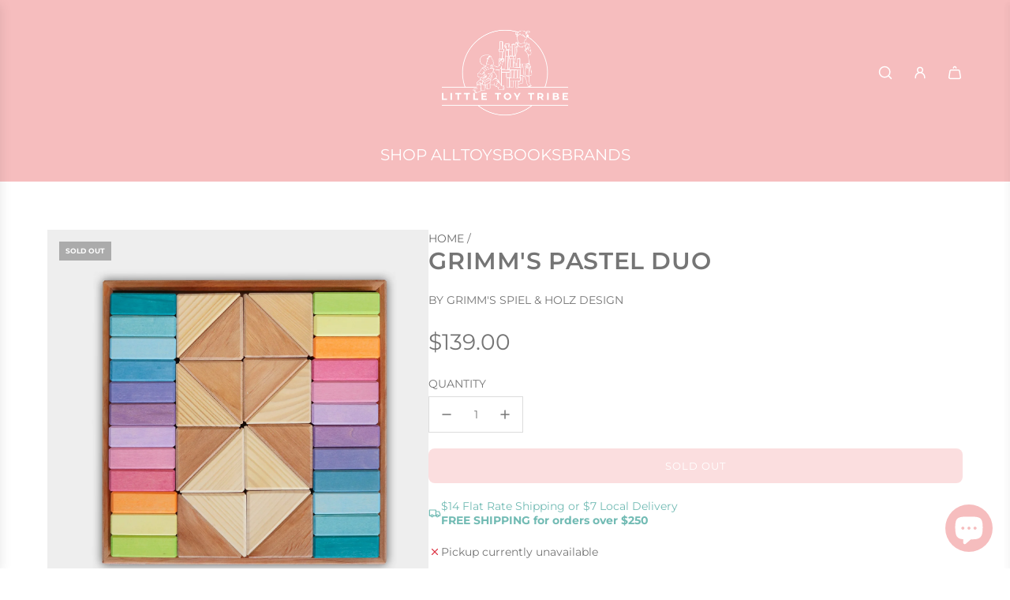

--- FILE ---
content_type: text/html; charset=utf-8
request_url: https://littletoytribe.com.au/products/grimms-pastel-duo
body_size: 87707
content:
<!doctype html>
<html class="no-js" lang="en">
<head>
  <!-- Basic page needs ================================================== -->
  <meta charset="utf-8"><meta http-equiv="X-UA-Compatible" content="IE=edge"><link rel="preconnect" href="https://fonts.shopifycdn.com" crossorigin><link href="//littletoytribe.com.au/cdn/shop/t/42/assets/swiper-bundle.min.css?v=127370101718424465871738231633" rel="stylesheet" type="text/css" media="all" />
  <link href="//littletoytribe.com.au/cdn/shop/t/42/assets/photoswipe.min.css?v=165459975419098386681738231635" rel="stylesheet" type="text/css" media="all" />
  <link href="//littletoytribe.com.au/cdn/shop/t/42/assets/theme.min.css?v=163210442857690897761738231634" rel="stylesheet" type="text/css" media="all" />
  <link href="//littletoytribe.com.au/cdn/shop/t/42/assets/custom.css?v=102493421877365237651738231633" rel="stylesheet" type="text/css" media="all" />

  
    <link rel="shortcut icon" href="//littletoytribe.com.au/cdn/shop/files/favicon-32x32.png?crop=center&height=180&v=1700565084&width=180" type="image/png">
    <link rel="apple-touch-icon" sizes="180x180" href="//littletoytribe.com.au/cdn/shop/files/favicon-32x32.png?crop=center&height=180&v=1700565084&width=180">
    <link rel="apple-touch-icon-precomposed" sizes="180x180" href="//littletoytribe.com.au/cdn/shop/files/favicon-32x32.png?crop=center&height=180&v=1700565084&width=180">
    <link rel="icon" type="image/png" sizes="32x32" href="//littletoytribe.com.au/cdn/shop/files/favicon-32x32.png?crop=center&height=32&v=1700565084&width=32">
    <link rel="icon" type="image/png" sizes="194x194" href="//littletoytribe.com.au/cdn/shop/files/favicon-32x32.png?crop=center&height=194&v=1700565084&width=194">
    <link rel="icon" type="image/png" sizes="192x192" href="//littletoytribe.com.au/cdn/shop/files/favicon-32x32.png?crop=center&height=192&v=1700565084&width=192">
    <link rel="icon" type="image/png" sizes="16x16" href="//littletoytribe.com.au/cdn/shop/files/favicon-32x32.png?crop=center&height=16&v=1700565084&width=16">
  

    <link rel="preload" as="font" href="//littletoytribe.com.au/cdn/fonts/montserrat/montserrat_n6.1326b3e84230700ef15b3a29fb520639977513e0.woff2" type="font/woff2" crossorigin>
    

    <link rel="preload" as="font" href="//littletoytribe.com.au/cdn/fonts/montserrat/montserrat_n4.81949fa0ac9fd2021e16436151e8eaa539321637.woff2" type="font/woff2" crossorigin>
    
<!-- Title and description ================================================== -->
  <title>
    Grimm&#39;s Pastel Duo &ndash; Little Toy Tribe
  </title>

  
    <meta name="description" content="The Pastel Duo provides beautiful building material – all in two versions: two different basic geometric shapes, two colour schemes, two types of wood and two building blocks per pastel colour. The natural-coloured triangles and the pastel-coloured rectangles harmonize wonderfully with their opposites. Thus, the pastel">
  

  <!-- Helpers ================================================== -->
  <!-- /snippets/social-meta-tags.liquid -->


<meta property="og:site_name" content="Little Toy Tribe">
<meta property="og:url" content="https://littletoytribe.com.au/products/grimms-pastel-duo">
<meta property="og:title" content="Grimm's Pastel Duo">
<meta property="og:type" content="product">
<meta property="og:description" content="The Pastel Duo provides beautiful building material – all in two versions: two different basic geometric shapes, two colour schemes, two types of wood and two building blocks per pastel colour. The natural-coloured triangles and the pastel-coloured rectangles harmonize wonderfully with their opposites. Thus, the pastel">

  <meta property="og:price:amount" content="139.00">
  <meta property="og:price:currency" content="AUD">

<meta property="og:image" content="http://littletoytribe.com.au/cdn/shop/files/43112_Pastell_Duo_v27.jpg?v=1707700050"><meta property="og:image" content="http://littletoytribe.com.au/cdn/shop/files/43112_Pastell_Duo_v26.jpg?v=1707700051"><meta property="og:image" content="http://littletoytribe.com.au/cdn/shop/files/43112_Pastell_Duo_v25.jpg?v=1707700044">
<meta property="og:image:alt" content="Grimm's Pastel Duo"><meta property="og:image:alt" content="Grimm's Pastel Duo"><meta property="og:image:alt" content="Grimm's Pastel Duo">
<meta property="og:image:secure_url" content="https://littletoytribe.com.au/cdn/shop/files/43112_Pastell_Duo_v27.jpg?v=1707700050"><meta property="og:image:secure_url" content="https://littletoytribe.com.au/cdn/shop/files/43112_Pastell_Duo_v26.jpg?v=1707700051"><meta property="og:image:secure_url" content="https://littletoytribe.com.au/cdn/shop/files/43112_Pastell_Duo_v25.jpg?v=1707700044">


<meta name="x:card" content="summary_large_image">
<meta name="x:title" content="Grimm's Pastel Duo">
<meta name="x:description" content="The Pastel Duo provides beautiful building material – all in two versions: two different basic geometric shapes, two colour schemes, two types of wood and two building blocks per pastel colour. The natural-coloured triangles and the pastel-coloured rectangles harmonize wonderfully with their opposites. Thus, the pastel">

  <link rel="canonical" href="https://littletoytribe.com.au/products/grimms-pastel-duo"/>
  <meta name="viewport" content="width=device-width, initial-scale=1, shrink-to-fit=no">
  <meta name="theme-color" content="#6b6b6b">

  <!-- CSS ================================================== -->
  <style>
/*============================================================================
  #Typography
==============================================================================*/






@font-face {
  font-family: Montserrat;
  font-weight: 600;
  font-style: normal;
  font-display: swap;
  src: url("//littletoytribe.com.au/cdn/fonts/montserrat/montserrat_n6.1326b3e84230700ef15b3a29fb520639977513e0.woff2") format("woff2"),
       url("//littletoytribe.com.au/cdn/fonts/montserrat/montserrat_n6.652f051080eb14192330daceed8cd53dfdc5ead9.woff") format("woff");
}

@font-face {
  font-family: Montserrat;
  font-weight: 400;
  font-style: normal;
  font-display: swap;
  src: url("//littletoytribe.com.au/cdn/fonts/montserrat/montserrat_n4.81949fa0ac9fd2021e16436151e8eaa539321637.woff2") format("woff2"),
       url("//littletoytribe.com.au/cdn/fonts/montserrat/montserrat_n4.a6c632ca7b62da89c3594789ba828388aac693fe.woff") format("woff");
}


  @font-face {
  font-family: Montserrat;
  font-weight: 900;
  font-style: normal;
  font-display: swap;
  src: url("//littletoytribe.com.au/cdn/fonts/montserrat/montserrat_n9.680ded1be351aa3bf3b3650ac5f6df485af8a07c.woff2") format("woff2"),
       url("//littletoytribe.com.au/cdn/fonts/montserrat/montserrat_n9.0cc5aaeff26ef35c23b69a061997d78c9697a382.woff") format("woff");
}




  @font-face {
  font-family: Montserrat;
  font-weight: 700;
  font-style: normal;
  font-display: swap;
  src: url("//littletoytribe.com.au/cdn/fonts/montserrat/montserrat_n7.3c434e22befd5c18a6b4afadb1e3d77c128c7939.woff2") format("woff2"),
       url("//littletoytribe.com.au/cdn/fonts/montserrat/montserrat_n7.5d9fa6e2cae713c8fb539a9876489d86207fe957.woff") format("woff");
}




  @font-face {
  font-family: Montserrat;
  font-weight: 400;
  font-style: italic;
  font-display: swap;
  src: url("//littletoytribe.com.au/cdn/fonts/montserrat/montserrat_i4.5a4ea298b4789e064f62a29aafc18d41f09ae59b.woff2") format("woff2"),
       url("//littletoytribe.com.au/cdn/fonts/montserrat/montserrat_i4.072b5869c5e0ed5b9d2021e4c2af132e16681ad2.woff") format("woff");
}




  @font-face {
  font-family: Montserrat;
  font-weight: 700;
  font-style: italic;
  font-display: swap;
  src: url("//littletoytribe.com.au/cdn/fonts/montserrat/montserrat_i7.a0d4a463df4f146567d871890ffb3c80408e7732.woff2") format("woff2"),
       url("//littletoytribe.com.au/cdn/fonts/montserrat/montserrat_i7.f6ec9f2a0681acc6f8152c40921d2a4d2e1a2c78.woff") format("woff");
}









/*============================================================================
  #General Variables
==============================================================================*/

:root {

  --font-weight-normal: 400;
  --font-weight-bold: 700;
  --font-weight-header-bold: 900;

  --header-font-stack: Montserrat, sans-serif;
  --header-font-weight: 600;
  --header-font-style: normal;
  --header-text-size: 30;
  --header-text-size-px: 30px;
  --header-mobile-text-size-px: 22px;

  --header-font-case: uppercase;
  --header-font-size: 20;
  --header-font-size-px: 20px;

  --heading-spacing: 0.02em;
  --heading-line-height: 1.2;
  --heading-font-case: uppercase;
  --heading-font-stack: FontDrop;

  --body-font-stack: Montserrat, sans-serif;
  --body-font-weight: 400;
  --body-font-style: normal;

  --button-font-stack: Montserrat, sans-serif;
  --button-font-weight: 400;
  --button-font-style: normal;

  --label-font-stack: Montserrat, sans-serif;
  --label-font-weight: 400;
  --label-font-style: normal;
  --label-font-case: uppercase;
  --label-spacing: 0px;

  --navigation-font-stack: , ;
  --navigation-font-weight: ;
  --navigation-font-style: ;
  --navigation-font-letter-spacing: ;

  --base-font-size-int: 14;
  --base-font-size: 14px;

  --body-font-size-12-to-em: 0.86em;
  --body-font-size-16-to-em: 1.14em;
  --body-font-size-22-to-em: 1.57em;
  --body-font-size-28-to-em: 2.0em;
  --body-font-size-36-to-em: 2.57em;

  /* Heading Sizes */

  
  --h1-size: 38px;
  --h2-size: 30px;
  --h3-size: 26px;
  --h4-size: 23px;
  --h5-size: 19px;
  --h6-size: 16px;

  --sale-badge-color: #9ccfc9;
  --sold-out-badge-color: #ababab;
  --custom-badge-color: #494949;
  --preorder-badge-color: #494949;
  --badge-font-color: #ffffff;

  --primary-btn-text-color: #ffffff;
  --primary-btn-text-color-opacity50: rgba(255, 255, 255, 0.5);
  --primary-btn-bg-color: #f6bdbe;
  --primary-btn-bg-color-opacity50: rgba(246, 189, 190, 0.5);

  --button-text-case: uppercase;
  --button-font-size: 13;
  --button-font-size-px: 13px;
  --button-text-spacing-px: 1px;

  
    --text-line-clamp: none;
  

  
    --alt-btn-border-radius: 0.5rem;
  

  --text-color: #757575;
  --text-color-lighten5: #828282;
  --text-color-lighten70: #ffffff;
  --text-color-transparent05: rgba(117, 117, 117, 0.05);
  --text-color-transparent10: rgba(117, 117, 117, 0.1);
  --text-color-transparent15: rgba(117, 117, 117, 0.15);
  --text-color-transparent25: rgba(117, 117, 117, 0.25);
  --text-color-transparent30: rgba(117, 117, 117, 0.3);
  --text-color-transparent40: rgba(117, 117, 117, 0.4);
  --text-color-transparent50: rgba(117, 117, 117, 0.5);
  --text-color-transparent5: rgba(117, 117, 117, 0.5);
  --text-color-transparent6: rgba(117, 117, 117, 0.6);
  --text-color-transparent7: rgba(117, 117, 117, 0.7);
  --text-color-transparent8: rgba(117, 117, 117, 0.8);

  
    --heading-xl-font-size: 28px;
    --heading-l-font-size: 22px;
    --subheading-font-size: 20px;
  

  
    --small-body-font-size: 12px;
  

  --link-color: #6b6b6b;
  --on-sale-color: #f26c4f;

  --body-color: #fff;
  --body-color-darken10: #e6e6e6;
  --body-color-transparent00: rgba(255, 255, 255, 0);
  --body-color-transparent40: rgba(255, 255, 255, 0.4);
  --body-color-transparent50: rgba(255, 255, 255, 0.5);
  --body-color-transparent90: rgba(255, 255, 255, 0.9);

  --body-secondary-color: #efefef;
  --body-secondary-color-transparent00: rgba(239, 239, 239, 0);
  --body-secondary-color-darken05: #e2e2e2;

  --color-primary-background: #fff;
  --color-primary-background-rgb: 255, 255, 255;
  --color-secondary-background: #efefef;

  --border-color: rgba(117, 117, 117, 0.25);
  --link-border-color: rgba(107, 107, 107, 0.5);
  --border-color-darken10: #5c5c5c;
  --view-in-space-button-background: #f2f2f2;

  --header-color: #f6bdbe;
  --header-color-darken5: #f3a7a8;

  --header-border-color: #ffffff;

  --announcement-text-size: 12px;
  --announcement-text-spacing: 1px;

  --logo-font-size: 18px;

  --overlay-header-text-color: #fff;
  --nav-text-color: #ffffff;
  --nav-text-color-transparent10: rgba(255, 255, 255, 0.1);
  --nav-text-color-transparent30: rgba(255, 255, 255, 0.3);
  --nav-text-hover: #757575;

  --color-scheme-light-background: #f1f1f1;
  --color-scheme-light-background-transparent40: rgba(241, 241, 241, 0.4);
  --color-scheme-light-background-transparent50: rgba(241, 241, 241, 0.5);
  --color-scheme-light-background-lighten5: #fefefe;
  --color-scheme-light-background-rgb: 241, 241, 241;
  --color-scheme-light-text: #757575;
  --color-scheme-light-text-transparent10: rgba(117, 117, 117, 0.1);
  --color-scheme-light-text-transparent25: rgba(117, 117, 117, 0.25);
  --color-scheme-light-text-transparent40: rgba(117, 117, 117, 0.4);
  --color-scheme-light-text-transparent50: rgba(117, 117, 117, 0.5);
  --color-scheme-light-text-transparent60: rgba(117, 117, 117, 0.6);

  --color-scheme-feature-background: #9ccfc9;
  --color-scheme-feature-background-transparent40: rgba(156, 207, 201, 0.4);
  --color-scheme-feature-background-transparent50: rgba(156, 207, 201, 0.5);
  --color-scheme-feature-background-lighten5: #add7d2;
  --color-scheme-feature-background-rgb: 156, 207, 201;
  --color-scheme-feature-text: #ffffff;
  --color-scheme-feature-text-transparent10: rgba(255, 255, 255, 0.1);
  --color-scheme-feature-text-transparent25: rgba(255, 255, 255, 0.25);
  --color-scheme-feature-text-transparent40: rgba(255, 255, 255, 0.4);
  --color-scheme-feature-text-transparent50: rgba(255, 255, 255, 0.5);
  --color-scheme-feature-text-transparent60: rgba(255, 255, 255, 0.6);

  --homepage-sections-accent-secondary-color-transparent60: rgba(255, 255, 255, 0.6);

  --color-scheme-dark-background: #757575;
  --color-scheme-dark-background-transparent40: rgba(117, 117, 117, 0.4);
  --color-scheme-dark-background-transparent50: rgba(117, 117, 117, 0.5);
  --color-scheme-dark-background-rgb: 117, 117, 117;
  --color-scheme-dark-text: #6b6b6b;
  --color-scheme-dark-text-transparent10: rgba(107, 107, 107, 0.1);
  --color-scheme-dark-text-transparent25: rgba(107, 107, 107, 0.25);
  --color-scheme-dark-text-transparent40: rgba(107, 107, 107, 0.4);
  --color-scheme-dark-text-transparent50: rgba(107, 107, 107, 0.5);
  --color-scheme-dark-text-transparent60: rgba(107, 107, 107, 0.6);

  --filter-bg-color: rgba(117, 117, 117, 0.1);

  --menu-drawer-color: #fff;
  --menu-drawer-color-darken5: #f2f2f2;
  --menu-drawer-text-color: #757575;
  --menu-drawer-text-color-transparent10: rgba(117, 117, 117, 0.1);
  --menu-drawer-text-color-transparent30: rgba(117, 117, 117, 0.3);
  --menu-drawer-border-color: rgba(117, 117, 117, 0.25);
  --menu-drawer-text-hover-color: #4d4d4d;

  --cart-drawer-color: #ffffff;
  --cart-drawer-color-transparent50: rgba(255, 255, 255, 0.5);
  --cart-drawer-text-color: #757575;
  --cart-drawer-text-color-transparent10: rgba(117, 117, 117, 0.1);
  --cart-drawer-text-color-transparent25: rgba(117, 117, 117, 0.25);
  --cart-drawer-text-color-transparent40: rgba(117, 117, 117, 0.4);
  --cart-drawer-text-color-transparent50: rgba(117, 117, 117, 0.5);
  --cart-drawer-text-color-transparent70: rgba(117, 117, 117, 0.7);
  --cart-drawer-text-color-lighten10: #8f8f8f;
  --cart-drawer-border-color: rgba(117, 117, 117, 0.25);

  --success-color: #28a745;
  --error-color: #DC3545;
  --warning-color: #EB9247;

  /* Shop Pay Installments variables */
  --color-body: #efefef;
  --color-bg: #efefef;

  /* Checkbox */
  --checkbox-size: 16px;
  --inline-icon-size: 16px;
  --line-height-base: 1.6;

  /* Grid spacing */
  --grid-spacing: 10px;
  
    --grid-spacing-tight: 10px;
  
}
</style>


  <style data-shopify>
    *,
    *::before,
    *::after {
      box-sizing: inherit;
    }

    html {
      box-sizing: border-box;
      background-color: var(--body-color);
      height: 100%;
      margin: 0;
    }

    body {
      background-color: var(--body-color);
      min-height: 100%;
      margin: 0;
      display: grid;
      grid-template-rows: auto auto 1fr auto;
      grid-template-columns: 100%;
      overflow-x: hidden;
    }

    .sr-only {
      position: absolute;
      width: 1px;
      height: 1px;
      padding: 0;
      margin: -1px;
      overflow: hidden;
      clip: rect(0, 0, 0, 0);
      border: 0;
    }

    .sr-only-focusable:active, .sr-only-focusable:focus {
      position: static;
      width: auto;
      height: auto;
      margin: 0;
      overflow: visible;
      clip: auto;
    }
  </style>

  <!-- Header hook for plugins ================================================== -->
  <script>window.performance && window.performance.mark && window.performance.mark('shopify.content_for_header.start');</script><meta name="facebook-domain-verification" content="hx2c5gdfs3mir34ju54jyn3cftdg4i">
<meta name="google-site-verification" content="mb4nLSjxZWPI27KEZs7kp5jpnaMox_MJhzNd2DFe0rc">
<meta id="shopify-digital-wallet" name="shopify-digital-wallet" content="/1708621869/digital_wallets/dialog">
<meta name="shopify-checkout-api-token" content="fd70e0092da17d1ce81fe48fe190f132">
<meta id="in-context-paypal-metadata" data-shop-id="1708621869" data-venmo-supported="false" data-environment="production" data-locale="en_US" data-paypal-v4="true" data-currency="AUD">
<link rel="alternate" type="application/json+oembed" href="https://littletoytribe.com.au/products/grimms-pastel-duo.oembed">
<script async="async" src="/checkouts/internal/preloads.js?locale=en-AU"></script>
<link rel="preconnect" href="https://shop.app" crossorigin="anonymous">
<script async="async" src="https://shop.app/checkouts/internal/preloads.js?locale=en-AU&shop_id=1708621869" crossorigin="anonymous"></script>
<script id="apple-pay-shop-capabilities" type="application/json">{"shopId":1708621869,"countryCode":"AU","currencyCode":"AUD","merchantCapabilities":["supports3DS"],"merchantId":"gid:\/\/shopify\/Shop\/1708621869","merchantName":"Little Toy Tribe","requiredBillingContactFields":["postalAddress","email","phone"],"requiredShippingContactFields":["postalAddress","email","phone"],"shippingType":"shipping","supportedNetworks":["visa","masterCard","amex","jcb"],"total":{"type":"pending","label":"Little Toy Tribe","amount":"1.00"},"shopifyPaymentsEnabled":true,"supportsSubscriptions":true}</script>
<script id="shopify-features" type="application/json">{"accessToken":"fd70e0092da17d1ce81fe48fe190f132","betas":["rich-media-storefront-analytics"],"domain":"littletoytribe.com.au","predictiveSearch":true,"shopId":1708621869,"locale":"en"}</script>
<script>var Shopify = Shopify || {};
Shopify.shop = "little-toy-tribe.myshopify.com";
Shopify.locale = "en";
Shopify.currency = {"active":"AUD","rate":"1.0"};
Shopify.country = "AU";
Shopify.theme = {"name":"New Site - Flow","id":131751313469,"schema_name":"Flow","schema_version":"39.7.0","theme_store_id":801,"role":"main"};
Shopify.theme.handle = "null";
Shopify.theme.style = {"id":null,"handle":null};
Shopify.cdnHost = "littletoytribe.com.au/cdn";
Shopify.routes = Shopify.routes || {};
Shopify.routes.root = "/";</script>
<script type="module">!function(o){(o.Shopify=o.Shopify||{}).modules=!0}(window);</script>
<script>!function(o){function n(){var o=[];function n(){o.push(Array.prototype.slice.apply(arguments))}return n.q=o,n}var t=o.Shopify=o.Shopify||{};t.loadFeatures=n(),t.autoloadFeatures=n()}(window);</script>
<script>
  window.ShopifyPay = window.ShopifyPay || {};
  window.ShopifyPay.apiHost = "shop.app\/pay";
  window.ShopifyPay.redirectState = null;
</script>
<script id="shop-js-analytics" type="application/json">{"pageType":"product"}</script>
<script defer="defer" async type="module" src="//littletoytribe.com.au/cdn/shopifycloud/shop-js/modules/v2/client.init-shop-cart-sync_C5BV16lS.en.esm.js"></script>
<script defer="defer" async type="module" src="//littletoytribe.com.au/cdn/shopifycloud/shop-js/modules/v2/chunk.common_CygWptCX.esm.js"></script>
<script type="module">
  await import("//littletoytribe.com.au/cdn/shopifycloud/shop-js/modules/v2/client.init-shop-cart-sync_C5BV16lS.en.esm.js");
await import("//littletoytribe.com.au/cdn/shopifycloud/shop-js/modules/v2/chunk.common_CygWptCX.esm.js");

  window.Shopify.SignInWithShop?.initShopCartSync?.({"fedCMEnabled":true,"windoidEnabled":true});

</script>
<script>
  window.Shopify = window.Shopify || {};
  if (!window.Shopify.featureAssets) window.Shopify.featureAssets = {};
  window.Shopify.featureAssets['shop-js'] = {"shop-cart-sync":["modules/v2/client.shop-cart-sync_ZFArdW7E.en.esm.js","modules/v2/chunk.common_CygWptCX.esm.js"],"init-fed-cm":["modules/v2/client.init-fed-cm_CmiC4vf6.en.esm.js","modules/v2/chunk.common_CygWptCX.esm.js"],"shop-button":["modules/v2/client.shop-button_tlx5R9nI.en.esm.js","modules/v2/chunk.common_CygWptCX.esm.js"],"shop-cash-offers":["modules/v2/client.shop-cash-offers_DOA2yAJr.en.esm.js","modules/v2/chunk.common_CygWptCX.esm.js","modules/v2/chunk.modal_D71HUcav.esm.js"],"init-windoid":["modules/v2/client.init-windoid_sURxWdc1.en.esm.js","modules/v2/chunk.common_CygWptCX.esm.js"],"shop-toast-manager":["modules/v2/client.shop-toast-manager_ClPi3nE9.en.esm.js","modules/v2/chunk.common_CygWptCX.esm.js"],"init-shop-email-lookup-coordinator":["modules/v2/client.init-shop-email-lookup-coordinator_B8hsDcYM.en.esm.js","modules/v2/chunk.common_CygWptCX.esm.js"],"init-shop-cart-sync":["modules/v2/client.init-shop-cart-sync_C5BV16lS.en.esm.js","modules/v2/chunk.common_CygWptCX.esm.js"],"avatar":["modules/v2/client.avatar_BTnouDA3.en.esm.js"],"pay-button":["modules/v2/client.pay-button_FdsNuTd3.en.esm.js","modules/v2/chunk.common_CygWptCX.esm.js"],"init-customer-accounts":["modules/v2/client.init-customer-accounts_DxDtT_ad.en.esm.js","modules/v2/client.shop-login-button_C5VAVYt1.en.esm.js","modules/v2/chunk.common_CygWptCX.esm.js","modules/v2/chunk.modal_D71HUcav.esm.js"],"init-shop-for-new-customer-accounts":["modules/v2/client.init-shop-for-new-customer-accounts_ChsxoAhi.en.esm.js","modules/v2/client.shop-login-button_C5VAVYt1.en.esm.js","modules/v2/chunk.common_CygWptCX.esm.js","modules/v2/chunk.modal_D71HUcav.esm.js"],"shop-login-button":["modules/v2/client.shop-login-button_C5VAVYt1.en.esm.js","modules/v2/chunk.common_CygWptCX.esm.js","modules/v2/chunk.modal_D71HUcav.esm.js"],"init-customer-accounts-sign-up":["modules/v2/client.init-customer-accounts-sign-up_CPSyQ0Tj.en.esm.js","modules/v2/client.shop-login-button_C5VAVYt1.en.esm.js","modules/v2/chunk.common_CygWptCX.esm.js","modules/v2/chunk.modal_D71HUcav.esm.js"],"shop-follow-button":["modules/v2/client.shop-follow-button_Cva4Ekp9.en.esm.js","modules/v2/chunk.common_CygWptCX.esm.js","modules/v2/chunk.modal_D71HUcav.esm.js"],"checkout-modal":["modules/v2/client.checkout-modal_BPM8l0SH.en.esm.js","modules/v2/chunk.common_CygWptCX.esm.js","modules/v2/chunk.modal_D71HUcav.esm.js"],"lead-capture":["modules/v2/client.lead-capture_Bi8yE_yS.en.esm.js","modules/v2/chunk.common_CygWptCX.esm.js","modules/v2/chunk.modal_D71HUcav.esm.js"],"shop-login":["modules/v2/client.shop-login_D6lNrXab.en.esm.js","modules/v2/chunk.common_CygWptCX.esm.js","modules/v2/chunk.modal_D71HUcav.esm.js"],"payment-terms":["modules/v2/client.payment-terms_CZxnsJam.en.esm.js","modules/v2/chunk.common_CygWptCX.esm.js","modules/v2/chunk.modal_D71HUcav.esm.js"]};
</script>
<script>(function() {
  var isLoaded = false;
  function asyncLoad() {
    if (isLoaded) return;
    isLoaded = true;
    var urls = ["https:\/\/swymv3premium-01.azureedge.net\/code\/swym-shopify.js?shop=little-toy-tribe.myshopify.com","https:\/\/storage.nfcube.com\/instafeed-2c639dd3c7cfb0d17fbe8a37d796a33e.js?shop=little-toy-tribe.myshopify.com","https:\/\/searchanise-ef84.kxcdn.com\/widgets\/shopify\/init.js?a=3D7g6q6q3M\u0026shop=little-toy-tribe.myshopify.com","\/\/cdn.shopify.com\/proxy\/00372b9ab7a47e75c33ed4bf115018f55f2e3616a0abcf845a9bc163f8d8805c\/aiodstag.cirkleinc.com\/?shop=little-toy-tribe.myshopify.com\u0026sp-cache-control=cHVibGljLCBtYXgtYWdlPTkwMA"];
    for (var i = 0; i < urls.length; i++) {
      var s = document.createElement('script');
      s.type = 'text/javascript';
      s.async = true;
      s.src = urls[i];
      var x = document.getElementsByTagName('script')[0];
      x.parentNode.insertBefore(s, x);
    }
  };
  if(window.attachEvent) {
    window.attachEvent('onload', asyncLoad);
  } else {
    window.addEventListener('load', asyncLoad, false);
  }
})();</script>
<script id="__st">var __st={"a":1708621869,"offset":36000,"reqid":"2ca7d7f3-61c1-4173-9cb2-0daa02d0d0c3-1768756535","pageurl":"littletoytribe.com.au\/products\/grimms-pastel-duo","u":"42e2687a200a","p":"product","rtyp":"product","rid":7214780710973};</script>
<script>window.ShopifyPaypalV4VisibilityTracking = true;</script>
<script id="captcha-bootstrap">!function(){'use strict';const t='contact',e='account',n='new_comment',o=[[t,t],['blogs',n],['comments',n],[t,'customer']],c=[[e,'customer_login'],[e,'guest_login'],[e,'recover_customer_password'],[e,'create_customer']],r=t=>t.map((([t,e])=>`form[action*='/${t}']:not([data-nocaptcha='true']) input[name='form_type'][value='${e}']`)).join(','),a=t=>()=>t?[...document.querySelectorAll(t)].map((t=>t.form)):[];function s(){const t=[...o],e=r(t);return a(e)}const i='password',u='form_key',d=['recaptcha-v3-token','g-recaptcha-response','h-captcha-response',i],f=()=>{try{return window.sessionStorage}catch{return}},m='__shopify_v',_=t=>t.elements[u];function p(t,e,n=!1){try{const o=window.sessionStorage,c=JSON.parse(o.getItem(e)),{data:r}=function(t){const{data:e,action:n}=t;return t[m]||n?{data:e,action:n}:{data:t,action:n}}(c);for(const[e,n]of Object.entries(r))t.elements[e]&&(t.elements[e].value=n);n&&o.removeItem(e)}catch(o){console.error('form repopulation failed',{error:o})}}const l='form_type',E='cptcha';function T(t){t.dataset[E]=!0}const w=window,h=w.document,L='Shopify',v='ce_forms',y='captcha';let A=!1;((t,e)=>{const n=(g='f06e6c50-85a8-45c8-87d0-21a2b65856fe',I='https://cdn.shopify.com/shopifycloud/storefront-forms-hcaptcha/ce_storefront_forms_captcha_hcaptcha.v1.5.2.iife.js',D={infoText:'Protected by hCaptcha',privacyText:'Privacy',termsText:'Terms'},(t,e,n)=>{const o=w[L][v],c=o.bindForm;if(c)return c(t,g,e,D).then(n);var r;o.q.push([[t,g,e,D],n]),r=I,A||(h.body.append(Object.assign(h.createElement('script'),{id:'captcha-provider',async:!0,src:r})),A=!0)});var g,I,D;w[L]=w[L]||{},w[L][v]=w[L][v]||{},w[L][v].q=[],w[L][y]=w[L][y]||{},w[L][y].protect=function(t,e){n(t,void 0,e),T(t)},Object.freeze(w[L][y]),function(t,e,n,w,h,L){const[v,y,A,g]=function(t,e,n){const i=e?o:[],u=t?c:[],d=[...i,...u],f=r(d),m=r(i),_=r(d.filter((([t,e])=>n.includes(e))));return[a(f),a(m),a(_),s()]}(w,h,L),I=t=>{const e=t.target;return e instanceof HTMLFormElement?e:e&&e.form},D=t=>v().includes(t);t.addEventListener('submit',(t=>{const e=I(t);if(!e)return;const n=D(e)&&!e.dataset.hcaptchaBound&&!e.dataset.recaptchaBound,o=_(e),c=g().includes(e)&&(!o||!o.value);(n||c)&&t.preventDefault(),c&&!n&&(function(t){try{if(!f())return;!function(t){const e=f();if(!e)return;const n=_(t);if(!n)return;const o=n.value;o&&e.removeItem(o)}(t);const e=Array.from(Array(32),(()=>Math.random().toString(36)[2])).join('');!function(t,e){_(t)||t.append(Object.assign(document.createElement('input'),{type:'hidden',name:u})),t.elements[u].value=e}(t,e),function(t,e){const n=f();if(!n)return;const o=[...t.querySelectorAll(`input[type='${i}']`)].map((({name:t})=>t)),c=[...d,...o],r={};for(const[a,s]of new FormData(t).entries())c.includes(a)||(r[a]=s);n.setItem(e,JSON.stringify({[m]:1,action:t.action,data:r}))}(t,e)}catch(e){console.error('failed to persist form',e)}}(e),e.submit())}));const S=(t,e)=>{t&&!t.dataset[E]&&(n(t,e.some((e=>e===t))),T(t))};for(const o of['focusin','change'])t.addEventListener(o,(t=>{const e=I(t);D(e)&&S(e,y())}));const B=e.get('form_key'),M=e.get(l),P=B&&M;t.addEventListener('DOMContentLoaded',(()=>{const t=y();if(P)for(const e of t)e.elements[l].value===M&&p(e,B);[...new Set([...A(),...v().filter((t=>'true'===t.dataset.shopifyCaptcha))])].forEach((e=>S(e,t)))}))}(h,new URLSearchParams(w.location.search),n,t,e,['guest_login'])})(!0,!0)}();</script>
<script integrity="sha256-4kQ18oKyAcykRKYeNunJcIwy7WH5gtpwJnB7kiuLZ1E=" data-source-attribution="shopify.loadfeatures" defer="defer" src="//littletoytribe.com.au/cdn/shopifycloud/storefront/assets/storefront/load_feature-a0a9edcb.js" crossorigin="anonymous"></script>
<script crossorigin="anonymous" defer="defer" src="//littletoytribe.com.au/cdn/shopifycloud/storefront/assets/shopify_pay/storefront-65b4c6d7.js?v=20250812"></script>
<script data-source-attribution="shopify.dynamic_checkout.dynamic.init">var Shopify=Shopify||{};Shopify.PaymentButton=Shopify.PaymentButton||{isStorefrontPortableWallets:!0,init:function(){window.Shopify.PaymentButton.init=function(){};var t=document.createElement("script");t.src="https://littletoytribe.com.au/cdn/shopifycloud/portable-wallets/latest/portable-wallets.en.js",t.type="module",document.head.appendChild(t)}};
</script>
<script data-source-attribution="shopify.dynamic_checkout.buyer_consent">
  function portableWalletsHideBuyerConsent(e){var t=document.getElementById("shopify-buyer-consent"),n=document.getElementById("shopify-subscription-policy-button");t&&n&&(t.classList.add("hidden"),t.setAttribute("aria-hidden","true"),n.removeEventListener("click",e))}function portableWalletsShowBuyerConsent(e){var t=document.getElementById("shopify-buyer-consent"),n=document.getElementById("shopify-subscription-policy-button");t&&n&&(t.classList.remove("hidden"),t.removeAttribute("aria-hidden"),n.addEventListener("click",e))}window.Shopify?.PaymentButton&&(window.Shopify.PaymentButton.hideBuyerConsent=portableWalletsHideBuyerConsent,window.Shopify.PaymentButton.showBuyerConsent=portableWalletsShowBuyerConsent);
</script>
<script data-source-attribution="shopify.dynamic_checkout.cart.bootstrap">document.addEventListener("DOMContentLoaded",(function(){function t(){return document.querySelector("shopify-accelerated-checkout-cart, shopify-accelerated-checkout")}if(t())Shopify.PaymentButton.init();else{new MutationObserver((function(e,n){t()&&(Shopify.PaymentButton.init(),n.disconnect())})).observe(document.body,{childList:!0,subtree:!0})}}));
</script>
<link id="shopify-accelerated-checkout-styles" rel="stylesheet" media="screen" href="https://littletoytribe.com.au/cdn/shopifycloud/portable-wallets/latest/accelerated-checkout-backwards-compat.css" crossorigin="anonymous">
<style id="shopify-accelerated-checkout-cart">
        #shopify-buyer-consent {
  margin-top: 1em;
  display: inline-block;
  width: 100%;
}

#shopify-buyer-consent.hidden {
  display: none;
}

#shopify-subscription-policy-button {
  background: none;
  border: none;
  padding: 0;
  text-decoration: underline;
  font-size: inherit;
  cursor: pointer;
}

#shopify-subscription-policy-button::before {
  box-shadow: none;
}

      </style>

<script>window.performance && window.performance.mark && window.performance.mark('shopify.content_for_header.end');</script>

  <script defer src="//littletoytribe.com.au/cdn/shop/t/42/assets/eventBus.js?v=100401504747444416941738231635"></script>

  <script type="text/javascript">
		window.wetheme = {
			name: 'Flow',
			webcomponentRegistry: {
        registry: {},
				checkScriptLoaded: function(key) {
					return window.wetheme.webcomponentRegistry.registry[key] ? true : false
				},
        register: function(registration) {
            if(!window.wetheme.webcomponentRegistry.checkScriptLoaded(registration.key)) {
              window.wetheme.webcomponentRegistry.registry[registration.key] = registration
            }
        }
      }
    };
	</script>

  

  

  <script>document.documentElement.className = document.documentElement.className.replace('no-js', 'js');</script>
<!-- BEGIN app block: shopify://apps/pagefly-page-builder/blocks/app-embed/83e179f7-59a0-4589-8c66-c0dddf959200 -->

<!-- BEGIN app snippet: pagefly-cro-ab-testing-main -->







<script>
  ;(function () {
    const url = new URL(window.location)
    const viewParam = url.searchParams.get('view')
    if (viewParam && viewParam.includes('variant-pf-')) {
      url.searchParams.set('pf_v', viewParam)
      url.searchParams.delete('view')
      window.history.replaceState({}, '', url)
    }
  })()
</script>



<script type='module'>
  
  window.PAGEFLY_CRO = window.PAGEFLY_CRO || {}

  window.PAGEFLY_CRO['data_debug'] = {
    original_template_suffix: "all_products",
    allow_ab_test: false,
    ab_test_start_time: 0,
    ab_test_end_time: 0,
    today_date_time: 1768756536000,
  }
  window.PAGEFLY_CRO['GA4'] = { enabled: false}
</script>

<!-- END app snippet -->








  <script src='https://cdn.shopify.com/extensions/019bb4f9-aed6-78a3-be91-e9d44663e6bf/pagefly-page-builder-215/assets/pagefly-helper.js' defer='defer'></script>

  <script src='https://cdn.shopify.com/extensions/019bb4f9-aed6-78a3-be91-e9d44663e6bf/pagefly-page-builder-215/assets/pagefly-general-helper.js' defer='defer'></script>

  <script src='https://cdn.shopify.com/extensions/019bb4f9-aed6-78a3-be91-e9d44663e6bf/pagefly-page-builder-215/assets/pagefly-snap-slider.js' defer='defer'></script>

  <script src='https://cdn.shopify.com/extensions/019bb4f9-aed6-78a3-be91-e9d44663e6bf/pagefly-page-builder-215/assets/pagefly-slideshow-v3.js' defer='defer'></script>

  <script src='https://cdn.shopify.com/extensions/019bb4f9-aed6-78a3-be91-e9d44663e6bf/pagefly-page-builder-215/assets/pagefly-slideshow-v4.js' defer='defer'></script>

  <script src='https://cdn.shopify.com/extensions/019bb4f9-aed6-78a3-be91-e9d44663e6bf/pagefly-page-builder-215/assets/pagefly-glider.js' defer='defer'></script>

  <script src='https://cdn.shopify.com/extensions/019bb4f9-aed6-78a3-be91-e9d44663e6bf/pagefly-page-builder-215/assets/pagefly-slideshow-v1-v2.js' defer='defer'></script>

  <script src='https://cdn.shopify.com/extensions/019bb4f9-aed6-78a3-be91-e9d44663e6bf/pagefly-page-builder-215/assets/pagefly-product-media.js' defer='defer'></script>

  <script src='https://cdn.shopify.com/extensions/019bb4f9-aed6-78a3-be91-e9d44663e6bf/pagefly-page-builder-215/assets/pagefly-product.js' defer='defer'></script>


<script id='pagefly-helper-data' type='application/json'>
  {
    "page_optimization": {
      "assets_prefetching": false
    },
    "elements_asset_mapper": {
      "Accordion": "https://cdn.shopify.com/extensions/019bb4f9-aed6-78a3-be91-e9d44663e6bf/pagefly-page-builder-215/assets/pagefly-accordion.js",
      "Accordion3": "https://cdn.shopify.com/extensions/019bb4f9-aed6-78a3-be91-e9d44663e6bf/pagefly-page-builder-215/assets/pagefly-accordion3.js",
      "CountDown": "https://cdn.shopify.com/extensions/019bb4f9-aed6-78a3-be91-e9d44663e6bf/pagefly-page-builder-215/assets/pagefly-countdown.js",
      "GMap1": "https://cdn.shopify.com/extensions/019bb4f9-aed6-78a3-be91-e9d44663e6bf/pagefly-page-builder-215/assets/pagefly-gmap.js",
      "GMap2": "https://cdn.shopify.com/extensions/019bb4f9-aed6-78a3-be91-e9d44663e6bf/pagefly-page-builder-215/assets/pagefly-gmap.js",
      "GMapBasicV2": "https://cdn.shopify.com/extensions/019bb4f9-aed6-78a3-be91-e9d44663e6bf/pagefly-page-builder-215/assets/pagefly-gmap.js",
      "GMapAdvancedV2": "https://cdn.shopify.com/extensions/019bb4f9-aed6-78a3-be91-e9d44663e6bf/pagefly-page-builder-215/assets/pagefly-gmap.js",
      "HTML.Video": "https://cdn.shopify.com/extensions/019bb4f9-aed6-78a3-be91-e9d44663e6bf/pagefly-page-builder-215/assets/pagefly-htmlvideo.js",
      "HTML.Video2": "https://cdn.shopify.com/extensions/019bb4f9-aed6-78a3-be91-e9d44663e6bf/pagefly-page-builder-215/assets/pagefly-htmlvideo2.js",
      "HTML.Video3": "https://cdn.shopify.com/extensions/019bb4f9-aed6-78a3-be91-e9d44663e6bf/pagefly-page-builder-215/assets/pagefly-htmlvideo2.js",
      "BackgroundVideo": "https://cdn.shopify.com/extensions/019bb4f9-aed6-78a3-be91-e9d44663e6bf/pagefly-page-builder-215/assets/pagefly-htmlvideo2.js",
      "Instagram": "https://cdn.shopify.com/extensions/019bb4f9-aed6-78a3-be91-e9d44663e6bf/pagefly-page-builder-215/assets/pagefly-instagram.js",
      "Instagram2": "https://cdn.shopify.com/extensions/019bb4f9-aed6-78a3-be91-e9d44663e6bf/pagefly-page-builder-215/assets/pagefly-instagram.js",
      "Insta3": "https://cdn.shopify.com/extensions/019bb4f9-aed6-78a3-be91-e9d44663e6bf/pagefly-page-builder-215/assets/pagefly-instagram3.js",
      "Tabs": "https://cdn.shopify.com/extensions/019bb4f9-aed6-78a3-be91-e9d44663e6bf/pagefly-page-builder-215/assets/pagefly-tab.js",
      "Tabs3": "https://cdn.shopify.com/extensions/019bb4f9-aed6-78a3-be91-e9d44663e6bf/pagefly-page-builder-215/assets/pagefly-tab3.js",
      "ProductBox": "https://cdn.shopify.com/extensions/019bb4f9-aed6-78a3-be91-e9d44663e6bf/pagefly-page-builder-215/assets/pagefly-cart.js",
      "FBPageBox2": "https://cdn.shopify.com/extensions/019bb4f9-aed6-78a3-be91-e9d44663e6bf/pagefly-page-builder-215/assets/pagefly-facebook.js",
      "FBLikeButton2": "https://cdn.shopify.com/extensions/019bb4f9-aed6-78a3-be91-e9d44663e6bf/pagefly-page-builder-215/assets/pagefly-facebook.js",
      "TwitterFeed2": "https://cdn.shopify.com/extensions/019bb4f9-aed6-78a3-be91-e9d44663e6bf/pagefly-page-builder-215/assets/pagefly-twitter.js",
      "Paragraph4": "https://cdn.shopify.com/extensions/019bb4f9-aed6-78a3-be91-e9d44663e6bf/pagefly-page-builder-215/assets/pagefly-paragraph4.js",

      "AliReviews": "https://cdn.shopify.com/extensions/019bb4f9-aed6-78a3-be91-e9d44663e6bf/pagefly-page-builder-215/assets/pagefly-3rd-elements.js",
      "BackInStock": "https://cdn.shopify.com/extensions/019bb4f9-aed6-78a3-be91-e9d44663e6bf/pagefly-page-builder-215/assets/pagefly-3rd-elements.js",
      "GloboBackInStock": "https://cdn.shopify.com/extensions/019bb4f9-aed6-78a3-be91-e9d44663e6bf/pagefly-page-builder-215/assets/pagefly-3rd-elements.js",
      "GrowaveWishlist": "https://cdn.shopify.com/extensions/019bb4f9-aed6-78a3-be91-e9d44663e6bf/pagefly-page-builder-215/assets/pagefly-3rd-elements.js",
      "InfiniteOptionsShopPad": "https://cdn.shopify.com/extensions/019bb4f9-aed6-78a3-be91-e9d44663e6bf/pagefly-page-builder-215/assets/pagefly-3rd-elements.js",
      "InkybayProductPersonalizer": "https://cdn.shopify.com/extensions/019bb4f9-aed6-78a3-be91-e9d44663e6bf/pagefly-page-builder-215/assets/pagefly-3rd-elements.js",
      "LimeSpot": "https://cdn.shopify.com/extensions/019bb4f9-aed6-78a3-be91-e9d44663e6bf/pagefly-page-builder-215/assets/pagefly-3rd-elements.js",
      "Loox": "https://cdn.shopify.com/extensions/019bb4f9-aed6-78a3-be91-e9d44663e6bf/pagefly-page-builder-215/assets/pagefly-3rd-elements.js",
      "Opinew": "https://cdn.shopify.com/extensions/019bb4f9-aed6-78a3-be91-e9d44663e6bf/pagefly-page-builder-215/assets/pagefly-3rd-elements.js",
      "Powr": "https://cdn.shopify.com/extensions/019bb4f9-aed6-78a3-be91-e9d44663e6bf/pagefly-page-builder-215/assets/pagefly-3rd-elements.js",
      "ProductReviews": "https://cdn.shopify.com/extensions/019bb4f9-aed6-78a3-be91-e9d44663e6bf/pagefly-page-builder-215/assets/pagefly-3rd-elements.js",
      "PushOwl": "https://cdn.shopify.com/extensions/019bb4f9-aed6-78a3-be91-e9d44663e6bf/pagefly-page-builder-215/assets/pagefly-3rd-elements.js",
      "ReCharge": "https://cdn.shopify.com/extensions/019bb4f9-aed6-78a3-be91-e9d44663e6bf/pagefly-page-builder-215/assets/pagefly-3rd-elements.js",
      "Rivyo": "https://cdn.shopify.com/extensions/019bb4f9-aed6-78a3-be91-e9d44663e6bf/pagefly-page-builder-215/assets/pagefly-3rd-elements.js",
      "TrackingMore": "https://cdn.shopify.com/extensions/019bb4f9-aed6-78a3-be91-e9d44663e6bf/pagefly-page-builder-215/assets/pagefly-3rd-elements.js",
      "Vitals": "https://cdn.shopify.com/extensions/019bb4f9-aed6-78a3-be91-e9d44663e6bf/pagefly-page-builder-215/assets/pagefly-3rd-elements.js",
      "Wiser": "https://cdn.shopify.com/extensions/019bb4f9-aed6-78a3-be91-e9d44663e6bf/pagefly-page-builder-215/assets/pagefly-3rd-elements.js"
    },
    "custom_elements_mapper": {
      "pf-click-action-element": "https://cdn.shopify.com/extensions/019bb4f9-aed6-78a3-be91-e9d44663e6bf/pagefly-page-builder-215/assets/pagefly-click-action-element.js",
      "pf-dialog-element": "https://cdn.shopify.com/extensions/019bb4f9-aed6-78a3-be91-e9d44663e6bf/pagefly-page-builder-215/assets/pagefly-dialog-element.js"
    }
  }
</script>


<!-- END app block --><!-- BEGIN app block: shopify://apps/bevy-share-cart-social-link/blocks/app-embed.js/6f179945-6ca4-4ba4-919e-6daa3f1c383b --><script> 
  function jsonEscape(str)  {
    return str.replace(/\n/g, "\\\\n").replace(/\r/g, "\\\\r").replace(/\t/g, "\\\\t");
  }
  var allSharedLinksOfCurrentCart = [];
  var allKeysOfCurrentCart = [];
  var currentCartData = null;
  var currentCartKey = null;
  
    
    var str = null;
    var index = null;
    console.log('');
    
  

  console.log(allSharedLinksOfCurrentCart);
  console.log(allKeysOfCurrentCart);

  var recipientDiscountEnable = null;
  var discountLoggedInOnly = null;
  var referrerDiscountEnable = null;

  let shareCartIncentivesState = {};
  let shareCartIncentivesData = {};

  

  
  
  const recipientDiscountInfo = {
    recipientDiscountEnable: shareCartIncentivesState?.recipientDiscountEnable,
    discountLoggedInOnly: shareCartIncentivesState?.loggedInCustomerEnabled,
    recipientCartCanOnlyHaveSharedItems: shareCartIncentivesState?.recipientCartCanOnlyHaveSharedItems,
  }

  const referrerDiscountInfo = {
    referrerDiscountEnable: shareCartIncentivesState?.referrerDiscountEnable,
    discountLoggedInOnly: shareCartIncentivesState?.loggedInCustomerEnabled,
    referrerDiscountType: shareCartIncentivesState?.referrerDiscountType,
    referrerDiscountValue: shareCartIncentivesState?.referrerDiscountValue,
  }

  const socialCustomizationContent = {"facebook":{"hashtag":"ShareCartApp"},"twitter":{"text":"Check out this cart I built: *|SHARE_LINK|*","hashtags":"ShareCartApp"},"tumblr":{"title":"My Shopping Cart – Share Cart","content":"Check out this cart I built: *|SHARE_LINK|*"},"pinterest":{"media":"https://cdn.shopify.com/s/files/1/0633/7724/4405/files/share-cart-logo.png?v=1647984674","description":"Check out this cart I built: *|SHARE_LINK|*","autogenerate":true},"whatsapp":{"text":"Check out this cart I built: *|SHARE_LINK|*"},"reddit":{"title":"Check out this cart I built","text":"See it here: *|SHARE_LINK|*"},"email":{"body":"See it here: *|SHARE_LINK|*","subject":"Check out this cart I built"}}; 
  var cartProductsImages=[];
  
  var cartProductsHref=[];
  
  const shareCartCurrentStateData = {"checked":true,"themeRedundantDataDeleted":[],"dayChangeCode":"initialdaycode","visitChangeCode":"initialvisitcode","shareExpNmbrEnabled":false,"shareExpNmbr":1,"shareExpDayEnabled":false,"shareExpDay":1,"loggedInUserEnabledOnly":false,"loggedInUserTag":"","copyConfirmationText":"Copied To Clipboard","customMsgLevel":"Customized Message:","copyButtonText":"Copy Link","separatorText":"-OR-","socialShareOptionStatus":true,"customCartMessageStatus":true,"socialSharePositionBottomStatus":true,"shareMsgPosition":"above","rangeValue":38,"shareBtnTitleAlign":"left-right","themeIndex":0,"basicBackgroundColor":{"color":{"r":255,"g":255,"b":255,"a":1},"value":"rgba(255, 255, 255, 1.0)"},"basicGeneralTextColor":{"color":{"r":117,"g":117,"b":117,"a":1},"value":"rgba(117, 117, 117, 1)"},"basicButtonColor":{"color":{"r":246,"g":189,"b":190,"a":1},"value":"rgba(246, 189, 190, 1)"},"basicButtonTextColor":{"color":{"r":255,"g":255,"b":255,"a":1},"value":"rgba(255, 255, 255, 1.0)"},"customizedMsgInputBorderColor":{"color":{"r":255,"g":255,"b":255,"a":1},"value":"rgba(255, 255, 255, 1.0)"},"customizedMsgTextColor":{"color":{"r":117,"g":117,"b":117,"a":1},"value":"rgba(117, 117, 117, 1)"},"basicBackgroundColorMsg":{"color":{"r":255,"g":255,"b":255,"a":1},"value":"rgba(255, 255, 255, 1.0)"},"basicBorderColorMsg":{"color":{"r":0,"g":0,"b":0,"a":1},"value":"rgba(0, 0, 0, 1.0)"},"basicTextColorMsg":{"color":{"r":0,"g":0,"b":0,"a":1},"value":"rgba(0, 0, 0, 1.0)"},"basicCustomMsgClickableNoteColor":{"color":{"r":117,"g":117,"b":117,"a":1},"value":"rgba(117, 117, 117, 1)"},"basicIconColorMsg":{"color":{"r":0,"g":0,"b":0,"a":1},"value":"rgba(0, 0, 0, 1.0)"},"shareTitleColor":{"color":{"r":255,"g":255,"b":255,"a":1},"value":"rgba(255, 255, 255, 1)"},"shareBtnColor":{"color":{"r":246,"g":189,"b":190,"a":1},"value":"rgba(246, 189, 190, 1)"},"shareBtnTextColor":{"color":{"r":255,"g":255,"b":255,"a":1},"value":"rgba(255, 255, 255, 1.0)"},"shareIconColor":{"color":{"r":255,"g":255,"b":255,"a":1},"value":"rgba(255, 255, 255, 1.0)"},"copyBtnColor":{"color":{"r":246,"g":189,"b":190,"a":1},"value":"rgba(246, 189, 190, 1)"},"copyTextColor":{"color":{"r":255,"g":255,"b":255,"a":1},"value":"rgba(255, 255, 255, 1.0)"},"copyIconColor":{"color":{"r":117,"g":117,"b":117,"a":1},"value":"rgba(117, 117, 117, 1)"},"toggleBtnColor":{"color":{"r":246,"g":189,"b":190,"a":1},"value":"rgba(246, 189, 190, 1)"},"toggleIconColor":{"color":{"r":247,"g":247,"b":247,"a":1},"value":"rgba(247, 247, 247, 1.0)"},"toggleButtonActive":{"color":{"r":247,"g":247,"b":247,"a":1},"value":"rgba(247, 247, 247, 1.0)"},"toggleIconActive":{"color":{"r":117,"g":117,"b":117,"a":1},"value":"rgba(117, 117, 117, 1)"},"modalBgColor":{"color":{"r":255,"g":255,"b":255,"a":1},"value":"rgba(255, 255, 255, 1.0)"},"modalTextColor":{"color":{"r":117,"g":117,"b":117,"a":1},"value":"rgba(117, 117, 117, 1)"},"closeIconColor":{"color":{"r":117,"g":117,"b":117,"a":1},"value":"rgba(117, 117, 117, 1)"},"modalBorderColor":{"color":{"r":117,"g":117,"b":117,"a":1},"value":"rgba(117, 117, 117, 1)"},"inputBarColor":{"color":{"r":244,"g":244,"b":244,"a":1},"value":"rgba(244, 244, 244, 1.0)"},"footnoteTextColor":{"color":{"r":117,"g":117,"b":117,"a":1},"value":"rgba(117, 117, 117, 1)"},"msgInputBackgroundColor":{"color":{"r":244,"g":244,"b":244,"a":1},"value":"rgba(244, 244, 244, 1.0)"},"msgInputIconColor":{"color":{"r":117,"g":117,"b":117,"a":1},"value":"rgba(117, 117, 117, 1)"},"msgInputTextColor":{"color":{"r":117,"g":117,"b":117,"a":1},"value":"rgba(117, 117, 117, 1)"},"customMsgFontSize":14,"fontSizeTitle":22,"fontSizeBtn":14,"fontSizeNote":12,"fontSizeText":14,"customizeMsgLevelFontSize":16,"titleWeight":"400","btnWeight":"400","customMsgWeight":"400","borderRadiusMsg":5,"borderWidthMsg":1,"noteWeight":"400","textWeight":"400","customizeMsgLevelWeight":"400","fontFamily":"https://fonts.gstatic.com/s/montserrat/v26/JTUHjIg1_i6t8kCHKm4532VJOt5-QNFgpCtr6Ew-Y3tcoqK5.ttf","borderRadius":10,"borderRadiusMsgInput":10,"customMsgInputBorderWidth":1,"shoppingcart":"","shareyourcart":"Share your cart","buttontext":"Share a link to your cart","notetext":"*Please note that personalization and monograms will not be included in this link","customMsgNoteWeight":"bold","notetextCustomCart":"Want to show a customized message on the cart page? *|Click here|*","shareIcon":"default","customFontLink":"https://fonts.gstatic.com/s/montserrat/v26/JTUHjIg1_i6t8kCHKm4532VJOt5-QNFgpCtr6Ew-Y3tcoqK5.ttf","noteTextColor":{"color":{"r":0,"g":0,"b":0,"a":1},"value":"rgba(0, 0, 0, 1.0)"},"isCopyButtonInside":true,"socialIconLinks":[{"label":"Facebook","iconColor":"rgba(117, 117, 117, 1)"},{"label":"Messenger","iconColor":"rgba(117, 117, 117, 1)"},{"label":"Twitter","iconColor":"rgba(117, 117, 117, 1)"},{"label":"Tumblr","iconColor":"rgba(117, 117, 117, 1)"},{"label":"Pinterest","iconColor":"rgba(117, 117, 117, 1)"},{"label":"Whatsapp","iconColor":"rgba(117, 117, 117, 1)"},{"label":"Reddit","iconColor":"rgba(117, 117, 117, 1)"},{"label":"Email","iconColor":"rgba(117, 117, 117, 1)"}],"social_icon_color":{"color":{"r":117,"g":117,"b":117,"a":1},"value":"rgba(117, 117, 117, 1)"},"isDisplaySocialLinks":false,"custom_css":""};
  
  const shareCartStyles = `
        .share_cart_modal_content svg, .share_cart_header svg, .div_share_cart_message svg {
            fill: transparent;
            height: unset;
            width: unset;
            vertical-align: unset;
        }

        div .share-cart-preview-container {
          position: fixed;
          left: 0;
          top: 41%;
          z-index: 1000;
          height: auto;
          width: 95px;
          background-color: #514be9;
          display: flex;
          flex-direction: column;
          align-items: center;
          justify-content: center;
          border-top-right-radius: 10px;
          border-bottom-right-radius: 10px;
          cursor: pointer;
          padding: 5px 10px;
          font-size: 14px;
        }
        div .share-cart-preview-container p {
          background: none;
          border: none;
          color: #fff;
          margin-bottom: 0px;
          margin-top: 0px;
        }
        
        div #show_cart_permalink {
          outline: none;
          box-shadow: none;
        }
        div .copybtn-click {
          cursor: pointer;
        }
        
        div .flex-center {
            display: flex;
            justify-content: center;
            align-items: center;
          }

        div .flex-column {
            flex-direction: column;
          }

        div .margin-1 {
            margin: 20px 0;
          }
    
        div .share_cart_flex {
          display: flex; 
          align-items: center; 
          justify-content: space-between; 
        }
        div .share_cart_heading1 {
            text-align:
                        left !important;
        }
        div .share_cart_heading {
            font-size: 22px !important;
            font-weight: 400 !important;
            font-family: share-cart-font, MyFont, myFont !important;
            letter-spacing: 0;
            text-transform: capitalize;
            margin-bottom: 0;
            margin-top: 0px;
            padding-bottom: 0px !important;
            color: rgba(255, 255, 255, 1) !important;
            line-height: 1.2;
        }
        div .share_cart_heading.share_cart_heading1 {
            padding-bottom: 0px !important;
        }
        div .shared_title {
            text-transform: none;
            color: rgba(117, 117, 117, 1) !important;        
        }
        div .curvedarrow {
            width: 22px;
            margin-right: 7px;
        }
        div .share_check_icon {
            max-width: 20px;
            position: relative;
            top: 4px;
            left: -4px;
        }
        div button.share_cart_btn,
        div button.share_cart_btn:focus {
            background: rgba(246, 189, 190, 1) !important;
            border: 1px solid rgba(246, 189, 190, 1) !important;
            padding: 7px 20px !important;
            color: rgba(255, 255, 255, 1.0) !important;
            outline: none;
            min-height: 38px !important;
            font-size: 14px !important;
            font-weight: 400 !important;
            font-family: share-cart-font, MyFont, myFont !important;
            cursor: pointer;
            border-radius: 10px !important;
        }
        div .share_cart_header .share_cart_heading {
          color: rgba(255, 255, 255, 1) !important;
        }
        div .share_cart_header{
          margin: 10px 0 30px;
          display: flex !important;
          flex-direction:
                      row !important;
          align-items:
                      center !important;
        }
        div #show_cart_close {
            cursor: pointer;
            line-height: 0.7;
            top: 0;
            position: relative;
            margin-left: 10px;
        }
        div #show_cart_close svg {
          fill: rgba(117, 117, 117, 1) !important;
          stroke: rgba(117, 117, 117, 1) !important;
        }
        div .share_cart_right {
          margin-top: 6px;
        }
        div .share_cart_modal_header {
            padding-bottom: 10px;
            margin-bottom: 20px;        
            border-bottom: 1px solid rgba(117, 117, 117, 1) !important;
        }

        div #copied_clipboard {
          display: none;
          align-items: center;
          margin-right: 30px;
          min-width: 172px;
        }

        
        div button.share_cart_btn svg {
          fill: rgba(255, 255, 255, 1.0) !important;
          stroke: rgba(255, 255, 255, 1.0) !important;
        } 

        div.id_div_svgiconbuttontext {
          display: flex;
          align-items: center;
        }

        div button.share_cart_btn .id_span_svgicon {
          padding: 0;
          display: flex;
        } 
      
        div #copybtn svg {
          stroke: rgba(117, 117, 117, 1) !important;
        }    
            
        div .email_icon_wrap svg {
          stroke: rgba(247, 247, 247, 1.0) !important;
          margin-right:1.2px;
        } 

        div .email_icon_wrap2 svg{
          stroke: rgba(117, 117, 117, 1) !important;

        }
    
        div .sharecartmodal {
            display: none;
            position: fixed;
            z-index: 934353454353599;
            padding-top: 100px;
            left: 0;
            top: 0;
            width: 100%;
            height: 100%;
            overflow: auto;
            background-color: rgba(0,0,0,0.4);
        }
        div .share_cart_modal_content {
            background-color: rgba(255, 255, 255, 1.0) !important;
            margin: auto;
            padding: 20px;
            border: 1px solid rgba(117, 117, 117, 1) !important;
            width: 100%;
            max-width: 600px;
            border-radius: 10px !important;
        }

        div .share_cart_modal_content .share_cart_heading {
          line-height: 1;
        }

        div .social-share-wrap-input{
          null
        }

        div .share_cart_modal_content .share_cart_input {
          display: flex;
          align-items: center;
          height: 46px;
          padding: 5px 4px;
          border-width:1px;
          border-style:solid;
          border-color:transparent;
          border-radius: 10px !important;
          background-color: rgba(244, 244, 244, 1.0) !important;
          null
        }
        
        div .share_cart_modal_content .share_cart_input_border{
          border-color:rgba(246, 189, 190, 1) !important;

        }

        div .share_cart_modal_content .share_cart_input input, 
        div .share_cart_modal_content .share_cart_input input:focus{
          border:none;
          background-color:transparent
        }
        
        div .share_cart_input svg{
          stroke: rgba(117, 117, 117, 1) !important;
          margin-left:10px;
        }

        div .curvedarrow {
            max-width: 22px;
        }
        div .share_cart_modal_content .share_cart_flex input,
        div .share_cart_modal_content .share_cart_flex input:focus {
            width: 250px;
            height: 40px;
            outline: none;
            border-radius: 0;
            color: #000;
            font-size: 12px;
            padding: 0 10px;
            margin: 0px !important;
        }
        div #copybtn {
            height: 46px;
            background: rgba(246, 189, 190, 1) !important;
            border: 1px solid rgba(189,164,125,0.3) !important;
            border-radius: 10px !important;
            color: rgba(255, 255, 255, 1.0) !important;
            margin-left: 7px;
            font-size: 14px !important;
            font-weight: 400 !important;
            font-family: share-cart-font, MyFont, myFont !important;
            display: flex;
            align-items: center;
            justify-content: center;
            cursor: pointer;
        }
        div .share_email span, div button.share_cart_btn span{
          padding-left: 10px;
        }
        div .share_email{
          null
        }
        div .share_cart_modal_middle{
          null
        }
        div #copybtn span {
          padding-left: 0px;
        }
        div #copybtn:focus {
            outline: none;
        }
        div .copy_link {
            max-width: 16px;
            margin-bottom: -2px;
        }
        div .share_email,div .share_email:hover {
            max-width: 100%;
            text-decoration: none;
            opacity: 1 !important;
        }
        
        div .email_icon_wrap2 {
          background: rgba(247, 247, 247, 1.0) !important;
          display: flex;
          align-items: center;
          justify-content: center;
          width: 46px;
          height: 46px;
          border-radius: 100%;
          padding-left: 0 !important;
      }
      div .email_icon_wrap2 + span {
        color: rgba(247, 247, 247, 1.0) !important;
        font-size: 14px !important;
        font-weight: 400 !important;
        font-family: share-cart-font, MyFont, myFont;
      }

      

      div .email_icon_wrap {
            background: rgba(246, 189, 190, 1) !important;
            display: flex;
            align-items: center;
            justify-content: center;
            width: 46px;
            height: 46px;
            border-radius: 100%;
            padding-left: 0 !important;
        }
      div .email_icon_wrap + span {
          color: rgba(247, 247, 247, 1.0) !important;
          font-size: 14px !important;
          font-weight: 400 !important;
          font-family: share-cart-font, MyFont, myFont !important;
        }
      div .share_cart_or, div #copied_clipboard span {
            color: rgba(117, 117, 117, 1) !important;
        }
      div .share_cart_or {              
            font-size: 14px !important;
            font-weight: 400 !important;
            font-family: share-cart-font, MyFont, myFont;
            null
        }
      div #copied_clipboard span {
            color: rgba(117, 117, 117, 1) !important;
            font-size: 14px !important;
            font-weight: 400 !important;
            font-family: share-cart-font, MyFont, myFont !important;
            padding-left: 3px;
        }
      div #copied_clipboard svg {
          stroke: rgba(117, 117, 117, 1) !important;
        } 
      div .share_email_icon {
            height: 21px;
            max-width: 20px;
        }
      div #id_span_notetext {
            display: block;
            text-align: center;
            margin-top: 20px;
            color: rgba(117, 117, 117, 1) !important;
            opacity: 0.7;
            font-size: 12px !important;
            font-weight: 400 !important;
            font-family: share-cart-font, MyFont, myFont !important;
        }
      div #emoji_label_button{
          fill: rgba(117, 117, 117, 1) !important;
        }
      div #customized_msg {
            color: rgba(117, 117, 117, 1) !important;
            font-size: 16px !important;
            font-weight: 400 !important;
            font-family: share-cart-font, MyFont, myFont !important;
        }
      div .share_cart_wrap {
            margin-top: 30px;
            margin-bottom: 30px;
        }

      div .share_cart_modal_sociallinks_wrap{
          display:block;
          margin: 25px 0;
        }

      div #social_wrap{
        }

      div .share_cart_modal_sociallinks {
          display: flex;
          justify-content: center;
        }

      div .share_cart_modal_sociallinks > div:not(:last-child) {
            margin-right:26px;
        }


      div .sociallinks_inner {
          display: flex;
          flex-direction: column;
          justify-content: center;
          align-items: center;
        }

      div .sociallinks_label {
          margin-top: 11px;
          font-size: 12px;
          font-weight: 400;
          font-family: share-cart-font, MyFont, myFont !important;
          color: rgba(117, 117, 117, 1) !important;
        }

        /* Labeled social links style */
      div .share_cart_modal_sociallinks.share_cart_modal_sociallinks_label{
          flex-wrap: wrap;
        }

      div div .share_cart_modal_sociallinks.share_cart_modal_sociallinks_label > div {
          margin-right:10px;
        }

      div .share_cart_modal_sociallinks.share_cart_modal_sociallinks_label .sociallinks_inner{
          margin-top: 5px;
        }

      div .round_icon_wrap {
          height: 46px;
          width: 46px;
          border-radius: 50%;
        }
        
      div .square_icon_wrap {
          height: 31px;
          width: 33px;
          border-radius: 5px;
        }

      div #facebook_icon_wrap{
          background-color:undefined !important;
     
        }


      div #facebook_icon_wrap svg path{
          fill:rgba(117, 117, 117, 1) !important;
        }

      div #messenger_icon_wrap{
          background-color:undefined !important;
        }
      
      div #messenger_icon_wrap svg path{
          fill:rgba(117, 117, 117, 1) !important;
      }

      div #twitter_icon_wrap{
          background-color:undefined !important;

        }

      div #twitter_icon_wrap svg path{
          fill:rgba(117, 117, 117, 1) !important;

        }

      div #tumblr_icon_wrap{
          background-color:undefined !important;

        }

      div #tumblr_icon_wrap svg path{
          fill:rgba(117, 117, 117, 1) !important;

        }

      div #pinterest_icon_wrap{
          background-color:undefined !important;
        }

      div #pinterest_icon_wrap svg path{
          fill:rgba(117, 117, 117, 1) !important;

        }
 
      div #whatsapp_icon_wrap{
          background-color:undefined !important;

        }

      div #whatsapp_icon_wrap svg path{
        fill:rgba(117, 117, 117, 1) !important;

        }
 
      div #reddit_icon_wrap{
          background-color:undefined !important;

        }

      div #reddit_icon_wrap svg path{
          fill:rgba(117, 117, 117, 1) !important;

        }

      div #email_icon_wrapper{
          background-color:undefined !important;

        }

      div #email_icon_wrapper svg path{
          fill:rgba(117, 117, 117, 1) !important;

        }
 
 
      div #copybtn-inside {
          border: none;
          padding: 7px 15px;
          background-color:rgba(246, 189, 190, 1) !important;
          border-radius: 10px !important;
        }

      div .copybtn-text{
          color:rgba(255, 255, 255, 1.0) !important;
          font-size: 14px !important;
          font-weight: 400 !importants;

        }

      div button.copybtn-click span {
          white-space: nowrap;
          font-weight: 400 !important;
          font-family: share-cart-font, MyFont, myFont !important;
        }

      div input#show_cart_permalink {
          font-family: share-cart-font, MyFont, myFont !important;
          null
          
        }

      div .display-none {
          display: none !important;
        }
        
      div .display-block {
          display: block !important;
        }

      div .share_cart_modal_bottom #id_span_notetext span {
        font-weight: bold !important;
      }



        @media only screen and (max-width: 400px){
            div #id_copy_button_text {            
              display: block;
              max-width: 170px;
              overflow: hidden;
              text-overflow: ellipsis;}
        }

        @media only screen and (max-width: 300px){
            div #id_copy_button_text {            
              display: block;
              max-width: 160px;
              overflow: hidden;
              text-overflow: ellipsis;}
        }
                
        @media only screen and (max-width: 700px){
            div .share_cart_modal_middle>.share_cart_flex {
                justify-content: center;
            }
            div .share_cart_modal_content {max-width: 95%;}
            div .share_cart_modal_middle > div:first-child {width: 85% !important; margin-bottom: 20px;}
            div .share_cart_modal_middle {text-align: center; justify-content: center;}
            div .share_email {justify-content: center;}
            div #copybtn {width: 122px;text-align: center;}
            div .share_cart_modal_content .share_cart_flex input, div .share_cart_modal_content .share_cart_flex input:focus {
            /*width: calc(100% - 130px);*/}
        }
        
        @media only screen and (max-width: 601px){
          div .share_cart_modal_middle > div:first-child {width: 90% !important; margin-bottom: 20px;}
          div .share_cart_header.share_cart_flex {
            /*justify-content: center;*/
            text-align: center;
          }
          div .share_cart_modal_middle > .share_cart_flex {
            justify-content: center;
          }      
          // #copied_clipboard {
          //   justify-content: center;
          //   margin: 0;
          //   width: 100%;
          // }
          // .share_cart_modal_header {
          //   position: relative;
          //   display: block;
          // }
          // #show_cart_close {
          //   top: 14px;
          //   position: absolute;
          //   right: 0;
          //   z-index: 99;
          // }
        }

        @media only screen and (max-width: 476px){
            div .share_cart_modal_middle > div:first-child {width: 95% !important; margin-bottom: 20px;}

            /* Social link margin reduce for square background */
            div .share_cart_modal_sociallinks.share_cart_modal_sociallinks_square > div:not(:last-child){
                margin-right: 16px;
            }
        }

        @media only screen and (max-width: 400px){
            div .share_cart_modal_middle > div:first-child {width: 100% !important; margin-bottom: 20px;}
            /* Social link size and margin reduce for square background */
            div .share_cart_modal_sociallinks.share_cart_modal_sociallinks_square .square_icon_wrap{
                width: 26px;
                height: 27px;
            }
            div .share_cart_modal_sociallinks.share_cart_modal_sociallinks_square > div:not(:last-child){
                margin-right: 12px;
            }

            div .share_cart_modal_sociallinks > div:not(:last-child){
                margin-right: 20px;
            }

            /* Labeled social links style */

            div .share_cart_modal_sociallinks.share_cart_modal_sociallinks_label .sociallinks_inner .sociallinks_label {
              margin-top: 7px;
              font-size: 12px; 
            }
            div .share_cart_modal_sociallinks.share_cart_modal_sociallinks_label .sociallinks_inner .round_icon_wrap {
                width: 40px;
                height: 40px; 
            }
        }

        @media only screen and (max-width: 310px){
            /* Social link size and margin reduce for square background */
            div .share_cart_modal_sociallinks.share_cart_modal_sociallinks_square .square_icon_wrap{
                width: 24px;
                height: 24px;
            }
            div .share_cart_modal_sociallinks.share_cart_modal_sociallinks_square > div:not(:last-child){
                margin-right: 9px;
            }
        }

        @media screen and (min-width: 422px) and (max-width: 485px){
          div .share_cart_modal_content .share_cart_flex input,
          div .share_cart_modal_content .share_cart_flex input:focus {
            width: 210px;
          }
        }

        @media screen and (min-width: 351px) and (max-width: 422px){
          div .share_cart_modal_content .share_cart_flex input,
          div .share_cart_modal_content .share_cart_flex input:focus {
            width: 145px;
          }
        }

        @media screen and (min-width: 322px) and (max-width: 351px){
          div .share_cart_modal_content .share_cart_flex input,
          div .share_cart_modal_content .share_cart_flex input:focus {
            width: 115px;
          }
          div #copybtn-inside {
            padding: 5px 10px;
          }
        }

        @media screen and (min-width: 0px) and (max-width: 300px){
          div .share_cart_modal_content .share_cart_flex input,
          div .share_cart_modal_content .share_cart_flex input:focus {
            width: 80px;
          }
          div #copybtn-inside {
            padding: 5px 10px;
          }
        }

        @media screen and (min-width: 300px) and (max-width: 322px){
          div .share_cart_modal_content .share_cart_flex input,
          div .share_cart_modal_content .share_cart_flex input:focus {
            width: 95px;
          }
          div #copybtn-inside {
            padding: 5px 10px;
          }
        }

        @media screen and (min-width: 0px) and (max-width: 470px){
          div .share_cart_modal_content.btn_outside_modal {
            padding: 20px;
          }
        }
    
        @media only screen and (max-width: 480px){
            div .share_cart_heading {
              padding-bottom: 0px;
            }
            div .share_cart_header .share_cart_heading {
              width: unset;
            }
        }

        div .tooltip {
          position: relative;
        }

        div .tooltip .tooltiptext {
          visibility: hidden;
          width: 120px;
          background-color: black;
          color: #fff;
          text-align: center;
          border-radius: 6px;
          padding: 5px 0;
          position: absolute;
          z-index: 1;
          bottom: 115%;
          left: 50%;
          margin-left: -60px;
          opacity: 0;
          transition: opacity 1s;
        }

        div .tooltip .tooltiptext::after {
          content: "";
          position: absolute;
          top: 100%;
          left: 50%;
          margin-left: -5px;
          border-width: 5px;
          border-style: solid;
          border-color: black transparent transparent transparent;
        }`;
  if(shareCartStyles){
    var css = shareCartStyles,
    head = document.head || document.getElementsByTagName('head')[0],
    style = document.createElement('style');
    head.appendChild(style);

    css = css + `@font-face {
            font-family: "share-cart-font";
            src: url("${shareCartCurrentStateData.customFontLink}");
        }`;
    style.type = 'text/css';
    if (style.styleSheet){
      // This is required for IE8 and below. 
      style.styleSheet.cssText = css;
    } else {
      style.appendChild(document.createTextNode(css));
    }
  }

  var isCustomerLoggedInBevy = false;
  var tagMatched = false;
  var storeCustomerTag = null;
  const customerTag = [];
  var bevy_customerId = null;
  var bevy_customerEmail = null;
  var bevy_customerName = null;
  var shopifyCustomerId = null;
  var bevyShareCartCustomerId = Date.now().toString();
  

  if (localStorage.getItem("bevyShareCartCustomerId") !== null
    && (!shopifyCustomerId || 
        (shopifyCustomerId && localStorage.getItem("bevyShareCartCustomerId") === shopifyCustomerId))) {
    bevyShareCartCustomerId = localStorage.getItem("bevyShareCartCustomerId");
  } else {
    localStorage.setItem("bevyShareCartCustomerId", bevyShareCartCustomerId);
  }
  
  if(isCustomerLoggedInBevy && shareCartCurrentStateData.loggedInUserTag && shareCartCurrentStateData.loggedInUserTag !== ""){
      const appCustomerTagList = shareCartCurrentStateData.loggedInUserTag.split(",");
      for(var i=0; i<appCustomerTagList.length; i++){
        var contain = false;
        for(var j=0; j<customerTag.length; j++){
          if(appCustomerTagList[i].trim().toLowerCase() === customerTag[j].toLowerCase() || appCustomerTagList[i].trim().toLowerCase()===""){
            contain = true;
            break;
          }
        }
        if(!contain){
          tagMatched = false;
          break;
        }
      }
  }
  const currencyFormat = '${{amount}}';
</script>
<script src="https://cdn.shopify.com/extensions/019b2283-ae9e-7145-80ad-0641220b34dc/shopify-app-node-73/assets/checkIsReferrerEligibleForDiscount.js" defer></script>
<script src="https://cdn.shopify.com/extensions/019b2283-ae9e-7145-80ad-0641220b34dc/shopify-app-node-73/assets/referrerDiscountConditionsCheck.js" defer></script>
<script src="https://cdn.shopify.com/extensions/019b2283-ae9e-7145-80ad-0641220b34dc/shopify-app-node-73/assets/recipientDiscountConditionsCheck.js" defer></script>
<script src="https://cdn.shopify.com/extensions/019b2283-ae9e-7145-80ad-0641220b34dc/shopify-app-node-73/assets/ReferrerIncentiveAnnouncement.js" defer></script>
<script src="https://cdn.shopify.com/extensions/019b2283-ae9e-7145-80ad-0641220b34dc/shopify-app-node-73/assets/RecipientIncentiveBanner.js" defer></script>
<script src="https://cdn.shopify.com/extensions/019b2283-ae9e-7145-80ad-0641220b34dc/shopify-app-node-73/assets/IncentiveBanner.js" defer></script>
<script src="https://cdn.shopify.com/extensions/019b2283-ae9e-7145-80ad-0641220b34dc/shopify-app-node-73/assets/getBubbleIcon.js" defer></script>
<script src="https://cdn.jsdelivr.net/npm/emoji-mart@latest/dist/browser.js" defer></script>
<script src="https://cdn.shopify.com/extensions/019b2283-ae9e-7145-80ad-0641220b34dc/shopify-app-node-73/assets/insertEmojiPickerText.js" defer></script>
<script src="https://cdn.shopify.com/extensions/019b2283-ae9e-7145-80ad-0641220b34dc/shopify-app-node-73/assets/markups.js" defer></script>
<script src="https://cdn.shopify.com/extensions/019b2283-ae9e-7145-80ad-0641220b34dc/shopify-app-node-73/assets/injectStyleToHead.js" defer></script>
<script src="https://cdn.shopify.com/extensions/019b2283-ae9e-7145-80ad-0641220b34dc/shopify-app-node-73/assets/variables.js" defer></script>
<script src="https://cdn.shopify.com/extensions/019b2283-ae9e-7145-80ad-0641220b34dc/shopify-app-node-73/assets/sequentialFileLoader.js" defer></script>
<script src="https://cdn.shopify.com/extensions/019b2283-ae9e-7145-80ad-0641220b34dc/shopify-app-node-73/assets/removeElementsByClass.js" defer></script>
<script src="https://cdn.shopify.com/extensions/019b2283-ae9e-7145-80ad-0641220b34dc/shopify-app-node-73/assets/changeCartDataAndLink.js" defer></script>
<script src="https://cdn.shopify.com/extensions/019b2283-ae9e-7145-80ad-0641220b34dc/shopify-app-node-73/assets/listenToCartChange.js" defer></script>
<script src="https://cdn.shopify.com/extensions/019b2283-ae9e-7145-80ad-0641220b34dc/shopify-app-node-73/assets/shorthash.js" defer></script>
<script src="https://cdn.shopify.com/extensions/019b2283-ae9e-7145-80ad-0641220b34dc/shopify-app-node-73/assets/loadCartCustomMessage.js" defer></script>
<script src="https://cdn.shopify.com/extensions/019b2283-ae9e-7145-80ad-0641220b34dc/shopify-app-node-73/assets/loadCartCustomMessageOnCartDrawer.js" defer></script>
<script src="https://cdn.shopify.com/extensions/019b2283-ae9e-7145-80ad-0641220b34dc/shopify-app-node-73/assets/copyClipboard.js" defer></script>
<script src="https://cdn.shopify.com/extensions/019b2283-ae9e-7145-80ad-0641220b34dc/shopify-app-node-73/assets/timeout.js" defer></script>
<script src="https://cdn.shopify.com/extensions/019b2283-ae9e-7145-80ad-0641220b34dc/shopify-app-node-73/assets/createElementFromHTML.js" defer></script>
<script src="https://cdn.shopify.com/extensions/019b2283-ae9e-7145-80ad-0641220b34dc/shopify-app-node-73/assets/openPopup.js" defer></script>
<script src="https://cdn.shopify.com/extensions/019b2283-ae9e-7145-80ad-0641220b34dc/shopify-app-node-73/assets/openPopupBlank.js" defer></script>
<script src="https://cdn.shopify.com/extensions/019b2283-ae9e-7145-80ad-0641220b34dc/shopify-app-node-73/assets/call_setcart.js" defer></script>
<script src="https://cdn.shopify.com/extensions/019b2283-ae9e-7145-80ad-0641220b34dc/shopify-app-node-73/assets/makeClickableText.js" defer></script>
<script src="https://cdn.shopify.com/extensions/019b2283-ae9e-7145-80ad-0641220b34dc/shopify-app-node-73/assets/handleClickableAreaClicked.js" defer></script>
<script src="https://cdn.shopify.com/extensions/019b2283-ae9e-7145-80ad-0641220b34dc/shopify-app-node-73/assets/hideCustomMessageField.js" defer></script>
<script src="https://cdn.shopify.com/extensions/019b2283-ae9e-7145-80ad-0641220b34dc/shopify-app-node-73/assets/setupThemesValue.js" defer></script>
<script src="https://cdn.shopify.com/extensions/019b2283-ae9e-7145-80ad-0641220b34dc/shopify-app-node-73/assets/setupEventListeners.js" defer></script>
<script src="https://cdn.shopify.com/extensions/019b2283-ae9e-7145-80ad-0641220b34dc/shopify-app-node-73/assets/injectBevyShareModal.js" defer></script>
<script src="https://cdn.shopify.com/extensions/019b2283-ae9e-7145-80ad-0641220b34dc/shopify-app-node-73/assets/injectBevyShareButton.js" defer></script>
<script src="https://cdn.shopify.com/extensions/019b2283-ae9e-7145-80ad-0641220b34dc/shopify-app-node-73/assets/addButtOnAroundForm.js" defer></script>
<script src="https://cdn.shopify.com/extensions/019b2283-ae9e-7145-80ad-0641220b34dc/shopify-app-node-73/assets/injectBevyCartDrawerButton.js" defer></script>
<script src="https://cdn.shopify.com/extensions/019b2283-ae9e-7145-80ad-0641220b34dc/shopify-app-node-73/assets/injectEmbedButton.js" defer></script>
<script src="https://cdn.shopify.com/extensions/019b2283-ae9e-7145-80ad-0641220b34dc/shopify-app-node-73/assets/checkForReferrerDiscount.js" defer></script>
<script src="https://cdn.shopify.com/extensions/019b2283-ae9e-7145-80ad-0641220b34dc/shopify-app-node-73/assets/removeDiscountCode.js" defer></script>
<script src="https://cdn.shopify.com/extensions/019b2283-ae9e-7145-80ad-0641220b34dc/shopify-app-node-73/assets/checkForRecipientDiscount.js" defer></script>


<!-- END app block --><!-- BEGIN app block: shopify://apps/searchanise-search-filter/blocks/app-embed/d8f24ada-02b1-458a-bbeb-5bf16d5c921e -->
<!-- END app block --><!-- BEGIN app block: shopify://apps/judge-me-reviews/blocks/judgeme_core/61ccd3b1-a9f2-4160-9fe9-4fec8413e5d8 --><!-- Start of Judge.me Core -->






<link rel="dns-prefetch" href="https://cdnwidget.judge.me">
<link rel="dns-prefetch" href="https://cdn.judge.me">
<link rel="dns-prefetch" href="https://cdn1.judge.me">
<link rel="dns-prefetch" href="https://api.judge.me">

<script data-cfasync='false' class='jdgm-settings-script'>window.jdgmSettings={"pagination":5,"disable_web_reviews":false,"badge_no_review_text":"No reviews","badge_n_reviews_text":"{{ n }} reviews","badge_star_color":"#F6BDBE","hide_badge_preview_if_no_reviews":true,"badge_hide_text":false,"enforce_center_preview_badge":false,"widget_title":"Customer Reviews \u0026 Questions","widget_open_form_text":"Write a review","widget_close_form_text":"Cancel review","widget_refresh_page_text":"Refresh page","widget_summary_text":"Based on {{ number_of_reviews }} review/reviews","widget_no_review_text":"Be the first to write a review","widget_name_field_text":"Display name","widget_verified_name_field_text":"Verified Name (public)","widget_name_placeholder_text":"Display name","widget_required_field_error_text":"Sorry we need this one.","widget_email_field_text":"Email address","widget_verified_email_field_text":"Verified Email (private, can not be edited)","widget_email_placeholder_text":"Private (used to verify reviews)","widget_email_field_error_text":"Please enter a valid email address.","widget_rating_field_text":"Rating","widget_review_title_field_text":"Review Title","widget_review_title_placeholder_text":"Give it a name","widget_review_body_field_text":"Review content","widget_review_body_placeholder_text":"Start writing here...","widget_pictures_field_text":"Picture/Video (optional)","widget_submit_review_text":"Submit Review","widget_submit_verified_review_text":"Submit Verified Review","widget_submit_success_msg_with_auto_publish":"Thank you! Please refresh the page in a few moments to see your review. You can remove or edit your review by logging into \u003ca href='https://judge.me/login' target='_blank' rel='nofollow noopener'\u003eJudge.me\u003c/a\u003e","widget_submit_success_msg_no_auto_publish":"Thank you! Your review will be published as soon as it is approved by the shop admin. You can remove or edit your review by logging into \u003ca href='https://judge.me/login' target='_blank' rel='nofollow noopener'\u003eJudge.me\u003c/a\u003e","widget_show_default_reviews_out_of_total_text":"Showing {{ n_reviews_shown }} out of {{ n_reviews }} reviews.","widget_show_all_link_text":"Show all","widget_show_less_link_text":"Show less","widget_author_said_text":"{{ reviewer_name }} said:","widget_days_text":"{{ n }} days ago","widget_weeks_text":"{{ n }} week/weeks ago","widget_months_text":"{{ n }} month/months ago","widget_years_text":"{{ n }} year/years ago","widget_yesterday_text":"Yesterday","widget_today_text":"Today","widget_replied_text":"\u003e\u003e {{ shop_name }} replied:","widget_read_more_text":"Read more","widget_reviewer_name_as_initial":"last_initial","widget_rating_filter_color":"#fbcd0a","widget_rating_filter_see_all_text":"See all reviews","widget_sorting_most_recent_text":"Most Recent","widget_sorting_highest_rating_text":"Highest Rating","widget_sorting_lowest_rating_text":"Lowest Rating","widget_sorting_with_pictures_text":"Only Pictures","widget_sorting_most_helpful_text":"Most Helpful","widget_open_question_form_text":"Ask a question","widget_reviews_subtab_text":"Reviews","widget_questions_subtab_text":"Questions","widget_question_label_text":"Question","widget_answer_label_text":"Answer","widget_question_placeholder_text":"Write your question here","widget_submit_question_text":"Submit Question","widget_question_submit_success_text":"Thank you for your question! We will notify you once it gets answered.","widget_star_color":"#F6BDBE","verified_badge_text":"Verified","verified_badge_bg_color":"#F6BDBE","verified_badge_text_color":"","verified_badge_placement":"left-of-reviewer-name","widget_review_max_height":"","widget_hide_border":false,"widget_social_share":false,"widget_thumb":false,"widget_review_location_show":false,"widget_location_format":"country_only","all_reviews_include_out_of_store_products":true,"all_reviews_out_of_store_text":"Back Soon","all_reviews_pagination":100,"all_reviews_product_name_prefix_text":"about","enable_review_pictures":false,"enable_question_anwser":true,"widget_theme":"leex","review_date_format":"dd/mm/yy","default_sort_method":"most-recent","widget_product_reviews_subtab_text":"Product Reviews","widget_shop_reviews_subtab_text":"Shop Reviews","widget_other_products_reviews_text":"Reviews for other products","widget_store_reviews_subtab_text":"Store reviews","widget_no_store_reviews_text":"This store hasn't received any reviews yet","widget_web_restriction_product_reviews_text":"This product hasn't received any reviews yet","widget_no_items_text":"No items found","widget_show_more_text":"Show more","widget_write_a_store_review_text":"Write a Store Review","widget_other_languages_heading":"Reviews in Other Languages","widget_translate_review_text":"Translate review to {{ language }}","widget_translating_review_text":"Translating...","widget_show_original_translation_text":"Show original ({{ language }})","widget_translate_review_failed_text":"Review couldn't be translated.","widget_translate_review_retry_text":"Retry","widget_translate_review_try_again_later_text":"Try again later","show_product_url_for_grouped_product":false,"widget_sorting_pictures_first_text":"Pictures First","show_pictures_on_all_rev_page_mobile":false,"show_pictures_on_all_rev_page_desktop":false,"floating_tab_hide_mobile_install_preference":false,"floating_tab_button_name":"★ Reviews","floating_tab_title":"Let customers speak for us","floating_tab_button_color":"","floating_tab_button_background_color":"","floating_tab_url":"","floating_tab_url_enabled":false,"floating_tab_tab_style":"text","all_reviews_text_badge_text":"Customers rate us {{ shop.metafields.judgeme.all_reviews_rating | round: 1 }}/5 based on {{ shop.metafields.judgeme.all_reviews_count }} reviews.","all_reviews_text_badge_text_branded_style":"{{ shop.metafields.judgeme.all_reviews_rating | round: 1 }} out of 5 stars based on {{ shop.metafields.judgeme.all_reviews_count }} reviews","is_all_reviews_text_badge_a_link":false,"show_stars_for_all_reviews_text_badge":false,"all_reviews_text_badge_url":"","all_reviews_text_style":"branded","all_reviews_text_color_style":"judgeme_brand_color","all_reviews_text_color":"#108474","all_reviews_text_show_jm_brand":true,"featured_carousel_show_header":true,"featured_carousel_title":"Let customers speak for us","testimonials_carousel_title":"Customers are saying","videos_carousel_title":"Real customer stories","cards_carousel_title":"Customers are saying","featured_carousel_count_text":"from {{ n }} reviews","featured_carousel_add_link_to_all_reviews_page":false,"featured_carousel_url":"","featured_carousel_show_images":true,"featured_carousel_autoslide_interval":5,"featured_carousel_arrows_on_the_sides":false,"featured_carousel_height":250,"featured_carousel_width":80,"featured_carousel_image_size":0,"featured_carousel_image_height":250,"featured_carousel_arrow_color":"#eeeeee","verified_count_badge_style":"branded","verified_count_badge_orientation":"horizontal","verified_count_badge_color_style":"judgeme_brand_color","verified_count_badge_color":"#108474","is_verified_count_badge_a_link":false,"verified_count_badge_url":"","verified_count_badge_show_jm_brand":true,"widget_rating_preset_default":5,"widget_first_sub_tab":"product-reviews","widget_show_histogram":true,"widget_histogram_use_custom_color":false,"widget_pagination_use_custom_color":false,"widget_star_use_custom_color":true,"widget_verified_badge_use_custom_color":true,"widget_write_review_use_custom_color":false,"picture_reminder_submit_button":"Upload Pictures","enable_review_videos":false,"mute_video_by_default":true,"widget_sorting_videos_first_text":"Videos First","widget_review_pending_text":"Pending","featured_carousel_items_for_large_screen":3,"social_share_options_order":"Facebook,Twitter","remove_microdata_snippet":false,"disable_json_ld":false,"enable_json_ld_products":false,"preview_badge_show_question_text":true,"preview_badge_no_question_text":"No questions","preview_badge_n_question_text":"{{ number_of_questions }} question/questions","qa_badge_show_icon":false,"qa_badge_position":"same-row","remove_judgeme_branding":true,"widget_add_search_bar":false,"widget_search_bar_placeholder":"Search","widget_sorting_verified_only_text":"Verified only","featured_carousel_theme":"default","featured_carousel_show_rating":true,"featured_carousel_show_title":true,"featured_carousel_show_body":true,"featured_carousel_show_date":false,"featured_carousel_show_reviewer":true,"featured_carousel_show_product":false,"featured_carousel_header_background_color":"#108474","featured_carousel_header_text_color":"#ffffff","featured_carousel_name_product_separator":"reviewed","featured_carousel_full_star_background":"#108474","featured_carousel_empty_star_background":"#dadada","featured_carousel_vertical_theme_background":"#f9fafb","featured_carousel_verified_badge_enable":true,"featured_carousel_verified_badge_color":"#108474","featured_carousel_border_style":"round","featured_carousel_review_line_length_limit":3,"featured_carousel_more_reviews_button_text":"Read more reviews","featured_carousel_view_product_button_text":"View product","all_reviews_page_load_reviews_on":"scroll","all_reviews_page_load_more_text":"Load More Reviews","disable_fb_tab_reviews":false,"enable_ajax_cdn_cache":false,"widget_advanced_speed_features":5,"widget_public_name_text":"display style","default_reviewer_name":"John Smith","default_reviewer_name_has_non_latin":true,"widget_reviewer_anonymous":"Anonymous","medals_widget_title":"Judge.me Review Medals","medals_widget_background_color":"#f9fafb","medals_widget_position":"footer_all_pages","medals_widget_border_color":"#f9fafb","medals_widget_verified_text_position":"left","medals_widget_use_monochromatic_version":false,"medals_widget_elements_color":"#108474","show_reviewer_avatar":true,"widget_invalid_yt_video_url_error_text":"Not a YouTube video URL","widget_max_length_field_error_text":"Please enter no more than {0} characters.","widget_show_country_flag":false,"widget_show_collected_via_shop_app":true,"widget_verified_by_shop_badge_style":"light","widget_verified_by_shop_text":"Verified by Shop","widget_show_photo_gallery":false,"widget_load_with_code_splitting":true,"widget_ugc_install_preference":false,"widget_ugc_title":"Made by us, Shared by you","widget_ugc_subtitle":"Tag us to see your picture featured in our page","widget_ugc_arrows_color":"#ffffff","widget_ugc_primary_button_text":"Buy Now","widget_ugc_primary_button_background_color":"#108474","widget_ugc_primary_button_text_color":"#ffffff","widget_ugc_primary_button_border_width":"0","widget_ugc_primary_button_border_style":"none","widget_ugc_primary_button_border_color":"#108474","widget_ugc_primary_button_border_radius":"25","widget_ugc_secondary_button_text":"Load More","widget_ugc_secondary_button_background_color":"#ffffff","widget_ugc_secondary_button_text_color":"#108474","widget_ugc_secondary_button_border_width":"2","widget_ugc_secondary_button_border_style":"solid","widget_ugc_secondary_button_border_color":"#108474","widget_ugc_secondary_button_border_radius":"25","widget_ugc_reviews_button_text":"View Reviews","widget_ugc_reviews_button_background_color":"#ffffff","widget_ugc_reviews_button_text_color":"#108474","widget_ugc_reviews_button_border_width":"2","widget_ugc_reviews_button_border_style":"solid","widget_ugc_reviews_button_border_color":"#108474","widget_ugc_reviews_button_border_radius":"25","widget_ugc_reviews_button_link_to":"judgeme-reviews-page","widget_ugc_show_post_date":true,"widget_ugc_max_width":"800","widget_rating_metafield_value_type":true,"widget_primary_color":"#757575","widget_enable_secondary_color":true,"widget_secondary_color":"#EFEFEF","widget_summary_average_rating_text":"{{ average_rating }} out of 5","widget_media_grid_title":"Customer photos \u0026 videos","widget_media_grid_see_more_text":"See more","widget_round_style":true,"widget_show_product_medals":false,"widget_verified_by_judgeme_text":"Verified by Judge.me","widget_show_store_medals":true,"widget_verified_by_judgeme_text_in_store_medals":"Verified by Judge.me","widget_media_field_exceed_quantity_message":"Sorry, we can only accept {{ max_media }} for one review.","widget_media_field_exceed_limit_message":"{{ file_name }} is too large, please select a {{ media_type }} less than {{ size_limit }}MB.","widget_review_submitted_text":"Review Submitted!","widget_question_submitted_text":"Question Submitted!","widget_close_form_text_question":"Cancel","widget_write_your_answer_here_text":"Write your answer here","widget_enabled_branded_link":true,"widget_show_collected_by_judgeme":false,"widget_reviewer_name_color":"","widget_write_review_text_color":"","widget_write_review_bg_color":"","widget_collected_by_judgeme_text":"collected by Judge.me","widget_pagination_type":"load_more","widget_load_more_text":"Load More","widget_load_more_color":"#108474","widget_full_review_text":"Full Review","widget_read_more_reviews_text":"Read More Reviews","widget_read_questions_text":"Read Questions","widget_questions_and_answers_text":"Questions \u0026 Answers","widget_verified_by_text":"Verified by","widget_verified_text":"Verified","widget_number_of_reviews_text":"{{ number_of_reviews }} reviews","widget_back_button_text":"Back","widget_next_button_text":"Next","widget_custom_forms_filter_button":"Filters","custom_forms_style":"horizontal","widget_show_review_information":false,"how_reviews_are_collected":"How reviews are collected?","widget_show_review_keywords":false,"widget_gdpr_statement":"How we use your data: We'll only contact you about the review you left, and only if necessary. By submitting your review, you agree to Judge.me's \u003ca href='https://judge.me/terms' target='_blank' rel='nofollow noopener'\u003eterms\u003c/a\u003e, \u003ca href='https://judge.me/privacy' target='_blank' rel='nofollow noopener'\u003eprivacy\u003c/a\u003e and \u003ca href='https://judge.me/content-policy' target='_blank' rel='nofollow noopener'\u003econtent\u003c/a\u003e policies.","widget_multilingual_sorting_enabled":false,"widget_translate_review_content_enabled":false,"widget_translate_review_content_method":"manual","popup_widget_review_selection":"automatically_with_pictures","popup_widget_round_border_style":true,"popup_widget_show_title":true,"popup_widget_show_body":true,"popup_widget_show_reviewer":false,"popup_widget_show_product":true,"popup_widget_show_pictures":true,"popup_widget_use_review_picture":true,"popup_widget_show_on_home_page":true,"popup_widget_show_on_product_page":true,"popup_widget_show_on_collection_page":true,"popup_widget_show_on_cart_page":true,"popup_widget_position":"bottom_left","popup_widget_first_review_delay":5,"popup_widget_duration":5,"popup_widget_interval":5,"popup_widget_review_count":5,"popup_widget_hide_on_mobile":true,"review_snippet_widget_round_border_style":true,"review_snippet_widget_card_color":"#FFFFFF","review_snippet_widget_slider_arrows_background_color":"#FFFFFF","review_snippet_widget_slider_arrows_color":"#000000","review_snippet_widget_star_color":"#108474","show_product_variant":false,"all_reviews_product_variant_label_text":"Variant: ","widget_show_verified_branding":false,"widget_ai_summary_title":"Customers say","widget_ai_summary_disclaimer":"AI-powered review summary based on recent customer reviews","widget_show_ai_summary":false,"widget_show_ai_summary_bg":false,"widget_show_review_title_input":true,"redirect_reviewers_invited_via_email":"review_widget","request_store_review_after_product_review":false,"request_review_other_products_in_order":false,"review_form_color_scheme":"default","review_form_corner_style":"square","review_form_star_color":{},"review_form_text_color":"#333333","review_form_background_color":"#ffffff","review_form_field_background_color":"#fafafa","review_form_button_color":{},"review_form_button_text_color":"#ffffff","review_form_modal_overlay_color":"#000000","review_content_screen_title_text":"How would you rate this product?","review_content_introduction_text":"We would love it if you would share a bit about your experience.","store_review_form_title_text":"How would you rate this store?","store_review_form_introduction_text":"We would love it if you would share a bit about your experience.","show_review_guidance_text":true,"one_star_review_guidance_text":"Poor","five_star_review_guidance_text":"Great","customer_information_screen_title_text":"About you","customer_information_introduction_text":"Please tell us more about you.","custom_questions_screen_title_text":"Your experience in more detail","custom_questions_introduction_text":"Here are a few questions to help us understand more about your experience.","review_submitted_screen_title_text":"Thanks for your review!","review_submitted_screen_thank_you_text":"We are processing it and it will appear on the store soon.","review_submitted_screen_email_verification_text":"Please confirm your email by clicking the link we just sent you. This helps us keep reviews authentic.","review_submitted_request_store_review_text":"Would you like to share your experience of shopping with us?","review_submitted_review_other_products_text":"Would you like to review these products?","store_review_screen_title_text":"Would you like to share your experience of shopping with us?","store_review_introduction_text":"We value your feedback and use it to improve. Please share any thoughts or suggestions you have.","reviewer_media_screen_title_picture_text":"Share a picture","reviewer_media_introduction_picture_text":"Upload a photo to support your review.","reviewer_media_screen_title_video_text":"Share a video","reviewer_media_introduction_video_text":"Upload a video to support your review.","reviewer_media_screen_title_picture_or_video_text":"Share a picture or video","reviewer_media_introduction_picture_or_video_text":"Upload a photo or video to support your review.","reviewer_media_youtube_url_text":"Paste your Youtube URL here","advanced_settings_next_step_button_text":"Next","advanced_settings_close_review_button_text":"Close","modal_write_review_flow":false,"write_review_flow_required_text":"Required","write_review_flow_privacy_message_text":"We respect your privacy.","write_review_flow_anonymous_text":"Post review as anonymous","write_review_flow_visibility_text":"This won't be visible to other customers.","write_review_flow_multiple_selection_help_text":"Select as many as you like","write_review_flow_single_selection_help_text":"Select one option","write_review_flow_required_field_error_text":"This field is required","write_review_flow_invalid_email_error_text":"Please enter a valid email address","write_review_flow_max_length_error_text":"Max. {{ max_length }} characters.","write_review_flow_media_upload_text":"\u003cb\u003eClick to upload\u003c/b\u003e or drag and drop","write_review_flow_gdpr_statement":"We'll only contact you about your review if necessary. By submitting your review, you agree to our \u003ca href='https://judge.me/terms' target='_blank' rel='nofollow noopener'\u003eterms and conditions\u003c/a\u003e and \u003ca href='https://judge.me/privacy' target='_blank' rel='nofollow noopener'\u003eprivacy policy\u003c/a\u003e.","rating_only_reviews_enabled":false,"show_negative_reviews_help_screen":false,"new_review_flow_help_screen_rating_threshold":3,"negative_review_resolution_screen_title_text":"Tell us more","negative_review_resolution_text":"Your experience matters to us. If there were issues with your purchase, we're here to help. Feel free to reach out to us, we'd love the opportunity to make things right.","negative_review_resolution_button_text":"Contact us","negative_review_resolution_proceed_with_review_text":"Leave a review","negative_review_resolution_subject":"Issue with purchase from {{ shop_name }}.{{ order_name }}","preview_badge_collection_page_install_status":false,"widget_review_custom_css":"","preview_badge_custom_css":"","preview_badge_stars_count":"5-stars","featured_carousel_custom_css":"","floating_tab_custom_css":"","all_reviews_widget_custom_css":"","medals_widget_custom_css":"","verified_badge_custom_css":"","all_reviews_text_custom_css":"","transparency_badges_collected_via_store_invite":false,"transparency_badges_from_another_provider":false,"transparency_badges_collected_from_store_visitor":false,"transparency_badges_collected_by_verified_review_provider":false,"transparency_badges_earned_reward":false,"transparency_badges_collected_via_store_invite_text":"Review collected via store invitation","transparency_badges_from_another_provider_text":"Review collected from another provider","transparency_badges_collected_from_store_visitor_text":"Review collected from a store visitor","transparency_badges_written_in_google_text":"Review written in Google","transparency_badges_written_in_etsy_text":"Review written in Etsy","transparency_badges_written_in_shop_app_text":"Review written in Shop App","transparency_badges_earned_reward_text":"Review earned a reward for future purchase","product_review_widget_per_page":3,"widget_store_review_label_text":"Review about the store","checkout_comment_extension_title_on_product_page":"Customer Comments","checkout_comment_extension_num_latest_comment_show":5,"checkout_comment_extension_format":"name_and_timestamp","checkout_comment_customer_name":"last_initial","checkout_comment_comment_notification":true,"preview_badge_collection_page_install_preference":false,"preview_badge_home_page_install_preference":false,"preview_badge_product_page_install_preference":false,"review_widget_install_preference":"","review_carousel_install_preference":false,"floating_reviews_tab_install_preference":"none","verified_reviews_count_badge_install_preference":false,"all_reviews_text_install_preference":false,"review_widget_best_location":false,"judgeme_medals_install_preference":false,"review_widget_revamp_enabled":false,"review_widget_qna_enabled":false,"review_widget_header_theme":"minimal","review_widget_widget_title_enabled":true,"review_widget_header_text_size":"medium","review_widget_header_text_weight":"regular","review_widget_average_rating_style":"compact","review_widget_bar_chart_enabled":true,"review_widget_bar_chart_type":"numbers","review_widget_bar_chart_style":"standard","review_widget_expanded_media_gallery_enabled":false,"review_widget_reviews_section_theme":"standard","review_widget_image_style":"thumbnails","review_widget_review_image_ratio":"square","review_widget_stars_size":"medium","review_widget_verified_badge":"standard_text","review_widget_review_title_text_size":"medium","review_widget_review_text_size":"medium","review_widget_review_text_length":"medium","review_widget_number_of_columns_desktop":3,"review_widget_carousel_transition_speed":5,"review_widget_custom_questions_answers_display":"always","review_widget_button_text_color":"#FFFFFF","review_widget_text_color":"#000000","review_widget_lighter_text_color":"#7B7B7B","review_widget_corner_styling":"soft","review_widget_review_word_singular":"review","review_widget_review_word_plural":"reviews","review_widget_voting_label":"Helpful?","review_widget_shop_reply_label":"Reply from {{ shop_name }}:","review_widget_filters_title":"Filters","qna_widget_question_word_singular":"Question","qna_widget_question_word_plural":"Questions","qna_widget_answer_reply_label":"Answer from {{ answerer_name }}:","qna_content_screen_title_text":"Ask a question about this product","qna_widget_question_required_field_error_text":"Please enter your question.","qna_widget_flow_gdpr_statement":"We'll only contact you about your question if necessary. By submitting your question, you agree to our \u003ca href='https://judge.me/terms' target='_blank' rel='nofollow noopener'\u003eterms and conditions\u003c/a\u003e and \u003ca href='https://judge.me/privacy' target='_blank' rel='nofollow noopener'\u003eprivacy policy\u003c/a\u003e.","qna_widget_question_submitted_text":"Thanks for your question!","qna_widget_close_form_text_question":"Close","qna_widget_question_submit_success_text":"We’ll notify you by email when your question is answered.","all_reviews_widget_v2025_enabled":false,"all_reviews_widget_v2025_header_theme":"default","all_reviews_widget_v2025_widget_title_enabled":true,"all_reviews_widget_v2025_header_text_size":"medium","all_reviews_widget_v2025_header_text_weight":"regular","all_reviews_widget_v2025_average_rating_style":"compact","all_reviews_widget_v2025_bar_chart_enabled":true,"all_reviews_widget_v2025_bar_chart_type":"numbers","all_reviews_widget_v2025_bar_chart_style":"standard","all_reviews_widget_v2025_expanded_media_gallery_enabled":false,"all_reviews_widget_v2025_show_store_medals":true,"all_reviews_widget_v2025_show_photo_gallery":true,"all_reviews_widget_v2025_show_review_keywords":false,"all_reviews_widget_v2025_show_ai_summary":false,"all_reviews_widget_v2025_show_ai_summary_bg":false,"all_reviews_widget_v2025_add_search_bar":false,"all_reviews_widget_v2025_default_sort_method":"most-recent","all_reviews_widget_v2025_reviews_per_page":10,"all_reviews_widget_v2025_reviews_section_theme":"default","all_reviews_widget_v2025_image_style":"thumbnails","all_reviews_widget_v2025_review_image_ratio":"square","all_reviews_widget_v2025_stars_size":"medium","all_reviews_widget_v2025_verified_badge":"bold_badge","all_reviews_widget_v2025_review_title_text_size":"medium","all_reviews_widget_v2025_review_text_size":"medium","all_reviews_widget_v2025_review_text_length":"medium","all_reviews_widget_v2025_number_of_columns_desktop":3,"all_reviews_widget_v2025_carousel_transition_speed":5,"all_reviews_widget_v2025_custom_questions_answers_display":"always","all_reviews_widget_v2025_show_product_variant":false,"all_reviews_widget_v2025_show_reviewer_avatar":true,"all_reviews_widget_v2025_reviewer_name_as_initial":"","all_reviews_widget_v2025_review_location_show":false,"all_reviews_widget_v2025_location_format":"","all_reviews_widget_v2025_show_country_flag":false,"all_reviews_widget_v2025_verified_by_shop_badge_style":"light","all_reviews_widget_v2025_social_share":false,"all_reviews_widget_v2025_social_share_options_order":"Facebook,Twitter,LinkedIn,Pinterest","all_reviews_widget_v2025_pagination_type":"standard","all_reviews_widget_v2025_button_text_color":"#FFFFFF","all_reviews_widget_v2025_text_color":"#000000","all_reviews_widget_v2025_lighter_text_color":"#7B7B7B","all_reviews_widget_v2025_corner_styling":"soft","all_reviews_widget_v2025_title":"Customer reviews","all_reviews_widget_v2025_ai_summary_title":"Customers say about this store","all_reviews_widget_v2025_no_review_text":"Be the first to write a review","platform":"shopify","branding_url":"https://app.judge.me/reviews/stores/littletoytribe.com.au","branding_text":"Powered by Judge.me","locale":"en","reply_name":"Little Toy Tribe","widget_version":"3.0","footer":true,"autopublish":true,"review_dates":true,"enable_custom_form":false,"shop_use_review_site":true,"shop_locale":"en","enable_multi_locales_translations":true,"show_review_title_input":true,"review_verification_email_status":"always","can_be_branded":true,"reply_name_text":"Little Toy Tribe"};</script> <style class='jdgm-settings-style'>.jdgm-xx{left:0}:root{--jdgm-primary-color: #757575;--jdgm-secondary-color: #EFEFEF;--jdgm-star-color: #F6BDBE;--jdgm-write-review-text-color: white;--jdgm-write-review-bg-color: #757575;--jdgm-paginate-color: #757575;--jdgm-border-radius: 10;--jdgm-reviewer-name-color: #757575}.jdgm-histogram__bar-content{background-color:#757575}.jdgm-rev[data-verified-buyer=true] .jdgm-rev__icon.jdgm-rev__icon:after,.jdgm-rev__buyer-badge.jdgm-rev__buyer-badge{color:white;background-color:#F6BDBE}.jdgm-review-widget--small .jdgm-gallery.jdgm-gallery .jdgm-gallery__thumbnail-link:nth-child(8) .jdgm-gallery__thumbnail-wrapper.jdgm-gallery__thumbnail-wrapper:before{content:"See more"}@media only screen and (min-width: 768px){.jdgm-gallery.jdgm-gallery .jdgm-gallery__thumbnail-link:nth-child(8) .jdgm-gallery__thumbnail-wrapper.jdgm-gallery__thumbnail-wrapper:before{content:"See more"}}.jdgm-preview-badge .jdgm-star.jdgm-star{color:#F6BDBE}.jdgm-prev-badge[data-average-rating='0.00']{display:none !important}.jdgm-author-fullname{display:none !important}.jdgm-author-all-initials{display:none !important}.jdgm-rev-widg__title{visibility:hidden}.jdgm-rev-widg__summary-text{visibility:hidden}.jdgm-prev-badge__text{visibility:hidden}.jdgm-rev__prod-link-prefix:before{content:'about'}.jdgm-rev__variant-label:before{content:'Variant: '}.jdgm-rev__out-of-store-text:before{content:'Back Soon'}@media only screen and (min-width: 768px){.jdgm-rev__pics .jdgm-rev_all-rev-page-picture-separator,.jdgm-rev__pics .jdgm-rev__product-picture{display:none}}@media only screen and (max-width: 768px){.jdgm-rev__pics .jdgm-rev_all-rev-page-picture-separator,.jdgm-rev__pics .jdgm-rev__product-picture{display:none}}.jdgm-preview-badge[data-template="product"]{display:none !important}.jdgm-preview-badge[data-template="collection"]{display:none !important}.jdgm-preview-badge[data-template="index"]{display:none !important}.jdgm-review-widget[data-from-snippet="true"]{display:none !important}.jdgm-verified-count-badget[data-from-snippet="true"]{display:none !important}.jdgm-carousel-wrapper[data-from-snippet="true"]{display:none !important}.jdgm-all-reviews-text[data-from-snippet="true"]{display:none !important}.jdgm-medals-section[data-from-snippet="true"]{display:none !important}.jdgm-ugc-media-wrapper[data-from-snippet="true"]{display:none !important}.jdgm-rev__transparency-badge[data-badge-type="review_collected_via_store_invitation"]{display:none !important}.jdgm-rev__transparency-badge[data-badge-type="review_collected_from_another_provider"]{display:none !important}.jdgm-rev__transparency-badge[data-badge-type="review_collected_from_store_visitor"]{display:none !important}.jdgm-rev__transparency-badge[data-badge-type="review_written_in_etsy"]{display:none !important}.jdgm-rev__transparency-badge[data-badge-type="review_written_in_google_business"]{display:none !important}.jdgm-rev__transparency-badge[data-badge-type="review_written_in_shop_app"]{display:none !important}.jdgm-rev__transparency-badge[data-badge-type="review_earned_for_future_purchase"]{display:none !important}.jdgm-review-snippet-widget .jdgm-rev-snippet-widget__cards-container .jdgm-rev-snippet-card{border-radius:8px;background:#fff}.jdgm-review-snippet-widget .jdgm-rev-snippet-widget__cards-container .jdgm-rev-snippet-card__rev-rating .jdgm-star{color:#108474}.jdgm-review-snippet-widget .jdgm-rev-snippet-widget__prev-btn,.jdgm-review-snippet-widget .jdgm-rev-snippet-widget__next-btn{border-radius:50%;background:#fff}.jdgm-review-snippet-widget .jdgm-rev-snippet-widget__prev-btn>svg,.jdgm-review-snippet-widget .jdgm-rev-snippet-widget__next-btn>svg{fill:#000}.jdgm-full-rev-modal.rev-snippet-widget .jm-mfp-container .jm-mfp-content,.jdgm-full-rev-modal.rev-snippet-widget .jm-mfp-container .jdgm-full-rev__icon,.jdgm-full-rev-modal.rev-snippet-widget .jm-mfp-container .jdgm-full-rev__pic-img,.jdgm-full-rev-modal.rev-snippet-widget .jm-mfp-container .jdgm-full-rev__reply{border-radius:8px}.jdgm-full-rev-modal.rev-snippet-widget .jm-mfp-container .jdgm-full-rev[data-verified-buyer="true"] .jdgm-full-rev__icon::after{border-radius:8px}.jdgm-full-rev-modal.rev-snippet-widget .jm-mfp-container .jdgm-full-rev .jdgm-rev__buyer-badge{border-radius:calc( 8px / 2 )}.jdgm-full-rev-modal.rev-snippet-widget .jm-mfp-container .jdgm-full-rev .jdgm-full-rev__replier::before{content:'Little Toy Tribe'}.jdgm-full-rev-modal.rev-snippet-widget .jm-mfp-container .jdgm-full-rev .jdgm-full-rev__product-button{border-radius:calc( 8px * 6 )}
</style> <style class='jdgm-settings-style'></style> <script data-cfasync="false" type="text/javascript" async src="https://cdnwidget.judge.me/shopify_v2/leex.js" id="judgeme_widget_leex_js"></script>
<link id="judgeme_widget_leex_css" rel="stylesheet" type="text/css" media="nope!" onload="this.media='all'" href="https://cdnwidget.judge.me/widget_v3/theme/leex.css">

  
  
  
  <style class='jdgm-miracle-styles'>
  @-webkit-keyframes jdgm-spin{0%{-webkit-transform:rotate(0deg);-ms-transform:rotate(0deg);transform:rotate(0deg)}100%{-webkit-transform:rotate(359deg);-ms-transform:rotate(359deg);transform:rotate(359deg)}}@keyframes jdgm-spin{0%{-webkit-transform:rotate(0deg);-ms-transform:rotate(0deg);transform:rotate(0deg)}100%{-webkit-transform:rotate(359deg);-ms-transform:rotate(359deg);transform:rotate(359deg)}}@font-face{font-family:'JudgemeStar';src:url("[data-uri]") format("woff");font-weight:normal;font-style:normal}.jdgm-star{font-family:'JudgemeStar';display:inline !important;text-decoration:none !important;padding:0 4px 0 0 !important;margin:0 !important;font-weight:bold;opacity:1;-webkit-font-smoothing:antialiased;-moz-osx-font-smoothing:grayscale}.jdgm-star:hover{opacity:1}.jdgm-star:last-of-type{padding:0 !important}.jdgm-star.jdgm--on:before{content:"\e000"}.jdgm-star.jdgm--off:before{content:"\e001"}.jdgm-star.jdgm--half:before{content:"\e002"}.jdgm-widget *{margin:0;line-height:1.4;-webkit-box-sizing:border-box;-moz-box-sizing:border-box;box-sizing:border-box;-webkit-overflow-scrolling:touch}.jdgm-hidden{display:none !important;visibility:hidden !important}.jdgm-temp-hidden{display:none}.jdgm-spinner{width:40px;height:40px;margin:auto;border-radius:50%;border-top:2px solid #eee;border-right:2px solid #eee;border-bottom:2px solid #eee;border-left:2px solid #ccc;-webkit-animation:jdgm-spin 0.8s infinite linear;animation:jdgm-spin 0.8s infinite linear}.jdgm-prev-badge{display:block !important}

</style>


  
  
   


<script data-cfasync='false' class='jdgm-script'>
!function(e){window.jdgm=window.jdgm||{},jdgm.CDN_HOST="https://cdnwidget.judge.me/",jdgm.CDN_HOST_ALT="https://cdn2.judge.me/cdn/widget_frontend/",jdgm.API_HOST="https://api.judge.me/",jdgm.CDN_BASE_URL="https://cdn.shopify.com/extensions/019bc7fe-07a5-7fc5-85e3-4a4175980733/judgeme-extensions-296/assets/",
jdgm.docReady=function(d){(e.attachEvent?"complete"===e.readyState:"loading"!==e.readyState)?
setTimeout(d,0):e.addEventListener("DOMContentLoaded",d)},jdgm.loadCSS=function(d,t,o,a){
!o&&jdgm.loadCSS.requestedUrls.indexOf(d)>=0||(jdgm.loadCSS.requestedUrls.push(d),
(a=e.createElement("link")).rel="stylesheet",a.class="jdgm-stylesheet",a.media="nope!",
a.href=d,a.onload=function(){this.media="all",t&&setTimeout(t)},e.body.appendChild(a))},
jdgm.loadCSS.requestedUrls=[],jdgm.loadJS=function(e,d){var t=new XMLHttpRequest;
t.onreadystatechange=function(){4===t.readyState&&(Function(t.response)(),d&&d(t.response))},
t.open("GET",e),t.onerror=function(){if(e.indexOf(jdgm.CDN_HOST)===0&&jdgm.CDN_HOST_ALT!==jdgm.CDN_HOST){var f=e.replace(jdgm.CDN_HOST,jdgm.CDN_HOST_ALT);jdgm.loadJS(f,d)}},t.send()},jdgm.docReady((function(){(window.jdgmLoadCSS||e.querySelectorAll(
".jdgm-widget, .jdgm-all-reviews-page").length>0)&&(jdgmSettings.widget_load_with_code_splitting?
parseFloat(jdgmSettings.widget_version)>=3?jdgm.loadCSS(jdgm.CDN_HOST+"widget_v3/base.css"):
jdgm.loadCSS(jdgm.CDN_HOST+"widget/base.css"):jdgm.loadCSS(jdgm.CDN_HOST+"shopify_v2.css"),
jdgm.loadJS(jdgm.CDN_HOST+"loa"+"der.js"))}))}(document);
</script>
<noscript><link rel="stylesheet" type="text/css" media="all" href="https://cdnwidget.judge.me/shopify_v2.css"></noscript>

<!-- BEGIN app snippet: theme_fix_tags --><script>
  (function() {
    var jdgmThemeFixes = {"126211686461":{"html":"","css":"a.jdgm-write-rev-link {\n    color: #757575 !important; \/* existing color *\/\n}\n\na.jdgm-write-rev-link:hover {\n    color: white !important; \/* changes color to white on hover *\/\n}\n\na.jdgm-ask-question-btn {\n    color: #757575 !important; \/* existing color *\/\n}\n\na.jdgm-ask-question-btn:hover {\n    color: white !important; \/* changes color to white on hover *\/\n    background-color: #757575 !important;\n}\n\n\n.jdgm-form input[type=\"text\"], .jdgm-form input[type=\"email\"], .jdgm-form input[type=\"url\"], .jdgm-form textarea {\n    max-width: unset !important;\n}\n.jdgm-star {\n    color: var(--jdgm-star-color) !important;\n}\n\nspan.jdgm-form__rating a::before, span.jdgm-form__rating a {\n    background: unset !important;\n}\n\n@media only screen and (max-width: 767px) {\n.jdgm-write-rev-link, .jdgm-ask-question-btn {\n    display: block !important;\n}\n }","js":""},"126886346813":{"html":"","css":"a.jdgm-write-rev-link {\n    color: #757575 !important; \/* existing color *\/\n}\n\na.jdgm-write-rev-link:hover {\n    color: white !important; \/* changes color to white on hover *\/\n}\n\na.jdgm-ask-question-btn {\n    color: #757575 !important; \/* existing color *\/\n}\n\na.jdgm-ask-question-btn:hover {\n    color: white !important; \/* changes color to white on hover *\/\n    background-color: #757575 !important;\n}\n\n\n.jdgm-form input[type=\"text\"], .jdgm-form input[type=\"email\"], .jdgm-form input[type=\"url\"], .jdgm-form textarea {\n    max-width: unset !important;\n}\n.jdgm-star {\n    color: var(--jdgm-star-color) !important;\n}\n\nspan.jdgm-form__rating a::before, span.jdgm-form__rating a {\n    background: unset !important;\n}\n\n@media only screen and (max-width: 767px) {\n.jdgm-write-rev-link, .jdgm-ask-question-btn {\n    display: block !important;\n}\n }","js":""},"129430650941":{"html":"","css":"a.jdgm-write-rev-link {\n    color: #757575 !important; \/* existing color *\/\n}\n\na.jdgm-write-rev-link:hover {\n    color: white !important; \/* changes color to white on hover *\/\n}\n\na.jdgm-ask-question-btn {\n    color: #757575 !important; \/* existing color *\/\n}\n\na.jdgm-ask-question-btn:hover {\n    color: white !important; \/* changes color to white on hover *\/\n    background-color: #757575 !important;\n}\n\n\n.jdgm-form input[type=\"text\"], .jdgm-form input[type=\"email\"], .jdgm-form input[type=\"url\"], .jdgm-form textarea {\n    max-width: unset !important;\n}\n.jdgm-star {\n    color: var(--jdgm-star-color) !important;\n}\n\nspan.jdgm-form__rating a::before, span.jdgm-form__rating a {\n    background: unset !important;\n}\n\n@media only screen and (max-width: 767px) {\n.jdgm-write-rev-link, .jdgm-ask-question-btn {\n    display: block !important;\n}\n }","js":""}};
    if (!jdgmThemeFixes) return;
    var thisThemeFix = jdgmThemeFixes[Shopify.theme.id];
    if (!thisThemeFix) return;

    if (thisThemeFix.html) {
      document.addEventListener("DOMContentLoaded", function() {
        var htmlDiv = document.createElement('div');
        htmlDiv.classList.add('jdgm-theme-fix-html');
        htmlDiv.innerHTML = thisThemeFix.html;
        document.body.append(htmlDiv);
      });
    };

    if (thisThemeFix.css) {
      var styleTag = document.createElement('style');
      styleTag.classList.add('jdgm-theme-fix-style');
      styleTag.innerHTML = thisThemeFix.css;
      document.head.append(styleTag);
    };

    if (thisThemeFix.js) {
      var scriptTag = document.createElement('script');
      scriptTag.classList.add('jdgm-theme-fix-script');
      scriptTag.innerHTML = thisThemeFix.js;
      document.head.append(scriptTag);
    };
  })();
</script>
<!-- END app snippet -->
<!-- End of Judge.me Core -->



<!-- END app block --><script src="https://cdn.shopify.com/extensions/019bc7fe-07a5-7fc5-85e3-4a4175980733/judgeme-extensions-296/assets/loader.js" type="text/javascript" defer="defer"></script>
<script src="https://cdn.shopify.com/extensions/019b2283-ae9e-7145-80ad-0641220b34dc/shopify-app-node-73/assets/script.js" type="text/javascript" defer="defer"></script>
<script src="https://cdn.shopify.com/extensions/7bc9bb47-adfa-4267-963e-cadee5096caf/inbox-1252/assets/inbox-chat-loader.js" type="text/javascript" defer="defer"></script>
<script src="https://cdn.shopify.com/extensions/019ade25-628d-72a3-afdc-4bdfaf6cce07/searchanise-shopify-cli-14/assets/disable-app.js" type="text/javascript" defer="defer"></script>
<link href="https://cdn.shopify.com/extensions/019b930b-a005-7bdb-b1cd-898e41b7f6b7/sbisa-shopify-app-135/assets/app-embed-block.css" rel="stylesheet" type="text/css" media="all">
<link href="https://monorail-edge.shopifysvc.com" rel="dns-prefetch">
<script>(function(){if ("sendBeacon" in navigator && "performance" in window) {try {var session_token_from_headers = performance.getEntriesByType('navigation')[0].serverTiming.find(x => x.name == '_s').description;} catch {var session_token_from_headers = undefined;}var session_cookie_matches = document.cookie.match(/_shopify_s=([^;]*)/);var session_token_from_cookie = session_cookie_matches && session_cookie_matches.length === 2 ? session_cookie_matches[1] : "";var session_token = session_token_from_headers || session_token_from_cookie || "";function handle_abandonment_event(e) {var entries = performance.getEntries().filter(function(entry) {return /monorail-edge.shopifysvc.com/.test(entry.name);});if (!window.abandonment_tracked && entries.length === 0) {window.abandonment_tracked = true;var currentMs = Date.now();var navigation_start = performance.timing.navigationStart;var payload = {shop_id: 1708621869,url: window.location.href,navigation_start,duration: currentMs - navigation_start,session_token,page_type: "product"};window.navigator.sendBeacon("https://monorail-edge.shopifysvc.com/v1/produce", JSON.stringify({schema_id: "online_store_buyer_site_abandonment/1.1",payload: payload,metadata: {event_created_at_ms: currentMs,event_sent_at_ms: currentMs}}));}}window.addEventListener('pagehide', handle_abandonment_event);}}());</script>
<script id="web-pixels-manager-setup">(function e(e,d,r,n,o){if(void 0===o&&(o={}),!Boolean(null===(a=null===(i=window.Shopify)||void 0===i?void 0:i.analytics)||void 0===a?void 0:a.replayQueue)){var i,a;window.Shopify=window.Shopify||{};var t=window.Shopify;t.analytics=t.analytics||{};var s=t.analytics;s.replayQueue=[],s.publish=function(e,d,r){return s.replayQueue.push([e,d,r]),!0};try{self.performance.mark("wpm:start")}catch(e){}var l=function(){var e={modern:/Edge?\/(1{2}[4-9]|1[2-9]\d|[2-9]\d{2}|\d{4,})\.\d+(\.\d+|)|Firefox\/(1{2}[4-9]|1[2-9]\d|[2-9]\d{2}|\d{4,})\.\d+(\.\d+|)|Chrom(ium|e)\/(9{2}|\d{3,})\.\d+(\.\d+|)|(Maci|X1{2}).+ Version\/(15\.\d+|(1[6-9]|[2-9]\d|\d{3,})\.\d+)([,.]\d+|)( \(\w+\)|)( Mobile\/\w+|) Safari\/|Chrome.+OPR\/(9{2}|\d{3,})\.\d+\.\d+|(CPU[ +]OS|iPhone[ +]OS|CPU[ +]iPhone|CPU IPhone OS|CPU iPad OS)[ +]+(15[._]\d+|(1[6-9]|[2-9]\d|\d{3,})[._]\d+)([._]\d+|)|Android:?[ /-](13[3-9]|1[4-9]\d|[2-9]\d{2}|\d{4,})(\.\d+|)(\.\d+|)|Android.+Firefox\/(13[5-9]|1[4-9]\d|[2-9]\d{2}|\d{4,})\.\d+(\.\d+|)|Android.+Chrom(ium|e)\/(13[3-9]|1[4-9]\d|[2-9]\d{2}|\d{4,})\.\d+(\.\d+|)|SamsungBrowser\/([2-9]\d|\d{3,})\.\d+/,legacy:/Edge?\/(1[6-9]|[2-9]\d|\d{3,})\.\d+(\.\d+|)|Firefox\/(5[4-9]|[6-9]\d|\d{3,})\.\d+(\.\d+|)|Chrom(ium|e)\/(5[1-9]|[6-9]\d|\d{3,})\.\d+(\.\d+|)([\d.]+$|.*Safari\/(?![\d.]+ Edge\/[\d.]+$))|(Maci|X1{2}).+ Version\/(10\.\d+|(1[1-9]|[2-9]\d|\d{3,})\.\d+)([,.]\d+|)( \(\w+\)|)( Mobile\/\w+|) Safari\/|Chrome.+OPR\/(3[89]|[4-9]\d|\d{3,})\.\d+\.\d+|(CPU[ +]OS|iPhone[ +]OS|CPU[ +]iPhone|CPU IPhone OS|CPU iPad OS)[ +]+(10[._]\d+|(1[1-9]|[2-9]\d|\d{3,})[._]\d+)([._]\d+|)|Android:?[ /-](13[3-9]|1[4-9]\d|[2-9]\d{2}|\d{4,})(\.\d+|)(\.\d+|)|Mobile Safari.+OPR\/([89]\d|\d{3,})\.\d+\.\d+|Android.+Firefox\/(13[5-9]|1[4-9]\d|[2-9]\d{2}|\d{4,})\.\d+(\.\d+|)|Android.+Chrom(ium|e)\/(13[3-9]|1[4-9]\d|[2-9]\d{2}|\d{4,})\.\d+(\.\d+|)|Android.+(UC? ?Browser|UCWEB|U3)[ /]?(15\.([5-9]|\d{2,})|(1[6-9]|[2-9]\d|\d{3,})\.\d+)\.\d+|SamsungBrowser\/(5\.\d+|([6-9]|\d{2,})\.\d+)|Android.+MQ{2}Browser\/(14(\.(9|\d{2,})|)|(1[5-9]|[2-9]\d|\d{3,})(\.\d+|))(\.\d+|)|K[Aa][Ii]OS\/(3\.\d+|([4-9]|\d{2,})\.\d+)(\.\d+|)/},d=e.modern,r=e.legacy,n=navigator.userAgent;return n.match(d)?"modern":n.match(r)?"legacy":"unknown"}(),u="modern"===l?"modern":"legacy",c=(null!=n?n:{modern:"",legacy:""})[u],f=function(e){return[e.baseUrl,"/wpm","/b",e.hashVersion,"modern"===e.buildTarget?"m":"l",".js"].join("")}({baseUrl:d,hashVersion:r,buildTarget:u}),m=function(e){var d=e.version,r=e.bundleTarget,n=e.surface,o=e.pageUrl,i=e.monorailEndpoint;return{emit:function(e){var a=e.status,t=e.errorMsg,s=(new Date).getTime(),l=JSON.stringify({metadata:{event_sent_at_ms:s},events:[{schema_id:"web_pixels_manager_load/3.1",payload:{version:d,bundle_target:r,page_url:o,status:a,surface:n,error_msg:t},metadata:{event_created_at_ms:s}}]});if(!i)return console&&console.warn&&console.warn("[Web Pixels Manager] No Monorail endpoint provided, skipping logging."),!1;try{return self.navigator.sendBeacon.bind(self.navigator)(i,l)}catch(e){}var u=new XMLHttpRequest;try{return u.open("POST",i,!0),u.setRequestHeader("Content-Type","text/plain"),u.send(l),!0}catch(e){return console&&console.warn&&console.warn("[Web Pixels Manager] Got an unhandled error while logging to Monorail."),!1}}}}({version:r,bundleTarget:l,surface:e.surface,pageUrl:self.location.href,monorailEndpoint:e.monorailEndpoint});try{o.browserTarget=l,function(e){var d=e.src,r=e.async,n=void 0===r||r,o=e.onload,i=e.onerror,a=e.sri,t=e.scriptDataAttributes,s=void 0===t?{}:t,l=document.createElement("script"),u=document.querySelector("head"),c=document.querySelector("body");if(l.async=n,l.src=d,a&&(l.integrity=a,l.crossOrigin="anonymous"),s)for(var f in s)if(Object.prototype.hasOwnProperty.call(s,f))try{l.dataset[f]=s[f]}catch(e){}if(o&&l.addEventListener("load",o),i&&l.addEventListener("error",i),u)u.appendChild(l);else{if(!c)throw new Error("Did not find a head or body element to append the script");c.appendChild(l)}}({src:f,async:!0,onload:function(){if(!function(){var e,d;return Boolean(null===(d=null===(e=window.Shopify)||void 0===e?void 0:e.analytics)||void 0===d?void 0:d.initialized)}()){var d=window.webPixelsManager.init(e)||void 0;if(d){var r=window.Shopify.analytics;r.replayQueue.forEach((function(e){var r=e[0],n=e[1],o=e[2];d.publishCustomEvent(r,n,o)})),r.replayQueue=[],r.publish=d.publishCustomEvent,r.visitor=d.visitor,r.initialized=!0}}},onerror:function(){return m.emit({status:"failed",errorMsg:"".concat(f," has failed to load")})},sri:function(e){var d=/^sha384-[A-Za-z0-9+/=]+$/;return"string"==typeof e&&d.test(e)}(c)?c:"",scriptDataAttributes:o}),m.emit({status:"loading"})}catch(e){m.emit({status:"failed",errorMsg:(null==e?void 0:e.message)||"Unknown error"})}}})({shopId: 1708621869,storefrontBaseUrl: "https://littletoytribe.com.au",extensionsBaseUrl: "https://extensions.shopifycdn.com/cdn/shopifycloud/web-pixels-manager",monorailEndpoint: "https://monorail-edge.shopifysvc.com/unstable/produce_batch",surface: "storefront-renderer",enabledBetaFlags: ["2dca8a86"],webPixelsConfigList: [{"id":"630227005","configuration":"{\"webPixelName\":\"Judge.me\"}","eventPayloadVersion":"v1","runtimeContext":"STRICT","scriptVersion":"34ad157958823915625854214640f0bf","type":"APP","apiClientId":683015,"privacyPurposes":["ANALYTICS"],"dataSharingAdjustments":{"protectedCustomerApprovalScopes":["read_customer_email","read_customer_name","read_customer_personal_data","read_customer_phone"]}},{"id":"410452029","configuration":"{\"swymApiEndpoint\":\"https:\/\/swymstore-v3premium-01.swymrelay.com\",\"swymTier\":\"v3premium-01\"}","eventPayloadVersion":"v1","runtimeContext":"STRICT","scriptVersion":"5b6f6917e306bc7f24523662663331c0","type":"APP","apiClientId":1350849,"privacyPurposes":["ANALYTICS","MARKETING","PREFERENCES"],"dataSharingAdjustments":{"protectedCustomerApprovalScopes":["read_customer_email","read_customer_name","read_customer_personal_data","read_customer_phone"]}},{"id":"61505597","configuration":"{\"tagID\":\"2612946398550\"}","eventPayloadVersion":"v1","runtimeContext":"STRICT","scriptVersion":"18031546ee651571ed29edbe71a3550b","type":"APP","apiClientId":3009811,"privacyPurposes":["ANALYTICS","MARKETING","SALE_OF_DATA"],"dataSharingAdjustments":{"protectedCustomerApprovalScopes":["read_customer_address","read_customer_email","read_customer_name","read_customer_personal_data","read_customer_phone"]}},{"id":"25854013","configuration":"{\"apiKey\":\"3D7g6q6q3M\", \"host\":\"searchserverapi.com\"}","eventPayloadVersion":"v1","runtimeContext":"STRICT","scriptVersion":"5559ea45e47b67d15b30b79e7c6719da","type":"APP","apiClientId":578825,"privacyPurposes":["ANALYTICS"],"dataSharingAdjustments":{"protectedCustomerApprovalScopes":["read_customer_personal_data"]}},{"id":"shopify-app-pixel","configuration":"{}","eventPayloadVersion":"v1","runtimeContext":"STRICT","scriptVersion":"0450","apiClientId":"shopify-pixel","type":"APP","privacyPurposes":["ANALYTICS","MARKETING"]},{"id":"shopify-custom-pixel","eventPayloadVersion":"v1","runtimeContext":"LAX","scriptVersion":"0450","apiClientId":"shopify-pixel","type":"CUSTOM","privacyPurposes":["ANALYTICS","MARKETING"]}],isMerchantRequest: false,initData: {"shop":{"name":"Little Toy Tribe","paymentSettings":{"currencyCode":"AUD"},"myshopifyDomain":"little-toy-tribe.myshopify.com","countryCode":"AU","storefrontUrl":"https:\/\/littletoytribe.com.au"},"customer":null,"cart":null,"checkout":null,"productVariants":[{"price":{"amount":139.0,"currencyCode":"AUD"},"product":{"title":"Grimm's Pastel Duo","vendor":"by Grimm's Spiel \u0026 Holz Design","id":"7214780710973","untranslatedTitle":"Grimm's Pastel Duo","url":"\/products\/grimms-pastel-duo","type":""},"id":"41022596120637","image":{"src":"\/\/littletoytribe.com.au\/cdn\/shop\/files\/43112_Pastell_Duo_v27.jpg?v=1707700050"},"sku":"SP43112","title":"Default Title","untranslatedTitle":"Default Title"}],"purchasingCompany":null},},"https://littletoytribe.com.au/cdn","fcfee988w5aeb613cpc8e4bc33m6693e112",{"modern":"","legacy":""},{"shopId":"1708621869","storefrontBaseUrl":"https:\/\/littletoytribe.com.au","extensionBaseUrl":"https:\/\/extensions.shopifycdn.com\/cdn\/shopifycloud\/web-pixels-manager","surface":"storefront-renderer","enabledBetaFlags":"[\"2dca8a86\"]","isMerchantRequest":"false","hashVersion":"fcfee988w5aeb613cpc8e4bc33m6693e112","publish":"custom","events":"[[\"page_viewed\",{}],[\"product_viewed\",{\"productVariant\":{\"price\":{\"amount\":139.0,\"currencyCode\":\"AUD\"},\"product\":{\"title\":\"Grimm's Pastel Duo\",\"vendor\":\"by Grimm's Spiel \u0026 Holz Design\",\"id\":\"7214780710973\",\"untranslatedTitle\":\"Grimm's Pastel Duo\",\"url\":\"\/products\/grimms-pastel-duo\",\"type\":\"\"},\"id\":\"41022596120637\",\"image\":{\"src\":\"\/\/littletoytribe.com.au\/cdn\/shop\/files\/43112_Pastell_Duo_v27.jpg?v=1707700050\"},\"sku\":\"SP43112\",\"title\":\"Default Title\",\"untranslatedTitle\":\"Default Title\"}}]]"});</script><script>
  window.ShopifyAnalytics = window.ShopifyAnalytics || {};
  window.ShopifyAnalytics.meta = window.ShopifyAnalytics.meta || {};
  window.ShopifyAnalytics.meta.currency = 'AUD';
  var meta = {"product":{"id":7214780710973,"gid":"gid:\/\/shopify\/Product\/7214780710973","vendor":"by Grimm's Spiel \u0026 Holz Design","type":"","handle":"grimms-pastel-duo","variants":[{"id":41022596120637,"price":13900,"name":"Grimm's Pastel Duo","public_title":null,"sku":"SP43112"}],"remote":false},"page":{"pageType":"product","resourceType":"product","resourceId":7214780710973,"requestId":"2ca7d7f3-61c1-4173-9cb2-0daa02d0d0c3-1768756535"}};
  for (var attr in meta) {
    window.ShopifyAnalytics.meta[attr] = meta[attr];
  }
</script>
<script class="analytics">
  (function () {
    var customDocumentWrite = function(content) {
      var jquery = null;

      if (window.jQuery) {
        jquery = window.jQuery;
      } else if (window.Checkout && window.Checkout.$) {
        jquery = window.Checkout.$;
      }

      if (jquery) {
        jquery('body').append(content);
      }
    };

    var hasLoggedConversion = function(token) {
      if (token) {
        return document.cookie.indexOf('loggedConversion=' + token) !== -1;
      }
      return false;
    }

    var setCookieIfConversion = function(token) {
      if (token) {
        var twoMonthsFromNow = new Date(Date.now());
        twoMonthsFromNow.setMonth(twoMonthsFromNow.getMonth() + 2);

        document.cookie = 'loggedConversion=' + token + '; expires=' + twoMonthsFromNow;
      }
    }

    var trekkie = window.ShopifyAnalytics.lib = window.trekkie = window.trekkie || [];
    if (trekkie.integrations) {
      return;
    }
    trekkie.methods = [
      'identify',
      'page',
      'ready',
      'track',
      'trackForm',
      'trackLink'
    ];
    trekkie.factory = function(method) {
      return function() {
        var args = Array.prototype.slice.call(arguments);
        args.unshift(method);
        trekkie.push(args);
        return trekkie;
      };
    };
    for (var i = 0; i < trekkie.methods.length; i++) {
      var key = trekkie.methods[i];
      trekkie[key] = trekkie.factory(key);
    }
    trekkie.load = function(config) {
      trekkie.config = config || {};
      trekkie.config.initialDocumentCookie = document.cookie;
      var first = document.getElementsByTagName('script')[0];
      var script = document.createElement('script');
      script.type = 'text/javascript';
      script.onerror = function(e) {
        var scriptFallback = document.createElement('script');
        scriptFallback.type = 'text/javascript';
        scriptFallback.onerror = function(error) {
                var Monorail = {
      produce: function produce(monorailDomain, schemaId, payload) {
        var currentMs = new Date().getTime();
        var event = {
          schema_id: schemaId,
          payload: payload,
          metadata: {
            event_created_at_ms: currentMs,
            event_sent_at_ms: currentMs
          }
        };
        return Monorail.sendRequest("https://" + monorailDomain + "/v1/produce", JSON.stringify(event));
      },
      sendRequest: function sendRequest(endpointUrl, payload) {
        // Try the sendBeacon API
        if (window && window.navigator && typeof window.navigator.sendBeacon === 'function' && typeof window.Blob === 'function' && !Monorail.isIos12()) {
          var blobData = new window.Blob([payload], {
            type: 'text/plain'
          });

          if (window.navigator.sendBeacon(endpointUrl, blobData)) {
            return true;
          } // sendBeacon was not successful

        } // XHR beacon

        var xhr = new XMLHttpRequest();

        try {
          xhr.open('POST', endpointUrl);
          xhr.setRequestHeader('Content-Type', 'text/plain');
          xhr.send(payload);
        } catch (e) {
          console.log(e);
        }

        return false;
      },
      isIos12: function isIos12() {
        return window.navigator.userAgent.lastIndexOf('iPhone; CPU iPhone OS 12_') !== -1 || window.navigator.userAgent.lastIndexOf('iPad; CPU OS 12_') !== -1;
      }
    };
    Monorail.produce('monorail-edge.shopifysvc.com',
      'trekkie_storefront_load_errors/1.1',
      {shop_id: 1708621869,
      theme_id: 131751313469,
      app_name: "storefront",
      context_url: window.location.href,
      source_url: "//littletoytribe.com.au/cdn/s/trekkie.storefront.cd680fe47e6c39ca5d5df5f0a32d569bc48c0f27.min.js"});

        };
        scriptFallback.async = true;
        scriptFallback.src = '//littletoytribe.com.au/cdn/s/trekkie.storefront.cd680fe47e6c39ca5d5df5f0a32d569bc48c0f27.min.js';
        first.parentNode.insertBefore(scriptFallback, first);
      };
      script.async = true;
      script.src = '//littletoytribe.com.au/cdn/s/trekkie.storefront.cd680fe47e6c39ca5d5df5f0a32d569bc48c0f27.min.js';
      first.parentNode.insertBefore(script, first);
    };
    trekkie.load(
      {"Trekkie":{"appName":"storefront","development":false,"defaultAttributes":{"shopId":1708621869,"isMerchantRequest":null,"themeId":131751313469,"themeCityHash":"7774024393189681749","contentLanguage":"en","currency":"AUD","eventMetadataId":"67c26ebb-8a1f-4c1e-8282-a29d9e538c3d"},"isServerSideCookieWritingEnabled":true,"monorailRegion":"shop_domain","enabledBetaFlags":["65f19447"]},"Session Attribution":{},"S2S":{"facebookCapiEnabled":false,"source":"trekkie-storefront-renderer","apiClientId":580111}}
    );

    var loaded = false;
    trekkie.ready(function() {
      if (loaded) return;
      loaded = true;

      window.ShopifyAnalytics.lib = window.trekkie;

      var originalDocumentWrite = document.write;
      document.write = customDocumentWrite;
      try { window.ShopifyAnalytics.merchantGoogleAnalytics.call(this); } catch(error) {};
      document.write = originalDocumentWrite;

      window.ShopifyAnalytics.lib.page(null,{"pageType":"product","resourceType":"product","resourceId":7214780710973,"requestId":"2ca7d7f3-61c1-4173-9cb2-0daa02d0d0c3-1768756535","shopifyEmitted":true});

      var match = window.location.pathname.match(/checkouts\/(.+)\/(thank_you|post_purchase)/)
      var token = match? match[1]: undefined;
      if (!hasLoggedConversion(token)) {
        setCookieIfConversion(token);
        window.ShopifyAnalytics.lib.track("Viewed Product",{"currency":"AUD","variantId":41022596120637,"productId":7214780710973,"productGid":"gid:\/\/shopify\/Product\/7214780710973","name":"Grimm's Pastel Duo","price":"139.00","sku":"SP43112","brand":"by Grimm's Spiel \u0026 Holz Design","variant":null,"category":"","nonInteraction":true,"remote":false},undefined,undefined,{"shopifyEmitted":true});
      window.ShopifyAnalytics.lib.track("monorail:\/\/trekkie_storefront_viewed_product\/1.1",{"currency":"AUD","variantId":41022596120637,"productId":7214780710973,"productGid":"gid:\/\/shopify\/Product\/7214780710973","name":"Grimm's Pastel Duo","price":"139.00","sku":"SP43112","brand":"by Grimm's Spiel \u0026 Holz Design","variant":null,"category":"","nonInteraction":true,"remote":false,"referer":"https:\/\/littletoytribe.com.au\/products\/grimms-pastel-duo"});
      }
    });


        var eventsListenerScript = document.createElement('script');
        eventsListenerScript.async = true;
        eventsListenerScript.src = "//littletoytribe.com.au/cdn/shopifycloud/storefront/assets/shop_events_listener-3da45d37.js";
        document.getElementsByTagName('head')[0].appendChild(eventsListenerScript);

})();</script>
<script
  defer
  src="https://littletoytribe.com.au/cdn/shopifycloud/perf-kit/shopify-perf-kit-3.0.4.min.js"
  data-application="storefront-renderer"
  data-shop-id="1708621869"
  data-render-region="gcp-us-central1"
  data-page-type="product"
  data-theme-instance-id="131751313469"
  data-theme-name="Flow"
  data-theme-version="39.7.0"
  data-monorail-region="shop_domain"
  data-resource-timing-sampling-rate="10"
  data-shs="true"
  data-shs-beacon="true"
  data-shs-export-with-fetch="true"
  data-shs-logs-sample-rate="1"
  data-shs-beacon-endpoint="https://littletoytribe.com.au/api/collect"
></script>
</head>


<body id="grimm-39-s-pastel-duo" class="template-product page-fade images-aspect-ratio ">
  <a class="btn skip-to-content-link sr-only" href="#MainContent">
    Skip to content
  </a>

  <noscript><link href="//littletoytribe.com.au/cdn/shop/t/42/assets/swiper-bundle.min.css?v=127370101718424465871738231633" rel="stylesheet" type="text/css" media="all" /></noscript>
  <noscript><link href="//littletoytribe.com.au/cdn/shop/t/42/assets/photoswipe.min.css?v=165459975419098386681738231635" rel="stylesheet" type="text/css" media="all" /></noscript>
  
  	<noscript><link href="//littletoytribe.com.au/cdn/shop/t/42/assets/animate.min.css?v=68297775102622399721738231635" rel="stylesheet" type="text/css" media="all" /></noscript>
  
  <noscript><link href="//littletoytribe.com.au/cdn/shop/t/42/assets/custom.css?v=102493421877365237651738231633" rel="stylesheet" type="text/css" media="all" /></noscript>

  
  <safe-load-scripts class="hidden">
    <script src="//littletoytribe.com.au/cdn/shop/t/42/assets/component-cart-quantity.js?v=9607346282266633731738231635" type="module" defer="defer" data-flow-load-key="component-cart-quantity"></script>
  </safe-load-scripts>
  <safe-load-scripts class="hidden">
    <script src="//littletoytribe.com.au/cdn/shop/t/42/assets/component-cart-update.js?v=38903525079000161031738231633" type="module" defer="defer" data-flow-load-key="component-cart-update"></script>
  </safe-load-scripts>
  

  
  

  
  <div class="right-drawer-vue">
  
  <wetheme-right-drawer
    search-url="/search/suggest.json"
    is-predictive="true"
    search-collections=""
    language-url="/"
  >
  </wetheme-right-drawer>
</div>
<script type="text/x-template" id="wetheme-right-drawer-template">
  <div>
    <transition name="drawer-right">
      <div :class="[type === 'page' ? 'display-flex' : '']" class="drawer drawer--right drawer--cart" v-if="isOpen" ref="drawerRight">
        <div :class="[type === 'page' ? 'display-flex' : '', 'drawer__header', 'sitewide--title-wrapper']">
          <div class="drawer__close js-drawer-close">
            <button type="button" class="icon-fallback-text standalone-icon--wrapper" aria-label="Close" ref="drawerClose" v-on:click="close">
              <span class="fallback-text">Close</span>
              




    <svg viewBox="0 0 20 20" fill="none" xmlns="http://www.w3.org/2000/svg" width="20" height="20"><path d="M5.63086 14.3692L10 10L14.3692 14.3692M14.3692 5.63086L9.99919 10L5.63086 5.63086" stroke="currentColor" stroke-width="1.5" stroke-linecap="round" stroke-linejoin="round"/></svg>
  
            </button>
          </div>
          <input ref="drawerFocus" tabindex="-1" aria-hidden="true" class="sr-only" />
          <div :class="[type === 'page' ? 'remove-margin' : '', 'drawer__title', 'h2', 'true']">
            <span class="sr-only" v-if="type === 'page'">Size guide</span>
            <span v-if="type === 'search'">Search</span>
          </div>
        </div>

        

        <div id="SearchContainer" v-if="type === 'search'">
          <div class="search-drawer">
            <div class="input-group">
              <span class="input-group-btn">
                <button aria-label="Search" type="submit" class="search-input--btn icon-fallback-text standalone-icon--wrapper" v-on:click="onSearchSubmit" tabindex="0">
                  




    <svg viewBox="0 0 20 20" fill="none" xmlns="http://www.w3.org/2000/svg" width="20" height="20"><path d="M14.1667 14.1667L17.5 17.5M2.5 9.16667C2.5 10.9348 3.20238 12.6305 4.45262 13.8807C5.70286 15.131 7.39856 15.8333 9.16667 15.8333C10.9348 15.8333 12.6305 15.131 13.8807 13.8807C15.131 12.6305 15.8333 10.9348 15.8333 9.16667C15.8333 7.39856 15.131 5.70286 13.8807 4.45262C12.6305 3.20238 10.9348 2.5 9.16667 2.5C7.39856 2.5 5.70286 3.20238 4.45262 4.45262C3.20238 5.70286 2.5 7.39856 2.5 9.16667Z" stroke="currentColor" stroke-width="1.5" stroke-linecap="round" stroke-linejoin="round"/></svg>
  
                  <span class="fallback-text">Search</span>
                </button>
              </span>
              <div class="search-input-group">
                <input
                  type="search" name="q" id="search-input" placeholder="Search our store"
                  class="input-group-field" aria-label="Search our store" autocomplete="off" autocorrect="off" spellcheck="false" ref="searchText"
                  v-model="searchQuery" @keydown.enter="onSearchSubmit"
                />
                <button type="button" aria-label="Clear" class="search-drawer--clear icon-fallback-text standalone-icon--wrapper" v-if="searchQuery.length > 0" v-on:click="clearSearchInput">
                  <span class="fallback-text">Clear</span>
                  




    <svg viewBox="0 0 20 20" fill="none" xmlns="http://www.w3.org/2000/svg" width="20" height="20"><path d="M5.63086 14.3692L10 10L14.3692 14.3692M14.3692 5.63086L9.99919 10L5.63086 5.63086" stroke="currentColor" stroke-width="1.5" stroke-linecap="round" stroke-linejoin="round"/></svg>
  
                </button>
              </div>
            </div>
            <div class="wrapper-padded">
              <div id="search-results" class="grid-uniform">
                <div v-if="searching" class="search-loading standalone-icon--wrapper loading-state-icon">
                  




    <svg viewBox="0 0 25 24" fill="none" xmlns="http://www.w3.org/2000/svg" width="20" height="20" class="spin flex-full"> <g clip-path="url(#clip0_3605_47041)"> <path d="M12.5 23C6.42487 23 1.5 18.0751 1.5 12C1.5 5.92487 6.42487 1 12.5 1C18.5751 1 23.5 5.92487 23.5 12C23.5 15.1767 22.1534 18.0388 20 20.0468" stroke="currentColor" stroke-width="1.5" stroke-linecap="round"/></g><defs><clipPath id="clip0_3605_47041"><rect width="24" height="24" fill="none" transform="translate(0.5)"/></clipPath></defs></svg>
  <span class="sr-only">loading...</span>
                </div>
                <div v-text="searchSummary" v-if="!searching"></div>
                <div class="search-results__meta top" v-if="searchHasResults">
                  <div class="search-results__meta-view-all"><span id="search-show-more" class="search-show-more--btn"><a v-bind:href="searchPageUrlWithQuery">View all results</a></span></div>
                </div>
                <div class="" v-for="group in searchGroups" v-if="!searching">
                  <h2 v-text="group.name" v-if="group.results.length"></h2>
                  <div class="indiv-search-listing-grid" v-for="result in group.results">
                    <div class="grid">
                      <div class="grid__item large--one-fifth live-search--image" v-if="result.featured_image">
                        <a v-bind:href="`${result.url}`" v-bind:title="result.title">
                          <span v-if="result.featured_image.url">
                            <img
                              class="theme-img" 
                              loading="lazy"
                              v-bind:src="result.featured_image.url"
                              v-bind:alt="result.featured_image.alt"
                            />
                          </span>
                        </a>
                      </div>
                      <div class="grid__item line-search-content" :class="(result.image || result.featured_image) ? 'large--four-fifths' : 'large--one-whole'">
                        
                        <div v-if="result.vendor" v-text="result.vendor"></div>
                        
                        <h5>
                          <a v-bind:href="`${result.url}`" v-html="result.title ? result.title : result.styled_text"></a>
                        </h5>
                        <div v-if="!result.available && group.name == 'Products'">Sold out</div>
                        
                        <div v-if="result.price" v-html="result.price"></div>
                        
                      </div>
                    </div>
                    <span class="search-drawer-separator" v-if="group.results.length"><hr /></span>
                  </div>
                </div>
                <div class="search-results__meta bottom" v-if="searchHasResults">
                  <div class="search-results__meta-view-all"><span id="search-show-more" class="search-show-more--btn"><a v-bind:href="searchPageUrlWithQuery">View all results</a></span></div>
                </div>
              </div>
            </div>
          </div>
        </div>

        <div id="PageContainer" v-if="type === 'page'">
          <div ref="pageContent"></div>
        </div>
      </div>
    </transition>
  </div>
</script>


  <div id="DrawerOverlay" class="drawer-overlay"></div>
  <div id="ThemeModal" class="theme-modal width--modal"></div>

  <div 
    id="PageContainer" 
    data-editor-open="false" 
    data-cart-action="show_added_message" 
    data-cart-type="page" 
    data-language-url="/" 
    data-show-currency-code="false"
    data-currency-code="AUD"
  >
    <div class="no-js disclaimer">
      <p>This store requires javascript to be enabled for some features to work correctly.</p>
    </div>

    <!-- BEGIN sections: header-group -->
<div id="shopify-section-sections--16431756312637__announcement-bar" class="shopify-section shopify-section-group-header-group"></div><div id="shopify-section-sections--16431756312637__header" class="shopify-section shopify-section-group-header-group header-section">

<link href="//littletoytribe.com.au/cdn/shop/t/42/assets/component-mobile-menu.min.css?v=148026101938595006301738231634" rel="stylesheet" type="text/css" media="all" />




























<noscript>
  
  <ul class="no-js-mobile-menu nav-link-animated">
  
    
      <li>
        <a href="/collections/all">Shop All</a>
        <ul>
          
            
              <li>
                <a href="/collections/all">Toys &amp; Books</a>
              </li>
            
          
            
              <li>
                <a href="/collections/new-products">What&#39;s New</a>
              </li>
            
          
            
              <li>
                <a href="/collections/back-in-stock">Back In Stock</a>
              </li>
            
          
            
              <li>
                <a href="/collections/sale-damaged-stock">On Sale</a>
              </li>
            
          
        </ul>
      </li>
    
  
    
      <li>
        <a href="/collections/shop-all-toys">Toys</a>
        <ul>
          
            
              <li>
                <a href="/collections/shop-all-toys">Shop All Toys</a>
              </li>
            
          
            
              <li>
                <a href="#">By Age</a>
                <ul>
                  
                    <li>
                      <a href="/collections/newborn">Newborn</a>
                    </li>
                  
                    <li>
                      <a href="/collections/3-9-months">3-6 Months</a>
                    </li>
                  
                    <li>
                      <a href="/collections/9-12-months">6-12 Months</a>
                    </li>
                  
                    <li>
                      <a href="/collections/1-2-years">1-2 Years</a>
                    </li>
                  
                    <li>
                      <a href="/collections/2-3-years">2-3 Years</a>
                    </li>
                  
                    <li>
                      <a href="/collections/3-4-years">3-4 Years</a>
                    </li>
                  
                    <li>
                      <a href="/collections/4-5-years">4-5 Years</a>
                    </li>
                  
                    <li>
                      <a href="/collections/5-6-years">5-6 Years</a>
                    </li>
                  
                    <li>
                      <a href="/collections/6-years">6+ Years</a>
                    </li>
                  
                    <li>
                      <a href="/collections/8-years">8+ Years</a>
                    </li>
                  
                </ul>
              </li>
            
          
            
              <li>
                <a href="#">By Occasion</a>
                <ul>
                  
                    <li>
                      <a href="/collections/baby-shower-gifts">Baby Shower</a>
                    </li>
                  
                    <li>
                      <a href="/pages/gift-guides">Birthday</a>
                    </li>
                  
                    <li>
                      <a href="/collections/christmas">Christmas</a>
                    </li>
                  
                    <li>
                      <a href="/collections/easter">Easter</a>
                    </li>
                  
                    <li>
                      <a href="/collections/halloween">Halloween</a>
                    </li>
                  
                    <li>
                      <a href="/collections/busy-bag-activities">Travel</a>
                    </li>
                  
                </ul>
              </li>
            
          
            
              <li>
                <a href="#">By Collection</a>
                <ul>
                  
                    <li>
                      <a href="/collections/animals">Animals</a>
                    </li>
                  
                    <li>
                      <a href="/collections/art-and-craft">Art and Craft</a>
                    </li>
                  
                    <li>
                      <a href="/collections/bath-toys">Beach &amp; Bath Toys</a>
                    </li>
                  
                    <li>
                      <a href="/collections/calm-down">Calm Down</a>
                    </li>
                  
                    <li>
                      <a href="/collections/emotions">Feelings &amp; Emotions</a>
                    </li>
                  
                    <li>
                      <a href="/collections/all-games">Games</a>
                    </li>
                  
                    <li>
                      <a href="/collections/gross-motor-movement">Gross Motor &amp; Movement</a>
                    </li>
                  
                    <li>
                      <a href="/collections/letters">Literacy</a>
                    </li>
                  
                    <li>
                      <a href="/collections/loose-parts">Loose Parts</a>
                    </li>
                  
                    <li>
                      <a href="/collections/numbers">Numeracy</a>
                    </li>
                  
                    <li>
                      <a href="/collections/top-10-open-ended-toys">Open Ended Toys</a>
                    </li>
                  
                    <li>
                      <a href="/collections/puzzles">Puzzles</a>
                    </li>
                  
                    <li>
                      <a href="/collections/pretend-play">Pretend Play</a>
                    </li>
                  
                    <li>
                      <a href="/collections/routines">Routines</a>
                    </li>
                  
                    <li>
                      <a href="/collections/sensory-play">Sensory Play</a>
                    </li>
                  
                    <li>
                      <a href="/collections/steam">STEAM</a>
                    </li>
                  
                </ul>
              </li>
            
          
            
              <li>
                <a href="/collections/busy-bag-activities">Travel Toys</a>
              </li>
            
          
            
              <li>
                <a href="/collections/new-toys">New Toys</a>
              </li>
            
          
            
              <li>
                <a href="/collections/back-in-stock-toys">Back In Stock</a>
              </li>
            
          
            
              <li>
                <a href="/collections/on-sale-toys">On Sale</a>
              </li>
            
          
        </ul>
      </li>
    
  
    
      <li>
        <a href="/collections/from-the-bookshelf">Books</a>
        <ul>
          
            
              <li>
                <a href="/collections/all-books">Shop All Books</a>
              </li>
            
          
            
              <li>
                <a href="#">By Collection</a>
                <ul>
                  
                    <li>
                      <a href="/collections/australian-books">Australian</a>
                    </li>
                  
                    <li>
                      <a href="/collections/board-books">Board Books</a>
                    </li>
                  
                    <li>
                      <a href="/collections/books-about-body-awareness">Body Awareness</a>
                    </li>
                  
                    <li>
                      <a href="/collections/book-classics">Classics</a>
                    </li>
                  
                    <li>
                      <a href="/collections/early-reading">Early Readers</a>
                    </li>
                  
                    <li>
                      <a href="/collections/books-about-feelings-and-emotions">Feelings and Emotions</a>
                    </li>
                  
                    <li>
                      <a href="/collections/first-books">First Books</a>
                    </li>
                  
                    <li>
                      <a href="/collections/grief-books">Grief</a>
                    </li>
                  
                    <li>
                      <a href="/collections/interactive-books">Interactive</a>
                    </li>
                  
                    <li>
                      <a href="/collections/life-events">Life Events</a>
                    </li>
                  
                    <li>
                      <a href="/collections/books-about-facts">Facts</a>
                    </li>
                  
                    <li>
                      <a href="/collections/books-about-nature">Nature</a>
                    </li>
                  
                    <li>
                      <a href="/collections/neurodiversity">Neurodiversity</a>
                    </li>
                  
                </ul>
              </li>
            
          
            
              <li>
                <a href="/collections/new-books">New Books</a>
              </li>
            
          
            
              <li>
                <a href="/collections/on-sale-books">On Sale</a>
              </li>
            
          
        </ul>
      </li>
    
  
    
      <li>
        <a href="/collections">Brands</a>
        <ul>
          
            
              <li>
                <a href="/pages/brands">Shop All Brands</a>
              </li>
            
          
            
              <li>
                <a href="#">Popular Brands</a>
                <ul>
                  
                    <li>
                      <a href="/collections/chameleon-reader">Chameleon Reader</a>
                    </li>
                  
                    <li>
                      <a href="/collections/cub-and-fox">Cub &amp; Fox</a>
                    </li>
                  
                    <li>
                      <a href="/collections/collecta">CollectA Animals</a>
                    </li>
                  
                    <li>
                      <a href="/collections/djeco">Djeco</a>
                    </li>
                  
                    <li>
                      <a href="/collections/connetix-tiles">Connetix Tiles</a>
                    </li>
                  
                    <li>
                      <a href="/collections/fat-brain-toys">Fat Brain Toys</a>
                    </li>
                  
                    <li>
                      <a href="/collections/gamewright">Gamewright</a>
                    </li>
                  
                    <li>
                      <a href="/collections/grapat">Grapat</a>
                    </li>
                  
                    <li>
                      <a href="/collections/hey-doodle">Hey Doodle</a>
                    </li>
                  
                    <li>
                      <a href="/collections/jellystone-designs-1">Jellystone Designs</a>
                    </li>
                  
                    <li>
                      <a href="/collections/learning-resources">Learning Resources</a>
                    </li>
                  
                    <li>
                      <a href="/collections/makedo">Makedo</a>
                    </li>
                  
                    <li>
                      <a href="/collections/orchard-toys">Orchard Toys</a>
                    </li>
                  
                    <li>
                      <a href="/collections/plus-plus">Plus Plus</a>
                    </li>
                  
                    <li>
                      <a href="/collections/preppd-kids">Prepp&#39;d Kids</a>
                    </li>
                  
                    <li>
                      <a href="/collections/ravensburger-1">Ravensburger</a>
                    </li>
                  
                    <li>
                      <a href="/collections/sarahs-silks">Sarah&#39;s Silks</a>
                    </li>
                  
                    <li>
                      <a href="/collections/tambu">Tambu Tounge Drums</a>
                    </li>
                  
                    <li>
                      <a href="/collections/tara-treasures">Tara&#39;s Treasures</a>
                    </li>
                  
                </ul>
              </li>
            
          
            
              <li>
                <a href="#">A-Z Brands</a>
                <ul>
                  
                    <li>
                      <a href="/collections/4m-toys">4M Toys</a>
                    </li>
                  
                    <li>
                      <a href="/collections/beadie-bug-play">Beadie Bug Play</a>
                    </li>
                  
                    <li>
                      <a href="/collections/bibs">BIBS</a>
                    </li>
                  
                    <li>
                      <a href="/collections/bilibo">Bilibo</a>
                    </li>
                  
                    <li>
                      <a href="/collections/bonikka">Bonikka</a>
                    </li>
                  
                    <li>
                      <a href="/collections/boogie-board-1">Boogie Board</a>
                    </li>
                  
                    <li>
                      <a href="/collections/boon">Boon</a>
                    </li>
                  
                    <li>
                      <a href="/collections/brio">BRIO</a>
                    </li>
                  
                    <li>
                      <a href="/collections/castle-and-kite-1">Castle and Kite</a>
                    </li>
                  
                    <li>
                      <a href="/collections/chameleon-reader">Chameleon Reader</a>
                    </li>
                  
                    <li>
                      <a href="/collections/collecta">CollectA Animals</a>
                    </li>
                  
                    <li>
                      <a href="/collections/connetix-tiles">Connetix Tiles</a>
                    </li>
                  
                    <li>
                      <a href="/collections/cub-and-fox">Cub and Fox</a>
                    </li>
                  
                    <li>
                      <a href="/collections/curious-columbus">Curious Columbus</a>
                    </li>
                  
                    <li>
                      <a href="/collections/curious-me">Curious Me</a>
                    </li>
                  
                    <li>
                      <a href="/collections/djeco">Djeco</a>
                    </li>
                  
                    <li>
                      <a href="/collections/dr-zigs">Dr. Zigs</a>
                    </li>
                  
                    <li>
                      <a href="/collections/easyread-time-teacher">EasyRead Time Teacher</a>
                    </li>
                  
                    <li>
                      <a href="/collections/educational-colours">Educational Colours</a>
                    </li>
                  
                    <li>
                      <a href="/collections/educational-insights">Educational Insights</a>
                    </li>
                  
                    <li>
                      <a href="/collections/edx-education">edx Education</a>
                    </li>
                  
                    <li>
                      <a href="/collections/explore-nook">Explore Nook</a>
                    </li>
                  
                    <li>
                      <a href="/collections/fat-brain-toys">Fat Brain Toys</a>
                    </li>
                  
                    <li>
                      <a href="/collections/gamewright">Gamewright</a>
                    </li>
                  
                    <li>
                      <a href="/collections/gluckskafer-wooden-blocks">Gluckskafer</a>
                    </li>
                  
                    <li>
                      <a href="/collections/grapat">Grapat</a>
                    </li>
                  
                    <li>
                      <a href="/collections/haba">HABA</a>
                    </li>
                  
                    <li>
                      <a href="/collections/halilit">Halilit</a>
                    </li>
                  
                    <li>
                      <a href="/collections/hand2mind">Hand2Mind</a>
                    </li>
                  
                    <li>
                      <a href="/collections/hey-clay">Hey Clay</a>
                    </li>
                  
                    <li>
                      <a href="/collections/hey-doodle">Hey Doodle</a>
                    </li>
                  
                    <li>
                      <a href="/collections/honeysticks">Honeysticks</a>
                    </li>
                  
                    <li>
                      <a href="/collections/iq-music-plus">IQ Music Plus</a>
                    </li>
                  
                    <li>
                      <a href="/collections/huckleberry-water-beads">Huckleberry Water Beads</a>
                    </li>
                  
                    <li>
                      <a href="/collections/janod">Janod</a>
                    </li>
                  
                    <li>
                      <a href="/collections/jellystone-designs-1">Jellystone Designs</a>
                    </li>
                  
                    <li>
                      <a href="/collections/kaisercraft">Kaisercraft</a>
                    </li>
                  
                    <li>
                      <a href="/collections/kinfolk-and-co">Kinfolk and Co</a>
                    </li>
                  
                    <li>
                      <a href="/collections/knex">K&#39;NEX</a>
                    </li>
                  
                    <li>
                      <a href="/collections/lamaze">Lamaze</a>
                    </li>
                  
                    <li>
                      <a href="/collections/learn-and-grow-toys">Learn and Grow Toys</a>
                    </li>
                  
                    <li>
                      <a href="/collections/learning-resources">Learning Resources</a>
                    </li>
                  
                    <li>
                      <a href="/collections/life-of-colour">Life of Colour</a>
                    </li>
                  
                    <li>
                      <a href="/collections/the-little-potion-co">Little Potion Co</a>
                    </li>
                  
                    <li>
                      <a href="/collections/lyra">Lyra</a>
                    </li>
                  
                    <li>
                      <a href="/collections/mader">Mader</a>
                    </li>
                  
                    <li>
                      <a href="/collections/maileg">Maileg</a>
                    </li>
                  
                    <li>
                      <a href="/collections/makedo">Makedo</a>
                    </li>
                  
                    <li>
                      <a href="/collections/mamagenius">Mamagenius</a>
                    </li>
                  
                    <li>
                      <a href="/collections/manhattan">Manhattan Toy Co</a>
                    </li>
                  
                    <li>
                      <a href="/collections/melissa-doug">Melissa &amp; Doug</a>
                    </li>
                  
                    <li>
                      <a href="/collections/mentari">Mentari</a>
                    </li>
                  
                    <li>
                      <a href="/collections/micador">Micador</a>
                    </li>
                  
                    <li>
                      <a href="/collections/mindful-co">Mindful &amp; Co</a>
                    </li>
                  
                    <li>
                      <a href="/collections/miniland">Miniland</a>
                    </li>
                  
                    <li>
                      <a href="/collections/mini-play-society">Mini Play Society</a>
                    </li>
                  
                    <li>
                      <a href="/collections/mobi">Mobi</a>
                    </li>
                  
                    <li>
                      <a href="/collections/montessori-medic">Montessori Medic</a>
                    </li>
                  
                    <li>
                      <a href="/collections/oli-carol">Oli&amp;Carol</a>
                    </li>
                  
                    <li>
                      <a href="/collections/ollie-zara">Ollie &amp; Zara</a>
                    </li>
                  
                    <li>
                      <a href="/collections/orchard-toys">Orchard Toys</a>
                    </li>
                  
                    <li>
                      <a href="/collections/ostheimer">Ostheimer</a>
                    </li>
                  
                    <li>
                      <a href="/collections/papoose">Papoose</a>
                    </li>
                  
                    <li>
                      <a href="/collections/plus-plus">Plus Plus</a>
                    </li>
                  
                    <li>
                      <a href="/collections/preppd-kids">Prepp&#39;d Kids</a>
                    </li>
                  
                    <li>
                      <a href="/collections/ravensburger-1">Ravensburger</a>
                    </li>
                  
                    <li>
                      <a href="/collections/sarahs-silks">Sarah&#39;s Silks</a>
                    </li>
                  
                    <li>
                      <a href="/collections/sassy-baby">Sassy Baby</a>
                    </li>
                  
                    <li>
                      <a href="/collections/scribble-mat">Scribble Mat</a>
                    </li>
                  
                    <li>
                      <a href="/collections/scrunch">Scrunch Beach Toys</a>
                    </li>
                  
                    <li>
                      <a href="/collections/second-scout">Second Scout</a>
                    </li>
                  
                    <li>
                      <a href="/collections/sensory-sensations">Sensory Sensations</a>
                    </li>
                  
                    <li>
                      <a href="/collections/stanley">Stanley</a>
                    </li>
                  
                    <li>
                      <a href="/collections/stapelstein">Stapelstein</a>
                    </li>
                  
                    <li>
                      <a href="/collections/tara-treasures">Tara Treasures</a>
                    </li>
                  
                    <li>
                      <a href="/collections/tender-leaf-toys">Tender Leaf Toys</a>
                    </li>
                  
                    <li>
                      <a href="/collections/think-fun">Think Fun</a>
                    </li>
                  
                    <li>
                      <a href="/collections/tiger-tribe">Tiger Tribe</a>
                    </li>
                  
                    <li>
                      <a href="/collections/tikiri">Tikiri</a>
                    </li>
                  
                    <li>
                      <a href="/collections/time-timer">Time Timer</a>
                    </li>
                  
                    <li>
                      <a href="/collections/tiny-harlow">Tiny Harlow</a>
                    </li>
                  
                    <li>
                      <a href="/collections/tomy-toomies">Toomies Bath Toys</a>
                    </li>
                  
                    <li>
                      <a href="/collections/totli">Totli</a>
                    </li>
                  
                    <li>
                      <a href="/collections/treasures-from-jennifer">Treasures From Jennifer</a>
                    </li>
                  
                    <li>
                      <a href="/collections/two-little-ducklings">Two Little Ducklings</a>
                    </li>
                  
                    <li>
                      <a href="/collections/wild-dough-co">Wild Dough Co</a>
                    </li>
                  
                    <li>
                      <a href="/collections/wild-mountain-child">Wild Mountain Child</a>
                    </li>
                  
                    <li>
                      <a href="/collections/wingaru">Wingaru</a>
                    </li>
                  
                    <li>
                      <a href="/collections/yellow-door">Yellow-Door</a>
                    </li>
                  
                    <li>
                      <a href="/collections/your-wild-books">Your Wild Books</a>
                    </li>
                  
                </ul>
              </li>
            
          
        </ul>
      </li>
    
  
</ul>
</noscript>

<style data-shopify>
  .default-menu-drawer-text-color {
    color: var(--menu-drawer-text-color);
  }

  
</style>

<div
  class="header-section--wrapper"
  data-wetheme-section-type="header"
  data-wetheme-section-id="sections--16431756312637__header"
  data-header-sticky="false"
  data-header-overlay="false"
>
  <div id="NavDrawerOverlay" class="drawer-overlay"></div>
  <div id="NavDrawer" class="drawer drawer--left" inert>

    <div class="mobile-nav-grid-container">
      <div class="mobile-nav__logo-title">
        <div class="mobile-nav__logo-title--inner">
          <a href="#" class="mobile-menu--close-btn standalone-icon--wrapper" aria-label="Close menu" role="button">
            




    <svg viewBox="0 0 20 20" fill="none" xmlns="http://www.w3.org/2000/svg" width="20" height="20"><path d="M5.63086 14.3692L10 10L14.3692 14.3692M14.3692 5.63086L9.99919 10L5.63086 5.63086" stroke="currentColor" stroke-width="1.5" stroke-linecap="round" stroke-linejoin="round"/></svg>
  
          </a>
        </div>
      </div>

      <!-- begin mobile-nav -->
      <ul class="mobile-nav mobile-nav--main">
        
        
          
          
            <li class="mobile-nav__item top-level" aria-haspopup="true">
              <div class="mobile-nav__has-sublist">
                <a href="/collections/all" class="mobile-nav__link">Shop All</a>
                <div class="mobile-nav__toggle">
                  <button type="button" class="icon-fallback-text mobile-nav__toggle-open standalone-icon--wrapper touch-target icon-no-padding" aria-label="See more">
                    




    <svg viewBox="0 0 20 20" fill="none" xmlns="http://www.w3.org/2000/svg" width="16" height="16" aria-hidden="true"><path d="M5.5 7.5L10.5 12.5L15.5 7.5" stroke="currentColor" stroke-width="1.5" stroke-linecap="round" stroke-linejoin="round"/></svg>
  
                  </button>
                  <button type="button" class="icon-fallback-text mobile-nav__toggle-close standalone-icon--wrapper touch-target icon-no-padding" aria-label="Close menu">
                    




    <svg viewBox="0 0 20 20" fill="none" xmlns="http://www.w3.org/2000/svg" width="16" height="16" aria-hidden="true"><path d="M5.5 12.5L10.5 7.5L15.5 12.5" stroke="currentColor" stroke-width="1.5" stroke-linecap="round" stroke-linejoin="round"/></svg>  
  
                  </button>
                </div>
              </div>
              <ul class="mobile-nav__sublist">
                
                  
                    <li class="mobile-nav__item">
                      <a href="/collections/all" class="mobile-nav__link">Toys &amp; Books</a>
                    </li>
                  
                
                  
                    <li class="mobile-nav__item">
                      <a href="/collections/new-products" class="mobile-nav__link">What&#39;s New</a>
                    </li>
                  
                
                  
                    <li class="mobile-nav__item">
                      <a href="/collections/back-in-stock" class="mobile-nav__link">Back In Stock</a>
                    </li>
                  
                
                  
                    <li class="mobile-nav__item">
                      <a href="/collections/sale-damaged-stock" class="mobile-nav__link">On Sale</a>
                    </li>
                  
                

                
              </ul>
            </li>
          
        
          
          
            <li class="mobile-nav__item top-level" aria-haspopup="true">
              <div class="mobile-nav__has-sublist">
                <a href="/collections/shop-all-toys" class="mobile-nav__link">Toys</a>
                <div class="mobile-nav__toggle">
                  <button type="button" class="icon-fallback-text mobile-nav__toggle-open standalone-icon--wrapper touch-target icon-no-padding" aria-label="See more">
                    




    <svg viewBox="0 0 20 20" fill="none" xmlns="http://www.w3.org/2000/svg" width="16" height="16" aria-hidden="true"><path d="M5.5 7.5L10.5 12.5L15.5 7.5" stroke="currentColor" stroke-width="1.5" stroke-linecap="round" stroke-linejoin="round"/></svg>
  
                  </button>
                  <button type="button" class="icon-fallback-text mobile-nav__toggle-close standalone-icon--wrapper touch-target icon-no-padding" aria-label="Close menu">
                    




    <svg viewBox="0 0 20 20" fill="none" xmlns="http://www.w3.org/2000/svg" width="16" height="16" aria-hidden="true"><path d="M5.5 12.5L10.5 7.5L15.5 12.5" stroke="currentColor" stroke-width="1.5" stroke-linecap="round" stroke-linejoin="round"/></svg>  
  
                  </button>
                </div>
              </div>
              <ul class="mobile-nav__sublist">
                
                  
                    <li class="mobile-nav__item">
                      <a href="/collections/shop-all-toys" class="mobile-nav__link">Shop All Toys</a>
                    </li>
                  
                
                  
                    <li class="mobile-nav__item ">
                      <div class="mobile-nav__has-sublist">
                        <a href="#" class="mobile-nav__link">By Age</a>
                        <div class="mobile-nav__toggle">
                          <button type="button" class="icon-fallback-text mobile-nav__toggle-open standalone-icon--wrapper touch-target icon-no-padding" name="See more">
                            




    <svg viewBox="0 0 20 20" fill="none" xmlns="http://www.w3.org/2000/svg" width="16" height="16" aria-hidden="true"><path d="M5.5 7.5L10.5 12.5L15.5 7.5" stroke="currentColor" stroke-width="1.5" stroke-linecap="round" stroke-linejoin="round"/></svg>
  
                            <span class="fallback-text">See more</span>
                          </button>
                          <button type="button" class="icon-fallback-text mobile-nav__toggle-close standalone-icon--wrapper touch-target icon-no-padding" name="Close menu">
                            




    <svg viewBox="0 0 20 20" fill="none" xmlns="http://www.w3.org/2000/svg" width="16" height="16" aria-hidden="true"><path d="M5.5 12.5L10.5 7.5L15.5 12.5" stroke="currentColor" stroke-width="1.5" stroke-linecap="round" stroke-linejoin="round"/></svg>  
  
                            <span class="fallback-text">Close menu</span>
                          </button>
                        </div>
                      </div>
                      <ul class="mobile-nav__sublist">
                        
                          <li class="mobile-nav__item">
                            <a href="/collections/newborn" class="mobile-nav__link">Newborn</a>
                          </li>
                        
                          <li class="mobile-nav__item">
                            <a href="/collections/3-9-months" class="mobile-nav__link">3-6 Months</a>
                          </li>
                        
                          <li class="mobile-nav__item">
                            <a href="/collections/9-12-months" class="mobile-nav__link">6-12 Months</a>
                          </li>
                        
                          <li class="mobile-nav__item">
                            <a href="/collections/1-2-years" class="mobile-nav__link">1-2 Years</a>
                          </li>
                        
                          <li class="mobile-nav__item">
                            <a href="/collections/2-3-years" class="mobile-nav__link">2-3 Years</a>
                          </li>
                        
                          <li class="mobile-nav__item">
                            <a href="/collections/3-4-years" class="mobile-nav__link">3-4 Years</a>
                          </li>
                        
                          <li class="mobile-nav__item">
                            <a href="/collections/4-5-years" class="mobile-nav__link">4-5 Years</a>
                          </li>
                        
                          <li class="mobile-nav__item">
                            <a href="/collections/5-6-years" class="mobile-nav__link">5-6 Years</a>
                          </li>
                        
                          <li class="mobile-nav__item">
                            <a href="/collections/6-years" class="mobile-nav__link">6+ Years</a>
                          </li>
                        
                          <li class="mobile-nav__item">
                            <a href="/collections/8-years" class="mobile-nav__link">8+ Years</a>
                          </li>
                        
                      </ul>
                    </li>
                  
                
                  
                    <li class="mobile-nav__item ">
                      <div class="mobile-nav__has-sublist">
                        <a href="#" class="mobile-nav__link">By Occasion</a>
                        <div class="mobile-nav__toggle">
                          <button type="button" class="icon-fallback-text mobile-nav__toggle-open standalone-icon--wrapper touch-target icon-no-padding" name="See more">
                            




    <svg viewBox="0 0 20 20" fill="none" xmlns="http://www.w3.org/2000/svg" width="16" height="16" aria-hidden="true"><path d="M5.5 7.5L10.5 12.5L15.5 7.5" stroke="currentColor" stroke-width="1.5" stroke-linecap="round" stroke-linejoin="round"/></svg>
  
                            <span class="fallback-text">See more</span>
                          </button>
                          <button type="button" class="icon-fallback-text mobile-nav__toggle-close standalone-icon--wrapper touch-target icon-no-padding" name="Close menu">
                            




    <svg viewBox="0 0 20 20" fill="none" xmlns="http://www.w3.org/2000/svg" width="16" height="16" aria-hidden="true"><path d="M5.5 12.5L10.5 7.5L15.5 12.5" stroke="currentColor" stroke-width="1.5" stroke-linecap="round" stroke-linejoin="round"/></svg>  
  
                            <span class="fallback-text">Close menu</span>
                          </button>
                        </div>
                      </div>
                      <ul class="mobile-nav__sublist">
                        
                          <li class="mobile-nav__item">
                            <a href="/collections/baby-shower-gifts" class="mobile-nav__link">Baby Shower</a>
                          </li>
                        
                          <li class="mobile-nav__item">
                            <a href="/pages/gift-guides" class="mobile-nav__link">Birthday</a>
                          </li>
                        
                          <li class="mobile-nav__item">
                            <a href="/collections/christmas" class="mobile-nav__link">Christmas</a>
                          </li>
                        
                          <li class="mobile-nav__item">
                            <a href="/collections/easter" class="mobile-nav__link">Easter</a>
                          </li>
                        
                          <li class="mobile-nav__item">
                            <a href="/collections/halloween" class="mobile-nav__link">Halloween</a>
                          </li>
                        
                          <li class="mobile-nav__item">
                            <a href="/collections/busy-bag-activities" class="mobile-nav__link">Travel</a>
                          </li>
                        
                      </ul>
                    </li>
                  
                
                  
                    <li class="mobile-nav__item ">
                      <div class="mobile-nav__has-sublist">
                        <a href="#" class="mobile-nav__link">By Collection</a>
                        <div class="mobile-nav__toggle">
                          <button type="button" class="icon-fallback-text mobile-nav__toggle-open standalone-icon--wrapper touch-target icon-no-padding" name="See more">
                            




    <svg viewBox="0 0 20 20" fill="none" xmlns="http://www.w3.org/2000/svg" width="16" height="16" aria-hidden="true"><path d="M5.5 7.5L10.5 12.5L15.5 7.5" stroke="currentColor" stroke-width="1.5" stroke-linecap="round" stroke-linejoin="round"/></svg>
  
                            <span class="fallback-text">See more</span>
                          </button>
                          <button type="button" class="icon-fallback-text mobile-nav__toggle-close standalone-icon--wrapper touch-target icon-no-padding" name="Close menu">
                            




    <svg viewBox="0 0 20 20" fill="none" xmlns="http://www.w3.org/2000/svg" width="16" height="16" aria-hidden="true"><path d="M5.5 12.5L10.5 7.5L15.5 12.5" stroke="currentColor" stroke-width="1.5" stroke-linecap="round" stroke-linejoin="round"/></svg>  
  
                            <span class="fallback-text">Close menu</span>
                          </button>
                        </div>
                      </div>
                      <ul class="mobile-nav__sublist">
                        
                          <li class="mobile-nav__item">
                            <a href="/collections/animals" class="mobile-nav__link">Animals</a>
                          </li>
                        
                          <li class="mobile-nav__item">
                            <a href="/collections/art-and-craft" class="mobile-nav__link">Art and Craft</a>
                          </li>
                        
                          <li class="mobile-nav__item">
                            <a href="/collections/bath-toys" class="mobile-nav__link">Beach &amp; Bath Toys</a>
                          </li>
                        
                          <li class="mobile-nav__item">
                            <a href="/collections/calm-down" class="mobile-nav__link">Calm Down</a>
                          </li>
                        
                          <li class="mobile-nav__item">
                            <a href="/collections/emotions" class="mobile-nav__link">Feelings &amp; Emotions</a>
                          </li>
                        
                          <li class="mobile-nav__item">
                            <a href="/collections/all-games" class="mobile-nav__link">Games</a>
                          </li>
                        
                          <li class="mobile-nav__item">
                            <a href="/collections/gross-motor-movement" class="mobile-nav__link">Gross Motor &amp; Movement</a>
                          </li>
                        
                          <li class="mobile-nav__item">
                            <a href="/collections/letters" class="mobile-nav__link">Literacy</a>
                          </li>
                        
                          <li class="mobile-nav__item">
                            <a href="/collections/loose-parts" class="mobile-nav__link">Loose Parts</a>
                          </li>
                        
                          <li class="mobile-nav__item">
                            <a href="/collections/numbers" class="mobile-nav__link">Numeracy</a>
                          </li>
                        
                          <li class="mobile-nav__item">
                            <a href="/collections/top-10-open-ended-toys" class="mobile-nav__link">Open Ended Toys</a>
                          </li>
                        
                          <li class="mobile-nav__item">
                            <a href="/collections/puzzles" class="mobile-nav__link">Puzzles</a>
                          </li>
                        
                          <li class="mobile-nav__item">
                            <a href="/collections/pretend-play" class="mobile-nav__link">Pretend Play</a>
                          </li>
                        
                          <li class="mobile-nav__item">
                            <a href="/collections/routines" class="mobile-nav__link">Routines</a>
                          </li>
                        
                          <li class="mobile-nav__item">
                            <a href="/collections/sensory-play" class="mobile-nav__link">Sensory Play</a>
                          </li>
                        
                          <li class="mobile-nav__item">
                            <a href="/collections/steam" class="mobile-nav__link">STEAM</a>
                          </li>
                        
                      </ul>
                    </li>
                  
                
                  
                    <li class="mobile-nav__item">
                      <a href="/collections/busy-bag-activities" class="mobile-nav__link">Travel Toys</a>
                    </li>
                  
                
                  
                    <li class="mobile-nav__item">
                      <a href="/collections/new-toys" class="mobile-nav__link">New Toys</a>
                    </li>
                  
                
                  
                    <li class="mobile-nav__item">
                      <a href="/collections/back-in-stock-toys" class="mobile-nav__link">Back In Stock</a>
                    </li>
                  
                
                  
                    <li class="mobile-nav__item">
                      <a href="/collections/on-sale-toys" class="mobile-nav__link">On Sale</a>
                    </li>
                  
                

                
              </ul>
            </li>
          
        
          
          
            <li class="mobile-nav__item top-level" aria-haspopup="true">
              <div class="mobile-nav__has-sublist">
                <a href="/collections/from-the-bookshelf" class="mobile-nav__link">Books</a>
                <div class="mobile-nav__toggle">
                  <button type="button" class="icon-fallback-text mobile-nav__toggle-open standalone-icon--wrapper touch-target icon-no-padding" aria-label="See more">
                    




    <svg viewBox="0 0 20 20" fill="none" xmlns="http://www.w3.org/2000/svg" width="16" height="16" aria-hidden="true"><path d="M5.5 7.5L10.5 12.5L15.5 7.5" stroke="currentColor" stroke-width="1.5" stroke-linecap="round" stroke-linejoin="round"/></svg>
  
                  </button>
                  <button type="button" class="icon-fallback-text mobile-nav__toggle-close standalone-icon--wrapper touch-target icon-no-padding" aria-label="Close menu">
                    




    <svg viewBox="0 0 20 20" fill="none" xmlns="http://www.w3.org/2000/svg" width="16" height="16" aria-hidden="true"><path d="M5.5 12.5L10.5 7.5L15.5 12.5" stroke="currentColor" stroke-width="1.5" stroke-linecap="round" stroke-linejoin="round"/></svg>  
  
                  </button>
                </div>
              </div>
              <ul class="mobile-nav__sublist">
                
                  
                    <li class="mobile-nav__item">
                      <a href="/collections/all-books" class="mobile-nav__link">Shop All Books</a>
                    </li>
                  
                
                  
                    <li class="mobile-nav__item ">
                      <div class="mobile-nav__has-sublist">
                        <a href="#" class="mobile-nav__link">By Collection</a>
                        <div class="mobile-nav__toggle">
                          <button type="button" class="icon-fallback-text mobile-nav__toggle-open standalone-icon--wrapper touch-target icon-no-padding" name="See more">
                            




    <svg viewBox="0 0 20 20" fill="none" xmlns="http://www.w3.org/2000/svg" width="16" height="16" aria-hidden="true"><path d="M5.5 7.5L10.5 12.5L15.5 7.5" stroke="currentColor" stroke-width="1.5" stroke-linecap="round" stroke-linejoin="round"/></svg>
  
                            <span class="fallback-text">See more</span>
                          </button>
                          <button type="button" class="icon-fallback-text mobile-nav__toggle-close standalone-icon--wrapper touch-target icon-no-padding" name="Close menu">
                            




    <svg viewBox="0 0 20 20" fill="none" xmlns="http://www.w3.org/2000/svg" width="16" height="16" aria-hidden="true"><path d="M5.5 12.5L10.5 7.5L15.5 12.5" stroke="currentColor" stroke-width="1.5" stroke-linecap="round" stroke-linejoin="round"/></svg>  
  
                            <span class="fallback-text">Close menu</span>
                          </button>
                        </div>
                      </div>
                      <ul class="mobile-nav__sublist">
                        
                          <li class="mobile-nav__item">
                            <a href="/collections/australian-books" class="mobile-nav__link">Australian</a>
                          </li>
                        
                          <li class="mobile-nav__item">
                            <a href="/collections/board-books" class="mobile-nav__link">Board Books</a>
                          </li>
                        
                          <li class="mobile-nav__item">
                            <a href="/collections/books-about-body-awareness" class="mobile-nav__link">Body Awareness</a>
                          </li>
                        
                          <li class="mobile-nav__item">
                            <a href="/collections/book-classics" class="mobile-nav__link">Classics</a>
                          </li>
                        
                          <li class="mobile-nav__item">
                            <a href="/collections/early-reading" class="mobile-nav__link">Early Readers</a>
                          </li>
                        
                          <li class="mobile-nav__item">
                            <a href="/collections/books-about-feelings-and-emotions" class="mobile-nav__link">Feelings and Emotions</a>
                          </li>
                        
                          <li class="mobile-nav__item">
                            <a href="/collections/first-books" class="mobile-nav__link">First Books</a>
                          </li>
                        
                          <li class="mobile-nav__item">
                            <a href="/collections/grief-books" class="mobile-nav__link">Grief</a>
                          </li>
                        
                          <li class="mobile-nav__item">
                            <a href="/collections/interactive-books" class="mobile-nav__link">Interactive</a>
                          </li>
                        
                          <li class="mobile-nav__item">
                            <a href="/collections/life-events" class="mobile-nav__link">Life Events</a>
                          </li>
                        
                          <li class="mobile-nav__item">
                            <a href="/collections/books-about-facts" class="mobile-nav__link">Facts</a>
                          </li>
                        
                          <li class="mobile-nav__item">
                            <a href="/collections/books-about-nature" class="mobile-nav__link">Nature</a>
                          </li>
                        
                          <li class="mobile-nav__item">
                            <a href="/collections/neurodiversity" class="mobile-nav__link">Neurodiversity</a>
                          </li>
                        
                      </ul>
                    </li>
                  
                
                  
                    <li class="mobile-nav__item">
                      <a href="/collections/new-books" class="mobile-nav__link">New Books</a>
                    </li>
                  
                
                  
                    <li class="mobile-nav__item">
                      <a href="/collections/on-sale-books" class="mobile-nav__link">On Sale</a>
                    </li>
                  
                

                
              </ul>
            </li>
          
        
          
          
            <li class="mobile-nav__item top-level" aria-haspopup="true">
              <div class="mobile-nav__has-sublist">
                <a href="/collections" class="mobile-nav__link">Brands</a>
                <div class="mobile-nav__toggle">
                  <button type="button" class="icon-fallback-text mobile-nav__toggle-open standalone-icon--wrapper touch-target icon-no-padding" aria-label="See more">
                    




    <svg viewBox="0 0 20 20" fill="none" xmlns="http://www.w3.org/2000/svg" width="16" height="16" aria-hidden="true"><path d="M5.5 7.5L10.5 12.5L15.5 7.5" stroke="currentColor" stroke-width="1.5" stroke-linecap="round" stroke-linejoin="round"/></svg>
  
                  </button>
                  <button type="button" class="icon-fallback-text mobile-nav__toggle-close standalone-icon--wrapper touch-target icon-no-padding" aria-label="Close menu">
                    




    <svg viewBox="0 0 20 20" fill="none" xmlns="http://www.w3.org/2000/svg" width="16" height="16" aria-hidden="true"><path d="M5.5 12.5L10.5 7.5L15.5 12.5" stroke="currentColor" stroke-width="1.5" stroke-linecap="round" stroke-linejoin="round"/></svg>  
  
                  </button>
                </div>
              </div>
              <ul class="mobile-nav__sublist">
                
                  
                    <li class="mobile-nav__item">
                      <a href="/pages/brands" class="mobile-nav__link">Shop All Brands</a>
                    </li>
                  
                
                  
                    <li class="mobile-nav__item ">
                      <div class="mobile-nav__has-sublist">
                        <a href="#" class="mobile-nav__link">Popular Brands</a>
                        <div class="mobile-nav__toggle">
                          <button type="button" class="icon-fallback-text mobile-nav__toggle-open standalone-icon--wrapper touch-target icon-no-padding" name="See more">
                            




    <svg viewBox="0 0 20 20" fill="none" xmlns="http://www.w3.org/2000/svg" width="16" height="16" aria-hidden="true"><path d="M5.5 7.5L10.5 12.5L15.5 7.5" stroke="currentColor" stroke-width="1.5" stroke-linecap="round" stroke-linejoin="round"/></svg>
  
                            <span class="fallback-text">See more</span>
                          </button>
                          <button type="button" class="icon-fallback-text mobile-nav__toggle-close standalone-icon--wrapper touch-target icon-no-padding" name="Close menu">
                            




    <svg viewBox="0 0 20 20" fill="none" xmlns="http://www.w3.org/2000/svg" width="16" height="16" aria-hidden="true"><path d="M5.5 12.5L10.5 7.5L15.5 12.5" stroke="currentColor" stroke-width="1.5" stroke-linecap="round" stroke-linejoin="round"/></svg>  
  
                            <span class="fallback-text">Close menu</span>
                          </button>
                        </div>
                      </div>
                      <ul class="mobile-nav__sublist">
                        
                          <li class="mobile-nav__item">
                            <a href="/collections/chameleon-reader" class="mobile-nav__link">Chameleon Reader</a>
                          </li>
                        
                          <li class="mobile-nav__item">
                            <a href="/collections/cub-and-fox" class="mobile-nav__link">Cub &amp; Fox</a>
                          </li>
                        
                          <li class="mobile-nav__item">
                            <a href="/collections/collecta" class="mobile-nav__link">CollectA Animals</a>
                          </li>
                        
                          <li class="mobile-nav__item">
                            <a href="/collections/djeco" class="mobile-nav__link">Djeco</a>
                          </li>
                        
                          <li class="mobile-nav__item">
                            <a href="/collections/connetix-tiles" class="mobile-nav__link">Connetix Tiles</a>
                          </li>
                        
                          <li class="mobile-nav__item">
                            <a href="/collections/fat-brain-toys" class="mobile-nav__link">Fat Brain Toys</a>
                          </li>
                        
                          <li class="mobile-nav__item">
                            <a href="/collections/gamewright" class="mobile-nav__link">Gamewright</a>
                          </li>
                        
                          <li class="mobile-nav__item">
                            <a href="/collections/grapat" class="mobile-nav__link">Grapat</a>
                          </li>
                        
                          <li class="mobile-nav__item">
                            <a href="/collections/hey-doodle" class="mobile-nav__link">Hey Doodle</a>
                          </li>
                        
                          <li class="mobile-nav__item">
                            <a href="/collections/jellystone-designs-1" class="mobile-nav__link">Jellystone Designs</a>
                          </li>
                        
                          <li class="mobile-nav__item">
                            <a href="/collections/learning-resources" class="mobile-nav__link">Learning Resources</a>
                          </li>
                        
                          <li class="mobile-nav__item">
                            <a href="/collections/makedo" class="mobile-nav__link">Makedo</a>
                          </li>
                        
                          <li class="mobile-nav__item">
                            <a href="/collections/orchard-toys" class="mobile-nav__link">Orchard Toys</a>
                          </li>
                        
                          <li class="mobile-nav__item">
                            <a href="/collections/plus-plus" class="mobile-nav__link">Plus Plus</a>
                          </li>
                        
                          <li class="mobile-nav__item">
                            <a href="/collections/preppd-kids" class="mobile-nav__link">Prepp&#39;d Kids</a>
                          </li>
                        
                          <li class="mobile-nav__item">
                            <a href="/collections/ravensburger-1" class="mobile-nav__link">Ravensburger</a>
                          </li>
                        
                          <li class="mobile-nav__item">
                            <a href="/collections/sarahs-silks" class="mobile-nav__link">Sarah&#39;s Silks</a>
                          </li>
                        
                          <li class="mobile-nav__item">
                            <a href="/collections/tambu" class="mobile-nav__link">Tambu Tounge Drums</a>
                          </li>
                        
                          <li class="mobile-nav__item">
                            <a href="/collections/tara-treasures" class="mobile-nav__link">Tara&#39;s Treasures</a>
                          </li>
                        
                      </ul>
                    </li>
                  
                
                  
                    <li class="mobile-nav__item ">
                      <div class="mobile-nav__has-sublist">
                        <a href="#" class="mobile-nav__link">A-Z Brands</a>
                        <div class="mobile-nav__toggle">
                          <button type="button" class="icon-fallback-text mobile-nav__toggle-open standalone-icon--wrapper touch-target icon-no-padding" name="See more">
                            




    <svg viewBox="0 0 20 20" fill="none" xmlns="http://www.w3.org/2000/svg" width="16" height="16" aria-hidden="true"><path d="M5.5 7.5L10.5 12.5L15.5 7.5" stroke="currentColor" stroke-width="1.5" stroke-linecap="round" stroke-linejoin="round"/></svg>
  
                            <span class="fallback-text">See more</span>
                          </button>
                          <button type="button" class="icon-fallback-text mobile-nav__toggle-close standalone-icon--wrapper touch-target icon-no-padding" name="Close menu">
                            




    <svg viewBox="0 0 20 20" fill="none" xmlns="http://www.w3.org/2000/svg" width="16" height="16" aria-hidden="true"><path d="M5.5 12.5L10.5 7.5L15.5 12.5" stroke="currentColor" stroke-width="1.5" stroke-linecap="round" stroke-linejoin="round"/></svg>  
  
                            <span class="fallback-text">Close menu</span>
                          </button>
                        </div>
                      </div>
                      <ul class="mobile-nav__sublist">
                        
                          <li class="mobile-nav__item">
                            <a href="/collections/4m-toys" class="mobile-nav__link">4M Toys</a>
                          </li>
                        
                          <li class="mobile-nav__item">
                            <a href="/collections/beadie-bug-play" class="mobile-nav__link">Beadie Bug Play</a>
                          </li>
                        
                          <li class="mobile-nav__item">
                            <a href="/collections/bibs" class="mobile-nav__link">BIBS</a>
                          </li>
                        
                          <li class="mobile-nav__item">
                            <a href="/collections/bilibo" class="mobile-nav__link">Bilibo</a>
                          </li>
                        
                          <li class="mobile-nav__item">
                            <a href="/collections/bonikka" class="mobile-nav__link">Bonikka</a>
                          </li>
                        
                          <li class="mobile-nav__item">
                            <a href="/collections/boogie-board-1" class="mobile-nav__link">Boogie Board</a>
                          </li>
                        
                          <li class="mobile-nav__item">
                            <a href="/collections/boon" class="mobile-nav__link">Boon</a>
                          </li>
                        
                          <li class="mobile-nav__item">
                            <a href="/collections/brio" class="mobile-nav__link">BRIO</a>
                          </li>
                        
                          <li class="mobile-nav__item">
                            <a href="/collections/castle-and-kite-1" class="mobile-nav__link">Castle and Kite</a>
                          </li>
                        
                          <li class="mobile-nav__item">
                            <a href="/collections/chameleon-reader" class="mobile-nav__link">Chameleon Reader</a>
                          </li>
                        
                          <li class="mobile-nav__item">
                            <a href="/collections/collecta" class="mobile-nav__link">CollectA Animals</a>
                          </li>
                        
                          <li class="mobile-nav__item">
                            <a href="/collections/connetix-tiles" class="mobile-nav__link">Connetix Tiles</a>
                          </li>
                        
                          <li class="mobile-nav__item">
                            <a href="/collections/cub-and-fox" class="mobile-nav__link">Cub and Fox</a>
                          </li>
                        
                          <li class="mobile-nav__item">
                            <a href="/collections/curious-columbus" class="mobile-nav__link">Curious Columbus</a>
                          </li>
                        
                          <li class="mobile-nav__item">
                            <a href="/collections/curious-me" class="mobile-nav__link">Curious Me</a>
                          </li>
                        
                          <li class="mobile-nav__item">
                            <a href="/collections/djeco" class="mobile-nav__link">Djeco</a>
                          </li>
                        
                          <li class="mobile-nav__item">
                            <a href="/collections/dr-zigs" class="mobile-nav__link">Dr. Zigs</a>
                          </li>
                        
                          <li class="mobile-nav__item">
                            <a href="/collections/easyread-time-teacher" class="mobile-nav__link">EasyRead Time Teacher</a>
                          </li>
                        
                          <li class="mobile-nav__item">
                            <a href="/collections/educational-colours" class="mobile-nav__link">Educational Colours</a>
                          </li>
                        
                          <li class="mobile-nav__item">
                            <a href="/collections/educational-insights" class="mobile-nav__link">Educational Insights</a>
                          </li>
                        
                          <li class="mobile-nav__item">
                            <a href="/collections/edx-education" class="mobile-nav__link">edx Education</a>
                          </li>
                        
                          <li class="mobile-nav__item">
                            <a href="/collections/explore-nook" class="mobile-nav__link">Explore Nook</a>
                          </li>
                        
                          <li class="mobile-nav__item">
                            <a href="/collections/fat-brain-toys" class="mobile-nav__link">Fat Brain Toys</a>
                          </li>
                        
                          <li class="mobile-nav__item">
                            <a href="/collections/gamewright" class="mobile-nav__link">Gamewright</a>
                          </li>
                        
                          <li class="mobile-nav__item">
                            <a href="/collections/gluckskafer-wooden-blocks" class="mobile-nav__link">Gluckskafer</a>
                          </li>
                        
                          <li class="mobile-nav__item">
                            <a href="/collections/grapat" class="mobile-nav__link">Grapat</a>
                          </li>
                        
                          <li class="mobile-nav__item">
                            <a href="/collections/haba" class="mobile-nav__link">HABA</a>
                          </li>
                        
                          <li class="mobile-nav__item">
                            <a href="/collections/halilit" class="mobile-nav__link">Halilit</a>
                          </li>
                        
                          <li class="mobile-nav__item">
                            <a href="/collections/hand2mind" class="mobile-nav__link">Hand2Mind</a>
                          </li>
                        
                          <li class="mobile-nav__item">
                            <a href="/collections/hey-clay" class="mobile-nav__link">Hey Clay</a>
                          </li>
                        
                          <li class="mobile-nav__item">
                            <a href="/collections/hey-doodle" class="mobile-nav__link">Hey Doodle</a>
                          </li>
                        
                          <li class="mobile-nav__item">
                            <a href="/collections/honeysticks" class="mobile-nav__link">Honeysticks</a>
                          </li>
                        
                          <li class="mobile-nav__item">
                            <a href="/collections/iq-music-plus" class="mobile-nav__link">IQ Music Plus</a>
                          </li>
                        
                          <li class="mobile-nav__item">
                            <a href="/collections/huckleberry-water-beads" class="mobile-nav__link">Huckleberry Water Beads</a>
                          </li>
                        
                          <li class="mobile-nav__item">
                            <a href="/collections/janod" class="mobile-nav__link">Janod</a>
                          </li>
                        
                          <li class="mobile-nav__item">
                            <a href="/collections/jellystone-designs-1" class="mobile-nav__link">Jellystone Designs</a>
                          </li>
                        
                          <li class="mobile-nav__item">
                            <a href="/collections/kaisercraft" class="mobile-nav__link">Kaisercraft</a>
                          </li>
                        
                          <li class="mobile-nav__item">
                            <a href="/collections/kinfolk-and-co" class="mobile-nav__link">Kinfolk and Co</a>
                          </li>
                        
                          <li class="mobile-nav__item">
                            <a href="/collections/knex" class="mobile-nav__link">K&#39;NEX</a>
                          </li>
                        
                          <li class="mobile-nav__item">
                            <a href="/collections/lamaze" class="mobile-nav__link">Lamaze</a>
                          </li>
                        
                          <li class="mobile-nav__item">
                            <a href="/collections/learn-and-grow-toys" class="mobile-nav__link">Learn and Grow Toys</a>
                          </li>
                        
                          <li class="mobile-nav__item">
                            <a href="/collections/learning-resources" class="mobile-nav__link">Learning Resources</a>
                          </li>
                        
                          <li class="mobile-nav__item">
                            <a href="/collections/life-of-colour" class="mobile-nav__link">Life of Colour</a>
                          </li>
                        
                          <li class="mobile-nav__item">
                            <a href="/collections/the-little-potion-co" class="mobile-nav__link">Little Potion Co</a>
                          </li>
                        
                          <li class="mobile-nav__item">
                            <a href="/collections/lyra" class="mobile-nav__link">Lyra</a>
                          </li>
                        
                          <li class="mobile-nav__item">
                            <a href="/collections/mader" class="mobile-nav__link">Mader</a>
                          </li>
                        
                          <li class="mobile-nav__item">
                            <a href="/collections/maileg" class="mobile-nav__link">Maileg</a>
                          </li>
                        
                          <li class="mobile-nav__item">
                            <a href="/collections/makedo" class="mobile-nav__link">Makedo</a>
                          </li>
                        
                          <li class="mobile-nav__item">
                            <a href="/collections/mamagenius" class="mobile-nav__link">Mamagenius</a>
                          </li>
                        
                          <li class="mobile-nav__item">
                            <a href="/collections/manhattan" class="mobile-nav__link">Manhattan Toy Co</a>
                          </li>
                        
                          <li class="mobile-nav__item">
                            <a href="/collections/melissa-doug" class="mobile-nav__link">Melissa &amp; Doug</a>
                          </li>
                        
                          <li class="mobile-nav__item">
                            <a href="/collections/mentari" class="mobile-nav__link">Mentari</a>
                          </li>
                        
                          <li class="mobile-nav__item">
                            <a href="/collections/micador" class="mobile-nav__link">Micador</a>
                          </li>
                        
                          <li class="mobile-nav__item">
                            <a href="/collections/mindful-co" class="mobile-nav__link">Mindful &amp; Co</a>
                          </li>
                        
                          <li class="mobile-nav__item">
                            <a href="/collections/miniland" class="mobile-nav__link">Miniland</a>
                          </li>
                        
                          <li class="mobile-nav__item">
                            <a href="/collections/mini-play-society" class="mobile-nav__link">Mini Play Society</a>
                          </li>
                        
                          <li class="mobile-nav__item">
                            <a href="/collections/mobi" class="mobile-nav__link">Mobi</a>
                          </li>
                        
                          <li class="mobile-nav__item">
                            <a href="/collections/montessori-medic" class="mobile-nav__link">Montessori Medic</a>
                          </li>
                        
                          <li class="mobile-nav__item">
                            <a href="/collections/oli-carol" class="mobile-nav__link">Oli&amp;Carol</a>
                          </li>
                        
                          <li class="mobile-nav__item">
                            <a href="/collections/ollie-zara" class="mobile-nav__link">Ollie &amp; Zara</a>
                          </li>
                        
                          <li class="mobile-nav__item">
                            <a href="/collections/orchard-toys" class="mobile-nav__link">Orchard Toys</a>
                          </li>
                        
                          <li class="mobile-nav__item">
                            <a href="/collections/ostheimer" class="mobile-nav__link">Ostheimer</a>
                          </li>
                        
                          <li class="mobile-nav__item">
                            <a href="/collections/papoose" class="mobile-nav__link">Papoose</a>
                          </li>
                        
                          <li class="mobile-nav__item">
                            <a href="/collections/plus-plus" class="mobile-nav__link">Plus Plus</a>
                          </li>
                        
                          <li class="mobile-nav__item">
                            <a href="/collections/preppd-kids" class="mobile-nav__link">Prepp&#39;d Kids</a>
                          </li>
                        
                          <li class="mobile-nav__item">
                            <a href="/collections/ravensburger-1" class="mobile-nav__link">Ravensburger</a>
                          </li>
                        
                          <li class="mobile-nav__item">
                            <a href="/collections/sarahs-silks" class="mobile-nav__link">Sarah&#39;s Silks</a>
                          </li>
                        
                          <li class="mobile-nav__item">
                            <a href="/collections/sassy-baby" class="mobile-nav__link">Sassy Baby</a>
                          </li>
                        
                          <li class="mobile-nav__item">
                            <a href="/collections/scribble-mat" class="mobile-nav__link">Scribble Mat</a>
                          </li>
                        
                          <li class="mobile-nav__item">
                            <a href="/collections/scrunch" class="mobile-nav__link">Scrunch Beach Toys</a>
                          </li>
                        
                          <li class="mobile-nav__item">
                            <a href="/collections/second-scout" class="mobile-nav__link">Second Scout</a>
                          </li>
                        
                          <li class="mobile-nav__item">
                            <a href="/collections/sensory-sensations" class="mobile-nav__link">Sensory Sensations</a>
                          </li>
                        
                          <li class="mobile-nav__item">
                            <a href="/collections/stanley" class="mobile-nav__link">Stanley</a>
                          </li>
                        
                          <li class="mobile-nav__item">
                            <a href="/collections/stapelstein" class="mobile-nav__link">Stapelstein</a>
                          </li>
                        
                          <li class="mobile-nav__item">
                            <a href="/collections/tara-treasures" class="mobile-nav__link">Tara Treasures</a>
                          </li>
                        
                          <li class="mobile-nav__item">
                            <a href="/collections/tender-leaf-toys" class="mobile-nav__link">Tender Leaf Toys</a>
                          </li>
                        
                          <li class="mobile-nav__item">
                            <a href="/collections/think-fun" class="mobile-nav__link">Think Fun</a>
                          </li>
                        
                          <li class="mobile-nav__item">
                            <a href="/collections/tiger-tribe" class="mobile-nav__link">Tiger Tribe</a>
                          </li>
                        
                          <li class="mobile-nav__item">
                            <a href="/collections/tikiri" class="mobile-nav__link">Tikiri</a>
                          </li>
                        
                          <li class="mobile-nav__item">
                            <a href="/collections/time-timer" class="mobile-nav__link">Time Timer</a>
                          </li>
                        
                          <li class="mobile-nav__item">
                            <a href="/collections/tiny-harlow" class="mobile-nav__link">Tiny Harlow</a>
                          </li>
                        
                          <li class="mobile-nav__item">
                            <a href="/collections/tomy-toomies" class="mobile-nav__link">Toomies Bath Toys</a>
                          </li>
                        
                          <li class="mobile-nav__item">
                            <a href="/collections/totli" class="mobile-nav__link">Totli</a>
                          </li>
                        
                          <li class="mobile-nav__item">
                            <a href="/collections/treasures-from-jennifer" class="mobile-nav__link">Treasures From Jennifer</a>
                          </li>
                        
                          <li class="mobile-nav__item">
                            <a href="/collections/two-little-ducklings" class="mobile-nav__link">Two Little Ducklings</a>
                          </li>
                        
                          <li class="mobile-nav__item">
                            <a href="/collections/wild-dough-co" class="mobile-nav__link">Wild Dough Co</a>
                          </li>
                        
                          <li class="mobile-nav__item">
                            <a href="/collections/wild-mountain-child" class="mobile-nav__link">Wild Mountain Child</a>
                          </li>
                        
                          <li class="mobile-nav__item">
                            <a href="/collections/wingaru" class="mobile-nav__link">Wingaru</a>
                          </li>
                        
                          <li class="mobile-nav__item">
                            <a href="/collections/yellow-door" class="mobile-nav__link">Yellow-Door</a>
                          </li>
                        
                          <li class="mobile-nav__item">
                            <a href="/collections/your-wild-books" class="mobile-nav__link">Your Wild Books</a>
                          </li>
                        
                      </ul>
                    </li>
                  
                

                
              </ul>
            </li>
          
        
      </ul>

      <div class="mobile-nav--footer">
        <div class="mobile-nav locale--mobile">
          
  <script src="//littletoytribe.com.au/cdn/shop/t/42/assets/component-localization-form.js?v=52480783616540860941738231635" defer="defer" type="module" data-internal-script></script>


        </div>

        
        
        <style data-shopify>
          .mobile-nav.nav--meta {
            display: grid;
            gap: 15px;
          }

          .mobile-nav.nav--meta .mobile-nav__item.customer--info,
          .mobile-nav.nav--meta .mobile-nav__item.customer-logout-link,
          .mobile-nav.nav--meta .mobile-nav__item.customer-login-link,
          .mobile-nav.nav--meta .mobile-nav__item.sm-icons--wrapper {
            display: flex;
            flex-wrap: wrap;
          }

          .mobile-nav.nav--meta .mobile-nav__item.sm-icons--wrapper #sm-icons {
            width: 100%;
          }

          
            .mobile-nav.nav--meta .mobile-nav__social-icons {
              justify-content: end;
            }

            
              .mobile-nav.nav--meta {
                grid-template-columns: 1fr 1fr;
              }

              .mobile-nav.nav--meta .mobile-nav__item.customer-login-link {
                grid-column-start: 1;
                grid-column-end: 2;
              }

              .mobile-nav.nav--meta .mobile-nav__item.sm-icons--wrapper {
                grid-column-start: 2;
                grid-column-end: 3;
              }
            
          
        </style>
        <ul class="mobile-nav nav--meta">
          
            
              <li class="mobile-nav__item customer-login-link">
                <a href="/account/login" id="customer_login_link">Log in</a>
              </li>
            
          

            <li class="mobile-nav__item sm-icons--wrapper">



<ul id="sm-icons" class="clearfix mobile-nav__social-icons">

  
    <li id="sm-facebook"><a class="standalone-icon--wrapper icon-no-padding" href="https://www.facebook.com/littletoytribe/" target="_blank" aria-label="Facebook">




    <svg viewBox="0 0 20 20" fill="none" xmlns="http://www.w3.org/2000/svg" width="20" height="20" class="fa-2x"><path d="M14.1667 1.66663H11.6667C10.5616 1.66663 9.50179 2.10561 8.72039 2.88701C7.93899 3.66842 7.5 4.72822 7.5 5.83329V8.33329H5V11.6666H7.5V18.3333H10.8333V11.6666H13.3333L14.1667 8.33329H10.8333V5.83329C10.8333 5.61228 10.9211 5.40032 11.0774 5.24404C11.2337 5.08776 11.4457 4.99996 11.6667 4.99996H14.1667V1.66663Z" stroke="currentColor" stroke-width="1.5" stroke-linecap="round" stroke-linejoin="round"/></svg>
  </a></li>
  

  

  
    <li id="sm-instagram"><a class="standalone-icon--wrapper icon-no-padding" href="https://www.instagram.com/littletoytribe/" target="_blank" aria-label="Instagram">




    <svg viewBox="0 0 20 20" fill="none" xmlns="http://www.w3.org/2000/svg" width="20" height="20" class="fa-2x"><path d="M9.99935 13.3333C10.8834 13.3333 11.7313 12.9821 12.3564 12.357C12.9815 11.7319 13.3327 10.884 13.3327 9.99996C13.3327 9.1159 12.9815 8.26806 12.3564 7.64294C11.7313 7.01782 10.8834 6.66663 9.99935 6.66663C9.11529 6.66663 8.26745 7.01782 7.64233 7.64294C7.0172 8.26806 6.66602 9.1159 6.66602 9.99996C6.66602 10.884 7.0172 11.7319 7.64233 12.357C8.26745 12.9821 9.11529 13.3333 9.99935 13.3333Z" stroke="currentColor" stroke-width="1.5" stroke-linecap="round" stroke-linejoin="round"/><path d="M2.5 13.3333V6.66667C2.5 5.5616 2.93899 4.50179 3.72039 3.72039C4.50179 2.93899 5.5616 2.5 6.66667 2.5H13.3333C14.4384 2.5 15.4982 2.93899 16.2796 3.72039C17.061 4.50179 17.5 5.5616 17.5 6.66667V13.3333C17.5 14.4384 17.061 15.4982 16.2796 16.2796C15.4982 17.061 14.4384 17.5 13.3333 17.5H6.66667C5.5616 17.5 4.50179 17.061 3.72039 16.2796C2.93899 15.4982 2.5 14.4384 2.5 13.3333Z" stroke="currentColor" stroke-width="1.5"/><path d="M14.584 5.42506L14.5923 5.41589" stroke="currentColor" stroke-width="1.5" stroke-linecap="round" stroke-linejoin="round"/></svg>
  </a></li>
  

  

  
    <li id="sm-pinterest"><a class="standalone-icon--wrapper icon-no-padding" href="https://www.pinterest.com.au/littletoytribe/" target="_blank" aria-label="Pinterest">




    <svg viewBox="0 0 20 20" fill="none" xmlns="http://www.w3.org/2000/svg" width="20" height="20" class="fa-2x"><path d="M6.6663 12.0833C4.1663 8.33329 7.88463 5.41663 10.4163 5.41663C12.948 5.41663 14.9996 6.79496 14.9996 9.99996C14.9996 12.5316 13.333 14.1666 11.6663 14.1666C9.99963 14.1666 9.1663 12.5 9.58297 9.99996M9.99963 8.33329L7.49963 17.9166" stroke="currentColor" stroke-width="1.5" stroke-linecap="round" stroke-linejoin="round"/><path d="M9.99935 18.3333C14.6018 18.3333 18.3327 14.6025 18.3327 9.99996C18.3327 5.39746 14.6018 1.66663 9.99935 1.66663C5.39685 1.66663 1.66602 5.39746 1.66602 9.99996C1.66602 14.6025 5.39685 18.3333 9.99935 18.3333Z" stroke="currentColor" stroke-width="1.5" stroke-linecap="round" stroke-linejoin="round"/></svg>
  </a></li>
  

  
    <li id="sm-youtube"><a class="standalone-icon--wrapper icon-no-padding" href="https://www.youtube.com/@littletoytribe374" target="_blank" aria-label="YouTube">




    <svg viewBox="0 0 20 20" fill="none" xmlns="http://www.w3.org/2000/svg" width="20" height="20" class="fa-2x"><path d="M12.1667 10L9.25 11.6667V8.33337L12.1667 10Z" fill="currentColor" stroke="currentColor" stroke-width="1.5" stroke-linecap="round" stroke-linejoin="round"/><path d="M2.16602 10.5892V9.41004C2.16602 6.99754 2.16602 5.79087 2.92018 5.01504C3.67518 4.23837 4.86352 4.20504 7.23935 4.13754C8.36435 4.10587 9.51435 4.08337 10.4993 4.08337C11.4835 4.08337 12.6335 4.10587 13.7593 4.13754C16.1352 4.20504 17.3235 4.23837 18.0777 5.01504C18.8327 5.79087 18.8327 6.99837 18.8327 9.41004V10.5892C18.8327 13.0025 18.8327 14.2084 18.0785 14.985C17.3235 15.7609 16.136 15.795 13.7593 15.8617C12.6343 15.8942 11.4843 15.9167 10.4993 15.9167C9.51518 15.9167 8.36518 15.8942 7.23935 15.8617C4.86352 15.795 3.67518 15.7617 2.92018 14.985C2.16602 14.2084 2.16602 13.0017 2.16602 10.59V10.5892Z" stroke="currentColor" stroke-width="1.5"/></svg>
  </a></li>
  

  

  

  

  

  

  
    <li id="sm-tiktok"><a class="standalone-icon--wrapper icon-no-padding" href="https://www.tiktok.com/@littletoytribe" target="_blank" class="tiktok-wrapper" aria-label="TikTok">




    <svg viewBox="0 0 20 20" fill="none" xmlns="http://www.w3.org/2000/svg" width="20" height="20" class="fa-2x"><path d="M17.5 6.66667V13.3333C17.5 14.4384 17.061 15.4982 16.2796 16.2796C15.4982 17.061 14.4384 17.5 13.3333 17.5H6.66667C5.5616 17.5 4.50179 17.061 3.72039 16.2796C2.93899 15.4982 2.5 14.4384 2.5 13.3333V6.66667C2.5 5.5616 2.93899 4.50179 3.72039 3.72039C4.50179 2.93899 5.5616 2.5 6.66667 2.5H13.3333C14.4384 2.5 15.4982 2.93899 16.2796 3.72039C17.061 4.50179 17.5 5.5616 17.5 6.66667Z" stroke="currentColor" stroke-width="1.5" stroke-linecap="round" stroke-linejoin="round"/><path d="M8.33399 10C7.83953 10 7.35618 10.1466 6.94506 10.4213C6.53394 10.696 6.21351 11.0865 6.02429 11.5433C5.83507 12.0001 5.78556 12.5028 5.88202 12.9877C5.97849 13.4727 6.21659 13.9181 6.56622 14.2678C6.91585 14.6174 7.36131 14.8555 7.84626 14.952C8.33121 15.0484 8.83388 14.9989 9.29069 14.8097C9.74751 14.6205 10.138 14.3 10.4127 13.8889C10.6874 13.4778 10.834 12.9945 10.834 12.5V5C11.1115 5.83333 12.1673 7.5 14.1673 7.5" stroke="currentColor" stroke-width="1.5" stroke-linecap="round" stroke-linejoin="round"/></svg>
  </a></li>
  

</ul>


</li>
          
        </ul>
      </div>
      <!-- //mobile-nav -->
    </div>
  </div>

  

  

  

  <header class="site-header wrapper-spacing--h  logo_above overlay-logo">
    <div class="site-header__wrapper site-header__wrapper--logo-above site-header__wrapper--with-menu">
      <div class="site-header__wrapper__left">
        
          
  <script src="//littletoytribe.com.au/cdn/shop/t/42/assets/component-localization-form.js?v=52480783616540860941738231635" defer="defer" type="module" data-internal-script></script>


        
      </div>

      <div class="site-header__wrapper__center">
        
          
    <div class="site-header__logowrapper">

      
        <div class="header-font site-header__logo site-title" itemscope itemtype="http://schema.org/Organization">
      

        
    
      <a href="/" itemprop="url" class="site-header__logo-image">
        <style>
          .logo_image {
            max-height: unset!important;
            width: 190px;
          }
          @media screen and (max-width: 989px) {
            .logo_image {
              width: 100px;
            }
          }
        </style>
        
        










<div class="responsive-image-wrapper" style="">

<noscript aria-hidden="true">
  <img
    
    class="theme-img logo_image"
    
      src="//littletoytribe.com.au/cdn/shop/files/LLT_Logo_White_Banner_Circle_c00e2d5c-fd3d-49c4-95a1-11827db845ff.png?crop=center&height=1000&v=1700703299&width=1000"
    
    
      alt="Little Toy Tribe"
    
    itemprop="logo"
    style="object-fit:cover;object-position:50.0% 50.0%!important;"
    loading="eager"
  />
</noscript>

<img
  loading="eager"
  class="theme-img logo_image js"
  style=" object-fit:cover;object-position:50.0% 50.0%!important;"
  
    alt="Little Toy Tribe"
  
  itemprop="logo"
  width="3072"
  height="2363"
  srcset="//littletoytribe.com.au/cdn/shop/files/LLT_Logo_White_Banner_Circle_c00e2d5c-fd3d-49c4-95a1-11827db845ff.png?v=1700703299&width=550 550w,//littletoytribe.com.au/cdn/shop/files/LLT_Logo_White_Banner_Circle_c00e2d5c-fd3d-49c4-95a1-11827db845ff.png?v=1700703299&width=750 750w,//littletoytribe.com.au/cdn/shop/files/LLT_Logo_White_Banner_Circle_c00e2d5c-fd3d-49c4-95a1-11827db845ff.png?v=1700703299&width=1100 1100w,//littletoytribe.com.au/cdn/shop/files/LLT_Logo_White_Banner_Circle_c00e2d5c-fd3d-49c4-95a1-11827db845ff.png?v=1700703299&width=1445 1445w,//littletoytribe.com.au/cdn/shop/files/LLT_Logo_White_Banner_Circle_c00e2d5c-fd3d-49c4-95a1-11827db845ff.png?v=1700703299&width=1680 1680w,//littletoytribe.com.au/cdn/shop/files/LLT_Logo_White_Banner_Circle_c00e2d5c-fd3d-49c4-95a1-11827db845ff.png?v=1700703299&width=2048 2048w,//littletoytribe.com.au/cdn/shop/files/LLT_Logo_White_Banner_Circle_c00e2d5c-fd3d-49c4-95a1-11827db845ff.png?v=1700703299&width=2200 2200w,//littletoytribe.com.au/cdn/shop/files/LLT_Logo_White_Banner_Circle_c00e2d5c-fd3d-49c4-95a1-11827db845ff.png?v=1700703299&width=2890 2890w,//littletoytribe.com.au/cdn/shop/files/LLT_Logo_White_Banner_Circle_c00e2d5c-fd3d-49c4-95a1-11827db845ff.png?v=1700703299&width=3072 3072w"
  sizes="(min-width: 2000px) 1000px, (min-width: 1445px) calc(100vw / 2), (min-width: 1200px) calc(100vw / 1.75), (min-width: 1000px) calc(100vw / 1.5), (min-width: 750px) calc(100vw / 3), 100vw"
  src="//littletoytribe.com.au/cdn/shop/files/LLT_Logo_White_Banner_Circle_c00e2d5c-fd3d-49c4-95a1-11827db845ff.png?v=1700703299&width=1445"
/>

</div>

      </a>
    
  
        
    
  

      
        </div>
      

    </div>
  
        
      </div>

      <div class="site-header__wrapper__right top-links">
        

        
  <ul class="site-header__links top-links--icon-links">
    
      <li>
        <a href="/search" class="search-button standalone-icon--wrapper" aria-label="Search">
          
            




    <svg viewBox="0 0 20 20" fill="none" xmlns="http://www.w3.org/2000/svg" width="20" height="20"><path d="M14.1667 14.1667L17.5 17.5M2.5 9.16667C2.5 10.9348 3.20238 12.6305 4.45262 13.8807C5.70286 15.131 7.39856 15.8333 9.16667 15.8333C10.9348 15.8333 12.6305 15.131 13.8807 13.8807C15.131 12.6305 15.8333 10.9348 15.8333 9.16667C15.8333 7.39856 15.131 5.70286 13.8807 4.45262C12.6305 3.20238 10.9348 2.5 9.16667 2.5C7.39856 2.5 5.70286 3.20238 4.45262 4.45262C3.20238 5.70286 2.5 7.39856 2.5 9.16667Z" stroke="currentColor" stroke-width="1.5" stroke-linecap="round" stroke-linejoin="round"/></svg>
  
          
        </a>
      </li>
    

    
      
        <li>
          <a href="/account/login" aria-label="Log in" class="log-in-button standalone-icon--wrapper">
            
              




    <svg viewBox="0 0 20 20" fill="none" xmlns="http://www.w3.org/2000/svg" width="20" height="20"><path d="M4.16602 16.6666V15.8333C4.16602 14.2862 4.7806 12.8024 5.87456 11.7085C6.96852 10.6145 8.45225 9.99992 9.99935 9.99992M9.99935 9.99992C11.5464 9.99992 13.0302 10.6145 14.1241 11.7085C15.2181 12.8024 15.8327 14.2862 15.8327 15.8333V16.6666M9.99935 9.99992C10.8834 9.99992 11.7313 9.64873 12.3564 9.02361C12.9815 8.39849 13.3327 7.55064 13.3327 6.66659C13.3327 5.78253 12.9815 4.93468 12.3564 4.30956C11.7313 3.68444 10.8834 3.33325 9.99935 3.33325C9.11529 3.33325 8.26745 3.68444 7.64233 4.30956C7.0172 4.93468 6.66602 5.78253 6.66602 6.66659C6.66602 7.55064 7.0172 8.39849 7.64233 9.02361C8.26745 9.64873 9.11529 9.99992 9.99935 9.99992Z" stroke="currentColor" stroke-width="1.5" stroke-linecap="round" stroke-linejoin="round"/></svg>
  
            
          </a>
        </li>
      
    

    <li>
      <a 
        href="/cart" 
        class="site-header__cart-toggle cart-count-enabled shopping-bag standalone-icon--wrapper header-icons-enabled"
        aria-controls="CartDrawer" 
        aria-expanded="false" 
        aria-label="Cart"
      >
        
          




    <svg viewBox="0 0 20 20" fill="none" xmlns="http://www.w3.org/2000/svg" width="20" height="20"><path d="M11.6673 4.16667C11.6673 3.72464 11.4917 3.30072 11.1791 2.98816C10.8665 2.67559 10.4426 2.5 10.0006 2.5C9.55856 2.5 9.13464 2.67559 8.82208 2.98816C8.50952 3.30072 8.33392 3.72464 8.33392 4.16667M16.0506 8.08L17.2048 15.58C17.2413 15.8174 17.226 16.0598 17.1601 16.2908C17.0942 16.5217 16.9791 16.7357 16.8228 16.918C16.6665 17.1004 16.4727 17.2468 16.2545 17.3472C16.0364 17.4477 15.7991 17.4998 15.5589 17.5H4.44226C4.20195 17.5 3.96448 17.4481 3.74613 17.3477C3.52777 17.2474 3.3337 17.101 3.17721 16.9187C3.02072 16.7363 2.90552 16.5222 2.83951 16.2912C2.7735 16.0601 2.75823 15.8175 2.79476 15.58L3.94892 8.08C4.00947 7.68633 4.20899 7.32735 4.51136 7.06809C4.81373 6.80882 5.19895 6.66642 5.59726 6.66667H14.4039C14.8021 6.66662 15.1871 6.80911 15.4893 7.06836C15.7915 7.3276 15.9901 7.68647 16.0506 8.08Z" stroke="currentColor" stroke-width="1.5" stroke-linecap="round" stroke-linejoin="round"/></svg>
  
                                                                                                                                                    
              <span 
                data-cart-count-indicator
                class="cart-item-count-bubble cart-item-count-header cart-item-count-header--quantity hide"
              >
                0
              </span>
          
        
      </a>
    </li>
  </ul>

      </div>
    </div>

    
      <div class="site-header__nav-standalone">
        
    <div role="navigation" class="js site-header__nav top-links" id="top_links_wrapper">
      <ul class="site-nav nav-link-animated  mega-menu-wrapper" id="AccessibleNav">
        



  
    
    

    

    <li class="site-nav--has-dropdown first-level-dropdown " aria-haspopup="true">
      <a href="/collections/all" class="site-nav__link">
        <div class="site-nav--link-wrapper">
          <span class="site-nav--link-text animated-underline">
            Shop All
          </span>
        </div>
      </a>

      

      <ul 
        class="site-nav__dropdown standard-dropdown"
        data-logo-placement="above"
      >
        
          
          
              <li>
                <a href="/collections/all" class="site-nav__link">
                  <div class="site-nav--link-wrapper">
                    <div>
                      <span class="site-nav--link-text animated-underline">
                        Toys &amp; Books
                      </span>
                    </div>
                  </div>
                </a>
              </li>
            
          
          
              <li>
                <a href="/collections/new-products" class="site-nav__link">
                  <div class="site-nav--link-wrapper">
                    <div>
                      <span class="site-nav--link-text animated-underline">
                        What&#39;s New
                      </span>
                    </div>
                  </div>
                </a>
              </li>
            
          
          
              <li>
                <a href="/collections/back-in-stock" class="site-nav__link">
                  <div class="site-nav--link-wrapper">
                    <div>
                      <span class="site-nav--link-text animated-underline">
                        Back In Stock
                      </span>
                    </div>
                  </div>
                </a>
              </li>
            
          
          
              <li>
                <a href="/collections/sale-damaged-stock" class="site-nav__link">
                  <div class="site-nav--link-wrapper">
                    <div>
                      <span class="site-nav--link-text animated-underline">
                        On Sale
                      </span>
                    </div>
                  </div>
                </a>
              </li>
            
          
          
      </ul>
    </li>

  


  
    
    

    

    <li class="site-nav--has-dropdown first-level-dropdown " aria-haspopup="true">
      <a href="/collections/shop-all-toys" class="site-nav__link">
        <div class="site-nav--link-wrapper">
          <span class="site-nav--link-text animated-underline">
            Toys
          </span>
        </div>
      </a>

      

      <ul 
        class="site-nav__dropdown standard-dropdown has--subdropdowns"
        data-logo-placement="above"
      >
        
          
          
              <li>
                <a href="/collections/shop-all-toys" class="site-nav__link">
                  <div class="site-nav--link-wrapper">
                    <div>
                      <span class="site-nav--link-text animated-underline">
                        Shop All Toys
                      </span>
                    </div>
                  </div>
                </a>
              </li>
            
          
          
              <li class="site-nav--has-dropdown" aria-haspopup="true">
                <a href="#" class="site-nav__link">
                  <div class="site-nav--link-wrapper inline-icon--wrapper icon--right">
                    <div>
                      <span class="site-nav--link-text animated-underline">
                        By Age
                      </span>
                    </div>
                    <span class="site-nav--link-icon">




    <svg viewBox="0 0 20 20" fill="none" xmlns="http://www.w3.org/2000/svg" width="20" height="20"><path d="M8 5L13 10L8 15" stroke="currentColor" stroke-width="1.5" stroke-linecap="round" stroke-linejoin="round"/></svg>
  </span>
                  </div>
                </a>
                <ul class="site-nav__subdropdown">
                  
                    <li>
                  <a href="/collections/newborn" class="site-nav__link">
                    <div class="site-nav--link-wrapper">
                      <div>
                        <span class="site-nav--link-text animated-underline">
                          Newborn
                        </span>
                      </div>
                    </div>
                  </a>
                    </li>
                  
                    <li>
                  <a href="/collections/3-9-months" class="site-nav__link">
                    <div class="site-nav--link-wrapper">
                      <div>
                        <span class="site-nav--link-text animated-underline">
                          3-6 Months
                        </span>
                      </div>
                    </div>
                  </a>
                    </li>
                  
                    <li>
                  <a href="/collections/9-12-months" class="site-nav__link">
                    <div class="site-nav--link-wrapper">
                      <div>
                        <span class="site-nav--link-text animated-underline">
                          6-12 Months
                        </span>
                      </div>
                    </div>
                  </a>
                    </li>
                  
                    <li>
                  <a href="/collections/1-2-years" class="site-nav__link">
                    <div class="site-nav--link-wrapper">
                      <div>
                        <span class="site-nav--link-text animated-underline">
                          1-2 Years
                        </span>
                      </div>
                    </div>
                  </a>
                    </li>
                  
                    <li>
                  <a href="/collections/2-3-years" class="site-nav__link">
                    <div class="site-nav--link-wrapper">
                      <div>
                        <span class="site-nav--link-text animated-underline">
                          2-3 Years
                        </span>
                      </div>
                    </div>
                  </a>
                    </li>
                  
                    <li>
                  <a href="/collections/3-4-years" class="site-nav__link">
                    <div class="site-nav--link-wrapper">
                      <div>
                        <span class="site-nav--link-text animated-underline">
                          3-4 Years
                        </span>
                      </div>
                    </div>
                  </a>
                    </li>
                  
                    <li>
                  <a href="/collections/4-5-years" class="site-nav__link">
                    <div class="site-nav--link-wrapper">
                      <div>
                        <span class="site-nav--link-text animated-underline">
                          4-5 Years
                        </span>
                      </div>
                    </div>
                  </a>
                    </li>
                  
                    <li>
                  <a href="/collections/5-6-years" class="site-nav__link">
                    <div class="site-nav--link-wrapper">
                      <div>
                        <span class="site-nav--link-text animated-underline">
                          5-6 Years
                        </span>
                      </div>
                    </div>
                  </a>
                    </li>
                  
                    <li>
                  <a href="/collections/6-years" class="site-nav__link">
                    <div class="site-nav--link-wrapper">
                      <div>
                        <span class="site-nav--link-text animated-underline">
                          6+ Years
                        </span>
                      </div>
                    </div>
                  </a>
                    </li>
                  
                    <li>
                  <a href="/collections/8-years" class="site-nav__link">
                    <div class="site-nav--link-wrapper">
                      <div>
                        <span class="site-nav--link-text animated-underline">
                          8+ Years
                        </span>
                      </div>
                    </div>
                  </a>
                    </li>
                  
                </ul>
              </li>
            
          
          
              <li class="site-nav--has-dropdown" aria-haspopup="true">
                <a href="#" class="site-nav__link">
                  <div class="site-nav--link-wrapper inline-icon--wrapper icon--right">
                    <div>
                      <span class="site-nav--link-text animated-underline">
                        By Occasion
                      </span>
                    </div>
                    <span class="site-nav--link-icon">




    <svg viewBox="0 0 20 20" fill="none" xmlns="http://www.w3.org/2000/svg" width="20" height="20"><path d="M8 5L13 10L8 15" stroke="currentColor" stroke-width="1.5" stroke-linecap="round" stroke-linejoin="round"/></svg>
  </span>
                  </div>
                </a>
                <ul class="site-nav__subdropdown">
                  
                    <li>
                  <a href="/collections/baby-shower-gifts" class="site-nav__link">
                    <div class="site-nav--link-wrapper">
                      <div>
                        <span class="site-nav--link-text animated-underline">
                          Baby Shower
                        </span>
                      </div>
                    </div>
                  </a>
                    </li>
                  
                    <li>
                  <a href="/pages/gift-guides" class="site-nav__link">
                    <div class="site-nav--link-wrapper">
                      <div>
                        <span class="site-nav--link-text animated-underline">
                          Birthday
                        </span>
                      </div>
                    </div>
                  </a>
                    </li>
                  
                    <li>
                  <a href="/collections/christmas" class="site-nav__link">
                    <div class="site-nav--link-wrapper">
                      <div>
                        <span class="site-nav--link-text animated-underline">
                          Christmas
                        </span>
                      </div>
                    </div>
                  </a>
                    </li>
                  
                    <li>
                  <a href="/collections/easter" class="site-nav__link">
                    <div class="site-nav--link-wrapper">
                      <div>
                        <span class="site-nav--link-text animated-underline">
                          Easter
                        </span>
                      </div>
                    </div>
                  </a>
                    </li>
                  
                    <li>
                  <a href="/collections/halloween" class="site-nav__link">
                    <div class="site-nav--link-wrapper">
                      <div>
                        <span class="site-nav--link-text animated-underline">
                          Halloween
                        </span>
                      </div>
                    </div>
                  </a>
                    </li>
                  
                    <li>
                  <a href="/collections/busy-bag-activities" class="site-nav__link">
                    <div class="site-nav--link-wrapper">
                      <div>
                        <span class="site-nav--link-text animated-underline">
                          Travel
                        </span>
                      </div>
                    </div>
                  </a>
                    </li>
                  
                </ul>
              </li>
            
          
          
              <li class="site-nav--has-dropdown" aria-haspopup="true">
                <a href="#" class="site-nav__link">
                  <div class="site-nav--link-wrapper inline-icon--wrapper icon--right">
                    <div>
                      <span class="site-nav--link-text animated-underline">
                        By Collection
                      </span>
                    </div>
                    <span class="site-nav--link-icon">




    <svg viewBox="0 0 20 20" fill="none" xmlns="http://www.w3.org/2000/svg" width="20" height="20"><path d="M8 5L13 10L8 15" stroke="currentColor" stroke-width="1.5" stroke-linecap="round" stroke-linejoin="round"/></svg>
  </span>
                  </div>
                </a>
                <ul class="site-nav__subdropdown">
                  
                    <li>
                  <a href="/collections/animals" class="site-nav__link">
                    <div class="site-nav--link-wrapper">
                      <div>
                        <span class="site-nav--link-text animated-underline">
                          Animals
                        </span>
                      </div>
                    </div>
                  </a>
                    </li>
                  
                    <li>
                  <a href="/collections/art-and-craft" class="site-nav__link">
                    <div class="site-nav--link-wrapper">
                      <div>
                        <span class="site-nav--link-text animated-underline">
                          Art and Craft
                        </span>
                      </div>
                    </div>
                  </a>
                    </li>
                  
                    <li>
                  <a href="/collections/bath-toys" class="site-nav__link">
                    <div class="site-nav--link-wrapper">
                      <div>
                        <span class="site-nav--link-text animated-underline">
                          Beach &amp; Bath Toys
                        </span>
                      </div>
                    </div>
                  </a>
                    </li>
                  
                    <li>
                  <a href="/collections/calm-down" class="site-nav__link">
                    <div class="site-nav--link-wrapper">
                      <div>
                        <span class="site-nav--link-text animated-underline">
                          Calm Down
                        </span>
                      </div>
                    </div>
                  </a>
                    </li>
                  
                    <li>
                  <a href="/collections/emotions" class="site-nav__link">
                    <div class="site-nav--link-wrapper">
                      <div>
                        <span class="site-nav--link-text animated-underline">
                          Feelings &amp; Emotions
                        </span>
                      </div>
                    </div>
                  </a>
                    </li>
                  
                    <li>
                  <a href="/collections/all-games" class="site-nav__link">
                    <div class="site-nav--link-wrapper">
                      <div>
                        <span class="site-nav--link-text animated-underline">
                          Games
                        </span>
                      </div>
                    </div>
                  </a>
                    </li>
                  
                    <li>
                  <a href="/collections/gross-motor-movement" class="site-nav__link">
                    <div class="site-nav--link-wrapper">
                      <div>
                        <span class="site-nav--link-text animated-underline">
                          Gross Motor &amp; Movement
                        </span>
                      </div>
                    </div>
                  </a>
                    </li>
                  
                    <li>
                  <a href="/collections/letters" class="site-nav__link">
                    <div class="site-nav--link-wrapper">
                      <div>
                        <span class="site-nav--link-text animated-underline">
                          Literacy
                        </span>
                      </div>
                    </div>
                  </a>
                    </li>
                  
                    <li>
                  <a href="/collections/loose-parts" class="site-nav__link">
                    <div class="site-nav--link-wrapper">
                      <div>
                        <span class="site-nav--link-text animated-underline">
                          Loose Parts
                        </span>
                      </div>
                    </div>
                  </a>
                    </li>
                  
                    <li>
                  <a href="/collections/numbers" class="site-nav__link">
                    <div class="site-nav--link-wrapper">
                      <div>
                        <span class="site-nav--link-text animated-underline">
                          Numeracy
                        </span>
                      </div>
                    </div>
                  </a>
                    </li>
                  
                    <li>
                  <a href="/collections/top-10-open-ended-toys" class="site-nav__link">
                    <div class="site-nav--link-wrapper">
                      <div>
                        <span class="site-nav--link-text animated-underline">
                          Open Ended Toys
                        </span>
                      </div>
                    </div>
                  </a>
                    </li>
                  
                    <li>
                  <a href="/collections/puzzles" class="site-nav__link">
                    <div class="site-nav--link-wrapper">
                      <div>
                        <span class="site-nav--link-text animated-underline">
                          Puzzles
                        </span>
                      </div>
                    </div>
                  </a>
                    </li>
                  
                    <li>
                  <a href="/collections/pretend-play" class="site-nav__link">
                    <div class="site-nav--link-wrapper">
                      <div>
                        <span class="site-nav--link-text animated-underline">
                          Pretend Play
                        </span>
                      </div>
                    </div>
                  </a>
                    </li>
                  
                    <li>
                  <a href="/collections/routines" class="site-nav__link">
                    <div class="site-nav--link-wrapper">
                      <div>
                        <span class="site-nav--link-text animated-underline">
                          Routines
                        </span>
                      </div>
                    </div>
                  </a>
                    </li>
                  
                    <li>
                  <a href="/collections/sensory-play" class="site-nav__link">
                    <div class="site-nav--link-wrapper">
                      <div>
                        <span class="site-nav--link-text animated-underline">
                          Sensory Play
                        </span>
                      </div>
                    </div>
                  </a>
                    </li>
                  
                    <li>
                  <a href="/collections/steam" class="site-nav__link">
                    <div class="site-nav--link-wrapper">
                      <div>
                        <span class="site-nav--link-text animated-underline">
                          STEAM
                        </span>
                      </div>
                    </div>
                  </a>
                    </li>
                  
                </ul>
              </li>
            
          
          
              <li>
                <a href="/collections/busy-bag-activities" class="site-nav__link">
                  <div class="site-nav--link-wrapper">
                    <div>
                      <span class="site-nav--link-text animated-underline">
                        Travel Toys
                      </span>
                    </div>
                  </div>
                </a>
              </li>
            
          
          
              <li>
                <a href="/collections/new-toys" class="site-nav__link">
                  <div class="site-nav--link-wrapper">
                    <div>
                      <span class="site-nav--link-text animated-underline">
                        New Toys
                      </span>
                    </div>
                  </div>
                </a>
              </li>
            
          
          
              <li>
                <a href="/collections/back-in-stock-toys" class="site-nav__link">
                  <div class="site-nav--link-wrapper">
                    <div>
                      <span class="site-nav--link-text animated-underline">
                        Back In Stock
                      </span>
                    </div>
                  </div>
                </a>
              </li>
            
          
          
              <li>
                <a href="/collections/on-sale-toys" class="site-nav__link">
                  <div class="site-nav--link-wrapper">
                    <div>
                      <span class="site-nav--link-text animated-underline">
                        On Sale
                      </span>
                    </div>
                  </div>
                </a>
              </li>
            
          
          
      </ul>
    </li>

  


  
    
    

    

    <li class="site-nav--has-dropdown first-level-dropdown " aria-haspopup="true">
      <a href="/collections/from-the-bookshelf" class="site-nav__link">
        <div class="site-nav--link-wrapper">
          <span class="site-nav--link-text animated-underline">
            Books
          </span>
        </div>
      </a>

      

      <ul 
        class="site-nav__dropdown standard-dropdown has--subdropdowns"
        data-logo-placement="above"
      >
        
          
          
              <li>
                <a href="/collections/all-books" class="site-nav__link">
                  <div class="site-nav--link-wrapper">
                    <div>
                      <span class="site-nav--link-text animated-underline">
                        Shop All Books
                      </span>
                    </div>
                  </div>
                </a>
              </li>
            
          
          
              <li class="site-nav--has-dropdown" aria-haspopup="true">
                <a href="#" class="site-nav__link">
                  <div class="site-nav--link-wrapper inline-icon--wrapper icon--right">
                    <div>
                      <span class="site-nav--link-text animated-underline">
                        By Collection
                      </span>
                    </div>
                    <span class="site-nav--link-icon">




    <svg viewBox="0 0 20 20" fill="none" xmlns="http://www.w3.org/2000/svg" width="20" height="20"><path d="M8 5L13 10L8 15" stroke="currentColor" stroke-width="1.5" stroke-linecap="round" stroke-linejoin="round"/></svg>
  </span>
                  </div>
                </a>
                <ul class="site-nav__subdropdown">
                  
                    <li>
                  <a href="/collections/australian-books" class="site-nav__link">
                    <div class="site-nav--link-wrapper">
                      <div>
                        <span class="site-nav--link-text animated-underline">
                          Australian
                        </span>
                      </div>
                    </div>
                  </a>
                    </li>
                  
                    <li>
                  <a href="/collections/board-books" class="site-nav__link">
                    <div class="site-nav--link-wrapper">
                      <div>
                        <span class="site-nav--link-text animated-underline">
                          Board Books
                        </span>
                      </div>
                    </div>
                  </a>
                    </li>
                  
                    <li>
                  <a href="/collections/books-about-body-awareness" class="site-nav__link">
                    <div class="site-nav--link-wrapper">
                      <div>
                        <span class="site-nav--link-text animated-underline">
                          Body Awareness
                        </span>
                      </div>
                    </div>
                  </a>
                    </li>
                  
                    <li>
                  <a href="/collections/book-classics" class="site-nav__link">
                    <div class="site-nav--link-wrapper">
                      <div>
                        <span class="site-nav--link-text animated-underline">
                          Classics
                        </span>
                      </div>
                    </div>
                  </a>
                    </li>
                  
                    <li>
                  <a href="/collections/early-reading" class="site-nav__link">
                    <div class="site-nav--link-wrapper">
                      <div>
                        <span class="site-nav--link-text animated-underline">
                          Early Readers
                        </span>
                      </div>
                    </div>
                  </a>
                    </li>
                  
                    <li>
                  <a href="/collections/books-about-feelings-and-emotions" class="site-nav__link">
                    <div class="site-nav--link-wrapper">
                      <div>
                        <span class="site-nav--link-text animated-underline">
                          Feelings and Emotions
                        </span>
                      </div>
                    </div>
                  </a>
                    </li>
                  
                    <li>
                  <a href="/collections/first-books" class="site-nav__link">
                    <div class="site-nav--link-wrapper">
                      <div>
                        <span class="site-nav--link-text animated-underline">
                          First Books
                        </span>
                      </div>
                    </div>
                  </a>
                    </li>
                  
                    <li>
                  <a href="/collections/grief-books" class="site-nav__link">
                    <div class="site-nav--link-wrapper">
                      <div>
                        <span class="site-nav--link-text animated-underline">
                          Grief
                        </span>
                      </div>
                    </div>
                  </a>
                    </li>
                  
                    <li>
                  <a href="/collections/interactive-books" class="site-nav__link">
                    <div class="site-nav--link-wrapper">
                      <div>
                        <span class="site-nav--link-text animated-underline">
                          Interactive
                        </span>
                      </div>
                    </div>
                  </a>
                    </li>
                  
                    <li>
                  <a href="/collections/life-events" class="site-nav__link">
                    <div class="site-nav--link-wrapper">
                      <div>
                        <span class="site-nav--link-text animated-underline">
                          Life Events
                        </span>
                      </div>
                    </div>
                  </a>
                    </li>
                  
                    <li>
                  <a href="/collections/books-about-facts" class="site-nav__link">
                    <div class="site-nav--link-wrapper">
                      <div>
                        <span class="site-nav--link-text animated-underline">
                          Facts
                        </span>
                      </div>
                    </div>
                  </a>
                    </li>
                  
                    <li>
                  <a href="/collections/books-about-nature" class="site-nav__link">
                    <div class="site-nav--link-wrapper">
                      <div>
                        <span class="site-nav--link-text animated-underline">
                          Nature
                        </span>
                      </div>
                    </div>
                  </a>
                    </li>
                  
                    <li>
                  <a href="/collections/neurodiversity" class="site-nav__link">
                    <div class="site-nav--link-wrapper">
                      <div>
                        <span class="site-nav--link-text animated-underline">
                          Neurodiversity
                        </span>
                      </div>
                    </div>
                  </a>
                    </li>
                  
                </ul>
              </li>
            
          
          
              <li>
                <a href="/collections/new-books" class="site-nav__link">
                  <div class="site-nav--link-wrapper">
                    <div>
                      <span class="site-nav--link-text animated-underline">
                        New Books
                      </span>
                    </div>
                  </div>
                </a>
              </li>
            
          
          
              <li>
                <a href="/collections/on-sale-books" class="site-nav__link">
                  <div class="site-nav--link-wrapper">
                    <div>
                      <span class="site-nav--link-text animated-underline">
                        On Sale
                      </span>
                    </div>
                  </div>
                </a>
              </li>
            
          
          
      </ul>
    </li>

  


  
    
    

    

    <li class="site-nav--has-dropdown first-level-dropdown  mega-menu" aria-haspopup="true">
      <a href="/collections" class="site-nav__link">
        <div class="site-nav--link-wrapper">
          <span class="site-nav--link-text animated-underline">
            Brands
          </span>
        </div>
      </a>

      

      <ul 
        class="site-nav__dropdown mega-menu-dropdown has--subdropdowns"
        data-logo-placement="above"
      >
        

          <div class="container">
            

<style data-shopify>
  [data-mega-menu-block-id="9363ad60-a518-4c30-9db6-c106ef8324e9"] {
    grid-template-columns: 1fr;
  }

  [data-mega-menu-block-id="9363ad60-a518-4c30-9db6-c106ef8324e9"] .mega-menu--links {
    grid-template-columns: repeat(5, 1fr);
  }

  .mega-menu-block .block-id-9363ad60-a518-4c30-9db6-c106ef8324e9 .overlay-text-on-image-promo-1,
  .mega-menu-block .block-id-9363ad60-a518-4c30-9db6-c106ef8324e9 .overlay-text-on-image-promo-1 a:hover {
    color: #ffffff !important;
  }

  .mega-menu-block .block-id-9363ad60-a518-4c30-9db6-c106ef8324e9 .overlay-text-on-image-promo-2,
  .mega-menu-block .block-id-9363ad60-a518-4c30-9db6-c106ef8324e9 .overlay-text-on-image-promo-2 a:hover {
    color: #ffffff !important;
  }
</style>

<div class="mega-menu-block" data-mega-menu-block-id="9363ad60-a518-4c30-9db6-c106ef8324e9" >
  

  
    <div class="mega-menu--links">
      
        <li class="dropdown-submenu nav-link-animated--custom" aria-haspopup="true">
          <div class="inner">
            <p class="h4 mega-menu-link--title"><a class="animated-link--item" href="/pages/brands">Shop All Brands</a></p>
            <ul class="menu-link">
              
            </ul>
          </div>
        </li>
      
        <li class="dropdown-submenu nav-link-animated--custom" aria-haspopup="true">
          <div class="inner">
            <p class="h4 mega-menu-link--title"><a class="animated-link--item" href="#">Popular Brands</a></p>
            <ul class="menu-link">
              
                <li>
                  <a class="animated-link--item" href="/collections/chameleon-reader">Chameleon Reader</a>
                </li>
              
                <li>
                  <a class="animated-link--item" href="/collections/cub-and-fox">Cub &amp; Fox</a>
                </li>
              
                <li>
                  <a class="animated-link--item" href="/collections/collecta">CollectA Animals</a>
                </li>
              
                <li>
                  <a class="animated-link--item" href="/collections/djeco">Djeco</a>
                </li>
              
                <li>
                  <a class="animated-link--item" href="/collections/connetix-tiles">Connetix Tiles</a>
                </li>
              
                <li>
                  <a class="animated-link--item" href="/collections/fat-brain-toys">Fat Brain Toys</a>
                </li>
              
                <li>
                  <a class="animated-link--item" href="/collections/gamewright">Gamewright</a>
                </li>
              
                <li>
                  <a class="animated-link--item" href="/collections/grapat">Grapat</a>
                </li>
              
                <li>
                  <a class="animated-link--item" href="/collections/hey-doodle">Hey Doodle</a>
                </li>
              
                <li>
                  <a class="animated-link--item" href="/collections/jellystone-designs-1">Jellystone Designs</a>
                </li>
              
                <li>
                  <a class="animated-link--item" href="/collections/learning-resources">Learning Resources</a>
                </li>
              
                <li>
                  <a class="animated-link--item" href="/collections/makedo">Makedo</a>
                </li>
              
                <li>
                  <a class="animated-link--item" href="/collections/orchard-toys">Orchard Toys</a>
                </li>
              
                <li>
                  <a class="animated-link--item" href="/collections/plus-plus">Plus Plus</a>
                </li>
              
                <li>
                  <a class="animated-link--item" href="/collections/preppd-kids">Prepp&#39;d Kids</a>
                </li>
              
                <li>
                  <a class="animated-link--item" href="/collections/ravensburger-1">Ravensburger</a>
                </li>
              
                <li>
                  <a class="animated-link--item" href="/collections/sarahs-silks">Sarah&#39;s Silks</a>
                </li>
              
                <li>
                  <a class="animated-link--item" href="/collections/tambu">Tambu Tounge Drums</a>
                </li>
              
                <li>
                  <a class="animated-link--item" href="/collections/tara-treasures">Tara&#39;s Treasures</a>
                </li>
              
            </ul>
          </div>
        </li>
      
        <li class="dropdown-submenu nav-link-animated--custom" aria-haspopup="true">
          <div class="inner">
            <p class="h4 mega-menu-link--title"><a class="animated-link--item" href="#">A-Z Brands</a></p>
            <ul class="menu-link">
              
                <li>
                  <a class="animated-link--item" href="/collections/4m-toys">4M Toys</a>
                </li>
              
                <li>
                  <a class="animated-link--item" href="/collections/beadie-bug-play">Beadie Bug Play</a>
                </li>
              
                <li>
                  <a class="animated-link--item" href="/collections/bibs">BIBS</a>
                </li>
              
                <li>
                  <a class="animated-link--item" href="/collections/bilibo">Bilibo</a>
                </li>
              
                <li>
                  <a class="animated-link--item" href="/collections/bonikka">Bonikka</a>
                </li>
              
                <li>
                  <a class="animated-link--item" href="/collections/boogie-board-1">Boogie Board</a>
                </li>
              
                <li>
                  <a class="animated-link--item" href="/collections/boon">Boon</a>
                </li>
              
                <li>
                  <a class="animated-link--item" href="/collections/brio">BRIO</a>
                </li>
              
                <li>
                  <a class="animated-link--item" href="/collections/castle-and-kite-1">Castle and Kite</a>
                </li>
              
                <li>
                  <a class="animated-link--item" href="/collections/chameleon-reader">Chameleon Reader</a>
                </li>
              
                <li>
                  <a class="animated-link--item" href="/collections/collecta">CollectA Animals</a>
                </li>
              
                <li>
                  <a class="animated-link--item" href="/collections/connetix-tiles">Connetix Tiles</a>
                </li>
              
                <li>
                  <a class="animated-link--item" href="/collections/cub-and-fox">Cub and Fox</a>
                </li>
              
                <li>
                  <a class="animated-link--item" href="/collections/curious-columbus">Curious Columbus</a>
                </li>
              
                <li>
                  <a class="animated-link--item" href="/collections/curious-me">Curious Me</a>
                </li>
              
                <li>
                  <a class="animated-link--item" href="/collections/djeco">Djeco</a>
                </li>
              
                <li>
                  <a class="animated-link--item" href="/collections/dr-zigs">Dr. Zigs</a>
                </li>
              
                <li>
                  <a class="animated-link--item" href="/collections/easyread-time-teacher">EasyRead Time Teacher</a>
                </li>
              
                <li>
                  <a class="animated-link--item" href="/collections/educational-colours">Educational Colours</a>
                </li>
              
                <li>
                  <a class="animated-link--item" href="/collections/educational-insights">Educational Insights</a>
                </li>
              
                <li>
                  <a class="animated-link--item" href="/collections/edx-education">edx Education</a>
                </li>
              
                <li>
                  <a class="animated-link--item" href="/collections/explore-nook">Explore Nook</a>
                </li>
              
                <li>
                  <a class="animated-link--item" href="/collections/fat-brain-toys">Fat Brain Toys</a>
                </li>
              
                <li>
                  <a class="animated-link--item" href="/collections/gamewright">Gamewright</a>
                </li>
              
                <li>
                  <a class="animated-link--item" href="/collections/gluckskafer-wooden-blocks">Gluckskafer</a>
                </li>
              
                <li>
                  <a class="animated-link--item" href="/collections/grapat">Grapat</a>
                </li>
              
                <li>
                  <a class="animated-link--item" href="/collections/haba">HABA</a>
                </li>
              
                <li>
                  <a class="animated-link--item" href="/collections/halilit">Halilit</a>
                </li>
              
                <li>
                  <a class="animated-link--item" href="/collections/hand2mind">Hand2Mind</a>
                </li>
              
                <li>
                  <a class="animated-link--item" href="/collections/hey-clay">Hey Clay</a>
                </li>
              
                <li>
                  <a class="animated-link--item" href="/collections/hey-doodle">Hey Doodle</a>
                </li>
              
                <li>
                  <a class="animated-link--item" href="/collections/honeysticks">Honeysticks</a>
                </li>
              
                <li>
                  <a class="animated-link--item" href="/collections/iq-music-plus">IQ Music Plus</a>
                </li>
              
                <li>
                  <a class="animated-link--item" href="/collections/huckleberry-water-beads">Huckleberry Water Beads</a>
                </li>
              
                <li>
                  <a class="animated-link--item" href="/collections/janod">Janod</a>
                </li>
              
                <li>
                  <a class="animated-link--item" href="/collections/jellystone-designs-1">Jellystone Designs</a>
                </li>
              
                <li>
                  <a class="animated-link--item" href="/collections/kaisercraft">Kaisercraft</a>
                </li>
              
                <li>
                  <a class="animated-link--item" href="/collections/kinfolk-and-co">Kinfolk and Co</a>
                </li>
              
                <li>
                  <a class="animated-link--item" href="/collections/knex">K&#39;NEX</a>
                </li>
              
                <li>
                  <a class="animated-link--item" href="/collections/lamaze">Lamaze</a>
                </li>
              
                <li>
                  <a class="animated-link--item" href="/collections/learn-and-grow-toys">Learn and Grow Toys</a>
                </li>
              
                <li>
                  <a class="animated-link--item" href="/collections/learning-resources">Learning Resources</a>
                </li>
              
                <li>
                  <a class="animated-link--item" href="/collections/life-of-colour">Life of Colour</a>
                </li>
              
                <li>
                  <a class="animated-link--item" href="/collections/the-little-potion-co">Little Potion Co</a>
                </li>
              
                <li>
                  <a class="animated-link--item" href="/collections/lyra">Lyra</a>
                </li>
              
                <li>
                  <a class="animated-link--item" href="/collections/mader">Mader</a>
                </li>
              
                <li>
                  <a class="animated-link--item" href="/collections/maileg">Maileg</a>
                </li>
              
                <li>
                  <a class="animated-link--item" href="/collections/makedo">Makedo</a>
                </li>
              
                <li>
                  <a class="animated-link--item" href="/collections/mamagenius">Mamagenius</a>
                </li>
              
                <li>
                  <a class="animated-link--item" href="/collections/manhattan">Manhattan Toy Co</a>
                </li>
              
                <li>
                  <a class="animated-link--item" href="/collections/melissa-doug">Melissa &amp; Doug</a>
                </li>
              
                <li>
                  <a class="animated-link--item" href="/collections/mentari">Mentari</a>
                </li>
              
                <li>
                  <a class="animated-link--item" href="/collections/micador">Micador</a>
                </li>
              
                <li>
                  <a class="animated-link--item" href="/collections/mindful-co">Mindful &amp; Co</a>
                </li>
              
                <li>
                  <a class="animated-link--item" href="/collections/miniland">Miniland</a>
                </li>
              
                <li>
                  <a class="animated-link--item" href="/collections/mini-play-society">Mini Play Society</a>
                </li>
              
                <li>
                  <a class="animated-link--item" href="/collections/mobi">Mobi</a>
                </li>
              
                <li>
                  <a class="animated-link--item" href="/collections/montessori-medic">Montessori Medic</a>
                </li>
              
                <li>
                  <a class="animated-link--item" href="/collections/oli-carol">Oli&amp;Carol</a>
                </li>
              
                <li>
                  <a class="animated-link--item" href="/collections/ollie-zara">Ollie &amp; Zara</a>
                </li>
              
                <li>
                  <a class="animated-link--item" href="/collections/orchard-toys">Orchard Toys</a>
                </li>
              
                <li>
                  <a class="animated-link--item" href="/collections/ostheimer">Ostheimer</a>
                </li>
              
                <li>
                  <a class="animated-link--item" href="/collections/papoose">Papoose</a>
                </li>
              
                <li>
                  <a class="animated-link--item" href="/collections/plus-plus">Plus Plus</a>
                </li>
              
                <li>
                  <a class="animated-link--item" href="/collections/preppd-kids">Prepp&#39;d Kids</a>
                </li>
              
                <li>
                  <a class="animated-link--item" href="/collections/ravensburger-1">Ravensburger</a>
                </li>
              
                <li>
                  <a class="animated-link--item" href="/collections/sarahs-silks">Sarah&#39;s Silks</a>
                </li>
              
                <li>
                  <a class="animated-link--item" href="/collections/sassy-baby">Sassy Baby</a>
                </li>
              
                <li>
                  <a class="animated-link--item" href="/collections/scribble-mat">Scribble Mat</a>
                </li>
              
                <li>
                  <a class="animated-link--item" href="/collections/scrunch">Scrunch Beach Toys</a>
                </li>
              
                <li>
                  <a class="animated-link--item" href="/collections/second-scout">Second Scout</a>
                </li>
              
                <li>
                  <a class="animated-link--item" href="/collections/sensory-sensations">Sensory Sensations</a>
                </li>
              
                <li>
                  <a class="animated-link--item" href="/collections/stanley">Stanley</a>
                </li>
              
                <li>
                  <a class="animated-link--item" href="/collections/stapelstein">Stapelstein</a>
                </li>
              
                <li>
                  <a class="animated-link--item" href="/collections/tara-treasures">Tara Treasures</a>
                </li>
              
                <li>
                  <a class="animated-link--item" href="/collections/tender-leaf-toys">Tender Leaf Toys</a>
                </li>
              
                <li>
                  <a class="animated-link--item" href="/collections/think-fun">Think Fun</a>
                </li>
              
                <li>
                  <a class="animated-link--item" href="/collections/tiger-tribe">Tiger Tribe</a>
                </li>
              
                <li>
                  <a class="animated-link--item" href="/collections/tikiri">Tikiri</a>
                </li>
              
                <li>
                  <a class="animated-link--item" href="/collections/time-timer">Time Timer</a>
                </li>
              
                <li>
                  <a class="animated-link--item" href="/collections/tiny-harlow">Tiny Harlow</a>
                </li>
              
                <li>
                  <a class="animated-link--item" href="/collections/tomy-toomies">Toomies Bath Toys</a>
                </li>
              
                <li>
                  <a class="animated-link--item" href="/collections/totli">Totli</a>
                </li>
              
                <li>
                  <a class="animated-link--item" href="/collections/treasures-from-jennifer">Treasures From Jennifer</a>
                </li>
              
                <li>
                  <a class="animated-link--item" href="/collections/two-little-ducklings">Two Little Ducklings</a>
                </li>
              
                <li>
                  <a class="animated-link--item" href="/collections/wild-dough-co">Wild Dough Co</a>
                </li>
              
                <li>
                  <a class="animated-link--item" href="/collections/wild-mountain-child">Wild Mountain Child</a>
                </li>
              
                <li>
                  <a class="animated-link--item" href="/collections/wingaru">Wingaru</a>
                </li>
              
                <li>
                  <a class="animated-link--item" href="/collections/yellow-door">Yellow-Door</a>
                </li>
              
                <li>
                  <a class="animated-link--item" href="/collections/your-wild-books">Your Wild Books</a>
                </li>
              
            </ul>
          </div>
        </li>
      
    </div>
  

  
</div>

          </div>

        
      </ul>
    </li>

  



  <style data-shopify>
    .site-nav__dropdown.mega-menu-dropdown {
      top: calc(100% + 1px);
    }
  </style>

      </ul>
    </div>
    <noscript>
      
      <ul>
  
    
      <li>
        <a href="/collections/all">Shop All</a>
        <ul>
          
            
              <li>
                <a href="/collections/all">Toys &amp; Books</a>
              </li>
            
          
            
              <li>
                <a href="/collections/new-products">What&#39;s New</a>
              </li>
            
          
            
              <li>
                <a href="/collections/back-in-stock">Back In Stock</a>
              </li>
            
          
            
              <li>
                <a href="/collections/sale-damaged-stock">On Sale</a>
              </li>
            
          
        </ul>
      </li>
    
  
    
      <li>
        <a href="/collections/shop-all-toys">Toys</a>
        <ul>
          
            
              <li>
                <a href="/collections/shop-all-toys">Shop All Toys</a>
              </li>
            
          
            
              <li>
                <a href="#">By Age</a>
                <ul>
                  
                    <li>
                      <a href="/collections/newborn">Newborn</a>
                    </li>
                  
                    <li>
                      <a href="/collections/3-9-months">3-6 Months</a>
                    </li>
                  
                    <li>
                      <a href="/collections/9-12-months">6-12 Months</a>
                    </li>
                  
                    <li>
                      <a href="/collections/1-2-years">1-2 Years</a>
                    </li>
                  
                    <li>
                      <a href="/collections/2-3-years">2-3 Years</a>
                    </li>
                  
                    <li>
                      <a href="/collections/3-4-years">3-4 Years</a>
                    </li>
                  
                    <li>
                      <a href="/collections/4-5-years">4-5 Years</a>
                    </li>
                  
                    <li>
                      <a href="/collections/5-6-years">5-6 Years</a>
                    </li>
                  
                    <li>
                      <a href="/collections/6-years">6+ Years</a>
                    </li>
                  
                    <li>
                      <a href="/collections/8-years">8+ Years</a>
                    </li>
                  
                </ul>
              </li>
            
          
            
              <li>
                <a href="#">By Occasion</a>
                <ul>
                  
                    <li>
                      <a href="/collections/baby-shower-gifts">Baby Shower</a>
                    </li>
                  
                    <li>
                      <a href="/pages/gift-guides">Birthday</a>
                    </li>
                  
                    <li>
                      <a href="/collections/christmas">Christmas</a>
                    </li>
                  
                    <li>
                      <a href="/collections/easter">Easter</a>
                    </li>
                  
                    <li>
                      <a href="/collections/halloween">Halloween</a>
                    </li>
                  
                    <li>
                      <a href="/collections/busy-bag-activities">Travel</a>
                    </li>
                  
                </ul>
              </li>
            
          
            
              <li>
                <a href="#">By Collection</a>
                <ul>
                  
                    <li>
                      <a href="/collections/animals">Animals</a>
                    </li>
                  
                    <li>
                      <a href="/collections/art-and-craft">Art and Craft</a>
                    </li>
                  
                    <li>
                      <a href="/collections/bath-toys">Beach &amp; Bath Toys</a>
                    </li>
                  
                    <li>
                      <a href="/collections/calm-down">Calm Down</a>
                    </li>
                  
                    <li>
                      <a href="/collections/emotions">Feelings &amp; Emotions</a>
                    </li>
                  
                    <li>
                      <a href="/collections/all-games">Games</a>
                    </li>
                  
                    <li>
                      <a href="/collections/gross-motor-movement">Gross Motor &amp; Movement</a>
                    </li>
                  
                    <li>
                      <a href="/collections/letters">Literacy</a>
                    </li>
                  
                    <li>
                      <a href="/collections/loose-parts">Loose Parts</a>
                    </li>
                  
                    <li>
                      <a href="/collections/numbers">Numeracy</a>
                    </li>
                  
                    <li>
                      <a href="/collections/top-10-open-ended-toys">Open Ended Toys</a>
                    </li>
                  
                    <li>
                      <a href="/collections/puzzles">Puzzles</a>
                    </li>
                  
                    <li>
                      <a href="/collections/pretend-play">Pretend Play</a>
                    </li>
                  
                    <li>
                      <a href="/collections/routines">Routines</a>
                    </li>
                  
                    <li>
                      <a href="/collections/sensory-play">Sensory Play</a>
                    </li>
                  
                    <li>
                      <a href="/collections/steam">STEAM</a>
                    </li>
                  
                </ul>
              </li>
            
          
            
              <li>
                <a href="/collections/busy-bag-activities">Travel Toys</a>
              </li>
            
          
            
              <li>
                <a href="/collections/new-toys">New Toys</a>
              </li>
            
          
            
              <li>
                <a href="/collections/back-in-stock-toys">Back In Stock</a>
              </li>
            
          
            
              <li>
                <a href="/collections/on-sale-toys">On Sale</a>
              </li>
            
          
        </ul>
      </li>
    
  
    
      <li>
        <a href="/collections/from-the-bookshelf">Books</a>
        <ul>
          
            
              <li>
                <a href="/collections/all-books">Shop All Books</a>
              </li>
            
          
            
              <li>
                <a href="#">By Collection</a>
                <ul>
                  
                    <li>
                      <a href="/collections/australian-books">Australian</a>
                    </li>
                  
                    <li>
                      <a href="/collections/board-books">Board Books</a>
                    </li>
                  
                    <li>
                      <a href="/collections/books-about-body-awareness">Body Awareness</a>
                    </li>
                  
                    <li>
                      <a href="/collections/book-classics">Classics</a>
                    </li>
                  
                    <li>
                      <a href="/collections/early-reading">Early Readers</a>
                    </li>
                  
                    <li>
                      <a href="/collections/books-about-feelings-and-emotions">Feelings and Emotions</a>
                    </li>
                  
                    <li>
                      <a href="/collections/first-books">First Books</a>
                    </li>
                  
                    <li>
                      <a href="/collections/grief-books">Grief</a>
                    </li>
                  
                    <li>
                      <a href="/collections/interactive-books">Interactive</a>
                    </li>
                  
                    <li>
                      <a href="/collections/life-events">Life Events</a>
                    </li>
                  
                    <li>
                      <a href="/collections/books-about-facts">Facts</a>
                    </li>
                  
                    <li>
                      <a href="/collections/books-about-nature">Nature</a>
                    </li>
                  
                    <li>
                      <a href="/collections/neurodiversity">Neurodiversity</a>
                    </li>
                  
                </ul>
              </li>
            
          
            
              <li>
                <a href="/collections/new-books">New Books</a>
              </li>
            
          
            
              <li>
                <a href="/collections/on-sale-books">On Sale</a>
              </li>
            
          
        </ul>
      </li>
    
  
    
      <li>
        <a href="/collections">Brands</a>
        <ul>
          
            
              <li>
                <a href="/pages/brands">Shop All Brands</a>
              </li>
            
          
            
              <li>
                <a href="#">Popular Brands</a>
                <ul>
                  
                    <li>
                      <a href="/collections/chameleon-reader">Chameleon Reader</a>
                    </li>
                  
                    <li>
                      <a href="/collections/cub-and-fox">Cub &amp; Fox</a>
                    </li>
                  
                    <li>
                      <a href="/collections/collecta">CollectA Animals</a>
                    </li>
                  
                    <li>
                      <a href="/collections/djeco">Djeco</a>
                    </li>
                  
                    <li>
                      <a href="/collections/connetix-tiles">Connetix Tiles</a>
                    </li>
                  
                    <li>
                      <a href="/collections/fat-brain-toys">Fat Brain Toys</a>
                    </li>
                  
                    <li>
                      <a href="/collections/gamewright">Gamewright</a>
                    </li>
                  
                    <li>
                      <a href="/collections/grapat">Grapat</a>
                    </li>
                  
                    <li>
                      <a href="/collections/hey-doodle">Hey Doodle</a>
                    </li>
                  
                    <li>
                      <a href="/collections/jellystone-designs-1">Jellystone Designs</a>
                    </li>
                  
                    <li>
                      <a href="/collections/learning-resources">Learning Resources</a>
                    </li>
                  
                    <li>
                      <a href="/collections/makedo">Makedo</a>
                    </li>
                  
                    <li>
                      <a href="/collections/orchard-toys">Orchard Toys</a>
                    </li>
                  
                    <li>
                      <a href="/collections/plus-plus">Plus Plus</a>
                    </li>
                  
                    <li>
                      <a href="/collections/preppd-kids">Prepp&#39;d Kids</a>
                    </li>
                  
                    <li>
                      <a href="/collections/ravensburger-1">Ravensburger</a>
                    </li>
                  
                    <li>
                      <a href="/collections/sarahs-silks">Sarah&#39;s Silks</a>
                    </li>
                  
                    <li>
                      <a href="/collections/tambu">Tambu Tounge Drums</a>
                    </li>
                  
                    <li>
                      <a href="/collections/tara-treasures">Tara&#39;s Treasures</a>
                    </li>
                  
                </ul>
              </li>
            
          
            
              <li>
                <a href="#">A-Z Brands</a>
                <ul>
                  
                    <li>
                      <a href="/collections/4m-toys">4M Toys</a>
                    </li>
                  
                    <li>
                      <a href="/collections/beadie-bug-play">Beadie Bug Play</a>
                    </li>
                  
                    <li>
                      <a href="/collections/bibs">BIBS</a>
                    </li>
                  
                    <li>
                      <a href="/collections/bilibo">Bilibo</a>
                    </li>
                  
                    <li>
                      <a href="/collections/bonikka">Bonikka</a>
                    </li>
                  
                    <li>
                      <a href="/collections/boogie-board-1">Boogie Board</a>
                    </li>
                  
                    <li>
                      <a href="/collections/boon">Boon</a>
                    </li>
                  
                    <li>
                      <a href="/collections/brio">BRIO</a>
                    </li>
                  
                    <li>
                      <a href="/collections/castle-and-kite-1">Castle and Kite</a>
                    </li>
                  
                    <li>
                      <a href="/collections/chameleon-reader">Chameleon Reader</a>
                    </li>
                  
                    <li>
                      <a href="/collections/collecta">CollectA Animals</a>
                    </li>
                  
                    <li>
                      <a href="/collections/connetix-tiles">Connetix Tiles</a>
                    </li>
                  
                    <li>
                      <a href="/collections/cub-and-fox">Cub and Fox</a>
                    </li>
                  
                    <li>
                      <a href="/collections/curious-columbus">Curious Columbus</a>
                    </li>
                  
                    <li>
                      <a href="/collections/curious-me">Curious Me</a>
                    </li>
                  
                    <li>
                      <a href="/collections/djeco">Djeco</a>
                    </li>
                  
                    <li>
                      <a href="/collections/dr-zigs">Dr. Zigs</a>
                    </li>
                  
                    <li>
                      <a href="/collections/easyread-time-teacher">EasyRead Time Teacher</a>
                    </li>
                  
                    <li>
                      <a href="/collections/educational-colours">Educational Colours</a>
                    </li>
                  
                    <li>
                      <a href="/collections/educational-insights">Educational Insights</a>
                    </li>
                  
                    <li>
                      <a href="/collections/edx-education">edx Education</a>
                    </li>
                  
                    <li>
                      <a href="/collections/explore-nook">Explore Nook</a>
                    </li>
                  
                    <li>
                      <a href="/collections/fat-brain-toys">Fat Brain Toys</a>
                    </li>
                  
                    <li>
                      <a href="/collections/gamewright">Gamewright</a>
                    </li>
                  
                    <li>
                      <a href="/collections/gluckskafer-wooden-blocks">Gluckskafer</a>
                    </li>
                  
                    <li>
                      <a href="/collections/grapat">Grapat</a>
                    </li>
                  
                    <li>
                      <a href="/collections/haba">HABA</a>
                    </li>
                  
                    <li>
                      <a href="/collections/halilit">Halilit</a>
                    </li>
                  
                    <li>
                      <a href="/collections/hand2mind">Hand2Mind</a>
                    </li>
                  
                    <li>
                      <a href="/collections/hey-clay">Hey Clay</a>
                    </li>
                  
                    <li>
                      <a href="/collections/hey-doodle">Hey Doodle</a>
                    </li>
                  
                    <li>
                      <a href="/collections/honeysticks">Honeysticks</a>
                    </li>
                  
                    <li>
                      <a href="/collections/iq-music-plus">IQ Music Plus</a>
                    </li>
                  
                    <li>
                      <a href="/collections/huckleberry-water-beads">Huckleberry Water Beads</a>
                    </li>
                  
                    <li>
                      <a href="/collections/janod">Janod</a>
                    </li>
                  
                    <li>
                      <a href="/collections/jellystone-designs-1">Jellystone Designs</a>
                    </li>
                  
                    <li>
                      <a href="/collections/kaisercraft">Kaisercraft</a>
                    </li>
                  
                    <li>
                      <a href="/collections/kinfolk-and-co">Kinfolk and Co</a>
                    </li>
                  
                    <li>
                      <a href="/collections/knex">K&#39;NEX</a>
                    </li>
                  
                    <li>
                      <a href="/collections/lamaze">Lamaze</a>
                    </li>
                  
                    <li>
                      <a href="/collections/learn-and-grow-toys">Learn and Grow Toys</a>
                    </li>
                  
                    <li>
                      <a href="/collections/learning-resources">Learning Resources</a>
                    </li>
                  
                    <li>
                      <a href="/collections/life-of-colour">Life of Colour</a>
                    </li>
                  
                    <li>
                      <a href="/collections/the-little-potion-co">Little Potion Co</a>
                    </li>
                  
                    <li>
                      <a href="/collections/lyra">Lyra</a>
                    </li>
                  
                    <li>
                      <a href="/collections/mader">Mader</a>
                    </li>
                  
                    <li>
                      <a href="/collections/maileg">Maileg</a>
                    </li>
                  
                    <li>
                      <a href="/collections/makedo">Makedo</a>
                    </li>
                  
                    <li>
                      <a href="/collections/mamagenius">Mamagenius</a>
                    </li>
                  
                    <li>
                      <a href="/collections/manhattan">Manhattan Toy Co</a>
                    </li>
                  
                    <li>
                      <a href="/collections/melissa-doug">Melissa &amp; Doug</a>
                    </li>
                  
                    <li>
                      <a href="/collections/mentari">Mentari</a>
                    </li>
                  
                    <li>
                      <a href="/collections/micador">Micador</a>
                    </li>
                  
                    <li>
                      <a href="/collections/mindful-co">Mindful &amp; Co</a>
                    </li>
                  
                    <li>
                      <a href="/collections/miniland">Miniland</a>
                    </li>
                  
                    <li>
                      <a href="/collections/mini-play-society">Mini Play Society</a>
                    </li>
                  
                    <li>
                      <a href="/collections/mobi">Mobi</a>
                    </li>
                  
                    <li>
                      <a href="/collections/montessori-medic">Montessori Medic</a>
                    </li>
                  
                    <li>
                      <a href="/collections/oli-carol">Oli&amp;Carol</a>
                    </li>
                  
                    <li>
                      <a href="/collections/ollie-zara">Ollie &amp; Zara</a>
                    </li>
                  
                    <li>
                      <a href="/collections/orchard-toys">Orchard Toys</a>
                    </li>
                  
                    <li>
                      <a href="/collections/ostheimer">Ostheimer</a>
                    </li>
                  
                    <li>
                      <a href="/collections/papoose">Papoose</a>
                    </li>
                  
                    <li>
                      <a href="/collections/plus-plus">Plus Plus</a>
                    </li>
                  
                    <li>
                      <a href="/collections/preppd-kids">Prepp&#39;d Kids</a>
                    </li>
                  
                    <li>
                      <a href="/collections/ravensburger-1">Ravensburger</a>
                    </li>
                  
                    <li>
                      <a href="/collections/sarahs-silks">Sarah&#39;s Silks</a>
                    </li>
                  
                    <li>
                      <a href="/collections/sassy-baby">Sassy Baby</a>
                    </li>
                  
                    <li>
                      <a href="/collections/scribble-mat">Scribble Mat</a>
                    </li>
                  
                    <li>
                      <a href="/collections/scrunch">Scrunch Beach Toys</a>
                    </li>
                  
                    <li>
                      <a href="/collections/second-scout">Second Scout</a>
                    </li>
                  
                    <li>
                      <a href="/collections/sensory-sensations">Sensory Sensations</a>
                    </li>
                  
                    <li>
                      <a href="/collections/stanley">Stanley</a>
                    </li>
                  
                    <li>
                      <a href="/collections/stapelstein">Stapelstein</a>
                    </li>
                  
                    <li>
                      <a href="/collections/tara-treasures">Tara Treasures</a>
                    </li>
                  
                    <li>
                      <a href="/collections/tender-leaf-toys">Tender Leaf Toys</a>
                    </li>
                  
                    <li>
                      <a href="/collections/think-fun">Think Fun</a>
                    </li>
                  
                    <li>
                      <a href="/collections/tiger-tribe">Tiger Tribe</a>
                    </li>
                  
                    <li>
                      <a href="/collections/tikiri">Tikiri</a>
                    </li>
                  
                    <li>
                      <a href="/collections/time-timer">Time Timer</a>
                    </li>
                  
                    <li>
                      <a href="/collections/tiny-harlow">Tiny Harlow</a>
                    </li>
                  
                    <li>
                      <a href="/collections/tomy-toomies">Toomies Bath Toys</a>
                    </li>
                  
                    <li>
                      <a href="/collections/totli">Totli</a>
                    </li>
                  
                    <li>
                      <a href="/collections/treasures-from-jennifer">Treasures From Jennifer</a>
                    </li>
                  
                    <li>
                      <a href="/collections/two-little-ducklings">Two Little Ducklings</a>
                    </li>
                  
                    <li>
                      <a href="/collections/wild-dough-co">Wild Dough Co</a>
                    </li>
                  
                    <li>
                      <a href="/collections/wild-mountain-child">Wild Mountain Child</a>
                    </li>
                  
                    <li>
                      <a href="/collections/wingaru">Wingaru</a>
                    </li>
                  
                    <li>
                      <a href="/collections/yellow-door">Yellow-Door</a>
                    </li>
                  
                    <li>
                      <a href="/collections/your-wild-books">Your Wild Books</a>
                    </li>
                  
                </ul>
              </li>
            
          
        </ul>
      </li>
    
  
</ul>
    </noscript>
  
      </div>
    
  </header>

  <nav class="nav-bar mobile-nav-bar-wrapper overlay-logo">
    <div class="wrapper-spacing--h">
      <div class="mobile-nav-bar--inner">
        <div class="mobile-grid--table">

          <div class="grid__item three-twelfths">
            <div class="site-nav--mobile">
              <button type="button" aria-label="Navigation" class="hamburger-nav-button icon-fallback-text site-nav__link js-drawer-open-left-link standalone-icon--wrapper" aria-controls="NavDrawer" aria-expanded="false">
                




    <svg viewBox="0 0 20 20" fill="none" xmlns="http://www.w3.org/2000/svg" class="fa-2x"><path d="M3 4.16675H18M3 10.0001H18M3 15.8334H18" stroke="currentColor" stroke-width="1.5" stroke-linecap="round" stroke-linejoin="round"/></svg>
  
                <span class="fallback-text">Navigation</span>
              </button>
            </div>
          </div>

          <div class="grid__item six-twelfths">
            
    <div class="site-header__logowrapper">

      
        <div class="header-font site-header__logo site-title" itemscope itemtype="http://schema.org/Organization">
      

        
    
      <a href="/" itemprop="url" class="site-header__logo-image">
        <style>
          .logo_image {
            max-height: unset!important;
            width: 190px;
          }
          @media screen and (max-width: 989px) {
            .logo_image {
              width: 100px;
            }
          }
        </style>
        
        










<div class="responsive-image-wrapper" style="">

<noscript aria-hidden="true">
  <img
    
    class="theme-img logo_image"
    
      src="//littletoytribe.com.au/cdn/shop/files/LLT_Logo_White_Banner_Circle_c00e2d5c-fd3d-49c4-95a1-11827db845ff.png?crop=center&height=1000&v=1700703299&width=1000"
    
    
      alt="Little Toy Tribe"
    
    itemprop="logo"
    style="object-fit:cover;object-position:50.0% 50.0%!important;"
    loading="eager"
  />
</noscript>

<img
  loading="eager"
  class="theme-img logo_image js"
  style=" object-fit:cover;object-position:50.0% 50.0%!important;"
  
    alt="Little Toy Tribe"
  
  itemprop="logo"
  width="3072"
  height="2363"
  srcset="//littletoytribe.com.au/cdn/shop/files/LLT_Logo_White_Banner_Circle_c00e2d5c-fd3d-49c4-95a1-11827db845ff.png?v=1700703299&width=550 550w,//littletoytribe.com.au/cdn/shop/files/LLT_Logo_White_Banner_Circle_c00e2d5c-fd3d-49c4-95a1-11827db845ff.png?v=1700703299&width=750 750w,//littletoytribe.com.au/cdn/shop/files/LLT_Logo_White_Banner_Circle_c00e2d5c-fd3d-49c4-95a1-11827db845ff.png?v=1700703299&width=1100 1100w,//littletoytribe.com.au/cdn/shop/files/LLT_Logo_White_Banner_Circle_c00e2d5c-fd3d-49c4-95a1-11827db845ff.png?v=1700703299&width=1445 1445w,//littletoytribe.com.au/cdn/shop/files/LLT_Logo_White_Banner_Circle_c00e2d5c-fd3d-49c4-95a1-11827db845ff.png?v=1700703299&width=1680 1680w,//littletoytribe.com.au/cdn/shop/files/LLT_Logo_White_Banner_Circle_c00e2d5c-fd3d-49c4-95a1-11827db845ff.png?v=1700703299&width=2048 2048w,//littletoytribe.com.au/cdn/shop/files/LLT_Logo_White_Banner_Circle_c00e2d5c-fd3d-49c4-95a1-11827db845ff.png?v=1700703299&width=2200 2200w,//littletoytribe.com.au/cdn/shop/files/LLT_Logo_White_Banner_Circle_c00e2d5c-fd3d-49c4-95a1-11827db845ff.png?v=1700703299&width=2890 2890w,//littletoytribe.com.au/cdn/shop/files/LLT_Logo_White_Banner_Circle_c00e2d5c-fd3d-49c4-95a1-11827db845ff.png?v=1700703299&width=3072 3072w"
  sizes="(min-width: 2000px) 1000px, (min-width: 1445px) calc(100vw / 2), (min-width: 1200px) calc(100vw / 1.75), (min-width: 1000px) calc(100vw / 1.5), (min-width: 750px) calc(100vw / 3), 100vw"
  src="//littletoytribe.com.au/cdn/shop/files/LLT_Logo_White_Banner_Circle_c00e2d5c-fd3d-49c4-95a1-11827db845ff.png?v=1700703299&width=1445"
/>

</div>

      </a>
    
  
        
    
  

      
        </div>
      

    </div>
  
          </div>

          <div class="grid__item three-twelfths right-side has-search-icon">
            <div class="site-nav--mobile">

              
              <a href="/search" class="search-button standalone-icon--wrapper" aria-label="Search" aria-controls="SearchDrawer" aria-expanded="false">
                <span class="icon-fallback-text">
                  




    <svg viewBox="0 0 20 20" fill="none" xmlns="http://www.w3.org/2000/svg" width="20" height="20"><path d="M14.1667 14.1667L17.5 17.5M2.5 9.16667C2.5 10.9348 3.20238 12.6305 4.45262 13.8807C5.70286 15.131 7.39856 15.8333 9.16667 15.8333C10.9348 15.8333 12.6305 15.131 13.8807 13.8807C15.131 12.6305 15.8333 10.9348 15.8333 9.16667C15.8333 7.39856 15.131 5.70286 13.8807 4.45262C12.6305 3.20238 10.9348 2.5 9.16667 2.5C7.39856 2.5 5.70286 3.20238 4.45262 4.45262C3.20238 5.70286 2.5 7.39856 2.5 9.16667Z" stroke="currentColor" stroke-width="1.5" stroke-linecap="round" stroke-linejoin="round"/></svg>
  
                  <span class="fallback-text">Search</span>
                </span>
              </a>
              

              <a href="/cart" aria-label="Cart" class="site-nav__link cart-count-enabled shopping-bag standalone-icon--wrapper header-icons-enabled" aria-controls="CartDrawer" aria-expanded="false">
                <span class="icon-fallback-text">
                  




    <svg viewBox="0 0 20 20" fill="none" xmlns="http://www.w3.org/2000/svg" width="20" height="20" class="fa-2x"><path d="M11.6673 4.16667C11.6673 3.72464 11.4917 3.30072 11.1791 2.98816C10.8665 2.67559 10.4426 2.5 10.0006 2.5C9.55856 2.5 9.13464 2.67559 8.82208 2.98816C8.50952 3.30072 8.33392 3.72464 8.33392 4.16667M16.0506 8.08L17.2048 15.58C17.2413 15.8174 17.226 16.0598 17.1601 16.2908C17.0942 16.5217 16.9791 16.7357 16.8228 16.918C16.6665 17.1004 16.4727 17.2468 16.2545 17.3472C16.0364 17.4477 15.7991 17.4998 15.5589 17.5H4.44226C4.20195 17.5 3.96448 17.4481 3.74613 17.3477C3.52777 17.2474 3.3337 17.101 3.17721 16.9187C3.02072 16.7363 2.90552 16.5222 2.83951 16.2912C2.7735 16.0601 2.75823 15.8175 2.79476 15.58L3.94892 8.08C4.00947 7.68633 4.20899 7.32735 4.51136 7.06809C4.81373 6.80882 5.19895 6.66642 5.59726 6.66667H14.4039C14.8021 6.66662 15.1871 6.80911 15.4893 7.06836C15.7915 7.3276 15.9901 7.68647 16.0506 8.08Z" stroke="currentColor" stroke-width="1.5" stroke-linecap="round" stroke-linejoin="round"/></svg>
  
                  
                    <span class="cart-item-count-bubble cart-item-count-header cart-item-count-header--quantity hide">0</span>
                  
                  <span class="fallback-text">Cart</span>
                </span>
              </a>
            </div>
          </div>
        </div>
      </div>
    </div>
  </nav>
</div>

<style>

  :root {
    --logo-max-width: 190px;
    --header-overlay-background-color: #f6bdbe;

    
  }

  .site-title{
  	padding: 0px 0;
  }

  @media screen and (max-width: 989px) {
    .site-title{
      padding: 15px 0;
    }
  }

  .site-header .site-header__wrapper .logo_image {
    max-width: 190px;
  }

  @media screen and (max-width: 989px) {
    .site-header .site-header__wrapper .logo_image {
      max-width: 100px;
    }
  }

  .site-nav__dropdown li, .inner .h4, .inner .h5 {
    text-align: left;
  }

  .template-index .header-section.sticky-header:not(.sticked) .overlay-header,
  .template-index .header-section:not(.sticky-header) .overlay-header,
  
  .template-list-collections .header-section.sticky-header:not(.sticked) .overlay-header,
  .template-list-collections .header-section:not(.sticky-header) .overlay-header,
  .contact-page .header-section.sticky-header:not(.sticked) .overlay-header,
  .contact-page .header-section:not(.sticky-header) .overlay-header
  {
    background-color: rgba(246, 189, 190, 0.88);
  }

  .overlay-header .grid--full {
    padding-left: 30px;
    padding-right: 30px;
  }

  @media only screen and (min-width: 768px) and (max-width: 1200px) {
    .overlay-header .grid--full {
      padding-left: 15px;
      padding-right: 15px;
    }
  }

  .template-index .overlay-header.force-hover,
  
  .template-list-collections .overlay-header.force-hover
  .contact-page .overlay-header.force-hover
   {
    background-color: #f6bdbe;
  }

  
</style>


</div>
<!-- END sections: header-group -->

    
      
        
      
    

    
      <div id="MainContent" class="wrapper main-content page-main--wrapper">
    

        <div id="shopify-section-template--16431755821117__product-form" class="shopify-section"><link href="//littletoytribe.com.au/cdn/shop/t/42/assets/template-product.min.css?v=51183452724925518451738231635" rel="stylesheet" type="text/css" media="all" />



<safe-load-scripts class="hidden">
  <script src="//littletoytribe.com.au/cdn/shop/t/42/assets/component-product-information.js?v=2787987175862131601738231633" defer="defer" type="module" data-flow-load-key="product-form-information"></script>
</safe-load-scripts>

<div 
  class="wrapper-spacing--h wrapper-spacing--v--template product-section show-on-scroll"
  data-wetheme-section-type="template--product"
  data-wetheme-section-id="template--16431755821117__product-form"
>
  <div class="product-single-wrapper width--content">
    <div
      class="product-single product-sticky-wrapper variant-swatches-enabled"
      data-product-content-wrapper
      data-section-id="template--16431755821117__product-form"
    >

      
      <div data-product-media-wrapper class="large--five-twelfths context mobile--no-top-margin product-sticky">
        
        

        
          
          

<link href="//littletoytribe.com.au/cdn/shop/t/42/assets/component-product-media.min.css?v=91828834109917542271738231635" rel="stylesheet" type="text/css" media="all" />

<style data-shopify>
  
    @media (max-width: 767px) {
      #productMediaDesktop {
        visibility: hidden;
        height: 0;
      }

      #productMediaDesktop deferred-media {
        display: none;
      }
    }

    @media (min-width: 768px) {
      #productMediaDesktop {
        visibility: visible;
        height: unset;
      }
    }
  
</style>



<safe-load-scripts class="hidden">
  <script src="//littletoytribe.com.au/cdn/shop/t/42/assets/component-deferred-media.js?v=16828413849842400171738231634" defer="defer" type="module" data-flow-load-key="deferred-media"></script>
</safe-load-scripts>

<safe-load-scripts class="hidden">
  <script src="//littletoytribe.com.au/cdn/shop/t/42/assets/component-product-media.js?v=23927656997439695021738231635" defer="defer" type="module" data-flow-load-key="product-media"></script>
</safe-load-scripts>



<product-media 
  id="productMediaDesktop"
  data-device="desktop"
  data-image-size="small"
  data-image-cropped="true"
  data-section-id="template--16431755821117__product-form"
  data-peep-enabled="false"
  data-pagination-enabled="false"
  data-thumbnail-position="below"
  data-media-type="thumbnails"
  data-media-count="25"
  data-autoplay-enabled="false"
  data-selected-variant="{&quot;id&quot;:41022596120637,&quot;title&quot;:&quot;Default Title&quot;,&quot;option1&quot;:&quot;Default Title&quot;,&quot;option2&quot;:null,&quot;option3&quot;:null,&quot;sku&quot;:&quot;SP43112&quot;,&quot;requires_shipping&quot;:true,&quot;taxable&quot;:true,&quot;featured_image&quot;:null,&quot;available&quot;:false,&quot;name&quot;:&quot;Grimm&#39;s Pastel Duo&quot;,&quot;public_title&quot;:null,&quot;options&quot;:[&quot;Default Title&quot;],&quot;price&quot;:13900,&quot;weight&quot;:0,&quot;compare_at_price&quot;:null,&quot;inventory_management&quot;:&quot;shopify&quot;,&quot;barcode&quot;:&quot;4048565431125&quot;,&quot;requires_selling_plan&quot;:false,&quot;selling_plan_allocations&quot;:[]}"
  class="product-media-slider product-media-slider-desktop thumbnails-below media-type-thumbnails"
  
  data-quick-view="false"
>
  
    
    <div data-media-main data-slider-main class="thumbnail-media--main-media swiper custom-aspect-ratio">
      
      <div data-product-badge>
        
    
      
        


<div class="sold-out-badge badge">Sold out</div>
      
    
  
      </div>

      
      <div class="swiper-wrapper">
        
          <div 
            class="swiper-slide"style="visibility:hidden;"data-media-type="image"
            data-media-id="23865409503293">
            
              <a 
                data-main-media-link
                href="//littletoytribe.com.au/cdn/shop/files/43112_Pastell_Duo_v27.jpg?v=1707700050&width=1445"
                data-pswp-width="1800"
                data-pswp-height="1800"
                target="_blank"
                
              >

              <img
                class="theme-img media-ratio--tall"
                src="//littletoytribe.com.au/cdn/shop/files/43112_Pastell_Duo_v27.jpg?v=1707700050&width=1445"
                alt=""
                width="1800"
                height="1800"
                sizes="(min-width: 1200px) calc((1200px - 10rem) / 2), (min-width: 750px) calc((100vw - 11.5rem) / 2), calc(100vw - 4rem)"
                loading="eager"
              />
            
              </a>
            
<script type="application/json" id="ProductJSON-7214780710973">
              []
            </script>
          </div>
        
          <div 
            class="swiper-slide"style="visibility:hidden;"data-media-type="image"
            data-media-id="23865409536061">
            
              <a 
                data-main-media-link
                href="//littletoytribe.com.au/cdn/shop/files/43112_Pastell_Duo_v26.jpg?v=1707700051&width=1445"
                data-pswp-width="1800"
                data-pswp-height="1800"
                target="_blank"
                
              >

              <img
                class="theme-img media-ratio--tall"
                src="//littletoytribe.com.au/cdn/shop/files/43112_Pastell_Duo_v26.jpg?v=1707700051&width=1445"
                alt=""
                width="1800"
                height="1800"
                sizes="(min-width: 1200px) calc((1200px - 10rem) / 2), (min-width: 750px) calc((100vw - 11.5rem) / 2), calc(100vw - 4rem)"
                loading="eager"
              />
            
              </a>
            
<script type="application/json" id="ProductJSON-7214780710973">
              []
            </script>
          </div>
        
          <div 
            class="swiper-slide"style="visibility:hidden;"data-media-type="image"
            data-media-id="23865409568829">
            
              <a 
                data-main-media-link
                href="//littletoytribe.com.au/cdn/shop/files/43112_Pastell_Duo_v25.jpg?v=1707700044&width=1445"
                data-pswp-width="1800"
                data-pswp-height="1800"
                target="_blank"
                
              >

              <img
                class="theme-img media-ratio--tall"
                src="//littletoytribe.com.au/cdn/shop/files/43112_Pastell_Duo_v25.jpg?v=1707700044&width=1445"
                alt=""
                width="1800"
                height="1800"
                sizes="(min-width: 1200px) calc((1200px - 10rem) / 2), (min-width: 750px) calc((100vw - 11.5rem) / 2), calc(100vw - 4rem)"
                loading="eager"
              />
            
              </a>
            
<script type="application/json" id="ProductJSON-7214780710973">
              []
            </script>
          </div>
        
          <div 
            class="swiper-slide"style="visibility:hidden;"data-media-type="image"
            data-media-id="23865409601597">
            
              <a 
                data-main-media-link
                href="//littletoytribe.com.au/cdn/shop/files/43112_Pastell_Duo_v23.jpg?v=1707700045&width=1445"
                data-pswp-width="1800"
                data-pswp-height="1800"
                target="_blank"
                
              >

              <img
                class="theme-img media-ratio--tall"
                src="//littletoytribe.com.au/cdn/shop/files/43112_Pastell_Duo_v23.jpg?v=1707700045&width=1445"
                alt=""
                width="1800"
                height="1800"
                sizes="(min-width: 1200px) calc((1200px - 10rem) / 2), (min-width: 750px) calc((100vw - 11.5rem) / 2), calc(100vw - 4rem)"
                loading="eager"
              />
            
              </a>
            
<script type="application/json" id="ProductJSON-7214780710973">
              []
            </script>
          </div>
        
          <div 
            class="swiper-slide"style="visibility:hidden;"data-media-type="image"
            data-media-id="23865409634365">
            
              <a 
                data-main-media-link
                href="//littletoytribe.com.au/cdn/shop/files/43112_Pastell_Duo_v21.jpg?v=1707700041&width=1445"
                data-pswp-width="1800"
                data-pswp-height="1800"
                target="_blank"
                
              >

              <img
                class="theme-img media-ratio--tall"
                src="//littletoytribe.com.au/cdn/shop/files/43112_Pastell_Duo_v21.jpg?v=1707700041&width=1445"
                alt=""
                width="1800"
                height="1800"
                sizes="(min-width: 1200px) calc((1200px - 10rem) / 2), (min-width: 750px) calc((100vw - 11.5rem) / 2), calc(100vw - 4rem)"
                loading="eager"
              />
            
              </a>
            
<script type="application/json" id="ProductJSON-7214780710973">
              []
            </script>
          </div>
        
          <div 
            class="swiper-slide"style="visibility:hidden;"data-media-type="image"
            data-media-id="23865409667133">
            
              <a 
                data-main-media-link
                href="//littletoytribe.com.au/cdn/shop/files/43112_Pastell_Duo_v20.jpg?v=1707700043&width=1445"
                data-pswp-width="1800"
                data-pswp-height="1800"
                target="_blank"
                
              >

              <img
                class="theme-img media-ratio--tall"
                src="//littletoytribe.com.au/cdn/shop/files/43112_Pastell_Duo_v20.jpg?v=1707700043&width=1445"
                alt=""
                width="1800"
                height="1800"
                sizes="(min-width: 1200px) calc((1200px - 10rem) / 2), (min-width: 750px) calc((100vw - 11.5rem) / 2), calc(100vw - 4rem)"
                loading="eager"
              />
            
              </a>
            
<script type="application/json" id="ProductJSON-7214780710973">
              []
            </script>
          </div>
        
          <div 
            class="swiper-slide"style="visibility:hidden;"data-media-type="image"
            data-media-id="23865409699901">
            
              <a 
                data-main-media-link
                href="//littletoytribe.com.au/cdn/shop/files/43112_Pastell_Duo_v19.jpg?v=1707700052&width=1445"
                data-pswp-width="1800"
                data-pswp-height="1800"
                target="_blank"
                
              >

              <img
                class="theme-img media-ratio--tall"
                src="//littletoytribe.com.au/cdn/shop/files/43112_Pastell_Duo_v19.jpg?v=1707700052&width=1445"
                alt=""
                width="1800"
                height="1800"
                sizes="(min-width: 1200px) calc((1200px - 10rem) / 2), (min-width: 750px) calc((100vw - 11.5rem) / 2), calc(100vw - 4rem)"
                loading="eager"
              />
            
              </a>
            
<script type="application/json" id="ProductJSON-7214780710973">
              []
            </script>
          </div>
        
          <div 
            class="swiper-slide"style="visibility:hidden;"data-media-type="image"
            data-media-id="23865409732669">
            
              <a 
                data-main-media-link
                href="//littletoytribe.com.au/cdn/shop/files/43112_Pastell_Duo_v18.jpg?v=1707700046&width=1445"
                data-pswp-width="1800"
                data-pswp-height="1800"
                target="_blank"
                
              >

              <img
                class="theme-img media-ratio--tall"
                src="//littletoytribe.com.au/cdn/shop/files/43112_Pastell_Duo_v18.jpg?v=1707700046&width=1445"
                alt=""
                width="1800"
                height="1800"
                sizes="(min-width: 1200px) calc((1200px - 10rem) / 2), (min-width: 750px) calc((100vw - 11.5rem) / 2), calc(100vw - 4rem)"
                loading="eager"
              />
            
              </a>
            
<script type="application/json" id="ProductJSON-7214780710973">
              []
            </script>
          </div>
        
          <div 
            class="swiper-slide"style="visibility:hidden;"data-media-type="image"
            data-media-id="23865409765437">
            
              <a 
                data-main-media-link
                href="//littletoytribe.com.au/cdn/shop/files/43112_Pastell_Duo_v17.jpg?v=1707700047&width=1445"
                data-pswp-width="1800"
                data-pswp-height="1800"
                target="_blank"
                
              >

              <img
                class="theme-img media-ratio--tall"
                src="//littletoytribe.com.au/cdn/shop/files/43112_Pastell_Duo_v17.jpg?v=1707700047&width=1445"
                alt=""
                width="1800"
                height="1800"
                sizes="(min-width: 1200px) calc((1200px - 10rem) / 2), (min-width: 750px) calc((100vw - 11.5rem) / 2), calc(100vw - 4rem)"
                loading="eager"
              />
            
              </a>
            
<script type="application/json" id="ProductJSON-7214780710973">
              []
            </script>
          </div>
        
          <div 
            class="swiper-slide"style="visibility:hidden;"data-media-type="image"
            data-media-id="23865409798205">
            
              <a 
                data-main-media-link
                href="//littletoytribe.com.au/cdn/shop/files/43112_Pastell_Duo_v16.jpg?v=1707700045&width=1445"
                data-pswp-width="1800"
                data-pswp-height="1800"
                target="_blank"
                
              >

              <img
                class="theme-img media-ratio--tall"
                src="//littletoytribe.com.au/cdn/shop/files/43112_Pastell_Duo_v16.jpg?v=1707700045&width=1445"
                alt=""
                width="1800"
                height="1800"
                sizes="(min-width: 1200px) calc((1200px - 10rem) / 2), (min-width: 750px) calc((100vw - 11.5rem) / 2), calc(100vw - 4rem)"
                loading="eager"
              />
            
              </a>
            
<script type="application/json" id="ProductJSON-7214780710973">
              []
            </script>
          </div>
        
          <div 
            class="swiper-slide"style="visibility:hidden;"data-media-type="image"
            data-media-id="23865409830973">
            
              <a 
                data-main-media-link
                href="//littletoytribe.com.au/cdn/shop/files/43112_Pastell_Duo_v15.jpg?v=1707700044&width=1445"
                data-pswp-width="1800"
                data-pswp-height="1800"
                target="_blank"
                
              >

              <img
                class="theme-img media-ratio--tall"
                src="//littletoytribe.com.au/cdn/shop/files/43112_Pastell_Duo_v15.jpg?v=1707700044&width=1445"
                alt=""
                width="1800"
                height="1800"
                sizes="(min-width: 1200px) calc((1200px - 10rem) / 2), (min-width: 750px) calc((100vw - 11.5rem) / 2), calc(100vw - 4rem)"
                loading="eager"
              />
            
              </a>
            
<script type="application/json" id="ProductJSON-7214780710973">
              []
            </script>
          </div>
        
          <div 
            class="swiper-slide"style="visibility:hidden;"data-media-type="image"
            data-media-id="23865409863741">
            
              <a 
                data-main-media-link
                href="//littletoytribe.com.au/cdn/shop/files/43112_Pastell_Duo_v14-1200x1200.jpg?v=1707700051&width=1445"
                data-pswp-width="1200"
                data-pswp-height="1200"
                target="_blank"
                
              >

              <img
                class="theme-img media-ratio--tall"
                src="//littletoytribe.com.au/cdn/shop/files/43112_Pastell_Duo_v14-1200x1200.jpg?v=1707700051&width=1445"
                alt=""
                width="1200"
                height="1200"
                sizes="(min-width: 1200px) calc((1200px - 10rem) / 2), (min-width: 750px) calc((100vw - 11.5rem) / 2), calc(100vw - 4rem)"
                loading="eager"
              />
            
              </a>
            
<script type="application/json" id="ProductJSON-7214780710973">
              []
            </script>
          </div>
        
          <div 
            class="swiper-slide"style="visibility:hidden;"data-media-type="image"
            data-media-id="23865409896509">
            
              <a 
                data-main-media-link
                href="//littletoytribe.com.au/cdn/shop/files/43112_Pastell_Duo_v13-1200x1200.jpg?v=1707700048&width=1445"
                data-pswp-width="1200"
                data-pswp-height="1200"
                target="_blank"
                
              >

              <img
                class="theme-img media-ratio--tall"
                src="//littletoytribe.com.au/cdn/shop/files/43112_Pastell_Duo_v13-1200x1200.jpg?v=1707700048&width=1445"
                alt=""
                width="1200"
                height="1200"
                sizes="(min-width: 1200px) calc((1200px - 10rem) / 2), (min-width: 750px) calc((100vw - 11.5rem) / 2), calc(100vw - 4rem)"
                loading="eager"
              />
            
              </a>
            
<script type="application/json" id="ProductJSON-7214780710973">
              []
            </script>
          </div>
        
          <div 
            class="swiper-slide"style="visibility:hidden;"data-media-type="image"
            data-media-id="23865409929277">
            
              <a 
                data-main-media-link
                href="//littletoytribe.com.au/cdn/shop/files/43112_Pastell_Duo_v12.jpg?v=1707700047&width=1445"
                data-pswp-width="1800"
                data-pswp-height="1800"
                target="_blank"
                
              >

              <img
                class="theme-img media-ratio--tall"
                src="//littletoytribe.com.au/cdn/shop/files/43112_Pastell_Duo_v12.jpg?v=1707700047&width=1445"
                alt=""
                width="1800"
                height="1800"
                sizes="(min-width: 1200px) calc((1200px - 10rem) / 2), (min-width: 750px) calc((100vw - 11.5rem) / 2), calc(100vw - 4rem)"
                loading="eager"
              />
            
              </a>
            
<script type="application/json" id="ProductJSON-7214780710973">
              []
            </script>
          </div>
        
          <div 
            class="swiper-slide"style="visibility:hidden;"data-media-type="image"
            data-media-id="23865409962045">
            
              <a 
                data-main-media-link
                href="//littletoytribe.com.au/cdn/shop/files/43112_Pastell_Duo_v11.jpg?v=1707700049&width=1445"
                data-pswp-width="1800"
                data-pswp-height="1800"
                target="_blank"
                
              >

              <img
                class="theme-img media-ratio--tall"
                src="//littletoytribe.com.au/cdn/shop/files/43112_Pastell_Duo_v11.jpg?v=1707700049&width=1445"
                alt=""
                width="1800"
                height="1800"
                sizes="(min-width: 1200px) calc((1200px - 10rem) / 2), (min-width: 750px) calc((100vw - 11.5rem) / 2), calc(100vw - 4rem)"
                loading="eager"
              />
            
              </a>
            
<script type="application/json" id="ProductJSON-7214780710973">
              []
            </script>
          </div>
        
          <div 
            class="swiper-slide"style="visibility:hidden;"data-media-type="image"
            data-media-id="23865409994813">
            
              <a 
                data-main-media-link
                href="//littletoytribe.com.au/cdn/shop/files/43112_Pastell_Duo_v10.jpg?v=1707700041&width=1445"
                data-pswp-width="1800"
                data-pswp-height="1800"
                target="_blank"
                
              >

              <img
                class="theme-img media-ratio--tall"
                src="//littletoytribe.com.au/cdn/shop/files/43112_Pastell_Duo_v10.jpg?v=1707700041&width=1445"
                alt=""
                width="1800"
                height="1800"
                sizes="(min-width: 1200px) calc((1200px - 10rem) / 2), (min-width: 750px) calc((100vw - 11.5rem) / 2), calc(100vw - 4rem)"
                loading="eager"
              />
            
              </a>
            
<script type="application/json" id="ProductJSON-7214780710973">
              []
            </script>
          </div>
        
          <div 
            class="swiper-slide"style="visibility:hidden;"data-media-type="image"
            data-media-id="23865410027581">
            
              <a 
                data-main-media-link
                href="//littletoytribe.com.au/cdn/shop/files/43112_Pastell_Duo_v9.jpg?v=1707700042&width=1445"
                data-pswp-width="1800"
                data-pswp-height="1800"
                target="_blank"
                
              >

              <img
                class="theme-img media-ratio--tall"
                src="//littletoytribe.com.au/cdn/shop/files/43112_Pastell_Duo_v9.jpg?v=1707700042&width=1445"
                alt=""
                width="1800"
                height="1800"
                sizes="(min-width: 1200px) calc((1200px - 10rem) / 2), (min-width: 750px) calc((100vw - 11.5rem) / 2), calc(100vw - 4rem)"
                loading="eager"
              />
            
              </a>
            
<script type="application/json" id="ProductJSON-7214780710973">
              []
            </script>
          </div>
        
          <div 
            class="swiper-slide"style="visibility:hidden;"data-media-type="image"
            data-media-id="23865410060349">
            
              <a 
                data-main-media-link
                href="//littletoytribe.com.au/cdn/shop/files/43112_Pastell_Duo_v8.jpg?v=1707700049&width=1445"
                data-pswp-width="1800"
                data-pswp-height="1800"
                target="_blank"
                
              >

              <img
                class="theme-img media-ratio--tall"
                src="//littletoytribe.com.au/cdn/shop/files/43112_Pastell_Duo_v8.jpg?v=1707700049&width=1445"
                alt=""
                width="1800"
                height="1800"
                sizes="(min-width: 1200px) calc((1200px - 10rem) / 2), (min-width: 750px) calc((100vw - 11.5rem) / 2), calc(100vw - 4rem)"
                loading="eager"
              />
            
              </a>
            
<script type="application/json" id="ProductJSON-7214780710973">
              []
            </script>
          </div>
        
          <div 
            class="swiper-slide"style="visibility:hidden;"data-media-type="image"
            data-media-id="23865410093117">
            
              <a 
                data-main-media-link
                href="//littletoytribe.com.au/cdn/shop/files/43112_Pastell_Duo_v7.jpg?v=1707700042&width=1445"
                data-pswp-width="1800"
                data-pswp-height="1800"
                target="_blank"
                
              >

              <img
                class="theme-img media-ratio--tall"
                src="//littletoytribe.com.au/cdn/shop/files/43112_Pastell_Duo_v7.jpg?v=1707700042&width=1445"
                alt=""
                width="1800"
                height="1800"
                sizes="(min-width: 1200px) calc((1200px - 10rem) / 2), (min-width: 750px) calc((100vw - 11.5rem) / 2), calc(100vw - 4rem)"
                loading="eager"
              />
            
              </a>
            
<script type="application/json" id="ProductJSON-7214780710973">
              []
            </script>
          </div>
        
          <div 
            class="swiper-slide"style="visibility:hidden;"data-media-type="image"
            data-media-id="23865410125885">
            
              <a 
                data-main-media-link
                href="//littletoytribe.com.au/cdn/shop/files/43112_Pastell_Duo_v6-1200x1200.jpg?v=1707700042&width=1445"
                data-pswp-width="1200"
                data-pswp-height="1200"
                target="_blank"
                
              >

              <img
                class="theme-img media-ratio--tall"
                src="//littletoytribe.com.au/cdn/shop/files/43112_Pastell_Duo_v6-1200x1200.jpg?v=1707700042&width=1445"
                alt=""
                width="1200"
                height="1200"
                sizes="(min-width: 1200px) calc((1200px - 10rem) / 2), (min-width: 750px) calc((100vw - 11.5rem) / 2), calc(100vw - 4rem)"
                loading="eager"
              />
            
              </a>
            
<script type="application/json" id="ProductJSON-7214780710973">
              []
            </script>
          </div>
        
          <div 
            class="swiper-slide"style="visibility:hidden;"data-media-type="image"
            data-media-id="23865410158653">
            
              <a 
                data-main-media-link
                href="//littletoytribe.com.au/cdn/shop/files/43112_Pastell_Duo_v5.jpg?v=1707700048&width=1445"
                data-pswp-width="1800"
                data-pswp-height="1800"
                target="_blank"
                
              >

              <img
                class="theme-img media-ratio--tall"
                src="//littletoytribe.com.au/cdn/shop/files/43112_Pastell_Duo_v5.jpg?v=1707700048&width=1445"
                alt=""
                width="1800"
                height="1800"
                sizes="(min-width: 1200px) calc((1200px - 10rem) / 2), (min-width: 750px) calc((100vw - 11.5rem) / 2), calc(100vw - 4rem)"
                loading="eager"
              />
            
              </a>
            
<script type="application/json" id="ProductJSON-7214780710973">
              []
            </script>
          </div>
        
          <div 
            class="swiper-slide"style="visibility:hidden;"data-media-type="image"
            data-media-id="23865410191421">
            
              <a 
                data-main-media-link
                href="//littletoytribe.com.au/cdn/shop/files/43112_Pastell_Duo_v4.jpg?v=1707700045&width=1445"
                data-pswp-width="1800"
                data-pswp-height="1800"
                target="_blank"
                
              >

              <img
                class="theme-img media-ratio--tall"
                src="//littletoytribe.com.au/cdn/shop/files/43112_Pastell_Duo_v4.jpg?v=1707700045&width=1445"
                alt=""
                width="1800"
                height="1800"
                sizes="(min-width: 1200px) calc((1200px - 10rem) / 2), (min-width: 750px) calc((100vw - 11.5rem) / 2), calc(100vw - 4rem)"
                loading="eager"
              />
            
              </a>
            
<script type="application/json" id="ProductJSON-7214780710973">
              []
            </script>
          </div>
        
          <div 
            class="swiper-slide"style="visibility:hidden;"data-media-type="image"
            data-media-id="23865410224189">
            
              <a 
                data-main-media-link
                href="//littletoytribe.com.au/cdn/shop/files/43112_Pastell_Duo_v3.jpg?v=1707700046&width=1445"
                data-pswp-width="1800"
                data-pswp-height="1800"
                target="_blank"
                
              >

              <img
                class="theme-img media-ratio--tall"
                src="//littletoytribe.com.au/cdn/shop/files/43112_Pastell_Duo_v3.jpg?v=1707700046&width=1445"
                alt=""
                width="1800"
                height="1800"
                sizes="(min-width: 1200px) calc((1200px - 10rem) / 2), (min-width: 750px) calc((100vw - 11.5rem) / 2), calc(100vw - 4rem)"
                loading="eager"
              />
            
              </a>
            
<script type="application/json" id="ProductJSON-7214780710973">
              []
            </script>
          </div>
        
          <div 
            class="swiper-slide"style="visibility:hidden;"data-media-type="image"
            data-media-id="23865410256957">
            
              <a 
                data-main-media-link
                href="//littletoytribe.com.au/cdn/shop/files/43112_Pastell_Duo_v2.jpg?v=1707700043&width=1445"
                data-pswp-width="1800"
                data-pswp-height="1800"
                target="_blank"
                
              >

              <img
                class="theme-img media-ratio--tall"
                src="//littletoytribe.com.au/cdn/shop/files/43112_Pastell_Duo_v2.jpg?v=1707700043&width=1445"
                alt=""
                width="1800"
                height="1800"
                sizes="(min-width: 1200px) calc((1200px - 10rem) / 2), (min-width: 750px) calc((100vw - 11.5rem) / 2), calc(100vw - 4rem)"
                loading="eager"
              />
            
              </a>
            
<script type="application/json" id="ProductJSON-7214780710973">
              []
            </script>
          </div>
        
          <div 
            class="swiper-slide"style="visibility:hidden;"data-media-type="image"
            data-media-id="23865410289725">
            
              <a 
                data-main-media-link
                href="//littletoytribe.com.au/cdn/shop/files/43112_Pastell_Duo.jpg?v=1707700050&width=1445"
                data-pswp-width="1800"
                data-pswp-height="1800"
                target="_blank"
                
              >

              <img
                class="theme-img media-ratio--tall"
                src="//littletoytribe.com.au/cdn/shop/files/43112_Pastell_Duo.jpg?v=1707700050&width=1445"
                alt=""
                width="1800"
                height="1800"
                sizes="(min-width: 1200px) calc((1200px - 10rem) / 2), (min-width: 750px) calc((100vw - 11.5rem) / 2), calc(100vw - 4rem)"
                loading="eager"
              />
            
              </a>
            
<script type="application/json" id="ProductJSON-7214780710973">
              []
            </script>
          </div>
        
      </div>

      
      

      
        <a href="#" class="thumb-prev arrow-prev-productMediaDesktop-template--16431755821117__product-form">
          




    <svg viewBox="0 0 20 20" fill="none" xmlns="http://www.w3.org/2000/svg" width="20" height="20"><path d="M13 5L8 10L13 15" stroke="currentColor" stroke-width="1.5" stroke-linecap="round" stroke-linejoin="round"/></svg>
  
        </a>

        <a href="#" class="thumb-next arrow-next-productMediaDesktop-template--16431755821117__product-form">
          




    <svg viewBox="0 0 20 20" fill="none" xmlns="http://www.w3.org/2000/svg" width="20" height="20"><path d="M8 5L13 10L8 15" stroke="currentColor" stroke-width="1.5" stroke-linecap="round" stroke-linejoin="round"/></svg>
  
        </a>
      
    </div>

    
    
      <div data-media-thumbnails class="thumbnail-media--thumbnails swiper">
        <div class="swiper-wrapper">
          
            
            
            

            

            
              <div class="swiper-slide"style="visibility:hidden;">
                

                

                
                

                

                










<div class="responsive-image-wrapper" style="">

<noscript aria-hidden="true">
  <img
    
    class="theme-img 
                  product-medias__thumbnail__image product-medias__thumbnail--image media-ratio--tall
                "
    
      src="//littletoytribe.com.au/cdn/shop/files/43112_Pastell_Duo_v27.jpg?crop=center&height=1000&v=1707700050&width=1000"
    
    
      alt="
                  
                    
                  
                "
    
    
                  data-image-id="23865409503293"
                  data-max-width="1800"
                
    
    loading="lazy"
  />
</noscript>

<img
  loading="lazy"
  class="theme-img 
                  product-medias__thumbnail__image product-medias__thumbnail--image media-ratio--tall
                 js"
  style="max-width: 1800px; max-height: 1800px; max-width: 1800px; "
  
    alt="
                  
                    
                  
                "
  
  
                  data-image-id="23865409503293"
                  data-max-width="1800"
                
  width="1800"
  height="1800"
  srcset="//littletoytribe.com.au/cdn/shop/files/43112_Pastell_Duo_v27.jpg?v=1707700050&width=550 550w,//littletoytribe.com.au/cdn/shop/files/43112_Pastell_Duo_v27.jpg?v=1707700050&width=750 750w,//littletoytribe.com.au/cdn/shop/files/43112_Pastell_Duo_v27.jpg?v=1707700050&width=1100 1100w,//littletoytribe.com.au/cdn/shop/files/43112_Pastell_Duo_v27.jpg?v=1707700050&width=1445 1445w,//littletoytribe.com.au/cdn/shop/files/43112_Pastell_Duo_v27.jpg?v=1707700050&width=1680 1680w,//littletoytribe.com.au/cdn/shop/files/43112_Pastell_Duo_v27.jpg?v=1707700050&width=1800 1800w"
  sizes="(min-width: 2000px) 1000px, (min-width: 1445px) calc(100vw / 2), (min-width: 1200px) calc(100vw / 1.75), (min-width: 1000px) calc(100vw / 1.5), (min-width: 750px) calc(100vw / 3), 100vw"
  src="//littletoytribe.com.au/cdn/shop/files/43112_Pastell_Duo_v27.jpg?v=1707700050&width=1445"
/>

</div>

              </div>
            
          
            
            
            

            

            
              <div class="swiper-slide"style="visibility:hidden;">
                

                

                
                

                

                










<div class="responsive-image-wrapper" style="">

<noscript aria-hidden="true">
  <img
    
    class="theme-img 
                  product-medias__thumbnail__image product-medias__thumbnail--image media-ratio--tall
                "
    
      src="//littletoytribe.com.au/cdn/shop/files/43112_Pastell_Duo_v26.jpg?crop=center&height=1000&v=1707700051&width=1000"
    
    
      alt="
                  
                    
                  
                "
    
    
                  data-image-id="23865409536061"
                  data-max-width="1800"
                
    
    loading="lazy"
  />
</noscript>

<img
  loading="lazy"
  class="theme-img 
                  product-medias__thumbnail__image product-medias__thumbnail--image media-ratio--tall
                 js"
  style="max-width: 1800px; max-height: 1800px; max-width: 1800px; "
  
    alt="
                  
                    
                  
                "
  
  
                  data-image-id="23865409536061"
                  data-max-width="1800"
                
  width="1800"
  height="1800"
  srcset="//littletoytribe.com.au/cdn/shop/files/43112_Pastell_Duo_v26.jpg?v=1707700051&width=550 550w,//littletoytribe.com.au/cdn/shop/files/43112_Pastell_Duo_v26.jpg?v=1707700051&width=750 750w,//littletoytribe.com.au/cdn/shop/files/43112_Pastell_Duo_v26.jpg?v=1707700051&width=1100 1100w,//littletoytribe.com.au/cdn/shop/files/43112_Pastell_Duo_v26.jpg?v=1707700051&width=1445 1445w,//littletoytribe.com.au/cdn/shop/files/43112_Pastell_Duo_v26.jpg?v=1707700051&width=1680 1680w,//littletoytribe.com.au/cdn/shop/files/43112_Pastell_Duo_v26.jpg?v=1707700051&width=1800 1800w"
  sizes="(min-width: 2000px) 1000px, (min-width: 1445px) calc(100vw / 2), (min-width: 1200px) calc(100vw / 1.75), (min-width: 1000px) calc(100vw / 1.5), (min-width: 750px) calc(100vw / 3), 100vw"
  src="//littletoytribe.com.au/cdn/shop/files/43112_Pastell_Duo_v26.jpg?v=1707700051&width=1445"
/>

</div>

              </div>
            
          
            
            
            

            

            
              <div class="swiper-slide"style="visibility:hidden;">
                

                

                
                

                

                










<div class="responsive-image-wrapper" style="">

<noscript aria-hidden="true">
  <img
    
    class="theme-img 
                  product-medias__thumbnail__image product-medias__thumbnail--image media-ratio--tall
                "
    
      src="//littletoytribe.com.au/cdn/shop/files/43112_Pastell_Duo_v25.jpg?crop=center&height=1000&v=1707700044&width=1000"
    
    
      alt="
                  
                    
                  
                "
    
    
                  data-image-id="23865409568829"
                  data-max-width="1800"
                
    
    loading="lazy"
  />
</noscript>

<img
  loading="lazy"
  class="theme-img 
                  product-medias__thumbnail__image product-medias__thumbnail--image media-ratio--tall
                 js"
  style="max-width: 1800px; max-height: 1800px; max-width: 1800px; "
  
    alt="
                  
                    
                  
                "
  
  
                  data-image-id="23865409568829"
                  data-max-width="1800"
                
  width="1800"
  height="1800"
  srcset="//littletoytribe.com.au/cdn/shop/files/43112_Pastell_Duo_v25.jpg?v=1707700044&width=550 550w,//littletoytribe.com.au/cdn/shop/files/43112_Pastell_Duo_v25.jpg?v=1707700044&width=750 750w,//littletoytribe.com.au/cdn/shop/files/43112_Pastell_Duo_v25.jpg?v=1707700044&width=1100 1100w,//littletoytribe.com.au/cdn/shop/files/43112_Pastell_Duo_v25.jpg?v=1707700044&width=1445 1445w,//littletoytribe.com.au/cdn/shop/files/43112_Pastell_Duo_v25.jpg?v=1707700044&width=1680 1680w,//littletoytribe.com.au/cdn/shop/files/43112_Pastell_Duo_v25.jpg?v=1707700044&width=1800 1800w"
  sizes="(min-width: 2000px) 1000px, (min-width: 1445px) calc(100vw / 2), (min-width: 1200px) calc(100vw / 1.75), (min-width: 1000px) calc(100vw / 1.5), (min-width: 750px) calc(100vw / 3), 100vw"
  src="//littletoytribe.com.au/cdn/shop/files/43112_Pastell_Duo_v25.jpg?v=1707700044&width=1445"
/>

</div>

              </div>
            
          
            
            
            

            

            
              <div class="swiper-slide"style="visibility:hidden;">
                

                

                
                

                

                










<div class="responsive-image-wrapper" style="">

<noscript aria-hidden="true">
  <img
    
    class="theme-img 
                  product-medias__thumbnail__image product-medias__thumbnail--image media-ratio--tall
                "
    
      src="//littletoytribe.com.au/cdn/shop/files/43112_Pastell_Duo_v23.jpg?crop=center&height=1000&v=1707700045&width=1000"
    
    
      alt="
                  
                    
                  
                "
    
    
                  data-image-id="23865409601597"
                  data-max-width="1800"
                
    
    loading="lazy"
  />
</noscript>

<img
  loading="lazy"
  class="theme-img 
                  product-medias__thumbnail__image product-medias__thumbnail--image media-ratio--tall
                 js"
  style="max-width: 1800px; max-height: 1800px; max-width: 1800px; "
  
    alt="
                  
                    
                  
                "
  
  
                  data-image-id="23865409601597"
                  data-max-width="1800"
                
  width="1800"
  height="1800"
  srcset="//littletoytribe.com.au/cdn/shop/files/43112_Pastell_Duo_v23.jpg?v=1707700045&width=550 550w,//littletoytribe.com.au/cdn/shop/files/43112_Pastell_Duo_v23.jpg?v=1707700045&width=750 750w,//littletoytribe.com.au/cdn/shop/files/43112_Pastell_Duo_v23.jpg?v=1707700045&width=1100 1100w,//littletoytribe.com.au/cdn/shop/files/43112_Pastell_Duo_v23.jpg?v=1707700045&width=1445 1445w,//littletoytribe.com.au/cdn/shop/files/43112_Pastell_Duo_v23.jpg?v=1707700045&width=1680 1680w,//littletoytribe.com.au/cdn/shop/files/43112_Pastell_Duo_v23.jpg?v=1707700045&width=1800 1800w"
  sizes="(min-width: 2000px) 1000px, (min-width: 1445px) calc(100vw / 2), (min-width: 1200px) calc(100vw / 1.75), (min-width: 1000px) calc(100vw / 1.5), (min-width: 750px) calc(100vw / 3), 100vw"
  src="//littletoytribe.com.au/cdn/shop/files/43112_Pastell_Duo_v23.jpg?v=1707700045&width=1445"
/>

</div>

              </div>
            
          
            
            
            

            

            
              <div class="swiper-slide"style="visibility:hidden;">
                

                

                
                

                

                










<div class="responsive-image-wrapper" style="">

<noscript aria-hidden="true">
  <img
    
    class="theme-img 
                  product-medias__thumbnail__image product-medias__thumbnail--image media-ratio--tall
                "
    
      src="//littletoytribe.com.au/cdn/shop/files/43112_Pastell_Duo_v21.jpg?crop=center&height=1000&v=1707700041&width=1000"
    
    
      alt="
                  
                    
                  
                "
    
    
                  data-image-id="23865409634365"
                  data-max-width="1800"
                
    
    loading="lazy"
  />
</noscript>

<img
  loading="lazy"
  class="theme-img 
                  product-medias__thumbnail__image product-medias__thumbnail--image media-ratio--tall
                 js"
  style="max-width: 1800px; max-height: 1800px; max-width: 1800px; "
  
    alt="
                  
                    
                  
                "
  
  
                  data-image-id="23865409634365"
                  data-max-width="1800"
                
  width="1800"
  height="1800"
  srcset="//littletoytribe.com.au/cdn/shop/files/43112_Pastell_Duo_v21.jpg?v=1707700041&width=550 550w,//littletoytribe.com.au/cdn/shop/files/43112_Pastell_Duo_v21.jpg?v=1707700041&width=750 750w,//littletoytribe.com.au/cdn/shop/files/43112_Pastell_Duo_v21.jpg?v=1707700041&width=1100 1100w,//littletoytribe.com.au/cdn/shop/files/43112_Pastell_Duo_v21.jpg?v=1707700041&width=1445 1445w,//littletoytribe.com.au/cdn/shop/files/43112_Pastell_Duo_v21.jpg?v=1707700041&width=1680 1680w,//littletoytribe.com.au/cdn/shop/files/43112_Pastell_Duo_v21.jpg?v=1707700041&width=1800 1800w"
  sizes="(min-width: 2000px) 1000px, (min-width: 1445px) calc(100vw / 2), (min-width: 1200px) calc(100vw / 1.75), (min-width: 1000px) calc(100vw / 1.5), (min-width: 750px) calc(100vw / 3), 100vw"
  src="//littletoytribe.com.au/cdn/shop/files/43112_Pastell_Duo_v21.jpg?v=1707700041&width=1445"
/>

</div>

              </div>
            
          
            
            
            

            

            
              <div class="swiper-slide"style="visibility:hidden;">
                

                

                
                

                

                










<div class="responsive-image-wrapper" style="">

<noscript aria-hidden="true">
  <img
    
    class="theme-img 
                  product-medias__thumbnail__image product-medias__thumbnail--image media-ratio--tall
                "
    
      src="//littletoytribe.com.au/cdn/shop/files/43112_Pastell_Duo_v20.jpg?crop=center&height=1000&v=1707700043&width=1000"
    
    
      alt="
                  
                    
                  
                "
    
    
                  data-image-id="23865409667133"
                  data-max-width="1800"
                
    
    loading="lazy"
  />
</noscript>

<img
  loading="lazy"
  class="theme-img 
                  product-medias__thumbnail__image product-medias__thumbnail--image media-ratio--tall
                 js"
  style="max-width: 1800px; max-height: 1800px; max-width: 1800px; "
  
    alt="
                  
                    
                  
                "
  
  
                  data-image-id="23865409667133"
                  data-max-width="1800"
                
  width="1800"
  height="1800"
  srcset="//littletoytribe.com.au/cdn/shop/files/43112_Pastell_Duo_v20.jpg?v=1707700043&width=550 550w,//littletoytribe.com.au/cdn/shop/files/43112_Pastell_Duo_v20.jpg?v=1707700043&width=750 750w,//littletoytribe.com.au/cdn/shop/files/43112_Pastell_Duo_v20.jpg?v=1707700043&width=1100 1100w,//littletoytribe.com.au/cdn/shop/files/43112_Pastell_Duo_v20.jpg?v=1707700043&width=1445 1445w,//littletoytribe.com.au/cdn/shop/files/43112_Pastell_Duo_v20.jpg?v=1707700043&width=1680 1680w,//littletoytribe.com.au/cdn/shop/files/43112_Pastell_Duo_v20.jpg?v=1707700043&width=1800 1800w"
  sizes="(min-width: 2000px) 1000px, (min-width: 1445px) calc(100vw / 2), (min-width: 1200px) calc(100vw / 1.75), (min-width: 1000px) calc(100vw / 1.5), (min-width: 750px) calc(100vw / 3), 100vw"
  src="//littletoytribe.com.au/cdn/shop/files/43112_Pastell_Duo_v20.jpg?v=1707700043&width=1445"
/>

</div>

              </div>
            
          
            
            
            

            

            
              <div class="swiper-slide"style="visibility:hidden;">
                

                

                
                

                

                










<div class="responsive-image-wrapper" style="">

<noscript aria-hidden="true">
  <img
    
    class="theme-img 
                  product-medias__thumbnail__image product-medias__thumbnail--image media-ratio--tall
                "
    
      src="//littletoytribe.com.au/cdn/shop/files/43112_Pastell_Duo_v19.jpg?crop=center&height=1000&v=1707700052&width=1000"
    
    
      alt="
                  
                    
                  
                "
    
    
                  data-image-id="23865409699901"
                  data-max-width="1800"
                
    
    loading="lazy"
  />
</noscript>

<img
  loading="lazy"
  class="theme-img 
                  product-medias__thumbnail__image product-medias__thumbnail--image media-ratio--tall
                 js"
  style="max-width: 1800px; max-height: 1800px; max-width: 1800px; "
  
    alt="
                  
                    
                  
                "
  
  
                  data-image-id="23865409699901"
                  data-max-width="1800"
                
  width="1800"
  height="1800"
  srcset="//littletoytribe.com.au/cdn/shop/files/43112_Pastell_Duo_v19.jpg?v=1707700052&width=550 550w,//littletoytribe.com.au/cdn/shop/files/43112_Pastell_Duo_v19.jpg?v=1707700052&width=750 750w,//littletoytribe.com.au/cdn/shop/files/43112_Pastell_Duo_v19.jpg?v=1707700052&width=1100 1100w,//littletoytribe.com.au/cdn/shop/files/43112_Pastell_Duo_v19.jpg?v=1707700052&width=1445 1445w,//littletoytribe.com.au/cdn/shop/files/43112_Pastell_Duo_v19.jpg?v=1707700052&width=1680 1680w,//littletoytribe.com.au/cdn/shop/files/43112_Pastell_Duo_v19.jpg?v=1707700052&width=1800 1800w"
  sizes="(min-width: 2000px) 1000px, (min-width: 1445px) calc(100vw / 2), (min-width: 1200px) calc(100vw / 1.75), (min-width: 1000px) calc(100vw / 1.5), (min-width: 750px) calc(100vw / 3), 100vw"
  src="//littletoytribe.com.au/cdn/shop/files/43112_Pastell_Duo_v19.jpg?v=1707700052&width=1445"
/>

</div>

              </div>
            
          
            
            
            

            

            
              <div class="swiper-slide"style="visibility:hidden;">
                

                

                
                

                

                










<div class="responsive-image-wrapper" style="">

<noscript aria-hidden="true">
  <img
    
    class="theme-img 
                  product-medias__thumbnail__image product-medias__thumbnail--image media-ratio--tall
                "
    
      src="//littletoytribe.com.au/cdn/shop/files/43112_Pastell_Duo_v18.jpg?crop=center&height=1000&v=1707700046&width=1000"
    
    
      alt="
                  
                    
                  
                "
    
    
                  data-image-id="23865409732669"
                  data-max-width="1800"
                
    
    loading="lazy"
  />
</noscript>

<img
  loading="lazy"
  class="theme-img 
                  product-medias__thumbnail__image product-medias__thumbnail--image media-ratio--tall
                 js"
  style="max-width: 1800px; max-height: 1800px; max-width: 1800px; "
  
    alt="
                  
                    
                  
                "
  
  
                  data-image-id="23865409732669"
                  data-max-width="1800"
                
  width="1800"
  height="1800"
  srcset="//littletoytribe.com.au/cdn/shop/files/43112_Pastell_Duo_v18.jpg?v=1707700046&width=550 550w,//littletoytribe.com.au/cdn/shop/files/43112_Pastell_Duo_v18.jpg?v=1707700046&width=750 750w,//littletoytribe.com.au/cdn/shop/files/43112_Pastell_Duo_v18.jpg?v=1707700046&width=1100 1100w,//littletoytribe.com.au/cdn/shop/files/43112_Pastell_Duo_v18.jpg?v=1707700046&width=1445 1445w,//littletoytribe.com.au/cdn/shop/files/43112_Pastell_Duo_v18.jpg?v=1707700046&width=1680 1680w,//littletoytribe.com.au/cdn/shop/files/43112_Pastell_Duo_v18.jpg?v=1707700046&width=1800 1800w"
  sizes="(min-width: 2000px) 1000px, (min-width: 1445px) calc(100vw / 2), (min-width: 1200px) calc(100vw / 1.75), (min-width: 1000px) calc(100vw / 1.5), (min-width: 750px) calc(100vw / 3), 100vw"
  src="//littletoytribe.com.au/cdn/shop/files/43112_Pastell_Duo_v18.jpg?v=1707700046&width=1445"
/>

</div>

              </div>
            
          
            
            
            

            

            
              <div class="swiper-slide"style="visibility:hidden;">
                

                

                
                

                

                










<div class="responsive-image-wrapper" style="">

<noscript aria-hidden="true">
  <img
    
    class="theme-img 
                  product-medias__thumbnail__image product-medias__thumbnail--image media-ratio--tall
                "
    
      src="//littletoytribe.com.au/cdn/shop/files/43112_Pastell_Duo_v17.jpg?crop=center&height=1000&v=1707700047&width=1000"
    
    
      alt="
                  
                    
                  
                "
    
    
                  data-image-id="23865409765437"
                  data-max-width="1800"
                
    
    loading="lazy"
  />
</noscript>

<img
  loading="lazy"
  class="theme-img 
                  product-medias__thumbnail__image product-medias__thumbnail--image media-ratio--tall
                 js"
  style="max-width: 1800px; max-height: 1800px; max-width: 1800px; "
  
    alt="
                  
                    
                  
                "
  
  
                  data-image-id="23865409765437"
                  data-max-width="1800"
                
  width="1800"
  height="1800"
  srcset="//littletoytribe.com.au/cdn/shop/files/43112_Pastell_Duo_v17.jpg?v=1707700047&width=550 550w,//littletoytribe.com.au/cdn/shop/files/43112_Pastell_Duo_v17.jpg?v=1707700047&width=750 750w,//littletoytribe.com.au/cdn/shop/files/43112_Pastell_Duo_v17.jpg?v=1707700047&width=1100 1100w,//littletoytribe.com.au/cdn/shop/files/43112_Pastell_Duo_v17.jpg?v=1707700047&width=1445 1445w,//littletoytribe.com.au/cdn/shop/files/43112_Pastell_Duo_v17.jpg?v=1707700047&width=1680 1680w,//littletoytribe.com.au/cdn/shop/files/43112_Pastell_Duo_v17.jpg?v=1707700047&width=1800 1800w"
  sizes="(min-width: 2000px) 1000px, (min-width: 1445px) calc(100vw / 2), (min-width: 1200px) calc(100vw / 1.75), (min-width: 1000px) calc(100vw / 1.5), (min-width: 750px) calc(100vw / 3), 100vw"
  src="//littletoytribe.com.au/cdn/shop/files/43112_Pastell_Duo_v17.jpg?v=1707700047&width=1445"
/>

</div>

              </div>
            
          
            
            
            

            

            
              <div class="swiper-slide"style="visibility:hidden;">
                

                

                
                

                

                










<div class="responsive-image-wrapper" style="">

<noscript aria-hidden="true">
  <img
    
    class="theme-img 
                  product-medias__thumbnail__image product-medias__thumbnail--image media-ratio--tall
                "
    
      src="//littletoytribe.com.au/cdn/shop/files/43112_Pastell_Duo_v16.jpg?crop=center&height=1000&v=1707700045&width=1000"
    
    
      alt="
                  
                    
                  
                "
    
    
                  data-image-id="23865409798205"
                  data-max-width="1800"
                
    
    loading="lazy"
  />
</noscript>

<img
  loading="lazy"
  class="theme-img 
                  product-medias__thumbnail__image product-medias__thumbnail--image media-ratio--tall
                 js"
  style="max-width: 1800px; max-height: 1800px; max-width: 1800px; "
  
    alt="
                  
                    
                  
                "
  
  
                  data-image-id="23865409798205"
                  data-max-width="1800"
                
  width="1800"
  height="1800"
  srcset="//littletoytribe.com.au/cdn/shop/files/43112_Pastell_Duo_v16.jpg?v=1707700045&width=550 550w,//littletoytribe.com.au/cdn/shop/files/43112_Pastell_Duo_v16.jpg?v=1707700045&width=750 750w,//littletoytribe.com.au/cdn/shop/files/43112_Pastell_Duo_v16.jpg?v=1707700045&width=1100 1100w,//littletoytribe.com.au/cdn/shop/files/43112_Pastell_Duo_v16.jpg?v=1707700045&width=1445 1445w,//littletoytribe.com.au/cdn/shop/files/43112_Pastell_Duo_v16.jpg?v=1707700045&width=1680 1680w,//littletoytribe.com.au/cdn/shop/files/43112_Pastell_Duo_v16.jpg?v=1707700045&width=1800 1800w"
  sizes="(min-width: 2000px) 1000px, (min-width: 1445px) calc(100vw / 2), (min-width: 1200px) calc(100vw / 1.75), (min-width: 1000px) calc(100vw / 1.5), (min-width: 750px) calc(100vw / 3), 100vw"
  src="//littletoytribe.com.au/cdn/shop/files/43112_Pastell_Duo_v16.jpg?v=1707700045&width=1445"
/>

</div>

              </div>
            
          
            
            
            

            

            
              <div class="swiper-slide"style="visibility:hidden;">
                

                

                
                

                

                










<div class="responsive-image-wrapper" style="">

<noscript aria-hidden="true">
  <img
    
    class="theme-img 
                  product-medias__thumbnail__image product-medias__thumbnail--image media-ratio--tall
                "
    
      src="//littletoytribe.com.au/cdn/shop/files/43112_Pastell_Duo_v15.jpg?crop=center&height=1000&v=1707700044&width=1000"
    
    
      alt="
                  
                    
                  
                "
    
    
                  data-image-id="23865409830973"
                  data-max-width="1800"
                
    
    loading="lazy"
  />
</noscript>

<img
  loading="lazy"
  class="theme-img 
                  product-medias__thumbnail__image product-medias__thumbnail--image media-ratio--tall
                 js"
  style="max-width: 1800px; max-height: 1800px; max-width: 1800px; "
  
    alt="
                  
                    
                  
                "
  
  
                  data-image-id="23865409830973"
                  data-max-width="1800"
                
  width="1800"
  height="1800"
  srcset="//littletoytribe.com.au/cdn/shop/files/43112_Pastell_Duo_v15.jpg?v=1707700044&width=550 550w,//littletoytribe.com.au/cdn/shop/files/43112_Pastell_Duo_v15.jpg?v=1707700044&width=750 750w,//littletoytribe.com.au/cdn/shop/files/43112_Pastell_Duo_v15.jpg?v=1707700044&width=1100 1100w,//littletoytribe.com.au/cdn/shop/files/43112_Pastell_Duo_v15.jpg?v=1707700044&width=1445 1445w,//littletoytribe.com.au/cdn/shop/files/43112_Pastell_Duo_v15.jpg?v=1707700044&width=1680 1680w,//littletoytribe.com.au/cdn/shop/files/43112_Pastell_Duo_v15.jpg?v=1707700044&width=1800 1800w"
  sizes="(min-width: 2000px) 1000px, (min-width: 1445px) calc(100vw / 2), (min-width: 1200px) calc(100vw / 1.75), (min-width: 1000px) calc(100vw / 1.5), (min-width: 750px) calc(100vw / 3), 100vw"
  src="//littletoytribe.com.au/cdn/shop/files/43112_Pastell_Duo_v15.jpg?v=1707700044&width=1445"
/>

</div>

              </div>
            
          
            
            
            

            

            
              <div class="swiper-slide"style="visibility:hidden;">
                

                

                
                

                

                










<div class="responsive-image-wrapper" style="">

<noscript aria-hidden="true">
  <img
    
    class="theme-img 
                  product-medias__thumbnail__image product-medias__thumbnail--image media-ratio--tall
                "
    
      src="//littletoytribe.com.au/cdn/shop/files/43112_Pastell_Duo_v14-1200x1200.jpg?crop=center&height=1000&v=1707700051&width=1000"
    
    
      alt="
                  
                    
                  
                "
    
    
                  data-image-id="23865409863741"
                  data-max-width="1200"
                
    
    loading="lazy"
  />
</noscript>

<img
  loading="lazy"
  class="theme-img 
                  product-medias__thumbnail__image product-medias__thumbnail--image media-ratio--tall
                 js"
  style="max-width: 1200px; max-height: 1200px; max-width: 1200px; "
  
    alt="
                  
                    
                  
                "
  
  
                  data-image-id="23865409863741"
                  data-max-width="1200"
                
  width="1200"
  height="1200"
  srcset="//littletoytribe.com.au/cdn/shop/files/43112_Pastell_Duo_v14-1200x1200.jpg?v=1707700051&width=550 550w,//littletoytribe.com.au/cdn/shop/files/43112_Pastell_Duo_v14-1200x1200.jpg?v=1707700051&width=750 750w,//littletoytribe.com.au/cdn/shop/files/43112_Pastell_Duo_v14-1200x1200.jpg?v=1707700051&width=1100 1100w,//littletoytribe.com.au/cdn/shop/files/43112_Pastell_Duo_v14-1200x1200.jpg?v=1707700051&width=1200 1200w"
  sizes="(min-width: 2000px) 1000px, (min-width: 1445px) calc(100vw / 2), (min-width: 1200px) calc(100vw / 1.75), (min-width: 1000px) calc(100vw / 1.5), (min-width: 750px) calc(100vw / 3), 100vw"
  src="//littletoytribe.com.au/cdn/shop/files/43112_Pastell_Duo_v14-1200x1200.jpg?v=1707700051&width=1445"
/>

</div>

              </div>
            
          
            
            
            

            

            
              <div class="swiper-slide"style="visibility:hidden;">
                

                

                
                

                

                










<div class="responsive-image-wrapper" style="">

<noscript aria-hidden="true">
  <img
    
    class="theme-img 
                  product-medias__thumbnail__image product-medias__thumbnail--image media-ratio--tall
                "
    
      src="//littletoytribe.com.au/cdn/shop/files/43112_Pastell_Duo_v13-1200x1200.jpg?crop=center&height=1000&v=1707700048&width=1000"
    
    
      alt="
                  
                    
                  
                "
    
    
                  data-image-id="23865409896509"
                  data-max-width="1200"
                
    
    loading="lazy"
  />
</noscript>

<img
  loading="lazy"
  class="theme-img 
                  product-medias__thumbnail__image product-medias__thumbnail--image media-ratio--tall
                 js"
  style="max-width: 1200px; max-height: 1200px; max-width: 1200px; "
  
    alt="
                  
                    
                  
                "
  
  
                  data-image-id="23865409896509"
                  data-max-width="1200"
                
  width="1200"
  height="1200"
  srcset="//littletoytribe.com.au/cdn/shop/files/43112_Pastell_Duo_v13-1200x1200.jpg?v=1707700048&width=550 550w,//littletoytribe.com.au/cdn/shop/files/43112_Pastell_Duo_v13-1200x1200.jpg?v=1707700048&width=750 750w,//littletoytribe.com.au/cdn/shop/files/43112_Pastell_Duo_v13-1200x1200.jpg?v=1707700048&width=1100 1100w,//littletoytribe.com.au/cdn/shop/files/43112_Pastell_Duo_v13-1200x1200.jpg?v=1707700048&width=1200 1200w"
  sizes="(min-width: 2000px) 1000px, (min-width: 1445px) calc(100vw / 2), (min-width: 1200px) calc(100vw / 1.75), (min-width: 1000px) calc(100vw / 1.5), (min-width: 750px) calc(100vw / 3), 100vw"
  src="//littletoytribe.com.au/cdn/shop/files/43112_Pastell_Duo_v13-1200x1200.jpg?v=1707700048&width=1445"
/>

</div>

              </div>
            
          
            
            
            

            

            
              <div class="swiper-slide"style="visibility:hidden;">
                

                

                
                

                

                










<div class="responsive-image-wrapper" style="">

<noscript aria-hidden="true">
  <img
    
    class="theme-img 
                  product-medias__thumbnail__image product-medias__thumbnail--image media-ratio--tall
                "
    
      src="//littletoytribe.com.au/cdn/shop/files/43112_Pastell_Duo_v12.jpg?crop=center&height=1000&v=1707700047&width=1000"
    
    
      alt="
                  
                    
                  
                "
    
    
                  data-image-id="23865409929277"
                  data-max-width="1800"
                
    
    loading="lazy"
  />
</noscript>

<img
  loading="lazy"
  class="theme-img 
                  product-medias__thumbnail__image product-medias__thumbnail--image media-ratio--tall
                 js"
  style="max-width: 1800px; max-height: 1800px; max-width: 1800px; "
  
    alt="
                  
                    
                  
                "
  
  
                  data-image-id="23865409929277"
                  data-max-width="1800"
                
  width="1800"
  height="1800"
  srcset="//littletoytribe.com.au/cdn/shop/files/43112_Pastell_Duo_v12.jpg?v=1707700047&width=550 550w,//littletoytribe.com.au/cdn/shop/files/43112_Pastell_Duo_v12.jpg?v=1707700047&width=750 750w,//littletoytribe.com.au/cdn/shop/files/43112_Pastell_Duo_v12.jpg?v=1707700047&width=1100 1100w,//littletoytribe.com.au/cdn/shop/files/43112_Pastell_Duo_v12.jpg?v=1707700047&width=1445 1445w,//littletoytribe.com.au/cdn/shop/files/43112_Pastell_Duo_v12.jpg?v=1707700047&width=1680 1680w,//littletoytribe.com.au/cdn/shop/files/43112_Pastell_Duo_v12.jpg?v=1707700047&width=1800 1800w"
  sizes="(min-width: 2000px) 1000px, (min-width: 1445px) calc(100vw / 2), (min-width: 1200px) calc(100vw / 1.75), (min-width: 1000px) calc(100vw / 1.5), (min-width: 750px) calc(100vw / 3), 100vw"
  src="//littletoytribe.com.au/cdn/shop/files/43112_Pastell_Duo_v12.jpg?v=1707700047&width=1445"
/>

</div>

              </div>
            
          
            
            
            

            

            
              <div class="swiper-slide"style="visibility:hidden;">
                

                

                
                

                

                










<div class="responsive-image-wrapper" style="">

<noscript aria-hidden="true">
  <img
    
    class="theme-img 
                  product-medias__thumbnail__image product-medias__thumbnail--image media-ratio--tall
                "
    
      src="//littletoytribe.com.au/cdn/shop/files/43112_Pastell_Duo_v11.jpg?crop=center&height=1000&v=1707700049&width=1000"
    
    
      alt="
                  
                    
                  
                "
    
    
                  data-image-id="23865409962045"
                  data-max-width="1800"
                
    
    loading="lazy"
  />
</noscript>

<img
  loading="lazy"
  class="theme-img 
                  product-medias__thumbnail__image product-medias__thumbnail--image media-ratio--tall
                 js"
  style="max-width: 1800px; max-height: 1800px; max-width: 1800px; "
  
    alt="
                  
                    
                  
                "
  
  
                  data-image-id="23865409962045"
                  data-max-width="1800"
                
  width="1800"
  height="1800"
  srcset="//littletoytribe.com.au/cdn/shop/files/43112_Pastell_Duo_v11.jpg?v=1707700049&width=550 550w,//littletoytribe.com.au/cdn/shop/files/43112_Pastell_Duo_v11.jpg?v=1707700049&width=750 750w,//littletoytribe.com.au/cdn/shop/files/43112_Pastell_Duo_v11.jpg?v=1707700049&width=1100 1100w,//littletoytribe.com.au/cdn/shop/files/43112_Pastell_Duo_v11.jpg?v=1707700049&width=1445 1445w,//littletoytribe.com.au/cdn/shop/files/43112_Pastell_Duo_v11.jpg?v=1707700049&width=1680 1680w,//littletoytribe.com.au/cdn/shop/files/43112_Pastell_Duo_v11.jpg?v=1707700049&width=1800 1800w"
  sizes="(min-width: 2000px) 1000px, (min-width: 1445px) calc(100vw / 2), (min-width: 1200px) calc(100vw / 1.75), (min-width: 1000px) calc(100vw / 1.5), (min-width: 750px) calc(100vw / 3), 100vw"
  src="//littletoytribe.com.au/cdn/shop/files/43112_Pastell_Duo_v11.jpg?v=1707700049&width=1445"
/>

</div>

              </div>
            
          
            
            
            

            

            
              <div class="swiper-slide"style="visibility:hidden;">
                

                

                
                

                

                










<div class="responsive-image-wrapper" style="">

<noscript aria-hidden="true">
  <img
    
    class="theme-img 
                  product-medias__thumbnail__image product-medias__thumbnail--image media-ratio--tall
                "
    
      src="//littletoytribe.com.au/cdn/shop/files/43112_Pastell_Duo_v10.jpg?crop=center&height=1000&v=1707700041&width=1000"
    
    
      alt="
                  
                    
                  
                "
    
    
                  data-image-id="23865409994813"
                  data-max-width="1800"
                
    
    loading="lazy"
  />
</noscript>

<img
  loading="lazy"
  class="theme-img 
                  product-medias__thumbnail__image product-medias__thumbnail--image media-ratio--tall
                 js"
  style="max-width: 1800px; max-height: 1800px; max-width: 1800px; "
  
    alt="
                  
                    
                  
                "
  
  
                  data-image-id="23865409994813"
                  data-max-width="1800"
                
  width="1800"
  height="1800"
  srcset="//littletoytribe.com.au/cdn/shop/files/43112_Pastell_Duo_v10.jpg?v=1707700041&width=550 550w,//littletoytribe.com.au/cdn/shop/files/43112_Pastell_Duo_v10.jpg?v=1707700041&width=750 750w,//littletoytribe.com.au/cdn/shop/files/43112_Pastell_Duo_v10.jpg?v=1707700041&width=1100 1100w,//littletoytribe.com.au/cdn/shop/files/43112_Pastell_Duo_v10.jpg?v=1707700041&width=1445 1445w,//littletoytribe.com.au/cdn/shop/files/43112_Pastell_Duo_v10.jpg?v=1707700041&width=1680 1680w,//littletoytribe.com.au/cdn/shop/files/43112_Pastell_Duo_v10.jpg?v=1707700041&width=1800 1800w"
  sizes="(min-width: 2000px) 1000px, (min-width: 1445px) calc(100vw / 2), (min-width: 1200px) calc(100vw / 1.75), (min-width: 1000px) calc(100vw / 1.5), (min-width: 750px) calc(100vw / 3), 100vw"
  src="//littletoytribe.com.au/cdn/shop/files/43112_Pastell_Duo_v10.jpg?v=1707700041&width=1445"
/>

</div>

              </div>
            
          
            
            
            

            

            
              <div class="swiper-slide"style="visibility:hidden;">
                

                

                
                

                

                










<div class="responsive-image-wrapper" style="">

<noscript aria-hidden="true">
  <img
    
    class="theme-img 
                  product-medias__thumbnail__image product-medias__thumbnail--image media-ratio--tall
                "
    
      src="//littletoytribe.com.au/cdn/shop/files/43112_Pastell_Duo_v9.jpg?crop=center&height=1000&v=1707700042&width=1000"
    
    
      alt="
                  
                    
                  
                "
    
    
                  data-image-id="23865410027581"
                  data-max-width="1800"
                
    
    loading="lazy"
  />
</noscript>

<img
  loading="lazy"
  class="theme-img 
                  product-medias__thumbnail__image product-medias__thumbnail--image media-ratio--tall
                 js"
  style="max-width: 1800px; max-height: 1800px; max-width: 1800px; "
  
    alt="
                  
                    
                  
                "
  
  
                  data-image-id="23865410027581"
                  data-max-width="1800"
                
  width="1800"
  height="1800"
  srcset="//littletoytribe.com.au/cdn/shop/files/43112_Pastell_Duo_v9.jpg?v=1707700042&width=550 550w,//littletoytribe.com.au/cdn/shop/files/43112_Pastell_Duo_v9.jpg?v=1707700042&width=750 750w,//littletoytribe.com.au/cdn/shop/files/43112_Pastell_Duo_v9.jpg?v=1707700042&width=1100 1100w,//littletoytribe.com.au/cdn/shop/files/43112_Pastell_Duo_v9.jpg?v=1707700042&width=1445 1445w,//littletoytribe.com.au/cdn/shop/files/43112_Pastell_Duo_v9.jpg?v=1707700042&width=1680 1680w,//littletoytribe.com.au/cdn/shop/files/43112_Pastell_Duo_v9.jpg?v=1707700042&width=1800 1800w"
  sizes="(min-width: 2000px) 1000px, (min-width: 1445px) calc(100vw / 2), (min-width: 1200px) calc(100vw / 1.75), (min-width: 1000px) calc(100vw / 1.5), (min-width: 750px) calc(100vw / 3), 100vw"
  src="//littletoytribe.com.au/cdn/shop/files/43112_Pastell_Duo_v9.jpg?v=1707700042&width=1445"
/>

</div>

              </div>
            
          
            
            
            

            

            
              <div class="swiper-slide"style="visibility:hidden;">
                

                

                
                

                

                










<div class="responsive-image-wrapper" style="">

<noscript aria-hidden="true">
  <img
    
    class="theme-img 
                  product-medias__thumbnail__image product-medias__thumbnail--image media-ratio--tall
                "
    
      src="//littletoytribe.com.au/cdn/shop/files/43112_Pastell_Duo_v8.jpg?crop=center&height=1000&v=1707700049&width=1000"
    
    
      alt="
                  
                    
                  
                "
    
    
                  data-image-id="23865410060349"
                  data-max-width="1800"
                
    
    loading="lazy"
  />
</noscript>

<img
  loading="lazy"
  class="theme-img 
                  product-medias__thumbnail__image product-medias__thumbnail--image media-ratio--tall
                 js"
  style="max-width: 1800px; max-height: 1800px; max-width: 1800px; "
  
    alt="
                  
                    
                  
                "
  
  
                  data-image-id="23865410060349"
                  data-max-width="1800"
                
  width="1800"
  height="1800"
  srcset="//littletoytribe.com.au/cdn/shop/files/43112_Pastell_Duo_v8.jpg?v=1707700049&width=550 550w,//littletoytribe.com.au/cdn/shop/files/43112_Pastell_Duo_v8.jpg?v=1707700049&width=750 750w,//littletoytribe.com.au/cdn/shop/files/43112_Pastell_Duo_v8.jpg?v=1707700049&width=1100 1100w,//littletoytribe.com.au/cdn/shop/files/43112_Pastell_Duo_v8.jpg?v=1707700049&width=1445 1445w,//littletoytribe.com.au/cdn/shop/files/43112_Pastell_Duo_v8.jpg?v=1707700049&width=1680 1680w,//littletoytribe.com.au/cdn/shop/files/43112_Pastell_Duo_v8.jpg?v=1707700049&width=1800 1800w"
  sizes="(min-width: 2000px) 1000px, (min-width: 1445px) calc(100vw / 2), (min-width: 1200px) calc(100vw / 1.75), (min-width: 1000px) calc(100vw / 1.5), (min-width: 750px) calc(100vw / 3), 100vw"
  src="//littletoytribe.com.au/cdn/shop/files/43112_Pastell_Duo_v8.jpg?v=1707700049&width=1445"
/>

</div>

              </div>
            
          
            
            
            

            

            
              <div class="swiper-slide"style="visibility:hidden;">
                

                

                
                

                

                










<div class="responsive-image-wrapper" style="">

<noscript aria-hidden="true">
  <img
    
    class="theme-img 
                  product-medias__thumbnail__image product-medias__thumbnail--image media-ratio--tall
                "
    
      src="//littletoytribe.com.au/cdn/shop/files/43112_Pastell_Duo_v7.jpg?crop=center&height=1000&v=1707700042&width=1000"
    
    
      alt="
                  
                    
                  
                "
    
    
                  data-image-id="23865410093117"
                  data-max-width="1800"
                
    
    loading="lazy"
  />
</noscript>

<img
  loading="lazy"
  class="theme-img 
                  product-medias__thumbnail__image product-medias__thumbnail--image media-ratio--tall
                 js"
  style="max-width: 1800px; max-height: 1800px; max-width: 1800px; "
  
    alt="
                  
                    
                  
                "
  
  
                  data-image-id="23865410093117"
                  data-max-width="1800"
                
  width="1800"
  height="1800"
  srcset="//littletoytribe.com.au/cdn/shop/files/43112_Pastell_Duo_v7.jpg?v=1707700042&width=550 550w,//littletoytribe.com.au/cdn/shop/files/43112_Pastell_Duo_v7.jpg?v=1707700042&width=750 750w,//littletoytribe.com.au/cdn/shop/files/43112_Pastell_Duo_v7.jpg?v=1707700042&width=1100 1100w,//littletoytribe.com.au/cdn/shop/files/43112_Pastell_Duo_v7.jpg?v=1707700042&width=1445 1445w,//littletoytribe.com.au/cdn/shop/files/43112_Pastell_Duo_v7.jpg?v=1707700042&width=1680 1680w,//littletoytribe.com.au/cdn/shop/files/43112_Pastell_Duo_v7.jpg?v=1707700042&width=1800 1800w"
  sizes="(min-width: 2000px) 1000px, (min-width: 1445px) calc(100vw / 2), (min-width: 1200px) calc(100vw / 1.75), (min-width: 1000px) calc(100vw / 1.5), (min-width: 750px) calc(100vw / 3), 100vw"
  src="//littletoytribe.com.au/cdn/shop/files/43112_Pastell_Duo_v7.jpg?v=1707700042&width=1445"
/>

</div>

              </div>
            
          
            
            
            

            

            
              <div class="swiper-slide"style="visibility:hidden;">
                

                

                
                

                

                










<div class="responsive-image-wrapper" style="">

<noscript aria-hidden="true">
  <img
    
    class="theme-img 
                  product-medias__thumbnail__image product-medias__thumbnail--image media-ratio--tall
                "
    
      src="//littletoytribe.com.au/cdn/shop/files/43112_Pastell_Duo_v6-1200x1200.jpg?crop=center&height=1000&v=1707700042&width=1000"
    
    
      alt="
                  
                    
                  
                "
    
    
                  data-image-id="23865410125885"
                  data-max-width="1200"
                
    
    loading="lazy"
  />
</noscript>

<img
  loading="lazy"
  class="theme-img 
                  product-medias__thumbnail__image product-medias__thumbnail--image media-ratio--tall
                 js"
  style="max-width: 1200px; max-height: 1200px; max-width: 1200px; "
  
    alt="
                  
                    
                  
                "
  
  
                  data-image-id="23865410125885"
                  data-max-width="1200"
                
  width="1200"
  height="1200"
  srcset="//littletoytribe.com.au/cdn/shop/files/43112_Pastell_Duo_v6-1200x1200.jpg?v=1707700042&width=550 550w,//littletoytribe.com.au/cdn/shop/files/43112_Pastell_Duo_v6-1200x1200.jpg?v=1707700042&width=750 750w,//littletoytribe.com.au/cdn/shop/files/43112_Pastell_Duo_v6-1200x1200.jpg?v=1707700042&width=1100 1100w,//littletoytribe.com.au/cdn/shop/files/43112_Pastell_Duo_v6-1200x1200.jpg?v=1707700042&width=1200 1200w"
  sizes="(min-width: 2000px) 1000px, (min-width: 1445px) calc(100vw / 2), (min-width: 1200px) calc(100vw / 1.75), (min-width: 1000px) calc(100vw / 1.5), (min-width: 750px) calc(100vw / 3), 100vw"
  src="//littletoytribe.com.au/cdn/shop/files/43112_Pastell_Duo_v6-1200x1200.jpg?v=1707700042&width=1445"
/>

</div>

              </div>
            
          
            
            
            

            

            
              <div class="swiper-slide"style="visibility:hidden;">
                

                

                
                

                

                










<div class="responsive-image-wrapper" style="">

<noscript aria-hidden="true">
  <img
    
    class="theme-img 
                  product-medias__thumbnail__image product-medias__thumbnail--image media-ratio--tall
                "
    
      src="//littletoytribe.com.au/cdn/shop/files/43112_Pastell_Duo_v5.jpg?crop=center&height=1000&v=1707700048&width=1000"
    
    
      alt="
                  
                    
                  
                "
    
    
                  data-image-id="23865410158653"
                  data-max-width="1800"
                
    
    loading="lazy"
  />
</noscript>

<img
  loading="lazy"
  class="theme-img 
                  product-medias__thumbnail__image product-medias__thumbnail--image media-ratio--tall
                 js"
  style="max-width: 1800px; max-height: 1800px; max-width: 1800px; "
  
    alt="
                  
                    
                  
                "
  
  
                  data-image-id="23865410158653"
                  data-max-width="1800"
                
  width="1800"
  height="1800"
  srcset="//littletoytribe.com.au/cdn/shop/files/43112_Pastell_Duo_v5.jpg?v=1707700048&width=550 550w,//littletoytribe.com.au/cdn/shop/files/43112_Pastell_Duo_v5.jpg?v=1707700048&width=750 750w,//littletoytribe.com.au/cdn/shop/files/43112_Pastell_Duo_v5.jpg?v=1707700048&width=1100 1100w,//littletoytribe.com.au/cdn/shop/files/43112_Pastell_Duo_v5.jpg?v=1707700048&width=1445 1445w,//littletoytribe.com.au/cdn/shop/files/43112_Pastell_Duo_v5.jpg?v=1707700048&width=1680 1680w,//littletoytribe.com.au/cdn/shop/files/43112_Pastell_Duo_v5.jpg?v=1707700048&width=1800 1800w"
  sizes="(min-width: 2000px) 1000px, (min-width: 1445px) calc(100vw / 2), (min-width: 1200px) calc(100vw / 1.75), (min-width: 1000px) calc(100vw / 1.5), (min-width: 750px) calc(100vw / 3), 100vw"
  src="//littletoytribe.com.au/cdn/shop/files/43112_Pastell_Duo_v5.jpg?v=1707700048&width=1445"
/>

</div>

              </div>
            
          
            
            
            

            

            
              <div class="swiper-slide"style="visibility:hidden;">
                

                

                
                

                

                










<div class="responsive-image-wrapper" style="">

<noscript aria-hidden="true">
  <img
    
    class="theme-img 
                  product-medias__thumbnail__image product-medias__thumbnail--image media-ratio--tall
                "
    
      src="//littletoytribe.com.au/cdn/shop/files/43112_Pastell_Duo_v4.jpg?crop=center&height=1000&v=1707700045&width=1000"
    
    
      alt="
                  
                    
                  
                "
    
    
                  data-image-id="23865410191421"
                  data-max-width="1800"
                
    
    loading="lazy"
  />
</noscript>

<img
  loading="lazy"
  class="theme-img 
                  product-medias__thumbnail__image product-medias__thumbnail--image media-ratio--tall
                 js"
  style="max-width: 1800px; max-height: 1800px; max-width: 1800px; "
  
    alt="
                  
                    
                  
                "
  
  
                  data-image-id="23865410191421"
                  data-max-width="1800"
                
  width="1800"
  height="1800"
  srcset="//littletoytribe.com.au/cdn/shop/files/43112_Pastell_Duo_v4.jpg?v=1707700045&width=550 550w,//littletoytribe.com.au/cdn/shop/files/43112_Pastell_Duo_v4.jpg?v=1707700045&width=750 750w,//littletoytribe.com.au/cdn/shop/files/43112_Pastell_Duo_v4.jpg?v=1707700045&width=1100 1100w,//littletoytribe.com.au/cdn/shop/files/43112_Pastell_Duo_v4.jpg?v=1707700045&width=1445 1445w,//littletoytribe.com.au/cdn/shop/files/43112_Pastell_Duo_v4.jpg?v=1707700045&width=1680 1680w,//littletoytribe.com.au/cdn/shop/files/43112_Pastell_Duo_v4.jpg?v=1707700045&width=1800 1800w"
  sizes="(min-width: 2000px) 1000px, (min-width: 1445px) calc(100vw / 2), (min-width: 1200px) calc(100vw / 1.75), (min-width: 1000px) calc(100vw / 1.5), (min-width: 750px) calc(100vw / 3), 100vw"
  src="//littletoytribe.com.au/cdn/shop/files/43112_Pastell_Duo_v4.jpg?v=1707700045&width=1445"
/>

</div>

              </div>
            
          
            
            
            

            

            
              <div class="swiper-slide"style="visibility:hidden;">
                

                

                
                

                

                










<div class="responsive-image-wrapper" style="">

<noscript aria-hidden="true">
  <img
    
    class="theme-img 
                  product-medias__thumbnail__image product-medias__thumbnail--image media-ratio--tall
                "
    
      src="//littletoytribe.com.au/cdn/shop/files/43112_Pastell_Duo_v3.jpg?crop=center&height=1000&v=1707700046&width=1000"
    
    
      alt="
                  
                    
                  
                "
    
    
                  data-image-id="23865410224189"
                  data-max-width="1800"
                
    
    loading="lazy"
  />
</noscript>

<img
  loading="lazy"
  class="theme-img 
                  product-medias__thumbnail__image product-medias__thumbnail--image media-ratio--tall
                 js"
  style="max-width: 1800px; max-height: 1800px; max-width: 1800px; "
  
    alt="
                  
                    
                  
                "
  
  
                  data-image-id="23865410224189"
                  data-max-width="1800"
                
  width="1800"
  height="1800"
  srcset="//littletoytribe.com.au/cdn/shop/files/43112_Pastell_Duo_v3.jpg?v=1707700046&width=550 550w,//littletoytribe.com.au/cdn/shop/files/43112_Pastell_Duo_v3.jpg?v=1707700046&width=750 750w,//littletoytribe.com.au/cdn/shop/files/43112_Pastell_Duo_v3.jpg?v=1707700046&width=1100 1100w,//littletoytribe.com.au/cdn/shop/files/43112_Pastell_Duo_v3.jpg?v=1707700046&width=1445 1445w,//littletoytribe.com.au/cdn/shop/files/43112_Pastell_Duo_v3.jpg?v=1707700046&width=1680 1680w,//littletoytribe.com.au/cdn/shop/files/43112_Pastell_Duo_v3.jpg?v=1707700046&width=1800 1800w"
  sizes="(min-width: 2000px) 1000px, (min-width: 1445px) calc(100vw / 2), (min-width: 1200px) calc(100vw / 1.75), (min-width: 1000px) calc(100vw / 1.5), (min-width: 750px) calc(100vw / 3), 100vw"
  src="//littletoytribe.com.au/cdn/shop/files/43112_Pastell_Duo_v3.jpg?v=1707700046&width=1445"
/>

</div>

              </div>
            
          
            
            
            

            

            
              <div class="swiper-slide"style="visibility:hidden;">
                

                

                
                

                

                










<div class="responsive-image-wrapper" style="">

<noscript aria-hidden="true">
  <img
    
    class="theme-img 
                  product-medias__thumbnail__image product-medias__thumbnail--image media-ratio--tall
                "
    
      src="//littletoytribe.com.au/cdn/shop/files/43112_Pastell_Duo_v2.jpg?crop=center&height=1000&v=1707700043&width=1000"
    
    
      alt="
                  
                    
                  
                "
    
    
                  data-image-id="23865410256957"
                  data-max-width="1800"
                
    
    loading="lazy"
  />
</noscript>

<img
  loading="lazy"
  class="theme-img 
                  product-medias__thumbnail__image product-medias__thumbnail--image media-ratio--tall
                 js"
  style="max-width: 1800px; max-height: 1800px; max-width: 1800px; "
  
    alt="
                  
                    
                  
                "
  
  
                  data-image-id="23865410256957"
                  data-max-width="1800"
                
  width="1800"
  height="1800"
  srcset="//littletoytribe.com.au/cdn/shop/files/43112_Pastell_Duo_v2.jpg?v=1707700043&width=550 550w,//littletoytribe.com.au/cdn/shop/files/43112_Pastell_Duo_v2.jpg?v=1707700043&width=750 750w,//littletoytribe.com.au/cdn/shop/files/43112_Pastell_Duo_v2.jpg?v=1707700043&width=1100 1100w,//littletoytribe.com.au/cdn/shop/files/43112_Pastell_Duo_v2.jpg?v=1707700043&width=1445 1445w,//littletoytribe.com.au/cdn/shop/files/43112_Pastell_Duo_v2.jpg?v=1707700043&width=1680 1680w,//littletoytribe.com.au/cdn/shop/files/43112_Pastell_Duo_v2.jpg?v=1707700043&width=1800 1800w"
  sizes="(min-width: 2000px) 1000px, (min-width: 1445px) calc(100vw / 2), (min-width: 1200px) calc(100vw / 1.75), (min-width: 1000px) calc(100vw / 1.5), (min-width: 750px) calc(100vw / 3), 100vw"
  src="//littletoytribe.com.au/cdn/shop/files/43112_Pastell_Duo_v2.jpg?v=1707700043&width=1445"
/>

</div>

              </div>
            
          
            
            
            

            

            
              <div class="swiper-slide"style="visibility:hidden;">
                

                

                
                

                

                










<div class="responsive-image-wrapper" style="">

<noscript aria-hidden="true">
  <img
    
    class="theme-img 
                  product-medias__thumbnail__image product-medias__thumbnail--image media-ratio--tall
                "
    
      src="//littletoytribe.com.au/cdn/shop/files/43112_Pastell_Duo.jpg?crop=center&height=1000&v=1707700050&width=1000"
    
    
      alt="
                  
                    
                  
                "
    
    
                  data-image-id="23865410289725"
                  data-max-width="1800"
                
    
    loading="lazy"
  />
</noscript>

<img
  loading="lazy"
  class="theme-img 
                  product-medias__thumbnail__image product-medias__thumbnail--image media-ratio--tall
                 js"
  style="max-width: 1800px; max-height: 1800px; max-width: 1800px; "
  
    alt="
                  
                    
                  
                "
  
  
                  data-image-id="23865410289725"
                  data-max-width="1800"
                
  width="1800"
  height="1800"
  srcset="//littletoytribe.com.au/cdn/shop/files/43112_Pastell_Duo.jpg?v=1707700050&width=550 550w,//littletoytribe.com.au/cdn/shop/files/43112_Pastell_Duo.jpg?v=1707700050&width=750 750w,//littletoytribe.com.au/cdn/shop/files/43112_Pastell_Duo.jpg?v=1707700050&width=1100 1100w,//littletoytribe.com.au/cdn/shop/files/43112_Pastell_Duo.jpg?v=1707700050&width=1445 1445w,//littletoytribe.com.au/cdn/shop/files/43112_Pastell_Duo.jpg?v=1707700050&width=1680 1680w,//littletoytribe.com.au/cdn/shop/files/43112_Pastell_Duo.jpg?v=1707700050&width=1800 1800w"
  sizes="(min-width: 2000px) 1000px, (min-width: 1445px) calc(100vw / 2), (min-width: 1200px) calc(100vw / 1.75), (min-width: 1000px) calc(100vw / 1.5), (min-width: 750px) calc(100vw / 3), 100vw"
  src="//littletoytribe.com.au/cdn/shop/files/43112_Pastell_Duo.jpg?v=1707700050&width=1445"
/>

</div>

              </div>
            
          
        </div>
      </div>
    
  
</product-media>
        

        
        
        

        

<link href="//littletoytribe.com.au/cdn/shop/t/42/assets/component-product-media.min.css?v=91828834109917542271738231635" rel="stylesheet" type="text/css" media="all" />

<style data-shopify>
  
    @media (max-width: 767px) {
      #productMediaMobile {
        visibility: visible;
        height: unset;
      }
    }

    @media (min-width: 768px) {
      #productMediaMobile {
        visibility: hidden;
        height: 0;
      }

      #productMediaMobile deferred-media {
        display: none;
      }
    }
  
</style>



<safe-load-scripts class="hidden">
  <script src="//littletoytribe.com.au/cdn/shop/t/42/assets/component-deferred-media.js?v=16828413849842400171738231634" defer="defer" type="module" data-flow-load-key="deferred-media"></script>
</safe-load-scripts>

<safe-load-scripts class="hidden">
  <script src="//littletoytribe.com.au/cdn/shop/t/42/assets/component-product-media.js?v=23927656997439695021738231635" defer="defer" type="module" data-flow-load-key="product-media"></script>
</safe-load-scripts>



<product-media 
  id="productMediaMobile"
  data-device="mobile"
  data-image-size="small"
  data-image-cropped="true"
  data-section-id="template--16431755821117__product-form"
  data-peep-enabled="true"
  data-pagination-enabled="false"
  data-thumbnail-position="below"
  data-media-type="slider"
  data-media-count="25"
  data-autoplay-enabled="false"
  data-selected-variant="{&quot;id&quot;:41022596120637,&quot;title&quot;:&quot;Default Title&quot;,&quot;option1&quot;:&quot;Default Title&quot;,&quot;option2&quot;:null,&quot;option3&quot;:null,&quot;sku&quot;:&quot;SP43112&quot;,&quot;requires_shipping&quot;:true,&quot;taxable&quot;:true,&quot;featured_image&quot;:null,&quot;available&quot;:false,&quot;name&quot;:&quot;Grimm&#39;s Pastel Duo&quot;,&quot;public_title&quot;:null,&quot;options&quot;:[&quot;Default Title&quot;],&quot;price&quot;:13900,&quot;weight&quot;:0,&quot;compare_at_price&quot;:null,&quot;inventory_management&quot;:&quot;shopify&quot;,&quot;barcode&quot;:&quot;4048565431125&quot;,&quot;requires_selling_plan&quot;:false,&quot;selling_plan_allocations&quot;:[]}"
  class="product-media-slider product-media-slider-mobile thumbnails-below media-type-slider"
  
  data-quick-view="false"
>
  
    
    <div data-media-main data-slider-main class="product-media-slider-main swiper custom-aspect-ratio">
      
      <div data-product-badge>
        
    
      
        


<div class="sold-out-badge badge">Sold out</div>
      
    
  
      </div>

      
      <div class="swiper-wrapper">
        
          <div 
            class="swiper-slide"style="visibility:hidden;"data-media-type="image"
            data-media-id="23865409503293">
            
              <a 
                data-main-media-link
                href="//littletoytribe.com.au/cdn/shop/files/43112_Pastell_Duo_v27.jpg?v=1707700050&width=1445"
                data-pswp-width="1800"
                data-pswp-height="1800"
                target="_blank"
                
              >

              <img
                class="theme-img media-ratio--tall"
                src="//littletoytribe.com.au/cdn/shop/files/43112_Pastell_Duo_v27.jpg?v=1707700050&width=1445"
                alt=""
                width="1800"
                height="1800"
                sizes="(min-width: 1200px) calc((1200px - 10rem) / 2), (min-width: 750px) calc((100vw - 11.5rem) / 2), calc(100vw - 4rem)"
                loading="eager"
              />
            
              </a>
            
<script type="application/json" id="ProductJSON-7214780710973">
              []
            </script>
          </div>
        
          <div 
            class="swiper-slide"style="visibility:hidden;"data-media-type="image"
            data-media-id="23865409536061">
            
              <a 
                data-main-media-link
                href="//littletoytribe.com.au/cdn/shop/files/43112_Pastell_Duo_v26.jpg?v=1707700051&width=1445"
                data-pswp-width="1800"
                data-pswp-height="1800"
                target="_blank"
                
              >

              <img
                class="theme-img media-ratio--tall"
                src="//littletoytribe.com.au/cdn/shop/files/43112_Pastell_Duo_v26.jpg?v=1707700051&width=1445"
                alt=""
                width="1800"
                height="1800"
                sizes="(min-width: 1200px) calc((1200px - 10rem) / 2), (min-width: 750px) calc((100vw - 11.5rem) / 2), calc(100vw - 4rem)"
                loading="eager"
              />
            
              </a>
            
<script type="application/json" id="ProductJSON-7214780710973">
              []
            </script>
          </div>
        
          <div 
            class="swiper-slide"style="visibility:hidden;"data-media-type="image"
            data-media-id="23865409568829">
            
              <a 
                data-main-media-link
                href="//littletoytribe.com.au/cdn/shop/files/43112_Pastell_Duo_v25.jpg?v=1707700044&width=1445"
                data-pswp-width="1800"
                data-pswp-height="1800"
                target="_blank"
                
              >

              <img
                class="theme-img media-ratio--tall"
                src="//littletoytribe.com.au/cdn/shop/files/43112_Pastell_Duo_v25.jpg?v=1707700044&width=1445"
                alt=""
                width="1800"
                height="1800"
                sizes="(min-width: 1200px) calc((1200px - 10rem) / 2), (min-width: 750px) calc((100vw - 11.5rem) / 2), calc(100vw - 4rem)"
                loading="eager"
              />
            
              </a>
            
<script type="application/json" id="ProductJSON-7214780710973">
              []
            </script>
          </div>
        
          <div 
            class="swiper-slide"style="visibility:hidden;"data-media-type="image"
            data-media-id="23865409601597">
            
              <a 
                data-main-media-link
                href="//littletoytribe.com.au/cdn/shop/files/43112_Pastell_Duo_v23.jpg?v=1707700045&width=1445"
                data-pswp-width="1800"
                data-pswp-height="1800"
                target="_blank"
                
              >

              <img
                class="theme-img media-ratio--tall"
                src="//littletoytribe.com.au/cdn/shop/files/43112_Pastell_Duo_v23.jpg?v=1707700045&width=1445"
                alt=""
                width="1800"
                height="1800"
                sizes="(min-width: 1200px) calc((1200px - 10rem) / 2), (min-width: 750px) calc((100vw - 11.5rem) / 2), calc(100vw - 4rem)"
                loading="eager"
              />
            
              </a>
            
<script type="application/json" id="ProductJSON-7214780710973">
              []
            </script>
          </div>
        
          <div 
            class="swiper-slide"style="visibility:hidden;"data-media-type="image"
            data-media-id="23865409634365">
            
              <a 
                data-main-media-link
                href="//littletoytribe.com.au/cdn/shop/files/43112_Pastell_Duo_v21.jpg?v=1707700041&width=1445"
                data-pswp-width="1800"
                data-pswp-height="1800"
                target="_blank"
                
              >

              <img
                class="theme-img media-ratio--tall"
                src="//littletoytribe.com.au/cdn/shop/files/43112_Pastell_Duo_v21.jpg?v=1707700041&width=1445"
                alt=""
                width="1800"
                height="1800"
                sizes="(min-width: 1200px) calc((1200px - 10rem) / 2), (min-width: 750px) calc((100vw - 11.5rem) / 2), calc(100vw - 4rem)"
                loading="eager"
              />
            
              </a>
            
<script type="application/json" id="ProductJSON-7214780710973">
              []
            </script>
          </div>
        
          <div 
            class="swiper-slide"style="visibility:hidden;"data-media-type="image"
            data-media-id="23865409667133">
            
              <a 
                data-main-media-link
                href="//littletoytribe.com.au/cdn/shop/files/43112_Pastell_Duo_v20.jpg?v=1707700043&width=1445"
                data-pswp-width="1800"
                data-pswp-height="1800"
                target="_blank"
                
              >

              <img
                class="theme-img media-ratio--tall"
                src="//littletoytribe.com.au/cdn/shop/files/43112_Pastell_Duo_v20.jpg?v=1707700043&width=1445"
                alt=""
                width="1800"
                height="1800"
                sizes="(min-width: 1200px) calc((1200px - 10rem) / 2), (min-width: 750px) calc((100vw - 11.5rem) / 2), calc(100vw - 4rem)"
                loading="eager"
              />
            
              </a>
            
<script type="application/json" id="ProductJSON-7214780710973">
              []
            </script>
          </div>
        
          <div 
            class="swiper-slide"style="visibility:hidden;"data-media-type="image"
            data-media-id="23865409699901">
            
              <a 
                data-main-media-link
                href="//littletoytribe.com.au/cdn/shop/files/43112_Pastell_Duo_v19.jpg?v=1707700052&width=1445"
                data-pswp-width="1800"
                data-pswp-height="1800"
                target="_blank"
                
              >

              <img
                class="theme-img media-ratio--tall"
                src="//littletoytribe.com.au/cdn/shop/files/43112_Pastell_Duo_v19.jpg?v=1707700052&width=1445"
                alt=""
                width="1800"
                height="1800"
                sizes="(min-width: 1200px) calc((1200px - 10rem) / 2), (min-width: 750px) calc((100vw - 11.5rem) / 2), calc(100vw - 4rem)"
                loading="eager"
              />
            
              </a>
            
<script type="application/json" id="ProductJSON-7214780710973">
              []
            </script>
          </div>
        
          <div 
            class="swiper-slide"style="visibility:hidden;"data-media-type="image"
            data-media-id="23865409732669">
            
              <a 
                data-main-media-link
                href="//littletoytribe.com.au/cdn/shop/files/43112_Pastell_Duo_v18.jpg?v=1707700046&width=1445"
                data-pswp-width="1800"
                data-pswp-height="1800"
                target="_blank"
                
              >

              <img
                class="theme-img media-ratio--tall"
                src="//littletoytribe.com.au/cdn/shop/files/43112_Pastell_Duo_v18.jpg?v=1707700046&width=1445"
                alt=""
                width="1800"
                height="1800"
                sizes="(min-width: 1200px) calc((1200px - 10rem) / 2), (min-width: 750px) calc((100vw - 11.5rem) / 2), calc(100vw - 4rem)"
                loading="eager"
              />
            
              </a>
            
<script type="application/json" id="ProductJSON-7214780710973">
              []
            </script>
          </div>
        
          <div 
            class="swiper-slide"style="visibility:hidden;"data-media-type="image"
            data-media-id="23865409765437">
            
              <a 
                data-main-media-link
                href="//littletoytribe.com.au/cdn/shop/files/43112_Pastell_Duo_v17.jpg?v=1707700047&width=1445"
                data-pswp-width="1800"
                data-pswp-height="1800"
                target="_blank"
                
              >

              <img
                class="theme-img media-ratio--tall"
                src="//littletoytribe.com.au/cdn/shop/files/43112_Pastell_Duo_v17.jpg?v=1707700047&width=1445"
                alt=""
                width="1800"
                height="1800"
                sizes="(min-width: 1200px) calc((1200px - 10rem) / 2), (min-width: 750px) calc((100vw - 11.5rem) / 2), calc(100vw - 4rem)"
                loading="eager"
              />
            
              </a>
            
<script type="application/json" id="ProductJSON-7214780710973">
              []
            </script>
          </div>
        
          <div 
            class="swiper-slide"style="visibility:hidden;"data-media-type="image"
            data-media-id="23865409798205">
            
              <a 
                data-main-media-link
                href="//littletoytribe.com.au/cdn/shop/files/43112_Pastell_Duo_v16.jpg?v=1707700045&width=1445"
                data-pswp-width="1800"
                data-pswp-height="1800"
                target="_blank"
                
              >

              <img
                class="theme-img media-ratio--tall"
                src="//littletoytribe.com.au/cdn/shop/files/43112_Pastell_Duo_v16.jpg?v=1707700045&width=1445"
                alt=""
                width="1800"
                height="1800"
                sizes="(min-width: 1200px) calc((1200px - 10rem) / 2), (min-width: 750px) calc((100vw - 11.5rem) / 2), calc(100vw - 4rem)"
                loading="eager"
              />
            
              </a>
            
<script type="application/json" id="ProductJSON-7214780710973">
              []
            </script>
          </div>
        
          <div 
            class="swiper-slide"style="visibility:hidden;"data-media-type="image"
            data-media-id="23865409830973">
            
              <a 
                data-main-media-link
                href="//littletoytribe.com.au/cdn/shop/files/43112_Pastell_Duo_v15.jpg?v=1707700044&width=1445"
                data-pswp-width="1800"
                data-pswp-height="1800"
                target="_blank"
                
              >

              <img
                class="theme-img media-ratio--tall"
                src="//littletoytribe.com.au/cdn/shop/files/43112_Pastell_Duo_v15.jpg?v=1707700044&width=1445"
                alt=""
                width="1800"
                height="1800"
                sizes="(min-width: 1200px) calc((1200px - 10rem) / 2), (min-width: 750px) calc((100vw - 11.5rem) / 2), calc(100vw - 4rem)"
                loading="eager"
              />
            
              </a>
            
<script type="application/json" id="ProductJSON-7214780710973">
              []
            </script>
          </div>
        
          <div 
            class="swiper-slide"style="visibility:hidden;"data-media-type="image"
            data-media-id="23865409863741">
            
              <a 
                data-main-media-link
                href="//littletoytribe.com.au/cdn/shop/files/43112_Pastell_Duo_v14-1200x1200.jpg?v=1707700051&width=1445"
                data-pswp-width="1200"
                data-pswp-height="1200"
                target="_blank"
                
              >

              <img
                class="theme-img media-ratio--tall"
                src="//littletoytribe.com.au/cdn/shop/files/43112_Pastell_Duo_v14-1200x1200.jpg?v=1707700051&width=1445"
                alt=""
                width="1200"
                height="1200"
                sizes="(min-width: 1200px) calc((1200px - 10rem) / 2), (min-width: 750px) calc((100vw - 11.5rem) / 2), calc(100vw - 4rem)"
                loading="eager"
              />
            
              </a>
            
<script type="application/json" id="ProductJSON-7214780710973">
              []
            </script>
          </div>
        
          <div 
            class="swiper-slide"style="visibility:hidden;"data-media-type="image"
            data-media-id="23865409896509">
            
              <a 
                data-main-media-link
                href="//littletoytribe.com.au/cdn/shop/files/43112_Pastell_Duo_v13-1200x1200.jpg?v=1707700048&width=1445"
                data-pswp-width="1200"
                data-pswp-height="1200"
                target="_blank"
                
              >

              <img
                class="theme-img media-ratio--tall"
                src="//littletoytribe.com.au/cdn/shop/files/43112_Pastell_Duo_v13-1200x1200.jpg?v=1707700048&width=1445"
                alt=""
                width="1200"
                height="1200"
                sizes="(min-width: 1200px) calc((1200px - 10rem) / 2), (min-width: 750px) calc((100vw - 11.5rem) / 2), calc(100vw - 4rem)"
                loading="eager"
              />
            
              </a>
            
<script type="application/json" id="ProductJSON-7214780710973">
              []
            </script>
          </div>
        
          <div 
            class="swiper-slide"style="visibility:hidden;"data-media-type="image"
            data-media-id="23865409929277">
            
              <a 
                data-main-media-link
                href="//littletoytribe.com.au/cdn/shop/files/43112_Pastell_Duo_v12.jpg?v=1707700047&width=1445"
                data-pswp-width="1800"
                data-pswp-height="1800"
                target="_blank"
                
              >

              <img
                class="theme-img media-ratio--tall"
                src="//littletoytribe.com.au/cdn/shop/files/43112_Pastell_Duo_v12.jpg?v=1707700047&width=1445"
                alt=""
                width="1800"
                height="1800"
                sizes="(min-width: 1200px) calc((1200px - 10rem) / 2), (min-width: 750px) calc((100vw - 11.5rem) / 2), calc(100vw - 4rem)"
                loading="eager"
              />
            
              </a>
            
<script type="application/json" id="ProductJSON-7214780710973">
              []
            </script>
          </div>
        
          <div 
            class="swiper-slide"style="visibility:hidden;"data-media-type="image"
            data-media-id="23865409962045">
            
              <a 
                data-main-media-link
                href="//littletoytribe.com.au/cdn/shop/files/43112_Pastell_Duo_v11.jpg?v=1707700049&width=1445"
                data-pswp-width="1800"
                data-pswp-height="1800"
                target="_blank"
                
              >

              <img
                class="theme-img media-ratio--tall"
                src="//littletoytribe.com.au/cdn/shop/files/43112_Pastell_Duo_v11.jpg?v=1707700049&width=1445"
                alt=""
                width="1800"
                height="1800"
                sizes="(min-width: 1200px) calc((1200px - 10rem) / 2), (min-width: 750px) calc((100vw - 11.5rem) / 2), calc(100vw - 4rem)"
                loading="eager"
              />
            
              </a>
            
<script type="application/json" id="ProductJSON-7214780710973">
              []
            </script>
          </div>
        
          <div 
            class="swiper-slide"style="visibility:hidden;"data-media-type="image"
            data-media-id="23865409994813">
            
              <a 
                data-main-media-link
                href="//littletoytribe.com.au/cdn/shop/files/43112_Pastell_Duo_v10.jpg?v=1707700041&width=1445"
                data-pswp-width="1800"
                data-pswp-height="1800"
                target="_blank"
                
              >

              <img
                class="theme-img media-ratio--tall"
                src="//littletoytribe.com.au/cdn/shop/files/43112_Pastell_Duo_v10.jpg?v=1707700041&width=1445"
                alt=""
                width="1800"
                height="1800"
                sizes="(min-width: 1200px) calc((1200px - 10rem) / 2), (min-width: 750px) calc((100vw - 11.5rem) / 2), calc(100vw - 4rem)"
                loading="eager"
              />
            
              </a>
            
<script type="application/json" id="ProductJSON-7214780710973">
              []
            </script>
          </div>
        
          <div 
            class="swiper-slide"style="visibility:hidden;"data-media-type="image"
            data-media-id="23865410027581">
            
              <a 
                data-main-media-link
                href="//littletoytribe.com.au/cdn/shop/files/43112_Pastell_Duo_v9.jpg?v=1707700042&width=1445"
                data-pswp-width="1800"
                data-pswp-height="1800"
                target="_blank"
                
              >

              <img
                class="theme-img media-ratio--tall"
                src="//littletoytribe.com.au/cdn/shop/files/43112_Pastell_Duo_v9.jpg?v=1707700042&width=1445"
                alt=""
                width="1800"
                height="1800"
                sizes="(min-width: 1200px) calc((1200px - 10rem) / 2), (min-width: 750px) calc((100vw - 11.5rem) / 2), calc(100vw - 4rem)"
                loading="eager"
              />
            
              </a>
            
<script type="application/json" id="ProductJSON-7214780710973">
              []
            </script>
          </div>
        
          <div 
            class="swiper-slide"style="visibility:hidden;"data-media-type="image"
            data-media-id="23865410060349">
            
              <a 
                data-main-media-link
                href="//littletoytribe.com.au/cdn/shop/files/43112_Pastell_Duo_v8.jpg?v=1707700049&width=1445"
                data-pswp-width="1800"
                data-pswp-height="1800"
                target="_blank"
                
              >

              <img
                class="theme-img media-ratio--tall"
                src="//littletoytribe.com.au/cdn/shop/files/43112_Pastell_Duo_v8.jpg?v=1707700049&width=1445"
                alt=""
                width="1800"
                height="1800"
                sizes="(min-width: 1200px) calc((1200px - 10rem) / 2), (min-width: 750px) calc((100vw - 11.5rem) / 2), calc(100vw - 4rem)"
                loading="eager"
              />
            
              </a>
            
<script type="application/json" id="ProductJSON-7214780710973">
              []
            </script>
          </div>
        
          <div 
            class="swiper-slide"style="visibility:hidden;"data-media-type="image"
            data-media-id="23865410093117">
            
              <a 
                data-main-media-link
                href="//littletoytribe.com.au/cdn/shop/files/43112_Pastell_Duo_v7.jpg?v=1707700042&width=1445"
                data-pswp-width="1800"
                data-pswp-height="1800"
                target="_blank"
                
              >

              <img
                class="theme-img media-ratio--tall"
                src="//littletoytribe.com.au/cdn/shop/files/43112_Pastell_Duo_v7.jpg?v=1707700042&width=1445"
                alt=""
                width="1800"
                height="1800"
                sizes="(min-width: 1200px) calc((1200px - 10rem) / 2), (min-width: 750px) calc((100vw - 11.5rem) / 2), calc(100vw - 4rem)"
                loading="eager"
              />
            
              </a>
            
<script type="application/json" id="ProductJSON-7214780710973">
              []
            </script>
          </div>
        
          <div 
            class="swiper-slide"style="visibility:hidden;"data-media-type="image"
            data-media-id="23865410125885">
            
              <a 
                data-main-media-link
                href="//littletoytribe.com.au/cdn/shop/files/43112_Pastell_Duo_v6-1200x1200.jpg?v=1707700042&width=1445"
                data-pswp-width="1200"
                data-pswp-height="1200"
                target="_blank"
                
              >

              <img
                class="theme-img media-ratio--tall"
                src="//littletoytribe.com.au/cdn/shop/files/43112_Pastell_Duo_v6-1200x1200.jpg?v=1707700042&width=1445"
                alt=""
                width="1200"
                height="1200"
                sizes="(min-width: 1200px) calc((1200px - 10rem) / 2), (min-width: 750px) calc((100vw - 11.5rem) / 2), calc(100vw - 4rem)"
                loading="eager"
              />
            
              </a>
            
<script type="application/json" id="ProductJSON-7214780710973">
              []
            </script>
          </div>
        
          <div 
            class="swiper-slide"style="visibility:hidden;"data-media-type="image"
            data-media-id="23865410158653">
            
              <a 
                data-main-media-link
                href="//littletoytribe.com.au/cdn/shop/files/43112_Pastell_Duo_v5.jpg?v=1707700048&width=1445"
                data-pswp-width="1800"
                data-pswp-height="1800"
                target="_blank"
                
              >

              <img
                class="theme-img media-ratio--tall"
                src="//littletoytribe.com.au/cdn/shop/files/43112_Pastell_Duo_v5.jpg?v=1707700048&width=1445"
                alt=""
                width="1800"
                height="1800"
                sizes="(min-width: 1200px) calc((1200px - 10rem) / 2), (min-width: 750px) calc((100vw - 11.5rem) / 2), calc(100vw - 4rem)"
                loading="eager"
              />
            
              </a>
            
<script type="application/json" id="ProductJSON-7214780710973">
              []
            </script>
          </div>
        
          <div 
            class="swiper-slide"style="visibility:hidden;"data-media-type="image"
            data-media-id="23865410191421">
            
              <a 
                data-main-media-link
                href="//littletoytribe.com.au/cdn/shop/files/43112_Pastell_Duo_v4.jpg?v=1707700045&width=1445"
                data-pswp-width="1800"
                data-pswp-height="1800"
                target="_blank"
                
              >

              <img
                class="theme-img media-ratio--tall"
                src="//littletoytribe.com.au/cdn/shop/files/43112_Pastell_Duo_v4.jpg?v=1707700045&width=1445"
                alt=""
                width="1800"
                height="1800"
                sizes="(min-width: 1200px) calc((1200px - 10rem) / 2), (min-width: 750px) calc((100vw - 11.5rem) / 2), calc(100vw - 4rem)"
                loading="eager"
              />
            
              </a>
            
<script type="application/json" id="ProductJSON-7214780710973">
              []
            </script>
          </div>
        
          <div 
            class="swiper-slide"style="visibility:hidden;"data-media-type="image"
            data-media-id="23865410224189">
            
              <a 
                data-main-media-link
                href="//littletoytribe.com.au/cdn/shop/files/43112_Pastell_Duo_v3.jpg?v=1707700046&width=1445"
                data-pswp-width="1800"
                data-pswp-height="1800"
                target="_blank"
                
              >

              <img
                class="theme-img media-ratio--tall"
                src="//littletoytribe.com.au/cdn/shop/files/43112_Pastell_Duo_v3.jpg?v=1707700046&width=1445"
                alt=""
                width="1800"
                height="1800"
                sizes="(min-width: 1200px) calc((1200px - 10rem) / 2), (min-width: 750px) calc((100vw - 11.5rem) / 2), calc(100vw - 4rem)"
                loading="eager"
              />
            
              </a>
            
<script type="application/json" id="ProductJSON-7214780710973">
              []
            </script>
          </div>
        
          <div 
            class="swiper-slide"style="visibility:hidden;"data-media-type="image"
            data-media-id="23865410256957">
            
              <a 
                data-main-media-link
                href="//littletoytribe.com.au/cdn/shop/files/43112_Pastell_Duo_v2.jpg?v=1707700043&width=1445"
                data-pswp-width="1800"
                data-pswp-height="1800"
                target="_blank"
                
              >

              <img
                class="theme-img media-ratio--tall"
                src="//littletoytribe.com.au/cdn/shop/files/43112_Pastell_Duo_v2.jpg?v=1707700043&width=1445"
                alt=""
                width="1800"
                height="1800"
                sizes="(min-width: 1200px) calc((1200px - 10rem) / 2), (min-width: 750px) calc((100vw - 11.5rem) / 2), calc(100vw - 4rem)"
                loading="eager"
              />
            
              </a>
            
<script type="application/json" id="ProductJSON-7214780710973">
              []
            </script>
          </div>
        
          <div 
            class="swiper-slide"style="visibility:hidden;"data-media-type="image"
            data-media-id="23865410289725">
            
              <a 
                data-main-media-link
                href="//littletoytribe.com.au/cdn/shop/files/43112_Pastell_Duo.jpg?v=1707700050&width=1445"
                data-pswp-width="1800"
                data-pswp-height="1800"
                target="_blank"
                
              >

              <img
                class="theme-img media-ratio--tall"
                src="//littletoytribe.com.au/cdn/shop/files/43112_Pastell_Duo.jpg?v=1707700050&width=1445"
                alt=""
                width="1800"
                height="1800"
                sizes="(min-width: 1200px) calc((1200px - 10rem) / 2), (min-width: 750px) calc((100vw - 11.5rem) / 2), calc(100vw - 4rem)"
                loading="eager"
              />
            
              </a>
            
<script type="application/json" id="ProductJSON-7214780710973">
              []
            </script>
          </div>
        
      </div>

      
      

      
    </div>

    
    
  
</product-media>
      </div>

      
      <product-information 
        data-url="/products/grimms-pastel-duo"
        data-enable-url-update="true" 
        data-section-id="template--16431755821117__product-form"
        data-original-section-id="template--16431755821117__product-form"
        data-is-combined-listing="false"
        class="product-form-wrapper large--seven-twelfths product-sticky"
      ><div class="product-details-wrapper">
          <div class="product-details--form-wrapper product-details--form-wrapper---out-of-stock">
            <div class="form-vertical product--add-to-cart-form">
              

              
                <div id="breadcrumbs">
                  <!-- /snippets/breadcrumb.liquid -->


<nav class="breadcrumb nav-link-animated--custom" aria-label="breadcrumbs">
  <span class="breadcrumb-item">
    <a class="animated-link--item" href="/" title="Back to the frontpage">
      <span class="label-font">Home</span>
    </a>
  </span>

  

    
    <span class="breadcrumb-divider" aria-hidden="true">/</span>

  
</nav>

                </div>
              

              
                
                    
                    <div 
                      data-updates-on-change
                      data-update-id="item-title" 
                      class="product-form-block" 
                      style="--custom-margin-bottom: 20px" 
                      
                    >
                      <h1 class="h2 product-details-product-title">Grimm&#39;s Pastel Duo</h1>
                    </div>

                  
              
                
                    
                    
                      <div 
                        data-updates-on-change
                        data-update-id="item-bbbb918c-d9e4-4812-bcf7-11310ffbdb29" 
                        class="product-form-block" 
                        style="--custom-margin-bottom: 20px" 
                        
                      >
                        <span class="product__meta--vendor nav-link-animated">
                          <span class="label-font"><a href="/collections/vendors?q=by%20Grimm%27s%20Spiel%20%26%20Holz%20Design" title="by Grimm&#39;s Spiel &amp; Holz Design">by Grimm's Spiel & Holz Design</a></span>
                        </span>
                      </div>
                    

                  
              
                
                    
                    <div
                      data-updates-on-change
                      data-update-id="item-price"
                      data-block-id="price"
                      class="product-form-block" style="--custom-margin-bottom: 20px" 
                      
                    >
                      <div class="product-price-size--h2 product-price-group">
                        

                        

<span class="visually-hidden">Regular price</span>
<span 
  data-product-price id="ProductPrice" itemprop="price"
  content="139"
>
  
    <span 
      data-price-text data-unavailable-text="Unavailable" 
      class="money"
    >
      $139.00
    </span>
  
</span>
                        


                      </div><div class="shopify-payment-terms__container"><form method="post" action="/cart/add" id="product-form-installment-template--16431755821117__product-form" accept-charset="UTF-8" class="shopify-product-form" enctype="multipart/form-data"><input type="hidden" name="form_type" value="product" /><input type="hidden" name="utf8" value="✓" /><input type="hidden" name="id" value="41022596120637">
                          
<input type="hidden" name="product-id" value="7214780710973" /><input type="hidden" name="section-id" value="template--16431755821117__product-form" /></form></div>
                    </div>

                    
              
                
                    
<div
                      data-product-options
                      data-updates-on-change
                      data-update-id="item-options"
                      data-block-id="options"
                      class="product-form-block" 
                      
                    >
                      





  <div data-product-options >
    
      
      
        
      
    
  </div>



                      
                    </div>

                  
              
                
                    
                    <div
                      data-updates-on-change 
                      data-update-id="item-quantity"
                      data-block-id="quantity"
                      class="product-form-block col-md-6 col-sm-12 col-xs-12" 
                      style="--custom-margin-bottom: 20px" 
                      >
                      

<safe-load-scripts class="hidden">
  <script src="//littletoytribe.com.au/cdn/shop/t/42/assets/component-quantity-input.js?v=41944816862679691781738231633" defer="defer" type="module" data-flow-load-key="quantity-input"></script>
</safe-load-scripts>

<quantity-input data-section-id="template--16431755821117__product-form">
  <label for="Quantity" class="js quantity-selector product-sub-label label-font">Quantity</label>

  <div class="js-qty">
    
    <button 
      name="minus" 
      type="button" 
      aria-label="Decrease quantity" 
      class="js-qty__adjust js-qty__adjust--minus icon-fallback-text standalone-icon--wrapper"
    >
      




    <svg viewBox="0 0 20 20" fill="none" xmlns="http://www.w3.org/2000/svg" width="20" height="20" class="flex-full" aria-hidden="true"><path d="M5 10H15" stroke="currentColor" stroke-width="1.5" stroke-linecap="round" stroke-linejoin="round"/></svg>
  
      <span class="fallback-text">−</span>
    </button>

    
    <input
      type="text"
      class="js-qty__num"
      value="1"
      min="1"
      aria-label="quantity"
      pattern="[0-9]*"
      name="quantity-js"
      id="Quantity"
    >

    
    <button 
      name="plus" 
      type="button" 
      aria-label="Increase quantity" 
      class="js-qty__adjust js-qty__adjust--plus icon-fallback-text standalone-icon--wrapper"
    >
      




    <svg viewBox="0 0 20 20" fill="none" xmlns="http://www.w3.org/2000/svg" width="20" height="20" class="flex-full" aria-hidden="true"><path d="M5 10H10M10 10H15M10 10V5M10 10V15" stroke="currentColor" stroke-width="1.5" stroke-linecap="round" stroke-linejoin="round"/></svg>
  
      <span class="fallback-text">+</span>
    </button>
  </div>
</quantity-input>
                    </div>

                  
              
                
                    
<div class="product-form-block custom-liquid rte text-link-animated" style="--custom-margin-bottom: 20px" >
</a></div>
              
                
                    
                    





<safe-load-scripts class="hidden">
  <script src="//littletoytribe.com.au/cdn/shop/t/42/assets/component-product-form.js?v=77196617480457755401738231635" defer="defer" type="module" data-flow-load-key="product-form"></script>
</safe-load-scripts>

<div
  data-block-id="buy_buttons"
  class="product-form-block" 
  style="--custom-margin-bottom: 20px;"
  
><product-form
      class="product-form"
      data-hide-errors="false"
      data-section-id="template--16431755821117__product-form"
      data-gift-wrap-product-id="39405613875261"
    ><form method="post" action="/cart/add" id="product-form-template--16431755821117__product-form" accept-charset="UTF-8" class="shopify-product-form" enctype="multipart/form-data" novalidate="novalidate" data-type="add-to-cart-form"><input type="hidden" name="form_type" value="product" /><input type="hidden" name="utf8" value="✓" />
        <input
          data-replace-content
          data-updates-on-change
          data-update-id="variant-buy_buttons"
          type="hidden"
          name="id"
          value="41022596120637"
          
            disabled
          
          class="product-variant-id"
        >

        
        <input
          type="hidden"
          name="quantity"
          value="1"
        >

        

        
        <div 
          data-updates-on-change
          data-update-id="qty-error-buy_buttons"
          data-qty-error-message
          class="js-qty__error-message errors qty-error hidden" 
          role="alert"
        >
          <span>All available inventory for Grimm&#39;s Pastel Duo has been added to the cart.</span>
        </div>

        <div class="paymentButtonsWrapper btn-wrapper-default">
          
          <button
            data-replace-content
            data-updates-on-change
            data-update-id="submit-buy_buttons"
            id="ProductSubmitButton-template--16431755821117__product-form"
            type="submit"
            name="add"
            class="btn product--add-to-cart-button"disabled>
            
            <span
              data-add-to-cart-text
              data-unavailable-text="Unavailable" 
            >Sold out
</span>

            
            <span 
              data-cart-added-text
              style="display: none;"
            >
              Added
            </span>

            
            




    <svg viewBox="0 0 25 24" fill="none" xmlns="http://www.w3.org/2000/svg" width="1.6em" height="1.6em" class="spin js fa-2x hidden" data-loading-icon> <g clip-path="url(#clip0_3605_47041)"> <path d="M12.5 23C6.42487 23 1.5 18.0751 1.5 12C1.5 5.92487 6.42487 1 12.5 1C18.5751 1 23.5 5.92487 23.5 12C23.5 15.1767 22.1534 18.0388 20 20.0468" stroke="currentColor" stroke-width="1.5" stroke-linecap="round"/></g><defs><clipPath id="clip0_3605_47041"><rect width="24" height="24" fill="none" transform="translate(0.5)"/></clipPath></defs></svg>
  <span class="sr-only">loading...</span>
          </button>

          
</div>

        <noscript>
          
          <div class="product-form__quantity">
            <label for="Quantity-template--16431755821117__product-form" class="quantity-selector product-sub-label label-font">Quantity</label>
            <input
              class="quantity-noscript"
              type="number"
              name="quantity"
              id="Quantity-template--16431755821117__product-form"
              aria-label="quantity"
              min="1"
              value="1"
            >
          </div>

          
          <select name="id" id="productSelect-template--16431755821117__product-form" data-section="template--16431755821117__product-form" class="product-single__variants original-select no-js" autocomplete="off">
            
            
              
                <option value="41022596120637" disabled>
                  Default Title - Sold out
                </option>
              
            
          </select>

          
          <button
            id="ProductSubmitButton-template--16431755821117__product-form"
            type="submit"
            name="add"
            class="btn"disabled>
            <span>Sold out
</span>
          </button>
        </noscript><input type="hidden" name="product-id" value="7214780710973" /><input type="hidden" name="section-id" value="template--16431755821117__product-form" /></form></product-form>

    
</div>


                  
              
                
                    
                    

                    
<div class="product-form-block" data-updates-on-change data-update-id="item-18c58aeb-aaed-495f-bc50-bc327805b505" 
                      style="--custom-margin-bottom: 20px; color: #72bbb4; --text-color: #72bbb4;"
                    >
                        <div class="text-with-icon" >
  <div class="text-with-icon--content">

  

  
    
      
        <a href=/policies/shipping-policy class="text-with-icon--icon link">
      
        
        




    <svg viewBox="0 0 20 20" fill="none" xmlns="http://www.w3.org/2000/svg" width="16" height="16"><path d="M5.83268 15.8333C6.27471 15.8333 6.69863 15.6577 7.01119 15.3452C7.32375 15.0326 7.49935 14.6087 7.49935 14.1667C7.49935 13.7246 7.32375 13.3007 7.01119 12.9882C6.69863 12.6756 6.27471 12.5 5.83268 12.5C5.39065 12.5 4.96673 12.6756 4.65417 12.9882C4.34161 13.3007 4.16602 13.7246 4.16602 14.1667C4.16602 14.6087 4.34161 15.0326 4.65417 15.3452C4.96673 15.6577 5.39065 15.8333 5.83268 15.8333ZM14.166 15.8333C14.608 15.8333 15.032 15.6577 15.3445 15.3452C15.6571 15.0326 15.8327 14.6087 15.8327 14.1667C15.8327 13.7246 15.6571 13.3007 15.3445 12.9882C15.032 12.6756 14.608 12.5 14.166 12.5C13.724 12.5 13.3001 12.6756 12.9875 12.9882C12.6749 13.3007 12.4993 13.7246 12.4993 14.1667C12.4993 14.6087 12.6749 15.0326 12.9875 15.3452C13.3001 15.6577 13.724 15.8333 14.166 15.8333Z" stroke="currentColor" stroke-width="1.5" stroke-miterlimit="1.5" stroke-linecap="round" stroke-linejoin="round"/><path d="M11.666 14.1667V5.5C11.666 5.36739 11.6133 5.24021 11.5196 5.14645C11.4258 5.05268 11.2986 5 11.166 5H2.16602C2.03341 5 1.90623 5.05268 1.81246 5.14645C1.71869 5.24021 1.66602 5.36739 1.66602 5.5V13.6667C1.66602 13.7323 1.67895 13.7973 1.70408 13.858C1.7292 13.9187 1.76603 13.9738 1.81246 14.0202C1.85889 14.0666 1.91401 14.1035 1.97467 14.1286C2.03534 14.1537 2.10035 14.1667 2.16602 14.1667H3.87435M11.666 14.1667H7.54102M11.666 14.1667H12.4993M11.666 7.5H16.341C16.4377 7.50002 16.5322 7.52806 16.6133 7.58071C16.6943 7.63336 16.7584 7.70837 16.7977 7.79667L18.2893 11.1533C18.3178 11.2171 18.3325 11.286 18.3327 11.3558V13.6667C18.3327 13.7323 18.3197 13.7973 18.2946 13.858C18.2695 13.9187 18.2327 13.9738 18.1862 14.0202C18.1398 14.0666 18.0847 14.1035 18.024 14.1286C17.9634 14.1537 17.8983 14.1667 17.8327 14.1667H16.2493" stroke="currentColor" stroke-width="1.5" stroke-linecap="round"/></svg>
  

      
        </a>
      
    
  

  
    <span class="text-with-icon--text nav-link-animated--custom">
      
        <a href=/policies/shipping-policy class="link animated-link--item">
      

        $14 Flat Rate Shipping or $7 Local Delivery <br><strong>FREE SHIPPING for orders over $250</strong>
      
      
        </a>
      
    </span>
  

  </div>
</div>

                      </div>
              
                
                    
                    <div
                      data-updates-on-change
                      data-update-id="item-695a82d4-5c88-41e0-9797-aa7b8bd31339"
                      data-block-id="695a82d4-5c88-41e0-9797-aa7b8bd31339"
                      class="product-form-block" 
                      style="--custom-margin-bottom: 20px" 
                      
                    >
                      

<link href="//littletoytribe.com.au/cdn/shop/t/42/assets/section-store-availability.min.css?v=167216501977818420011738231634" rel="stylesheet" type="text/css" media="all" />

<safe-load-scripts class="hidden">
  <script src="//littletoytribe.com.au/cdn/shop/t/42/assets/component-store-availability.js?v=17873576947165964021738231634" defer="defer" type="module" data-flow-load-key="store-availability"></script>
</safe-load-scripts>

<store-availability
  class="store-availability-container"
  data-section-id="template--16431755821117__product-form"
  data-section-type="store-availability"><div class="store-availability-information"><div class="store-availability-information-container"><div class="store-availability-information-container__icon">
          <div class="inline-icon--wrapper">
            




    <svg viewBox="0 0 20 20" fill="none" xmlns="http://www.w3.org/2000/svg" width="20" height="20" class="icon close" aria-hidden="true" focusable="false" role="presentation"><path d="M5.63086 14.3692L10 10L14.3692 14.3692M14.3692 5.63086L9.99919 10L5.63086 5.63086" stroke="currentColor" stroke-width="1.5" stroke-linecap="round" stroke-linejoin="round"/></svg>
  
          </div>

          <p class="store-availability-information__title">
              Pickup currently unavailable
            
          </p>
        </div></div>
  </div>
  <div class="store-availabilities-modal locations-modal" id="StoreAvailabilityModal">
    <div class="store-availabilities-modal__header">
      <span class="store-availabilities-modal__product-information">
        <h2 class="store-availabilities-modal__product-title" data-store-availability-modal-product-title></h2></span>
      <button
        aria-label="Close"
        type="button"
        tabindex="-1"
        class="store-availabilities-modal__close icon-fallback-text standalone-icon--wrapper">
        <span class="fallback-text">Close</span>
        




    <svg viewBox="0 0 20 20" fill="none" xmlns="http://www.w3.org/2000/svg" width="20" height="20"><path d="M5.63086 14.3692L10 10L14.3692 14.3692M14.3692 5.63086L9.99919 10L5.63086 5.63086" stroke="currentColor" stroke-width="1.5" stroke-linecap="round" stroke-linejoin="round"/></svg>
  
      </button>
    </div>
    <div class="store-availabilities-list"><div class="store-availability-list__item">
          <div class="store-availability-list__location">
            <h3>
              Little Toy Tribe
            </h3>
          </div>
          <small class="store-availability-list__stock store-availability-small-text inline-icon--wrapper icon--left">




    <svg viewBox="0 0 20 20" fill="none" xmlns="http://www.w3.org/2000/svg" width="20" height="20" class="icon close" aria-hidden="true" focusable="false" role="presentation"><path d="M5.63086 14.3692L10 10L14.3692 14.3692M14.3692 5.63086L9.99919 10L5.63086 5.63086" stroke="currentColor" stroke-width="1.5" stroke-linecap="round" stroke-linejoin="round"/></svg>
   Pickup currently unavailable
<br>Check current store hours <A href="https://share.google/osSjnLotYRToUkb6o" target="_blank" rel="noopener noreferrer"><strong>here</strong>.</A>
          </small><address>
            <p>86 Edith Street<br>Shop 6<br>Wynnum QLD 4178<br>Australia</p>
          </address><p class="store-availability-list__phone text-link-animated">
              <a tabindex="-1" href="tel:+61415910115">+61415910115</a><br>
            </p></div></div>
  </div>
</store-availability>
                    </div>

                  
              
                
                    
                    
                      <div 
                        data-updates-on-change
                        data-update-id="item-2664a146-a423-43c5-be26-88a407e352cc" 
                        class="cross-sell product-form-block collapsible no_margin_bottom" 
                        style="--custom-margin-bottom: 0px" 
                        
                      ><div class="cross-sell-block">
                          
                            

                            <div class="collapsible-tab">
                              <collapsible-button tabindex="0">
                                <div class="summary">
                                  <div class="text-with-icon">
  <div class="text-with-icon--content">

  

  
    
      
        <span class="text-with-icon--icon inline-icon--wrapper">
      
        
        




    <svg viewBox="0 0 20 20" fill="none" xmlns="http://www.w3.org/2000/svg" width="16" height="16"><path d="M16.666 9.99996V17.8333C16.666 17.899 16.6531 17.964 16.628 18.0246C16.6028 18.0853 16.566 18.1404 16.5196 18.1868C16.4731 18.2333 16.418 18.2701 16.3574 18.2952C16.2967 18.3204 16.2317 18.3333 16.166 18.3333H3.83268C3.76702 18.3333 3.702 18.3204 3.64134 18.2952C3.58068 18.2701 3.52556 18.2333 3.47913 18.1868C3.4327 18.1404 3.39587 18.0853 3.37074 18.0246C3.34562 17.964 3.33268 17.899 3.33268 17.8333V9.99996M9.99935 18.3333V5.83329M9.99935 5.83329H6.24935C5.69681 5.83329 5.16691 5.6138 4.77621 5.2231C4.38551 4.8324 4.16602 4.30249 4.16602 3.74996C4.16602 3.19742 4.38551 2.66752 4.77621 2.27682C5.16691 1.88612 5.69681 1.66663 6.24935 1.66663C9.16602 1.66663 9.99935 5.83329 9.99935 5.83329ZM9.99935 5.83329H13.7493C14.3019 5.83329 14.8318 5.6138 15.2225 5.2231C15.6132 4.8324 15.8327 4.30249 15.8327 3.74996C15.8327 3.19742 15.6132 2.66752 15.2225 2.27682C14.8318 1.88612 14.3019 1.66663 13.7493 1.66663C10.8327 1.66663 9.99935 5.83329 9.99935 5.83329ZM17.8327 5.83329H2.16602C2.03341 5.83329 1.90623 5.88597 1.81246 5.97974C1.71869 6.07351 1.66602 6.20068 1.66602 6.33329V9.49996C1.66602 9.63257 1.71869 9.75974 1.81246 9.85351C1.90623 9.94728 2.03341 9.99996 2.16602 9.99996H17.8327C17.9653 9.99996 18.0925 9.94728 18.1862 9.85351C18.28 9.75974 18.3327 9.63257 18.3327 9.49996V6.33329C18.3327 6.20068 18.28 6.07351 18.1862 5.97974C18.0925 5.88597 17.9653 5.83329 17.8327 5.83329Z" stroke="currentColor" stroke-width="1.5" stroke-linecap="round" stroke-linejoin="round"/></svg>
  

      
        </span>
      
    
  

  
    <span class="text-with-icon--text label-font">
      

        GIFT OPTIONS
      
      
    </span>
  

  </div>
</div>

                                  <span class="inline-icon--wrapper icon--right">
                                    
                                      




    <svg viewBox="0 0 20 20" fill="none" xmlns="http://www.w3.org/2000/svg" width="20" height="20" class="chevron-down"><path d="M5.5 7.5L10.5 12.5L15.5 7.5" stroke="currentColor" stroke-width="1.5" stroke-linecap="round" stroke-linejoin="round"/></svg>
  
                                    
                                  </span>
                                </div>
                              </collapsible-button>
                          
                              <div class="collapsible-content">
                                <div class="content rte">
                                  
<div class="cross-sells-wrapper" id="cross-sells-2664a146-a423-43c5-be26-88a407e352cc">
    
<div class="cross-sells-products">
        

              

    <product-cross-sell
      v-pre
      product="{&quot;id&quot;:6627364765757,&quot;title&quot;:&quot;Add Gift Receipt and Remove Pricing&quot;,&quot;handle&quot;:&quot;add-gift-receipt-and-remove-pricing&quot;,&quot;description&quot;:&quot;\u003cp\u003eAdd this item to your order and we make sure no pricing is on products and will include a gift receipt.\u003c\/p\u003e\n\u003cp\u003eYou can add a gift message at checkout which will be included on the gift receipt.\u003c\/p\u003e&quot;,&quot;published_at&quot;:&quot;2021-10-17T20:00:08+10:00&quot;,&quot;created_at&quot;:&quot;2021-10-17T19:57:13+10:00&quot;,&quot;vendor&quot;:&quot;Little Toy Tribe&quot;,&quot;type&quot;:&quot;&quot;,&quot;tags&quot;:[&quot;Gift Option&quot;],&quot;price&quot;:0,&quot;price_min&quot;:0,&quot;price_max&quot;:0,&quot;available&quot;:true,&quot;price_varies&quot;:false,&quot;compare_at_price&quot;:null,&quot;compare_at_price_min&quot;:0,&quot;compare_at_price_max&quot;:0,&quot;compare_at_price_varies&quot;:false,&quot;variants&quot;:[{&quot;id&quot;:39431573995581,&quot;title&quot;:&quot;Default Title&quot;,&quot;option1&quot;:&quot;Default Title&quot;,&quot;option2&quot;:null,&quot;option3&quot;:null,&quot;sku&quot;:&quot;&quot;,&quot;requires_shipping&quot;:true,&quot;taxable&quot;:true,&quot;featured_image&quot;:null,&quot;available&quot;:true,&quot;name&quot;:&quot;Add Gift Receipt and Remove Pricing&quot;,&quot;public_title&quot;:null,&quot;options&quot;:[&quot;Default Title&quot;],&quot;price&quot;:0,&quot;weight&quot;:0,&quot;compare_at_price&quot;:null,&quot;inventory_management&quot;:null,&quot;barcode&quot;:&quot;73995581&quot;,&quot;requires_selling_plan&quot;:false,&quot;selling_plan_allocations&quot;:[]}],&quot;images&quot;:[&quot;\/\/littletoytribe.com.au\/cdn\/shop\/products\/IMG_6537_Original.jpg?v=1634465486&quot;],&quot;featured_image&quot;:&quot;\/\/littletoytribe.com.au\/cdn\/shop\/products\/IMG_6537_Original.jpg?v=1634465486&quot;,&quot;options&quot;:[&quot;Title&quot;],&quot;media&quot;:[{&quot;alt&quot;:null,&quot;id&quot;:20667598176317,&quot;position&quot;:1,&quot;preview_image&quot;:{&quot;aspect_ratio&quot;:1.0,&quot;height&quot;:1368,&quot;width&quot;:1368,&quot;src&quot;:&quot;\/\/littletoytribe.com.au\/cdn\/shop\/products\/IMG_6537_Original.jpg?v=1634465486&quot;},&quot;aspect_ratio&quot;:1.0,&quot;height&quot;:1368,&quot;media_type&quot;:&quot;image&quot;,&quot;src&quot;:&quot;\/\/littletoytribe.com.au\/cdn\/shop\/products\/IMG_6537_Original.jpg?v=1634465486&quot;,&quot;width&quot;:1368}],&quot;requires_selling_plan&quot;:false,&quot;selling_plan_groups&quot;:[],&quot;content&quot;:&quot;\u003cp\u003eAdd this item to your order and we make sure no pricing is on products and will include a gift receipt.\u003c\/p\u003e\n\u003cp\u003eYou can add a gift message at checkout which will be included on the gift receipt.\u003c\/p\u003e&quot;}"
      product-image-placeholder='<svg class="icon icon--placeholder" xmlns="http://www.w3.org/2000/svg" viewBox="0 0 525.5 525.5"><path d="M375.5 345.2c0-.1 0-.1 0 0 0-.1 0-.1 0 0-1.1-2.9-2.3-5.5-3.4-7.8-1.4-4.7-2.4-13.8-.5-19.8 3.4-10.6 3.6-40.6 1.2-54.5-2.3-14-12.3-29.8-18.5-36.9-5.3-6.2-12.8-14.9-15.4-17.9 8.6-5.6 13.3-13.3 14-23 0-.3 0-.6.1-.8.4-4.1-.6-9.9-3.9-13.5-2.1-2.3-4.8-3.5-8-3.5h-54.9c-.8-7.1-3-13-5.2-17.5-6.8-13.9-12.5-16.5-21.2-16.5h-.7c-8.7 0-14.4 2.5-21.2 16.5-2.2 4.5-4.4 10.4-5.2 17.5h-48.5c-3.2 0-5.9 1.2-8 3.5-3.2 3.6-4.3 9.3-3.9 13.5 0 .2 0 .5.1.8.7 9.8 5.4 17.4 14 23-2.6 3.1-10.1 11.7-15.4 17.9-6.1 7.2-16.1 22.9-18.5 36.9-2.2 13.3-1.2 47.4 1 54.9 1.1 3.8 1.4 14.5-.2 19.4-1.2 2.4-2.3 5-3.4 7.9-4.4 11.6-6.2 26.3-5 32.6 1.8 9.9 16.5 14.4 29.4 14.4h176.8c12.9 0 27.6-4.5 29.4-14.4 1.2-6.5-.5-21.1-5-32.7zm-97.7-178c.3-3.2.8-10.6-.2-18 2.4 4.3 5 10.5 5.9 18h-5.7zm-36.3-17.9c-1 7.4-.5 14.8-.2 18h-5.7c.9-7.5 3.5-13.7 5.9-18zm4.5-6.9c0-.1.1-.2.1-.4 4.4-5.3 8.4-5.8 13.1-5.8h.7c4.7 0 8.7.6 13.1 5.8 0 .1 0 .2.1.4 3.2 8.9 2.2 21.2 1.8 25h-30.7c-.4-3.8-1.3-16.1 1.8-25zm-70.7 42.5c0-.3 0-.6-.1-.9-.3-3.4.5-8.4 3.1-11.3 1-1.1 2.1-1.7 3.4-2.1l-.6.6c-2.8 3.1-3.7 8.1-3.3 11.6 0 .2 0 .5.1.8.3 3.5.9 11.7 10.6 18.8.3.2.8.2 1-.2.2-.3.2-.8-.2-1-9.2-6.7-9.8-14.4-10-17.7 0-.3 0-.6-.1-.8-.3-3.2.5-7.7 3-10.5.8-.8 1.7-1.5 2.6-1.9h155.7c1 .4 1.9 1.1 2.6 1.9 2.5 2.8 3.3 7.3 3 10.5 0 .2 0 .5-.1.8-.3 3.6-1 13.1-13.8 20.1-.3.2-.5.6-.3 1 .1.2.4.4.6.4.1 0 .2 0 .3-.1 13.5-7.5 14.3-17.5 14.6-21.3 0-.3 0-.5.1-.8.4-3.5-.5-8.5-3.3-11.6l-.6-.6c1.3.4 2.5 1.1 3.4 2.1 2.6 2.9 3.5 7.9 3.1 11.3 0 .3 0 .6-.1.9-1.5 20.9-23.6 31.4-65.5 31.4h-43.8c-41.8 0-63.9-10.5-65.4-31.4zm91 89.1h-7c0-1.5 0-3-.1-4.2-.2-12.5-2.2-31.1-2.7-35.1h3.6c.8 0 1.4-.6 1.4-1.4v-14.1h2.4v14.1c0 .8.6 1.4 1.4 1.4h3.7c-.4 3.9-2.4 22.6-2.7 35.1v4.2zm65.3 11.9h-16.8c-.4 0-.7.3-.7.7 0 .4.3.7.7.7h16.8v2.8h-62.2c0-.9-.1-1.9-.1-2.8h33.9c.4 0 .7-.3.7-.7 0-.4-.3-.7-.7-.7h-33.9c-.1-3.2-.1-6.3-.1-9h62.5v9zm-12.5 24.4h-6.3l.2-1.6h5.9l.2 1.6zm-5.8-4.5l1.6-12.3h2l1.6 12.3h-5.2zm-57-19.9h-62.4v-9h62.5c0 2.7 0 5.8-.1 9zm-62.4 1.4h62.4c0 .9-.1 1.8-.1 2.8H194v-2.8zm65.2 0h7.3c0 .9.1 1.8.1 2.8H259c.1-.9.1-1.8.1-2.8zm7.2-1.4h-7.2c.1-3.2.1-6.3.1-9h7c0 2.7 0 5.8.1 9zm-7.7-66.7v6.8h-9v-6.8h9zm-8.9 8.3h9v.7h-9v-.7zm0 2.1h9v2.3h-9v-2.3zm26-1.4h-9v-.7h9v.7zm-9 3.7v-2.3h9v2.3h-9zm9-5.9h-9v-6.8h9v6.8zm-119.3 91.1c-2.1-7.1-3-40.9-.9-53.6 2.2-13.5 11.9-28.6 17.8-35.6 5.6-6.5 13.5-15.7 15.7-18.3 11.4 6.4 28.7 9.6 51.8 9.6h6v14.1c0 .8.6 1.4 1.4 1.4h5.4c.3 3.1 2.4 22.4 2.7 35.1 0 1.2.1 2.6.1 4.2h-63.9c-.8 0-1.4.6-1.4 1.4v16.1c0 .8.6 1.4 1.4 1.4H256c-.8 11.8-2.8 24.7-8 33.3-2.6 4.4-4.9 8.5-6.9 12.2-.4.7-.1 1.6.6 1.9.2.1.4.2.6.2.5 0 1-.3 1.3-.8 1.9-3.7 4.2-7.7 6.8-12.1 5.4-9.1 7.6-22.5 8.4-34.7h7.8c.7 11.2 2.6 23.5 7.1 32.4.2.5.8.8 1.3.8.2 0 .4 0 .6-.2.7-.4 1-1.2.6-1.9-4.3-8.5-6.1-20.3-6.8-31.1H312l-2.4 18.6c-.1.4.1.8.3 1.1.3.3.7.5 1.1.5h9.6c.4 0 .8-.2 1.1-.5.3-.3.4-.7.3-1.1l-2.4-18.6H333c.8 0 1.4-.6 1.4-1.4v-16.1c0-.8-.6-1.4-1.4-1.4h-63.9c0-1.5 0-2.9.1-4.2.2-12.7 2.3-32 2.7-35.1h5.2c.8 0 1.4-.6 1.4-1.4v-14.1h6.2c23.1 0 40.4-3.2 51.8-9.6 2.3 2.6 10.1 11.8 15.7 18.3 5.9 6.9 15.6 22.1 17.8 35.6 2.2 13.4 2 43.2-1.1 53.1-1.2 3.9-1.4 8.7-1 13-1.7-2.8-2.9-4.4-3-4.6-.2-.3-.6-.5-.9-.6h-.5c-.2 0-.4.1-.5.2-.6.5-.8 1.4-.3 2 0 0 .2.3.5.8 1.4 2.1 5.6 8.4 8.9 16.7h-42.9v-43.8c0-.8-.6-1.4-1.4-1.4s-1.4.6-1.4 1.4v44.9c0 .1-.1.2-.1.3 0 .1 0 .2.1.3v9c-1.1 2-3.9 3.7-10.5 3.7h-7.5c-.4 0-.7.3-.7.7 0 .4.3.7.7.7h7.5c5 0 8.5-.9 10.5-2.8-.1 3.1-1.5 6.5-10.5 6.5H210.4c-9 0-10.5-3.4-10.5-6.5 2 1.9 5.5 2.8 10.5 2.8h67.4c.4 0 .7-.3.7-.7 0-.4-.3-.7-.7-.7h-67.4c-6.7 0-9.4-1.7-10.5-3.7v-54.5c0-.8-.6-1.4-1.4-1.4s-1.4.6-1.4 1.4v43.8h-43.6c4.2-10.2 9.4-17.4 9.5-17.5.5-.6.3-1.5-.3-2s-1.5-.3-2 .3c-.1.2-1.4 2-3.2 5 .1-4.9-.4-10.2-1.1-12.8zm221.4 60.2c-1.5 8.3-14.9 12-26.6 12H174.4c-11.8 0-25.1-3.8-26.6-12-1-5.7.6-19.3 4.6-30.2H197v9.8c0 6.4 4.5 9.7 13.4 9.7h105.4c8.9 0 13.4-3.3 13.4-9.7v-9.8h44c4 10.9 5.6 24.5 4.6 30.2z"/><path d="M286.1 359.3c0 .4.3.7.7.7h14.7c.4 0 .7-.3.7-.7 0-.4-.3-.7-.7-.7h-14.7c-.3 0-.7.3-.7.7zm5.3-145.6c13.5-.5 24.7-2.3 33.5-5.3.4-.1.6-.5.4-.9-.1-.4-.5-.6-.9-.4-8.6 3-19.7 4.7-33 5.2-.4 0-.7.3-.7.7 0 .4.3.7.7.7zm-11.3.1c.4 0 .7-.3.7-.7 0-.4-.3-.7-.7-.7H242c-19.9 0-35.3-2.5-45.9-7.4-.4-.2-.8 0-.9.3-.2.4 0 .8.3.9 10.8 5 26.4 7.5 46.5 7.5h38.1zm-7.2 116.9c.4.1.9.1 1.4.1 1.7 0 3.4-.7 4.7-1.9 1.4-1.4 1.9-3.2 1.5-5-.2-.8-.9-1.2-1.7-1.1-.8.2-1.2.9-1.1 1.7.3 1.2-.4 2-.7 2.4-.9.9-2.2 1.3-3.4 1-.8-.2-1.5.3-1.7 1.1s.2 1.5 1 1.7z"/><path d="M275.5 331.6c-.8 0-1.4.6-1.5 1.4 0 .8.6 1.4 1.4 1.5h.3c3.6 0 7-2.8 7.7-6.3.2-.8-.4-1.5-1.1-1.7-.8-.2-1.5.4-1.7 1.1-.4 2.3-2.8 4.2-5.1 4zm5.4 1.6c-.6.5-.6 1.4-.1 2 1.1 1.3 2.5 2.2 4.2 2.8.2.1.3.1.5.1.6 0 1.1-.3 1.3-.9.3-.7-.1-1.6-.8-1.8-1.2-.5-2.2-1.2-3-2.1-.6-.6-1.5-.6-2.1-.1zm-38.2 12.7c.5 0 .9 0 1.4-.1.8-.2 1.3-.9 1.1-1.7-.2-.8-.9-1.3-1.7-1.1-1.2.3-2.5-.1-3.4-1-.4-.4-1-1.2-.8-2.4.2-.8-.3-1.5-1.1-1.7-.8-.2-1.5.3-1.7 1.1-.4 1.8.1 3.7 1.5 5 1.2 1.2 2.9 1.9 4.7 1.9z"/><path d="M241.2 349.6h.3c.8 0 1.4-.7 1.4-1.5s-.7-1.4-1.5-1.4c-2.3.1-4.6-1.7-5.1-4-.2-.8-.9-1.3-1.7-1.1-.8.2-1.3.9-1.1 1.7.7 3.5 4.1 6.3 7.7 6.3zm-9.7 3.6c.2 0 .3 0 .5-.1 1.6-.6 3-1.6 4.2-2.8.5-.6.5-1.5-.1-2s-1.5-.5-2 .1c-.8.9-1.8 1.6-3 2.1-.7.3-1.1 1.1-.8 1.8 0 .6.6.9 1.2.9z"/></svg>'
      image-aspect-ratio="square"
      image-srcset="
      //littletoytribe.com.au/cdn/shop/products/IMG_6537_Original.jpg?v=1634465486&width=300 300w,
      //littletoytribe.com.au/cdn/shop/products/IMG_6537_Original.jpg?v=1634465486&width=200 200w,
      //littletoytribe.com.au/cdn/shop/products/IMG_6537_Original.jpg?v=1634465486&width=100 100w,
    "
      money-format="${{amount}}" 
      data-add-to-cart="Add to cart"
      data-sold-out="Sold out"
      data-choose-option="Select option"
      data-from="From"
      data-not-available="is not available" 
      data-loading="Loading" 
      data-added="Added"
      data-products-regular-price="Regular price"
      data-product-price-display="show_from_price"
      data-product-url="/products/add-gift-receipt-and-remove-pricing"
      data-show-max-price="false"
      data-shopping-bag-icon='




    <svg viewBox="0 0 20 20" fill="none" xmlns="http://www.w3.org/2000/svg" width="16" height="16"><path d="M11.6673 4.16667C11.6673 3.72464 11.4917 3.30072 11.1791 2.98816C10.8665 2.67559 10.4426 2.5 10.0006 2.5C9.55856 2.5 9.13464 2.67559 8.82208 2.98816C8.50952 3.30072 8.33392 3.72464 8.33392 4.16667M16.0506 8.08L17.2048 15.58C17.2413 15.8174 17.226 16.0598 17.1601 16.2908C17.0942 16.5217 16.9791 16.7357 16.8228 16.918C16.6665 17.1004 16.4727 17.2468 16.2545 17.3472C16.0364 17.4477 15.7991 17.4998 15.5589 17.5H4.44226C4.20195 17.5 3.96448 17.4481 3.74613 17.3477C3.52777 17.2474 3.3337 17.101 3.17721 16.9187C3.02072 16.7363 2.90552 16.5222 2.83951 16.2912C2.7735 16.0601 2.75823 15.8175 2.79476 15.58L3.94892 8.08C4.00947 7.68633 4.20899 7.32735 4.51136 7.06809C4.81373 6.80882 5.19895 6.66642 5.59726 6.66667H14.4039C14.8021 6.66662 15.1871 6.80911 15.4893 7.06836C15.7915 7.3276 15.9901 7.68647 16.0506 8.08Z" stroke="currentColor" stroke-width="1.5" stroke-linecap="round" stroke-linejoin="round"/></svg>
  ' 
      data-dropdown-chevron='




    <svg viewBox="0 0 20 20" fill="none" xmlns="http://www.w3.org/2000/svg" width="20" height="20" class="chevron"><path d="M5.5 7.5L10.5 12.5L15.5 7.5" stroke="currentColor" stroke-width="1.5" stroke-linecap="round" stroke-linejoin="round"/></svg>
  '
    >
      <noscript>
        
        <div><div class="thumbnail">
            <a href="/products/add-gift-receipt-and-remove-pricing" target="_blank">
              
                <img class="theme-img" src="//littletoytribe.com.au/cdn/shop/products/IMG_6537_Original.jpg?crop=center&height=400&v=1634465486&width=400" loading="lazy" alt="Add Gift Receipt and Remove Pricing" width="200" height="200.0">
              
            </a>
          </div>
          <div class="title">
            <a href="/products/add-gift-receipt-and-remove-pricing" target="_blank">Add Gift Receipt and Remove Pricing</a>
          </div>
          <div class="price">
            <ul class="product-page--pricing">
              <a href="/products/add-gift-receipt-and-remove-pricing" target="_blank">
                

<span class="visually-hidden">Regular price</span>
<span 
  data-product-price id="ProductPrice" itemprop="price"
  content="0"
>
  
    <span 
      data-price-text data-unavailable-text="Unavailable" 
      class="money"
    >
      $0.00
    </span>
  
</span>
                


              </a>
            </ul>
          </div>
        </div>
      </noscript>
    </product-cross-sell>

              

    <product-cross-sell
      v-pre
      product="{&quot;id&quot;:6616005738557,&quot;title&quot;:&quot;Wrap in Tissue Paper&quot;,&quot;handle&quot;:&quot;gift-wrapping&quot;,&quot;description&quot;:&quot;\u003cp\u003eAre you sending a gift directly to loved ones? \u003cbr\u003eGet your gift wrapped in tissue paper and curling ribbon.\u003c\/p\u003e\n\u003cp\u003eSimply pick one colour of paper, add it to your cart and we will wrap all items purchased like the example.\u003c\/p\u003e\n\u003cp\u003e\u003ca href=\&quot;https:\/\/littletoytribe.com.au\/products\/gift-note-on-card\&quot;\u003eYou can also purchase a gift note on card here.\u003c\/a\u003e\u003c\/p\u003e&quot;,&quot;published_at&quot;:&quot;2021-10-17T23:13:59+10:00&quot;,&quot;created_at&quot;:&quot;2021-09-17T13:44:40+10:00&quot;,&quot;vendor&quot;:&quot;Little Toy Tribe&quot;,&quot;type&quot;:&quot;&quot;,&quot;tags&quot;:[&quot;Gift Option&quot;],&quot;price&quot;:300,&quot;price_min&quot;:300,&quot;price_max&quot;:300,&quot;available&quot;:true,&quot;price_varies&quot;:false,&quot;compare_at_price&quot;:null,&quot;compare_at_price_min&quot;:0,&quot;compare_at_price_max&quot;:0,&quot;compare_at_price_varies&quot;:false,&quot;variants&quot;:[{&quot;id&quot;:39405613875261,&quot;title&quot;:&quot;Pink Tissue Paper&quot;,&quot;option1&quot;:&quot;Pink Tissue Paper&quot;,&quot;option2&quot;:null,&quot;option3&quot;:null,&quot;sku&quot;:&quot;&quot;,&quot;requires_shipping&quot;:true,&quot;taxable&quot;:true,&quot;featured_image&quot;:{&quot;id&quot;:28381565747261,&quot;product_id&quot;:6616005738557,&quot;position&quot;:2,&quot;created_at&quot;:&quot;2021-10-03T21:46:20+10:00&quot;,&quot;updated_at&quot;:&quot;2023-09-05T13:43:29+10:00&quot;,&quot;alt&quot;:null,&quot;width&quot;:848,&quot;height&quot;:1060,&quot;src&quot;:&quot;\/\/littletoytribe.com.au\/cdn\/shop\/products\/ScreenShot2021-10-03at9.45.58pm.png?v=1693885409&quot;,&quot;variant_ids&quot;:[39405613875261]},&quot;available&quot;:true,&quot;name&quot;:&quot;Wrap in Tissue Paper - Pink Tissue Paper&quot;,&quot;public_title&quot;:&quot;Pink Tissue Paper&quot;,&quot;options&quot;:[&quot;Pink Tissue Paper&quot;],&quot;price&quot;:300,&quot;weight&quot;:0,&quot;compare_at_price&quot;:null,&quot;inventory_management&quot;:null,&quot;barcode&quot;:&quot;13875261&quot;,&quot;featured_media&quot;:{&quot;alt&quot;:null,&quot;id&quot;:20642129018941,&quot;position&quot;:2,&quot;preview_image&quot;:{&quot;aspect_ratio&quot;:0.8,&quot;height&quot;:1060,&quot;width&quot;:848,&quot;src&quot;:&quot;\/\/littletoytribe.com.au\/cdn\/shop\/products\/ScreenShot2021-10-03at9.45.58pm.png?v=1693885409&quot;}},&quot;requires_selling_plan&quot;:false,&quot;selling_plan_allocations&quot;:[]},{&quot;id&quot;:39405613908029,&quot;title&quot;:&quot;Red Tissue Paper&quot;,&quot;option1&quot;:&quot;Red Tissue Paper&quot;,&quot;option2&quot;:null,&quot;option3&quot;:null,&quot;sku&quot;:&quot;&quot;,&quot;requires_shipping&quot;:true,&quot;taxable&quot;:true,&quot;featured_image&quot;:{&quot;id&quot;:28381566468157,&quot;product_id&quot;:6616005738557,&quot;position&quot;:4,&quot;created_at&quot;:&quot;2021-10-03T21:47:48+10:00&quot;,&quot;updated_at&quot;:&quot;2023-09-05T13:43:29+10:00&quot;,&quot;alt&quot;:null,&quot;width&quot;:826,&quot;height&quot;:1068,&quot;src&quot;:&quot;\/\/littletoytribe.com.au\/cdn\/shop\/products\/ScreenShot2021-10-03at9.47.15pm.png?v=1693885409&quot;,&quot;variant_ids&quot;:[39405613908029]},&quot;available&quot;:true,&quot;name&quot;:&quot;Wrap in Tissue Paper - Red Tissue Paper&quot;,&quot;public_title&quot;:&quot;Red Tissue Paper&quot;,&quot;options&quot;:[&quot;Red Tissue Paper&quot;],&quot;price&quot;:300,&quot;weight&quot;:0,&quot;compare_at_price&quot;:null,&quot;inventory_management&quot;:null,&quot;barcode&quot;:&quot;13908029&quot;,&quot;featured_media&quot;:{&quot;alt&quot;:null,&quot;id&quot;:20642129772605,&quot;position&quot;:4,&quot;preview_image&quot;:{&quot;aspect_ratio&quot;:0.773,&quot;height&quot;:1068,&quot;width&quot;:826,&quot;src&quot;:&quot;\/\/littletoytribe.com.au\/cdn\/shop\/products\/ScreenShot2021-10-03at9.47.15pm.png?v=1693885409&quot;}},&quot;requires_selling_plan&quot;:false,&quot;selling_plan_allocations&quot;:[]},{&quot;id&quot;:39405613940797,&quot;title&quot;:&quot;Blue Tissue Paper&quot;,&quot;option1&quot;:&quot;Blue Tissue Paper&quot;,&quot;option2&quot;:null,&quot;option3&quot;:null,&quot;sku&quot;:&quot;&quot;,&quot;requires_shipping&quot;:true,&quot;taxable&quot;:true,&quot;featured_image&quot;:{&quot;id&quot;:28381566107709,&quot;product_id&quot;:6616005738557,&quot;position&quot;:3,&quot;created_at&quot;:&quot;2021-10-03T21:46:56+10:00&quot;,&quot;updated_at&quot;:&quot;2023-09-05T13:43:29+10:00&quot;,&quot;alt&quot;:null,&quot;width&quot;:844,&quot;height&quot;:1066,&quot;src&quot;:&quot;\/\/littletoytribe.com.au\/cdn\/shop\/products\/ScreenShot2021-10-03at9.46.38pm.png?v=1693885409&quot;,&quot;variant_ids&quot;:[39405613940797]},&quot;available&quot;:true,&quot;name&quot;:&quot;Wrap in Tissue Paper - Blue Tissue Paper&quot;,&quot;public_title&quot;:&quot;Blue Tissue Paper&quot;,&quot;options&quot;:[&quot;Blue Tissue Paper&quot;],&quot;price&quot;:300,&quot;weight&quot;:0,&quot;compare_at_price&quot;:null,&quot;inventory_management&quot;:null,&quot;barcode&quot;:&quot;13940797&quot;,&quot;featured_media&quot;:{&quot;alt&quot;:null,&quot;id&quot;:20642129412157,&quot;position&quot;:3,&quot;preview_image&quot;:{&quot;aspect_ratio&quot;:0.792,&quot;height&quot;:1066,&quot;width&quot;:844,&quot;src&quot;:&quot;\/\/littletoytribe.com.au\/cdn\/shop\/products\/ScreenShot2021-10-03at9.46.38pm.png?v=1693885409&quot;}},&quot;requires_selling_plan&quot;:false,&quot;selling_plan_allocations&quot;:[]},{&quot;id&quot;:39405613973565,&quot;title&quot;:&quot;Green Tissue Paper&quot;,&quot;option1&quot;:&quot;Green Tissue Paper&quot;,&quot;option2&quot;:null,&quot;option3&quot;:null,&quot;sku&quot;:&quot;&quot;,&quot;requires_shipping&quot;:true,&quot;taxable&quot;:true,&quot;featured_image&quot;:{&quot;id&quot;:28381566828605,&quot;product_id&quot;:6616005738557,&quot;position&quot;:5,&quot;created_at&quot;:&quot;2021-10-03T21:48:41+10:00&quot;,&quot;updated_at&quot;:&quot;2023-09-05T13:43:29+10:00&quot;,&quot;alt&quot;:null,&quot;width&quot;:762,&quot;height&quot;:962,&quot;src&quot;:&quot;\/\/littletoytribe.com.au\/cdn\/shop\/products\/ScreenShot2021-10-03at9.48.20pm.png?v=1693885409&quot;,&quot;variant_ids&quot;:[39405613973565]},&quot;available&quot;:true,&quot;name&quot;:&quot;Wrap in Tissue Paper - Green Tissue Paper&quot;,&quot;public_title&quot;:&quot;Green Tissue Paper&quot;,&quot;options&quot;:[&quot;Green Tissue Paper&quot;],&quot;price&quot;:300,&quot;weight&quot;:0,&quot;compare_at_price&quot;:null,&quot;inventory_management&quot;:null,&quot;barcode&quot;:&quot;13973565&quot;,&quot;featured_media&quot;:{&quot;alt&quot;:null,&quot;id&quot;:20642130133053,&quot;position&quot;:5,&quot;preview_image&quot;:{&quot;aspect_ratio&quot;:0.792,&quot;height&quot;:962,&quot;width&quot;:762,&quot;src&quot;:&quot;\/\/littletoytribe.com.au\/cdn\/shop\/products\/ScreenShot2021-10-03at9.48.20pm.png?v=1693885409&quot;}},&quot;requires_selling_plan&quot;:false,&quot;selling_plan_allocations&quot;:[]}],&quot;images&quot;:[&quot;\/\/littletoytribe.com.au\/cdn\/shop\/files\/IMG-0332.jpg?v=1693885409&quot;,&quot;\/\/littletoytribe.com.au\/cdn\/shop\/products\/ScreenShot2021-10-03at9.45.58pm.png?v=1693885409&quot;,&quot;\/\/littletoytribe.com.au\/cdn\/shop\/products\/ScreenShot2021-10-03at9.46.38pm.png?v=1693885409&quot;,&quot;\/\/littletoytribe.com.au\/cdn\/shop\/products\/ScreenShot2021-10-03at9.47.15pm.png?v=1693885409&quot;,&quot;\/\/littletoytribe.com.au\/cdn\/shop\/products\/ScreenShot2021-10-03at9.48.20pm.png?v=1693885409&quot;,&quot;\/\/littletoytribe.com.au\/cdn\/shop\/files\/FullSizeRender_13863f54-7b27-4a97-b55a-a74e8eca77c1.jpg?v=1723786885&quot;],&quot;featured_image&quot;:&quot;\/\/littletoytribe.com.au\/cdn\/shop\/files\/IMG-0332.jpg?v=1693885409&quot;,&quot;options&quot;:[&quot;Colour&quot;],&quot;media&quot;:[{&quot;alt&quot;:null,&quot;id&quot;:23333282873405,&quot;position&quot;:1,&quot;preview_image&quot;:{&quot;aspect_ratio&quot;:1.333,&quot;height&quot;:3024,&quot;width&quot;:4032,&quot;src&quot;:&quot;\/\/littletoytribe.com.au\/cdn\/shop\/files\/IMG-0332.jpg?v=1693885409&quot;},&quot;aspect_ratio&quot;:1.333,&quot;height&quot;:3024,&quot;media_type&quot;:&quot;image&quot;,&quot;src&quot;:&quot;\/\/littletoytribe.com.au\/cdn\/shop\/files\/IMG-0332.jpg?v=1693885409&quot;,&quot;width&quot;:4032},{&quot;alt&quot;:null,&quot;id&quot;:20642129018941,&quot;position&quot;:2,&quot;preview_image&quot;:{&quot;aspect_ratio&quot;:0.8,&quot;height&quot;:1060,&quot;width&quot;:848,&quot;src&quot;:&quot;\/\/littletoytribe.com.au\/cdn\/shop\/products\/ScreenShot2021-10-03at9.45.58pm.png?v=1693885409&quot;},&quot;aspect_ratio&quot;:0.8,&quot;height&quot;:1060,&quot;media_type&quot;:&quot;image&quot;,&quot;src&quot;:&quot;\/\/littletoytribe.com.au\/cdn\/shop\/products\/ScreenShot2021-10-03at9.45.58pm.png?v=1693885409&quot;,&quot;width&quot;:848},{&quot;alt&quot;:null,&quot;id&quot;:20642129412157,&quot;position&quot;:3,&quot;preview_image&quot;:{&quot;aspect_ratio&quot;:0.792,&quot;height&quot;:1066,&quot;width&quot;:844,&quot;src&quot;:&quot;\/\/littletoytribe.com.au\/cdn\/shop\/products\/ScreenShot2021-10-03at9.46.38pm.png?v=1693885409&quot;},&quot;aspect_ratio&quot;:0.792,&quot;height&quot;:1066,&quot;media_type&quot;:&quot;image&quot;,&quot;src&quot;:&quot;\/\/littletoytribe.com.au\/cdn\/shop\/products\/ScreenShot2021-10-03at9.46.38pm.png?v=1693885409&quot;,&quot;width&quot;:844},{&quot;alt&quot;:null,&quot;id&quot;:20642129772605,&quot;position&quot;:4,&quot;preview_image&quot;:{&quot;aspect_ratio&quot;:0.773,&quot;height&quot;:1068,&quot;width&quot;:826,&quot;src&quot;:&quot;\/\/littletoytribe.com.au\/cdn\/shop\/products\/ScreenShot2021-10-03at9.47.15pm.png?v=1693885409&quot;},&quot;aspect_ratio&quot;:0.773,&quot;height&quot;:1068,&quot;media_type&quot;:&quot;image&quot;,&quot;src&quot;:&quot;\/\/littletoytribe.com.au\/cdn\/shop\/products\/ScreenShot2021-10-03at9.47.15pm.png?v=1693885409&quot;,&quot;width&quot;:826},{&quot;alt&quot;:null,&quot;id&quot;:20642130133053,&quot;position&quot;:5,&quot;preview_image&quot;:{&quot;aspect_ratio&quot;:0.792,&quot;height&quot;:962,&quot;width&quot;:762,&quot;src&quot;:&quot;\/\/littletoytribe.com.au\/cdn\/shop\/products\/ScreenShot2021-10-03at9.48.20pm.png?v=1693885409&quot;},&quot;aspect_ratio&quot;:0.792,&quot;height&quot;:962,&quot;media_type&quot;:&quot;image&quot;,&quot;src&quot;:&quot;\/\/littletoytribe.com.au\/cdn\/shop\/products\/ScreenShot2021-10-03at9.48.20pm.png?v=1693885409&quot;,&quot;width&quot;:762},{&quot;alt&quot;:null,&quot;id&quot;:24848014639165,&quot;position&quot;:6,&quot;preview_image&quot;:{&quot;aspect_ratio&quot;:1.371,&quot;height&quot;:2786,&quot;width&quot;:3819,&quot;src&quot;:&quot;\/\/littletoytribe.com.au\/cdn\/shop\/files\/FullSizeRender_13863f54-7b27-4a97-b55a-a74e8eca77c1.jpg?v=1723786885&quot;},&quot;aspect_ratio&quot;:1.371,&quot;height&quot;:2786,&quot;media_type&quot;:&quot;image&quot;,&quot;src&quot;:&quot;\/\/littletoytribe.com.au\/cdn\/shop\/files\/FullSizeRender_13863f54-7b27-4a97-b55a-a74e8eca77c1.jpg?v=1723786885&quot;,&quot;width&quot;:3819}],&quot;requires_selling_plan&quot;:false,&quot;selling_plan_groups&quot;:[],&quot;content&quot;:&quot;\u003cp\u003eAre you sending a gift directly to loved ones? \u003cbr\u003eGet your gift wrapped in tissue paper and curling ribbon.\u003c\/p\u003e\n\u003cp\u003eSimply pick one colour of paper, add it to your cart and we will wrap all items purchased like the example.\u003c\/p\u003e\n\u003cp\u003e\u003ca href=\&quot;https:\/\/littletoytribe.com.au\/products\/gift-note-on-card\&quot;\u003eYou can also purchase a gift note on card here.\u003c\/a\u003e\u003c\/p\u003e&quot;}"
      product-image-placeholder='<svg class="icon icon--placeholder" xmlns="http://www.w3.org/2000/svg" viewBox="0 0 525.5 525.5"><path d="M401.7 288.4c-.7-.5-1.6-.5-2.4 0l-.3-.7c-2.6-5.8-7.1-10.1-12.8-12.2l-77.8-31.8-7.1-3.9 1.3-1.7c.2-.3.2-.8-.1-1-.3-.2-.8-.2-1 .1l-1.4 1.9-12-6.6.4-4.5c.1-.8-.5-1.5-1.3-1.5-.8-.1-1.5.5-1.5 1.3l-.1.9-1.4 1.7-13.4-7.4.4-4.3c.1-.8-.5-1.5-1.3-1.6-.8-.1-1.5.5-1.6 1.3l-.1 1-1.2 1.6-13.3-7.3.5-4.4c.1-.8-.5-1.5-1.2-1.6-.8-.1-1.5.5-1.6 1.2l-.4 3.2-17.7-9.8c-5.3-3.1-11.6-3.1-16.5.1-4.6 3-7 8.2-6.3 13.7l1.3 12.6c-8.3 6.5-17.7 10.1-27.2 10.1-8.8 0-17-2.3-24.5-6.7-5.9-3.5-11.1-8.2-15.4-14-2-2.6-5.1-4.9-7.7-4.3-.8.2-2.2.9-2.6 3.2v78l-3.7-.3c-2.5-.2-4.7 1.7-5.3 4.7l-2.3 15.5c-.4 2.2 0 4.4 1.3 6.1.9 1.2 2.2 2 3.7 2.1 19.4 1.2 58.1 2.5 101 2.5 32.5 0 67.4-.8 98.2-3 38.9-2.8 62.8-11.8 73.1-27.4.7-1.1 1.4-2.2 2-3.3.4-1.3.2-2.8-.7-3.5zm-94.5-42.2l.1.1 22 9c-12.2 2.2-24.9.5-36.1-4.9l6.4-8.3 7.6 4.1zm-8.8-4.8l-6.5 8.4-1.5-.7c-.7-.3-1.6-.1-1.9.6-.3.7-.1 1.6.6 1.9l.9.5-2.6 3.3c-.5-.3-1-.5-1.5-.6l1.8-19.2 10.7 5.8zm-12.7 16.3s.1 0 0 0zm-3.2-25.1l-7.2 9-2.7-1.3c-.7-.3-1.6-.1-1.9.6-.3.7-.1 1.6.6 1.9l2.1 1-3.6 4.5c-.5-.3-1-.5-1.5-.7l2.2-21.6 12 6.6zm-14.5 18c.1 0 .1 0 0 0zm-2.6-27.4l-7.4 9.9-2.5-1.2c-.7-.3-1.6-.1-1.9.6-.3.7-.1 1.6.6 1.9l2.1 1-4.3 5.8-1.2-.6 2.8-24 11.8 6.6zm-52-7.4c-.6-4.5 1.3-8.6 5-11 3.7-2.4 8.4-2.6 12.4-.6l-.3.6c-.2.4-.4.9-.6 1.3-.1.3-.3.5-.4.8-2.4 4.8-5.4 9.3-8.8 13.4-2 2.4-4.1 4.5-6.3 6.4l-1-10.9zm-76.1 2.3v-.5c.1-.4.2-.9.5-.9.8-.2 2.9.8 4.7 3.2 4.5 6.1 10 11 16.2 14.7 7.9 4.7 16.7 7.1 26 7.1 14 0 27.6-7 38.3-19.7 3.6-4.3 6.7-8.9 9.2-14 .1-.2.2-.4.3-.7.2-.5.5-1 .7-1.4.1-.1.1-.3.2-.4l17.4 9.6-2.9 25c-4.2.1-7.5 3.5-7.5 7.7 0 .8.1 1.6.4 2.4.2.7 1.1 1.1 1.8.9.7-.2 1.1-1.1.9-1.8-.2-.5-.2-1-.2-1.5 0-2.5 1.9-4.5 4.3-4.8l-.4 3.7c-.1.8.5 1.5 1.2 1.6h.2c.7 0 1.3-.5 1.4-1.3l.1-1 1.3-1.7c.9.9 1.5 2.1 1.5 3.5 0 2.7-2.2 4.8-4.8 4.8-.8 0-1.4.6-1.4 1.4 0 .8.6 1.4 1.4 1.4 4.2 0 7.7-3.4 7.7-7.7 0-2.3-1-4.4-2.7-5.8l4.5-6 5.8 2.9c.2.1.4.1.6.1.5 0 1-.3 1.3-.8.3-.7.1-1.6-.6-1.9l-5.3-2.6 7.4-9.9 1.1.6-2.3 22.8c-4 .2-7.2 3.6-7.2 7.7 0 .6.1 1.2.2 1.7.2.8.9 1.2 1.7 1.1.8-.2 1.2-.9 1.1-1.7-.1-.4-.1-.7-.1-1.1 0-2.4 1.8-4.4 4.1-4.8l-.4 3.7c-.1.8.5 1.5 1.3 1.6h.1c.7 0 1.3-.5 1.4-1.3l.1-.9 1.5-1.9c.9.9 1.5 2.1 1.5 3.5 0 2.7-2.2 4.8-4.8 4.8-.8 0-1.4.6-1.4 1.4s.6 1.4 1.4 1.4c4.2 0 7.7-3.4 7.7-7.7 0-2.3-1-4.3-2.6-5.8l3.7-4.7 5.9 2.9c.2.1.4.1.6.1.5 0 1-.3 1.3-.8.3-.7.1-1.6-.6-1.9l-5.3-2.6 7.1-9 1.4.8-1.9 20.4c-3.9.3-7 3.6-7 7.6 0 .8.1 1.6.4 2.3.2.7 1 1.2 1.8.9.7-.2 1.2-1 .9-1.8-.1-.5-.2-1-.2-1.5 0-2.4 1.7-4.3 3.9-4.7l-.4 3.7c-.1.8.5 1.5 1.3 1.5h.1c.7 0 1.3-.6 1.4-1.3l.1-.9 1.5-2c1 .9 1.7 2.2 1.7 3.6 0 2.7-2.2 4.8-4.8 4.8-.8 0-1.4.6-1.4 1.4s.6 1.4 1.4 1.4c4.2 0 7.7-3.4 7.7-7.7 0-2.4-1.1-4.5-2.8-5.9l2.7-3.5c8.6 4.2 17.9 6.3 27.4 6.3 4.8 0 9.5-.5 14.2-1.6.2-.1.4-.2.6-.4l51.6 21.1c4.2 1.5 7.6 4.5 10 8.4-2.5 2-10.2 7.5-24 11.9-.4.1-.6.5-.5.9.1.3.4.5.7.5h.2c13.8-4.4 21.4-9.8 24.2-12 .2.3.4.7.5 1l.6 1.4c-.6.4-1.2.9-1.8 1.3-30.8 22.3-83 18.6-133.5 14.9l-46.9-4.2c0-1.1-.1-2.2-.1-3.3 10 1.1 66 6.9 103.8 7.3.4 0 .7-.3.7-.7 0-.4-.3-.7-.7-.7-38.1-.5-94.7-6.4-103.9-7.3-1.4-14.1-7.8-29.6-14-38.7 14.6-3.2 28.2-11.3 38.4-23l5.4-6.2 1.2.6c.7.3 1.6.1 1.9-.6.3-.7.1-1.6-.6-1.9l-2.2-1.1c-.6-.3-1.3-.1-1.7.3l-6.1 7c-12.4 14.2-29.9 22.8-47.9 23.6-1 0-2 .1-3 .1-19.4 0-38.4-7.6-48.7-19.5v-19.8c-.2.7-.2.7-.2.6zm0 24.2c11.1 11.1 29.8 18.1 48.7 18.1 1.1 0 2.1 0 3.1-.1l3.9-.3c2.1 2.9 4.3 6.5 6.2 10.5.1.3.4.4.6.4.1 0 .2 0 .3-.1.4-.2.5-.6.3-.9-1.8-3.7-3.8-7.2-5.9-10.1 1-.1 2-.3 3-.5 0 .1.1.2.1.3 6.8 9.5 13.9 27.4 14.2 42.3l-3-.3v-.2c-.2-7.1-2.1-15.7-5.3-24.3-.1-.4-.6-.5-.9-.4-.4.1-.5.6-.4.9 3.2 8.4 5.1 16.8 5.2 23.8l-70.3-6.4v-52.7zm260.6 51.2c-9.8 14.9-33 23.5-70.9 26.2-71.5 5.1-164.8 2.5-198.8.5-.7 0-1.3-.5-1.6-.9-.7-1-1-2.4-.7-3.8l2.3-15.5c.3-1.4 1.2-2.3 2.2-2.3h.1L258 309.1l3.5.3c2 .1 4 .3 6 .4.6 0 1.2.1 1.8.1 2.2.2 4.3.3 6.5.5h.1c2.1.1 4.2.3 6.3.4.5 0 1.1.1 1.6.1 2.1.1 4.3.3 6.4.4l6.3.3c.5 0 1 0 1.6.1 4.2.2 8.4.3 12.6.4h1.5c2.1 0 4.1.1 6.2.1h6.8c1.2 0 2.4-.1 3.6-.1.6 0 1.2 0 1.8-.1 1.2 0 2.4-.1 3.6-.2.5 0 1.1-.1 1.6-.1 1.7-.1 3.3-.2 4.9-.3h.1c1.7-.1 3.3-.3 4.9-.5.5-.1 1-.1 1.5-.2 1.1-.1 2.3-.3 3.4-.4.6-.1 1.1-.2 1.7-.2 1.1-.2 2.2-.3 3.3-.5.5-.1 1-.2 1.5-.2 1.5-.3 3-.5 4.5-.9h.1c1.5-.3 3-.7 4.5-1 .5-.1.9-.2 1.4-.4 1-.3 2-.5 3-.8.5-.1 1-.3 1.5-.5 1-.3 2-.6 2.9-.9.4-.1.9-.3 1.3-.5 1.4-.5 2.7-1 4-1.5h.1c1.3-.5 2.6-1.1 3.9-1.7l1.2-.6c.9-.4 1.8-.9 2.7-1.3.4-.2.9-.5 1.3-.7.9-.5 1.7-1 2.5-1.5.4-.2.8-.5 1.1-.7 1.2-.8 2.4-1.5 3.5-2.3.4-.3.8-.6 1.3-.9.1-.1.2-.1.2-.2.1 0 0 .3-.2.5z"/><path d="M192.5 315.8c-2.7-.1-5.3-.1-7.8-.2-.4 0-.7.3-.7.7 0 .4.3.7.7.7 2.6.1 5.2.1 7.8.2.4 0 .7-.3.7-.7 0-.4-.3-.7-.7-.7z"/><path d="M227.2 312.5c-25.2-2.1-60.2-5.1-83.3-7.7-2.8-.3-5.4 1.7-5.8 4.5-.2 1.5.2 3 1.1 4.2.9 1.2 2.3 1.9 3.8 1.9 6.2.3 19 .9 34.5 1.4.4 0 .7-.3.7-.7 0-.4-.3-.7-.7-.7-15.5-.5-28.2-1.1-34.5-1.4-1.1-.1-2.1-.6-2.8-1.4-.7-.9-1-2-.8-3.1.3-2.1 2.2-3.5 4.3-3.3 23.2 2.6 58.1 5.6 83.4 7.7.4 0 .7-.3.8-.6 0-.5-.3-.8-.7-.8zm32.5 2.6s-10.3-.8-25.4-2c-.3 0-.7.3-.8.6 0 .4.3.7.6.8 15.1 1.2 25.4 2 25.4 2h.1c.4 0 .7-.3.7-.7.1-.3-.2-.7-.6-.7zm69.1-8.8c10.3-.2 20.1-1.2 29.1-3 .4-.1.6-.5.6-.8-.1-.4-.5-.6-.8-.6-8.9 1.8-18.6 2.8-28.8 3-.4 0-.7.3-.7.7-.1.4.2.7.6.7z"/></svg>'
      image-aspect-ratio="square"
      image-srcset="
      //littletoytribe.com.au/cdn/shop/files/IMG-0332.jpg?v=1693885409&width=300 300w,
      //littletoytribe.com.au/cdn/shop/files/IMG-0332.jpg?v=1693885409&width=200 200w,
      //littletoytribe.com.au/cdn/shop/files/IMG-0332.jpg?v=1693885409&width=100 100w,
    "
      money-format="${{amount}}" 
      data-add-to-cart="Add to cart"
      data-sold-out="Sold out"
      data-choose-option="Select option"
      data-from="From"
      data-not-available="is not available" 
      data-loading="Loading" 
      data-added="Added"
      data-products-regular-price="Regular price"
      data-product-price-display="show_from_price"
      data-product-url="/products/gift-wrapping"
      data-show-max-price="false"
      data-shopping-bag-icon='




    <svg viewBox="0 0 20 20" fill="none" xmlns="http://www.w3.org/2000/svg" width="16" height="16"><path d="M11.6673 4.16667C11.6673 3.72464 11.4917 3.30072 11.1791 2.98816C10.8665 2.67559 10.4426 2.5 10.0006 2.5C9.55856 2.5 9.13464 2.67559 8.82208 2.98816C8.50952 3.30072 8.33392 3.72464 8.33392 4.16667M16.0506 8.08L17.2048 15.58C17.2413 15.8174 17.226 16.0598 17.1601 16.2908C17.0942 16.5217 16.9791 16.7357 16.8228 16.918C16.6665 17.1004 16.4727 17.2468 16.2545 17.3472C16.0364 17.4477 15.7991 17.4998 15.5589 17.5H4.44226C4.20195 17.5 3.96448 17.4481 3.74613 17.3477C3.52777 17.2474 3.3337 17.101 3.17721 16.9187C3.02072 16.7363 2.90552 16.5222 2.83951 16.2912C2.7735 16.0601 2.75823 15.8175 2.79476 15.58L3.94892 8.08C4.00947 7.68633 4.20899 7.32735 4.51136 7.06809C4.81373 6.80882 5.19895 6.66642 5.59726 6.66667H14.4039C14.8021 6.66662 15.1871 6.80911 15.4893 7.06836C15.7915 7.3276 15.9901 7.68647 16.0506 8.08Z" stroke="currentColor" stroke-width="1.5" stroke-linecap="round" stroke-linejoin="round"/></svg>
  ' 
      data-dropdown-chevron='




    <svg viewBox="0 0 20 20" fill="none" xmlns="http://www.w3.org/2000/svg" width="20" height="20" class="chevron"><path d="M5.5 7.5L10.5 12.5L15.5 7.5" stroke="currentColor" stroke-width="1.5" stroke-linecap="round" stroke-linejoin="round"/></svg>
  '
    >
      <noscript>
        
        <div><div class="thumbnail">
            <a href="/products/gift-wrapping" target="_blank">
              
                <img class="theme-img" src="//littletoytribe.com.au/cdn/shop/files/IMG-0332.jpg?crop=center&height=400&v=1693885409&width=400" loading="lazy" alt="Wrap in Tissue Paper" width="200" height="150.0">
              
            </a>
          </div>
          <div class="title">
            <a href="/products/gift-wrapping" target="_blank">Wrap in Tissue Paper</a>
          </div>
          <div class="price">
            <ul class="product-page--pricing">
              <a href="/products/gift-wrapping" target="_blank">
                

<span class="visually-hidden">Regular price</span>
<span 
  data-product-price id="ProductPrice" itemprop="price"
  content="3"
>
  
    <span 
      data-price-text data-unavailable-text="Unavailable" 
      class="money"
    >
      $3.00
    </span>
  
</span>
                


              </a>
            </ul>
          </div>
        </div>
      </noscript>
    </product-cross-sell>

              

    <product-cross-sell
      v-pre
      product="{&quot;id&quot;:6627362373693,&quot;title&quot;:&quot;Gift Note on Card&quot;,&quot;handle&quot;:&quot;gift-note-on-card&quot;,&quot;description&quot;:&quot;\u003cp\u003e\u003cmeta charset=\&quot;utf-8\&quot;\u003eAre you sending a gift directly to loved ones? \u003cbr\u003eAdd a personalised gift message printed onto a card.\u003c\/p\u003e\n\u003cp\u003eChoose a card design and leave a gift message in the below.\u003c\/p\u003e\n\u003cp\u003eYour message will be printed onto the postcard and included in your order like the example.\u003c\/p\u003e\n\u003cp\u003e\u003ca href=\&quot;https:\/\/littletoytribe.com.au\/products\/gift-wrapping\&quot;\u003eYou can also see our gift wrapping options here.\u003c\/a\u003e\u003c\/p\u003e&quot;,&quot;published_at&quot;:&quot;2021-10-17T20:04:02+10:00&quot;,&quot;created_at&quot;:&quot;2021-10-17T19:38:11+10:00&quot;,&quot;vendor&quot;:&quot;Little Toy Tribe&quot;,&quot;type&quot;:&quot;&quot;,&quot;tags&quot;:[&quot;Gift Option&quot;],&quot;price&quot;:150,&quot;price_min&quot;:150,&quot;price_max&quot;:150,&quot;available&quot;:true,&quot;price_varies&quot;:false,&quot;compare_at_price&quot;:null,&quot;compare_at_price_min&quot;:0,&quot;compare_at_price_max&quot;:0,&quot;compare_at_price_varies&quot;:false,&quot;variants&quot;:[{&quot;id&quot;:41631362842685,&quot;title&quot;:&quot;Rainbow&quot;,&quot;option1&quot;:&quot;Rainbow&quot;,&quot;option2&quot;:null,&quot;option3&quot;:null,&quot;sku&quot;:&quot;&quot;,&quot;requires_shipping&quot;:true,&quot;taxable&quot;:true,&quot;featured_image&quot;:{&quot;id&quot;:32585181364285,&quot;product_id&quot;:6627362373693,&quot;position&quot;:3,&quot;created_at&quot;:&quot;2024-08-14T19:50:29+10:00&quot;,&quot;updated_at&quot;:&quot;2024-08-14T19:50:31+10:00&quot;,&quot;alt&quot;:null,&quot;width&quot;:1800,&quot;height&quot;:1200,&quot;src&quot;:&quot;\/\/littletoytribe.com.au\/cdn\/shop\/files\/9_27f06ac6-894e-4d25-bc9c-3981facf3aeb.png?v=1723629031&quot;,&quot;variant_ids&quot;:[41631362842685]},&quot;available&quot;:true,&quot;name&quot;:&quot;Gift Note on Card - Rainbow&quot;,&quot;public_title&quot;:&quot;Rainbow&quot;,&quot;options&quot;:[&quot;Rainbow&quot;],&quot;price&quot;:150,&quot;weight&quot;:0,&quot;compare_at_price&quot;:null,&quot;inventory_management&quot;:&quot;shopify&quot;,&quot;barcode&quot;:&quot;73798973&quot;,&quot;featured_media&quot;:{&quot;alt&quot;:null,&quot;id&quot;:24841108029501,&quot;position&quot;:3,&quot;preview_image&quot;:{&quot;aspect_ratio&quot;:1.5,&quot;height&quot;:1200,&quot;width&quot;:1800,&quot;src&quot;:&quot;\/\/littletoytribe.com.au\/cdn\/shop\/files\/9_27f06ac6-894e-4d25-bc9c-3981facf3aeb.png?v=1723629031&quot;}},&quot;requires_selling_plan&quot;:false,&quot;selling_plan_allocations&quot;:[]},{&quot;id&quot;:41631362875453,&quot;title&quot;:&quot;Balloons&quot;,&quot;option1&quot;:&quot;Balloons&quot;,&quot;option2&quot;:null,&quot;option3&quot;:null,&quot;sku&quot;:&quot;&quot;,&quot;requires_shipping&quot;:true,&quot;taxable&quot;:true,&quot;featured_image&quot;:{&quot;id&quot;:32585181265981,&quot;product_id&quot;:6627362373693,&quot;position&quot;:4,&quot;created_at&quot;:&quot;2024-08-14T19:50:28+10:00&quot;,&quot;updated_at&quot;:&quot;2024-08-14T19:50:30+10:00&quot;,&quot;alt&quot;:null,&quot;width&quot;:1800,&quot;height&quot;:1200,&quot;src&quot;:&quot;\/\/littletoytribe.com.au\/cdn\/shop\/files\/4_2a95d97d-b703-4d61-b468-6d30fdcf33c4.png?v=1723629030&quot;,&quot;variant_ids&quot;:[41631362875453]},&quot;available&quot;:true,&quot;name&quot;:&quot;Gift Note on Card - Balloons&quot;,&quot;public_title&quot;:&quot;Balloons&quot;,&quot;options&quot;:[&quot;Balloons&quot;],&quot;price&quot;:150,&quot;weight&quot;:0,&quot;compare_at_price&quot;:null,&quot;inventory_management&quot;:&quot;shopify&quot;,&quot;barcode&quot;:&quot;62875453&quot;,&quot;featured_media&quot;:{&quot;alt&quot;:null,&quot;id&quot;:24841107734589,&quot;position&quot;:4,&quot;preview_image&quot;:{&quot;aspect_ratio&quot;:1.5,&quot;height&quot;:1200,&quot;width&quot;:1800,&quot;src&quot;:&quot;\/\/littletoytribe.com.au\/cdn\/shop\/files\/4_2a95d97d-b703-4d61-b468-6d30fdcf33c4.png?v=1723629030&quot;}},&quot;requires_selling_plan&quot;:false,&quot;selling_plan_allocations&quot;:[]},{&quot;id&quot;:41631362908221,&quot;title&quot;:&quot;Cake&quot;,&quot;option1&quot;:&quot;Cake&quot;,&quot;option2&quot;:null,&quot;option3&quot;:null,&quot;sku&quot;:&quot;&quot;,&quot;requires_shipping&quot;:true,&quot;taxable&quot;:true,&quot;featured_image&quot;:{&quot;id&quot;:32585181069373,&quot;product_id&quot;:6627362373693,&quot;position&quot;:5,&quot;created_at&quot;:&quot;2024-08-14T19:50:22+10:00&quot;,&quot;updated_at&quot;:&quot;2024-08-14T19:50:24+10:00&quot;,&quot;alt&quot;:null,&quot;width&quot;:1800,&quot;height&quot;:1200,&quot;src&quot;:&quot;\/\/littletoytribe.com.au\/cdn\/shop\/files\/5_b2ad81e2-69ab-433e-a395-85131bfa0922.png?v=1723629024&quot;,&quot;variant_ids&quot;:[41631362908221]},&quot;available&quot;:true,&quot;name&quot;:&quot;Gift Note on Card - Cake&quot;,&quot;public_title&quot;:&quot;Cake&quot;,&quot;options&quot;:[&quot;Cake&quot;],&quot;price&quot;:150,&quot;weight&quot;:0,&quot;compare_at_price&quot;:null,&quot;inventory_management&quot;:&quot;shopify&quot;,&quot;barcode&quot;:&quot;62908221&quot;,&quot;featured_media&quot;:{&quot;alt&quot;:null,&quot;id&quot;:24841107439677,&quot;position&quot;:5,&quot;preview_image&quot;:{&quot;aspect_ratio&quot;:1.5,&quot;height&quot;:1200,&quot;width&quot;:1800,&quot;src&quot;:&quot;\/\/littletoytribe.com.au\/cdn\/shop\/files\/5_b2ad81e2-69ab-433e-a395-85131bfa0922.png?v=1723629024&quot;}},&quot;requires_selling_plan&quot;:false,&quot;selling_plan_allocations&quot;:[]},{&quot;id&quot;:41631362940989,&quot;title&quot;:&quot;Presents&quot;,&quot;option1&quot;:&quot;Presents&quot;,&quot;option2&quot;:null,&quot;option3&quot;:null,&quot;sku&quot;:&quot;&quot;,&quot;requires_shipping&quot;:true,&quot;taxable&quot;:true,&quot;featured_image&quot;:{&quot;id&quot;:32585181298749,&quot;product_id&quot;:6627362373693,&quot;position&quot;:6,&quot;created_at&quot;:&quot;2024-08-14T19:50:29+10:00&quot;,&quot;updated_at&quot;:&quot;2024-08-14T19:50:30+10:00&quot;,&quot;alt&quot;:null,&quot;width&quot;:1800,&quot;height&quot;:1200,&quot;src&quot;:&quot;\/\/littletoytribe.com.au\/cdn\/shop\/files\/6_fb26b068-543d-4a48-b604-d3eda02aed17.png?v=1723629030&quot;,&quot;variant_ids&quot;:[41631362940989]},&quot;available&quot;:true,&quot;name&quot;:&quot;Gift Note on Card - Presents&quot;,&quot;public_title&quot;:&quot;Presents&quot;,&quot;options&quot;:[&quot;Presents&quot;],&quot;price&quot;:150,&quot;weight&quot;:0,&quot;compare_at_price&quot;:null,&quot;inventory_management&quot;:&quot;shopify&quot;,&quot;barcode&quot;:&quot;62940989&quot;,&quot;featured_media&quot;:{&quot;alt&quot;:null,&quot;id&quot;:24841107832893,&quot;position&quot;:6,&quot;preview_image&quot;:{&quot;aspect_ratio&quot;:1.5,&quot;height&quot;:1200,&quot;width&quot;:1800,&quot;src&quot;:&quot;\/\/littletoytribe.com.au\/cdn\/shop\/files\/6_fb26b068-543d-4a48-b604-d3eda02aed17.png?v=1723629030&quot;}},&quot;requires_selling_plan&quot;:false,&quot;selling_plan_allocations&quot;:[]},{&quot;id&quot;:41631362973757,&quot;title&quot;:&quot;Spots&quot;,&quot;option1&quot;:&quot;Spots&quot;,&quot;option2&quot;:null,&quot;option3&quot;:null,&quot;sku&quot;:&quot;&quot;,&quot;requires_shipping&quot;:true,&quot;taxable&quot;:true,&quot;featured_image&quot;:{&quot;id&quot;:32585181102141,&quot;product_id&quot;:6627362373693,&quot;position&quot;:7,&quot;created_at&quot;:&quot;2024-08-14T19:50:22+10:00&quot;,&quot;updated_at&quot;:&quot;2024-08-14T19:50:23+10:00&quot;,&quot;alt&quot;:null,&quot;width&quot;:1800,&quot;height&quot;:1200,&quot;src&quot;:&quot;\/\/littletoytribe.com.au\/cdn\/shop\/files\/7_92c7aed4-a362-43cd-bb63-dde195993b86.png?v=1723629023&quot;,&quot;variant_ids&quot;:[41631362973757]},&quot;available&quot;:true,&quot;name&quot;:&quot;Gift Note on Card - Spots&quot;,&quot;public_title&quot;:&quot;Spots&quot;,&quot;options&quot;:[&quot;Spots&quot;],&quot;price&quot;:150,&quot;weight&quot;:0,&quot;compare_at_price&quot;:null,&quot;inventory_management&quot;:&quot;shopify&quot;,&quot;barcode&quot;:&quot;62973757&quot;,&quot;featured_media&quot;:{&quot;alt&quot;:null,&quot;id&quot;:24841107374141,&quot;position&quot;:7,&quot;preview_image&quot;:{&quot;aspect_ratio&quot;:1.5,&quot;height&quot;:1200,&quot;width&quot;:1800,&quot;src&quot;:&quot;\/\/littletoytribe.com.au\/cdn\/shop\/files\/7_92c7aed4-a362-43cd-bb63-dde195993b86.png?v=1723629023&quot;}},&quot;requires_selling_plan&quot;:false,&quot;selling_plan_allocations&quot;:[]},{&quot;id&quot;:41631363006525,&quot;title&quot;:&quot;Watermelons&quot;,&quot;option1&quot;:&quot;Watermelons&quot;,&quot;option2&quot;:null,&quot;option3&quot;:null,&quot;sku&quot;:&quot;&quot;,&quot;requires_shipping&quot;:true,&quot;taxable&quot;:true,&quot;featured_image&quot;:{&quot;id&quot;:32585181331517,&quot;product_id&quot;:6627362373693,&quot;position&quot;:8,&quot;created_at&quot;:&quot;2024-08-14T19:50:29+10:00&quot;,&quot;updated_at&quot;:&quot;2024-08-14T19:50:31+10:00&quot;,&quot;alt&quot;:null,&quot;width&quot;:1800,&quot;height&quot;:1200,&quot;src&quot;:&quot;\/\/littletoytribe.com.au\/cdn\/shop\/files\/8_d3a06689-5f94-4b13-bac6-a40bf25ee6c8.png?v=1723629031&quot;,&quot;variant_ids&quot;:[41631363006525]},&quot;available&quot;:true,&quot;name&quot;:&quot;Gift Note on Card - Watermelons&quot;,&quot;public_title&quot;:&quot;Watermelons&quot;,&quot;options&quot;:[&quot;Watermelons&quot;],&quot;price&quot;:150,&quot;weight&quot;:0,&quot;compare_at_price&quot;:null,&quot;inventory_management&quot;:&quot;shopify&quot;,&quot;barcode&quot;:&quot;63006525&quot;,&quot;featured_media&quot;:{&quot;alt&quot;:null,&quot;id&quot;:24841107931197,&quot;position&quot;:8,&quot;preview_image&quot;:{&quot;aspect_ratio&quot;:1.5,&quot;height&quot;:1200,&quot;width&quot;:1800,&quot;src&quot;:&quot;\/\/littletoytribe.com.au\/cdn\/shop\/files\/8_d3a06689-5f94-4b13-bac6-a40bf25ee6c8.png?v=1723629031&quot;}},&quot;requires_selling_plan&quot;:false,&quot;selling_plan_allocations&quot;:[]},{&quot;id&quot;:41631363039293,&quot;title&quot;:&quot;Sunflowers&quot;,&quot;option1&quot;:&quot;Sunflowers&quot;,&quot;option2&quot;:null,&quot;option3&quot;:null,&quot;sku&quot;:&quot;&quot;,&quot;requires_shipping&quot;:true,&quot;taxable&quot;:true,&quot;featured_image&quot;:{&quot;id&quot;:32585181397053,&quot;product_id&quot;:6627362373693,&quot;position&quot;:9,&quot;created_at&quot;:&quot;2024-08-14T19:50:30+10:00&quot;,&quot;updated_at&quot;:&quot;2024-08-14T19:50:32+10:00&quot;,&quot;alt&quot;:null,&quot;width&quot;:1800,&quot;height&quot;:1200,&quot;src&quot;:&quot;\/\/littletoytribe.com.au\/cdn\/shop\/files\/12_8ac6128e-bed5-4864-b004-d86fe1c29c90.png?v=1723629032&quot;,&quot;variant_ids&quot;:[41631363039293]},&quot;available&quot;:true,&quot;name&quot;:&quot;Gift Note on Card - Sunflowers&quot;,&quot;public_title&quot;:&quot;Sunflowers&quot;,&quot;options&quot;:[&quot;Sunflowers&quot;],&quot;price&quot;:150,&quot;weight&quot;:0,&quot;compare_at_price&quot;:null,&quot;inventory_management&quot;:&quot;shopify&quot;,&quot;barcode&quot;:&quot;63039293&quot;,&quot;featured_media&quot;:{&quot;alt&quot;:null,&quot;id&quot;:24841108127805,&quot;position&quot;:9,&quot;preview_image&quot;:{&quot;aspect_ratio&quot;:1.5,&quot;height&quot;:1200,&quot;width&quot;:1800,&quot;src&quot;:&quot;\/\/littletoytribe.com.au\/cdn\/shop\/files\/12_8ac6128e-bed5-4864-b004-d86fe1c29c90.png?v=1723629032&quot;}},&quot;requires_selling_plan&quot;:false,&quot;selling_plan_allocations&quot;:[]},{&quot;id&quot;:41631363072061,&quot;title&quot;:&quot;Bunny&quot;,&quot;option1&quot;:&quot;Bunny&quot;,&quot;option2&quot;:null,&quot;option3&quot;:null,&quot;sku&quot;:&quot;&quot;,&quot;requires_shipping&quot;:true,&quot;taxable&quot;:true,&quot;featured_image&quot;:{&quot;id&quot;:32585181134909,&quot;product_id&quot;:6627362373693,&quot;position&quot;:10,&quot;created_at&quot;:&quot;2024-08-14T19:50:28+10:00&quot;,&quot;updated_at&quot;:&quot;2024-08-14T19:50:30+10:00&quot;,&quot;alt&quot;:null,&quot;width&quot;:1800,&quot;height&quot;:1200,&quot;src&quot;:&quot;\/\/littletoytribe.com.au\/cdn\/shop\/files\/11_9336be24-f0f4-495b-9426-ac451928ac5d.png?v=1723629030&quot;,&quot;variant_ids&quot;:[41631363072061]},&quot;available&quot;:true,&quot;name&quot;:&quot;Gift Note on Card - Bunny&quot;,&quot;public_title&quot;:&quot;Bunny&quot;,&quot;options&quot;:[&quot;Bunny&quot;],&quot;price&quot;:150,&quot;weight&quot;:0,&quot;compare_at_price&quot;:null,&quot;inventory_management&quot;:&quot;shopify&quot;,&quot;barcode&quot;:&quot;63072061&quot;,&quot;featured_media&quot;:{&quot;alt&quot;:null,&quot;id&quot;:24841107767357,&quot;position&quot;:10,&quot;preview_image&quot;:{&quot;aspect_ratio&quot;:1.5,&quot;height&quot;:1200,&quot;width&quot;:1800,&quot;src&quot;:&quot;\/\/littletoytribe.com.au\/cdn\/shop\/files\/11_9336be24-f0f4-495b-9426-ac451928ac5d.png?v=1723629030&quot;}},&quot;requires_selling_plan&quot;:false,&quot;selling_plan_allocations&quot;:[]},{&quot;id&quot;:41631363104829,&quot;title&quot;:&quot;Moon&quot;,&quot;option1&quot;:&quot;Moon&quot;,&quot;option2&quot;:null,&quot;option3&quot;:null,&quot;sku&quot;:&quot;&quot;,&quot;requires_shipping&quot;:true,&quot;taxable&quot;:true,&quot;featured_image&quot;:{&quot;id&quot;:32585180971069,&quot;product_id&quot;:6627362373693,&quot;position&quot;:13,&quot;created_at&quot;:&quot;2024-08-14T19:50:20+10:00&quot;,&quot;updated_at&quot;:&quot;2024-08-14T19:50:22+10:00&quot;,&quot;alt&quot;:null,&quot;width&quot;:1800,&quot;height&quot;:1200,&quot;src&quot;:&quot;\/\/littletoytribe.com.au\/cdn\/shop\/files\/10_5817ccf0-896d-4c88-9bfb-d9817b09c430.png?v=1723629022&quot;,&quot;variant_ids&quot;:[41631363104829]},&quot;available&quot;:true,&quot;name&quot;:&quot;Gift Note on Card - Moon&quot;,&quot;public_title&quot;:&quot;Moon&quot;,&quot;options&quot;:[&quot;Moon&quot;],&quot;price&quot;:150,&quot;weight&quot;:0,&quot;compare_at_price&quot;:null,&quot;inventory_management&quot;:&quot;shopify&quot;,&quot;barcode&quot;:&quot;63104829&quot;,&quot;featured_media&quot;:{&quot;alt&quot;:null,&quot;id&quot;:24841107243069,&quot;position&quot;:13,&quot;preview_image&quot;:{&quot;aspect_ratio&quot;:1.5,&quot;height&quot;:1200,&quot;width&quot;:1800,&quot;src&quot;:&quot;\/\/littletoytribe.com.au\/cdn\/shop\/files\/10_5817ccf0-896d-4c88-9bfb-d9817b09c430.png?v=1723629022&quot;}},&quot;requires_selling_plan&quot;:false,&quot;selling_plan_allocations&quot;:[]},{&quot;id&quot;:41631363137597,&quot;title&quot;:&quot;Whale&quot;,&quot;option1&quot;:&quot;Whale&quot;,&quot;option2&quot;:null,&quot;option3&quot;:null,&quot;sku&quot;:&quot;&quot;,&quot;requires_shipping&quot;:true,&quot;taxable&quot;:true,&quot;featured_image&quot;:{&quot;id&quot;:32585181167677,&quot;product_id&quot;:6627362373693,&quot;position&quot;:11,&quot;created_at&quot;:&quot;2024-08-14T19:50:28+10:00&quot;,&quot;updated_at&quot;:&quot;2024-08-14T19:50:30+10:00&quot;,&quot;alt&quot;:null,&quot;width&quot;:1800,&quot;height&quot;:1200,&quot;src&quot;:&quot;\/\/littletoytribe.com.au\/cdn\/shop\/files\/13_db1a7058-6f3e-4083-8668-af19295c0be3.png?v=1723629030&quot;,&quot;variant_ids&quot;:[41631363137597]},&quot;available&quot;:true,&quot;name&quot;:&quot;Gift Note on Card - Whale&quot;,&quot;public_title&quot;:&quot;Whale&quot;,&quot;options&quot;:[&quot;Whale&quot;],&quot;price&quot;:150,&quot;weight&quot;:0,&quot;compare_at_price&quot;:null,&quot;inventory_management&quot;:&quot;shopify&quot;,&quot;barcode&quot;:&quot;63137597&quot;,&quot;featured_media&quot;:{&quot;alt&quot;:null,&quot;id&quot;:24841107800125,&quot;position&quot;:11,&quot;preview_image&quot;:{&quot;aspect_ratio&quot;:1.5,&quot;height&quot;:1200,&quot;width&quot;:1800,&quot;src&quot;:&quot;\/\/littletoytribe.com.au\/cdn\/shop\/files\/13_db1a7058-6f3e-4083-8668-af19295c0be3.png?v=1723629030&quot;}},&quot;requires_selling_plan&quot;:false,&quot;selling_plan_allocations&quot;:[]},{&quot;id&quot;:41631363170365,&quot;title&quot;:&quot;Rocket&quot;,&quot;option1&quot;:&quot;Rocket&quot;,&quot;option2&quot;:null,&quot;option3&quot;:null,&quot;sku&quot;:&quot;&quot;,&quot;requires_shipping&quot;:true,&quot;taxable&quot;:true,&quot;featured_image&quot;:{&quot;id&quot;:32585181003837,&quot;product_id&quot;:6627362373693,&quot;position&quot;:14,&quot;created_at&quot;:&quot;2024-08-14T19:50:19+10:00&quot;,&quot;updated_at&quot;:&quot;2024-08-14T19:50:21+10:00&quot;,&quot;alt&quot;:null,&quot;width&quot;:1800,&quot;height&quot;:1200,&quot;src&quot;:&quot;\/\/littletoytribe.com.au\/cdn\/shop\/files\/20_b1927d05-5f1d-4b24-aa81-ef9ece3b9ddd.png?v=1723629021&quot;,&quot;variant_ids&quot;:[41631363170365]},&quot;available&quot;:true,&quot;name&quot;:&quot;Gift Note on Card - Rocket&quot;,&quot;public_title&quot;:&quot;Rocket&quot;,&quot;options&quot;:[&quot;Rocket&quot;],&quot;price&quot;:150,&quot;weight&quot;:0,&quot;compare_at_price&quot;:null,&quot;inventory_management&quot;:&quot;shopify&quot;,&quot;barcode&quot;:&quot;63170365&quot;,&quot;featured_media&quot;:{&quot;alt&quot;:null,&quot;id&quot;:24841107177533,&quot;position&quot;:14,&quot;preview_image&quot;:{&quot;aspect_ratio&quot;:1.5,&quot;height&quot;:1200,&quot;width&quot;:1800,&quot;src&quot;:&quot;\/\/littletoytribe.com.au\/cdn\/shop\/files\/20_b1927d05-5f1d-4b24-aa81-ef9ece3b9ddd.png?v=1723629021&quot;}},&quot;requires_selling_plan&quot;:false,&quot;selling_plan_allocations&quot;:[]},{&quot;id&quot;:41631363203133,&quot;title&quot;:&quot;Dinosaurs&quot;,&quot;option1&quot;:&quot;Dinosaurs&quot;,&quot;option2&quot;:null,&quot;option3&quot;:null,&quot;sku&quot;:&quot;&quot;,&quot;requires_shipping&quot;:true,&quot;taxable&quot;:true,&quot;featured_image&quot;:{&quot;id&quot;:32585181495357,&quot;product_id&quot;:6627362373693,&quot;position&quot;:12,&quot;created_at&quot;:&quot;2024-08-14T19:50:30+10:00&quot;,&quot;updated_at&quot;:&quot;2024-08-14T19:50:33+10:00&quot;,&quot;alt&quot;:null,&quot;width&quot;:1800,&quot;height&quot;:1200,&quot;src&quot;:&quot;\/\/littletoytribe.com.au\/cdn\/shop\/files\/19_f3114644-1d03-4626-96af-7b56b45dd1a5.png?v=1723629033&quot;,&quot;variant_ids&quot;:[41631363203133]},&quot;available&quot;:true,&quot;name&quot;:&quot;Gift Note on Card - Dinosaurs&quot;,&quot;public_title&quot;:&quot;Dinosaurs&quot;,&quot;options&quot;:[&quot;Dinosaurs&quot;],&quot;price&quot;:150,&quot;weight&quot;:0,&quot;compare_at_price&quot;:null,&quot;inventory_management&quot;:&quot;shopify&quot;,&quot;barcode&quot;:&quot;63203133&quot;,&quot;featured_media&quot;:{&quot;alt&quot;:null,&quot;id&quot;:24841108160573,&quot;position&quot;:12,&quot;preview_image&quot;:{&quot;aspect_ratio&quot;:1.5,&quot;height&quot;:1200,&quot;width&quot;:1800,&quot;src&quot;:&quot;\/\/littletoytribe.com.au\/cdn\/shop\/files\/19_f3114644-1d03-4626-96af-7b56b45dd1a5.png?v=1723629033&quot;}},&quot;requires_selling_plan&quot;:false,&quot;selling_plan_allocations&quot;:[]},{&quot;id&quot;:41832611479613,&quot;title&quot;:&quot;Party Animals&quot;,&quot;option1&quot;:&quot;Party Animals&quot;,&quot;option2&quot;:null,&quot;option3&quot;:null,&quot;sku&quot;:&quot;&quot;,&quot;requires_shipping&quot;:true,&quot;taxable&quot;:true,&quot;featured_image&quot;:{&quot;id&quot;:33267437109309,&quot;product_id&quot;:6627362373693,&quot;position&quot;:21,&quot;created_at&quot;:&quot;2024-11-25T16:45:17+10:00&quot;,&quot;updated_at&quot;:&quot;2024-11-25T16:45:18+10:00&quot;,&quot;alt&quot;:null,&quot;width&quot;:2025,&quot;height&quot;:1350,&quot;src&quot;:&quot;\/\/littletoytribe.com.au\/cdn\/shop\/files\/21_497ab5ff-ce8f-42ad-a6ce-f486a2f90c7c.png?v=1732517118&quot;,&quot;variant_ids&quot;:[41832611479613]},&quot;available&quot;:true,&quot;name&quot;:&quot;Gift Note on Card - Party Animals&quot;,&quot;public_title&quot;:&quot;Party Animals&quot;,&quot;options&quot;:[&quot;Party Animals&quot;],&quot;price&quot;:150,&quot;weight&quot;:0,&quot;compare_at_price&quot;:null,&quot;inventory_management&quot;:&quot;shopify&quot;,&quot;barcode&quot;:&quot;11479613&quot;,&quot;featured_media&quot;:{&quot;alt&quot;:null,&quot;id&quot;:25256325840957,&quot;position&quot;:21,&quot;preview_image&quot;:{&quot;aspect_ratio&quot;:1.5,&quot;height&quot;:1350,&quot;width&quot;:2025,&quot;src&quot;:&quot;\/\/littletoytribe.com.au\/cdn\/shop\/files\/21_497ab5ff-ce8f-42ad-a6ce-f486a2f90c7c.png?v=1732517118&quot;}},&quot;requires_selling_plan&quot;:false,&quot;selling_plan_allocations&quot;:[]},{&quot;id&quot;:41631363235901,&quot;title&quot;:&quot;Mermaid&quot;,&quot;option1&quot;:&quot;Mermaid&quot;,&quot;option2&quot;:null,&quot;option3&quot;:null,&quot;sku&quot;:&quot;&quot;,&quot;requires_shipping&quot;:true,&quot;taxable&quot;:true,&quot;featured_image&quot;:{&quot;id&quot;:32585181200445,&quot;product_id&quot;:6627362373693,&quot;position&quot;:15,&quot;created_at&quot;:&quot;2024-08-14T19:50:29+10:00&quot;,&quot;updated_at&quot;:&quot;2024-08-14T19:50:31+10:00&quot;,&quot;alt&quot;:null,&quot;width&quot;:1800,&quot;height&quot;:1200,&quot;src&quot;:&quot;\/\/littletoytribe.com.au\/cdn\/shop\/files\/14_2584a00d-8143-4e98-b079-4e1c2250e8af.png?v=1723629031&quot;,&quot;variant_ids&quot;:[41631363235901]},&quot;available&quot;:true,&quot;name&quot;:&quot;Gift Note on Card - Mermaid&quot;,&quot;public_title&quot;:&quot;Mermaid&quot;,&quot;options&quot;:[&quot;Mermaid&quot;],&quot;price&quot;:150,&quot;weight&quot;:0,&quot;compare_at_price&quot;:null,&quot;inventory_management&quot;:&quot;shopify&quot;,&quot;barcode&quot;:&quot;63235901&quot;,&quot;featured_media&quot;:{&quot;alt&quot;:null,&quot;id&quot;:24841107865661,&quot;position&quot;:15,&quot;preview_image&quot;:{&quot;aspect_ratio&quot;:1.5,&quot;height&quot;:1200,&quot;width&quot;:1800,&quot;src&quot;:&quot;\/\/littletoytribe.com.au\/cdn\/shop\/files\/14_2584a00d-8143-4e98-b079-4e1c2250e8af.png?v=1723629031&quot;}},&quot;requires_selling_plan&quot;:false,&quot;selling_plan_allocations&quot;:[]},{&quot;id&quot;:41832612855869,&quot;title&quot;:&quot;Forest&quot;,&quot;option1&quot;:&quot;Forest&quot;,&quot;option2&quot;:null,&quot;option3&quot;:null,&quot;sku&quot;:&quot;&quot;,&quot;requires_shipping&quot;:true,&quot;taxable&quot;:true,&quot;featured_image&quot;:{&quot;id&quot;:33267437207613,&quot;product_id&quot;:6627362373693,&quot;position&quot;:24,&quot;created_at&quot;:&quot;2024-11-25T16:45:18+10:00&quot;,&quot;updated_at&quot;:&quot;2024-11-25T16:45:20+10:00&quot;,&quot;alt&quot;:null,&quot;width&quot;:2025,&quot;height&quot;:1350,&quot;src&quot;:&quot;\/\/littletoytribe.com.au\/cdn\/shop\/files\/25.png?v=1732517120&quot;,&quot;variant_ids&quot;:[41832612855869]},&quot;available&quot;:true,&quot;name&quot;:&quot;Gift Note on Card - Forest&quot;,&quot;public_title&quot;:&quot;Forest&quot;,&quot;options&quot;:[&quot;Forest&quot;],&quot;price&quot;:150,&quot;weight&quot;:0,&quot;compare_at_price&quot;:null,&quot;inventory_management&quot;:&quot;shopify&quot;,&quot;barcode&quot;:&quot;12855869&quot;,&quot;featured_media&quot;:{&quot;alt&quot;:null,&quot;id&quot;:25256325972029,&quot;position&quot;:24,&quot;preview_image&quot;:{&quot;aspect_ratio&quot;:1.5,&quot;height&quot;:1350,&quot;width&quot;:2025,&quot;src&quot;:&quot;\/\/littletoytribe.com.au\/cdn\/shop\/files\/25.png?v=1732517120&quot;}},&quot;requires_selling_plan&quot;:false,&quot;selling_plan_allocations&quot;:[]},{&quot;id&quot;:41832613838909,&quot;title&quot;:&quot;Construction&quot;,&quot;option1&quot;:&quot;Construction&quot;,&quot;option2&quot;:null,&quot;option3&quot;:null,&quot;sku&quot;:&quot;&quot;,&quot;requires_shipping&quot;:true,&quot;taxable&quot;:true,&quot;featured_image&quot;:{&quot;id&quot;:33267437174845,&quot;product_id&quot;:6627362373693,&quot;position&quot;:23,&quot;created_at&quot;:&quot;2024-11-25T16:45:17+10:00&quot;,&quot;updated_at&quot;:&quot;2024-11-25T16:45:18+10:00&quot;,&quot;alt&quot;:null,&quot;width&quot;:2025,&quot;height&quot;:1350,&quot;src&quot;:&quot;\/\/littletoytribe.com.au\/cdn\/shop\/files\/23.png?v=1732517118&quot;,&quot;variant_ids&quot;:[41832613838909]},&quot;available&quot;:true,&quot;name&quot;:&quot;Gift Note on Card - Construction&quot;,&quot;public_title&quot;:&quot;Construction&quot;,&quot;options&quot;:[&quot;Construction&quot;],&quot;price&quot;:150,&quot;weight&quot;:0,&quot;compare_at_price&quot;:null,&quot;inventory_management&quot;:&quot;shopify&quot;,&quot;barcode&quot;:&quot;13838909&quot;,&quot;featured_media&quot;:{&quot;alt&quot;:null,&quot;id&quot;:25256325873725,&quot;position&quot;:23,&quot;preview_image&quot;:{&quot;aspect_ratio&quot;:1.5,&quot;height&quot;:1350,&quot;width&quot;:2025,&quot;src&quot;:&quot;\/\/littletoytribe.com.au\/cdn\/shop\/files\/23.png?v=1732517118&quot;}},&quot;requires_selling_plan&quot;:false,&quot;selling_plan_allocations&quot;:[]},{&quot;id&quot;:41832613216317,&quot;title&quot;:&quot;Dragon&quot;,&quot;option1&quot;:&quot;Dragon&quot;,&quot;option2&quot;:null,&quot;option3&quot;:null,&quot;sku&quot;:&quot;&quot;,&quot;requires_shipping&quot;:true,&quot;taxable&quot;:true,&quot;featured_image&quot;:{&quot;id&quot;:33267437142077,&quot;product_id&quot;:6627362373693,&quot;position&quot;:22,&quot;created_at&quot;:&quot;2024-11-25T16:45:18+10:00&quot;,&quot;updated_at&quot;:&quot;2024-11-25T16:45:19+10:00&quot;,&quot;alt&quot;:null,&quot;width&quot;:2025,&quot;height&quot;:1350,&quot;src&quot;:&quot;\/\/littletoytribe.com.au\/cdn\/shop\/files\/22.png?v=1732517119&quot;,&quot;variant_ids&quot;:[41832613216317]},&quot;available&quot;:true,&quot;name&quot;:&quot;Gift Note on Card - Dragon&quot;,&quot;public_title&quot;:&quot;Dragon&quot;,&quot;options&quot;:[&quot;Dragon&quot;],&quot;price&quot;:150,&quot;weight&quot;:0,&quot;compare_at_price&quot;:null,&quot;inventory_management&quot;:&quot;shopify&quot;,&quot;barcode&quot;:&quot;13216317&quot;,&quot;featured_media&quot;:{&quot;alt&quot;:null,&quot;id&quot;:25256325939261,&quot;position&quot;:22,&quot;preview_image&quot;:{&quot;aspect_ratio&quot;:1.5,&quot;height&quot;:1350,&quot;width&quot;:2025,&quot;src&quot;:&quot;\/\/littletoytribe.com.au\/cdn\/shop\/files\/22.png?v=1732517119&quot;}},&quot;requires_selling_plan&quot;:false,&quot;selling_plan_allocations&quot;:[]},{&quot;id&quot;:41631363268669,&quot;title&quot;:&quot;Unicorn&quot;,&quot;option1&quot;:&quot;Unicorn&quot;,&quot;option2&quot;:null,&quot;option3&quot;:null,&quot;sku&quot;:&quot;&quot;,&quot;requires_shipping&quot;:true,&quot;taxable&quot;:true,&quot;featured_image&quot;:{&quot;id&quot;:32585181233213,&quot;product_id&quot;:6627362373693,&quot;position&quot;:16,&quot;created_at&quot;:&quot;2024-08-14T19:50:29+10:00&quot;,&quot;updated_at&quot;:&quot;2024-08-14T19:50:31+10:00&quot;,&quot;alt&quot;:null,&quot;width&quot;:1800,&quot;height&quot;:1200,&quot;src&quot;:&quot;\/\/littletoytribe.com.au\/cdn\/shop\/files\/15_bfd94f01-3ada-4cee-b65c-27be3c9fb457.png?v=1723629031&quot;,&quot;variant_ids&quot;:[41631363268669]},&quot;available&quot;:true,&quot;name&quot;:&quot;Gift Note on Card - Unicorn&quot;,&quot;public_title&quot;:&quot;Unicorn&quot;,&quot;options&quot;:[&quot;Unicorn&quot;],&quot;price&quot;:150,&quot;weight&quot;:0,&quot;compare_at_price&quot;:null,&quot;inventory_management&quot;:&quot;shopify&quot;,&quot;barcode&quot;:&quot;63268669&quot;,&quot;featured_media&quot;:{&quot;alt&quot;:null,&quot;id&quot;:24841107898429,&quot;position&quot;:16,&quot;preview_image&quot;:{&quot;aspect_ratio&quot;:1.5,&quot;height&quot;:1200,&quot;width&quot;:1800,&quot;src&quot;:&quot;\/\/littletoytribe.com.au\/cdn\/shop\/files\/15_bfd94f01-3ada-4cee-b65c-27be3c9fb457.png?v=1723629031&quot;}},&quot;requires_selling_plan&quot;:false,&quot;selling_plan_allocations&quot;:[]},{&quot;id&quot;:41631363301437,&quot;title&quot;:&quot;Reindeer&quot;,&quot;option1&quot;:&quot;Reindeer&quot;,&quot;option2&quot;:null,&quot;option3&quot;:null,&quot;sku&quot;:&quot;&quot;,&quot;requires_shipping&quot;:true,&quot;taxable&quot;:true,&quot;featured_image&quot;:{&quot;id&quot;:32585181036605,&quot;product_id&quot;:6627362373693,&quot;position&quot;:17,&quot;created_at&quot;:&quot;2024-08-14T19:50:22+10:00&quot;,&quot;updated_at&quot;:&quot;2024-08-14T19:50:23+10:00&quot;,&quot;alt&quot;:null,&quot;width&quot;:1800,&quot;height&quot;:1200,&quot;src&quot;:&quot;\/\/littletoytribe.com.au\/cdn\/shop\/files\/18.png?v=1723629023&quot;,&quot;variant_ids&quot;:[41631363301437]},&quot;available&quot;:true,&quot;name&quot;:&quot;Gift Note on Card - Reindeer&quot;,&quot;public_title&quot;:&quot;Reindeer&quot;,&quot;options&quot;:[&quot;Reindeer&quot;],&quot;price&quot;:150,&quot;weight&quot;:0,&quot;compare_at_price&quot;:null,&quot;inventory_management&quot;:&quot;shopify&quot;,&quot;barcode&quot;:&quot;63301437&quot;,&quot;featured_media&quot;:{&quot;alt&quot;:null,&quot;id&quot;:24841107341373,&quot;position&quot;:17,&quot;preview_image&quot;:{&quot;aspect_ratio&quot;:1.5,&quot;height&quot;:1200,&quot;width&quot;:1800,&quot;src&quot;:&quot;\/\/littletoytribe.com.au\/cdn\/shop\/files\/18.png?v=1723629023&quot;}},&quot;requires_selling_plan&quot;:false,&quot;selling_plan_allocations&quot;:[]},{&quot;id&quot;:41832613543997,&quot;title&quot;:&quot;Santa&quot;,&quot;option1&quot;:&quot;Santa&quot;,&quot;option2&quot;:null,&quot;option3&quot;:null,&quot;sku&quot;:&quot;&quot;,&quot;requires_shipping&quot;:true,&quot;taxable&quot;:true,&quot;featured_image&quot;:{&quot;id&quot;:33267437240381,&quot;product_id&quot;:6627362373693,&quot;position&quot;:25,&quot;created_at&quot;:&quot;2024-11-25T16:45:18+10:00&quot;,&quot;updated_at&quot;:&quot;2024-11-25T16:45:19+10:00&quot;,&quot;alt&quot;:null,&quot;width&quot;:2025,&quot;height&quot;:1350,&quot;src&quot;:&quot;\/\/littletoytribe.com.au\/cdn\/shop\/files\/3_741a94a5-0f39-43e9-8da0-f98e39f2f78c.png?v=1732517119&quot;,&quot;variant_ids&quot;:[41832613543997]},&quot;available&quot;:true,&quot;name&quot;:&quot;Gift Note on Card - Santa&quot;,&quot;public_title&quot;:&quot;Santa&quot;,&quot;options&quot;:[&quot;Santa&quot;],&quot;price&quot;:150,&quot;weight&quot;:0,&quot;compare_at_price&quot;:null,&quot;inventory_management&quot;:&quot;shopify&quot;,&quot;barcode&quot;:&quot;13543997&quot;,&quot;featured_media&quot;:{&quot;alt&quot;:null,&quot;id&quot;:25256325906493,&quot;position&quot;:25,&quot;preview_image&quot;:{&quot;aspect_ratio&quot;:1.5,&quot;height&quot;:1350,&quot;width&quot;:2025,&quot;src&quot;:&quot;\/\/littletoytribe.com.au\/cdn\/shop\/files\/3_741a94a5-0f39-43e9-8da0-f98e39f2f78c.png?v=1732517119&quot;}},&quot;requires_selling_plan&quot;:false,&quot;selling_plan_allocations&quot;:[]},{&quot;id&quot;:41631363334205,&quot;title&quot;:&quot;Christmas Penguins&quot;,&quot;option1&quot;:&quot;Christmas Penguins&quot;,&quot;option2&quot;:null,&quot;option3&quot;:null,&quot;sku&quot;:&quot;&quot;,&quot;requires_shipping&quot;:true,&quot;taxable&quot;:true,&quot;featured_image&quot;:{&quot;id&quot;:32585181429821,&quot;product_id&quot;:6627362373693,&quot;position&quot;:18,&quot;created_at&quot;:&quot;2024-08-14T19:50:29+10:00&quot;,&quot;updated_at&quot;:&quot;2024-08-14T19:50:32+10:00&quot;,&quot;alt&quot;:null,&quot;width&quot;:1800,&quot;height&quot;:1200,&quot;src&quot;:&quot;\/\/littletoytribe.com.au\/cdn\/shop\/files\/16_38a8d99b-f506-4daa-9a5c-8c127a106556.png?v=1723629032&quot;,&quot;variant_ids&quot;:[41631363334205]},&quot;available&quot;:true,&quot;name&quot;:&quot;Gift Note on Card - Christmas Penguins&quot;,&quot;public_title&quot;:&quot;Christmas Penguins&quot;,&quot;options&quot;:[&quot;Christmas Penguins&quot;],&quot;price&quot;:150,&quot;weight&quot;:0,&quot;compare_at_price&quot;:null,&quot;inventory_management&quot;:&quot;shopify&quot;,&quot;barcode&quot;:&quot;63334205&quot;,&quot;featured_media&quot;:{&quot;alt&quot;:null,&quot;id&quot;:24841107996733,&quot;position&quot;:18,&quot;preview_image&quot;:{&quot;aspect_ratio&quot;:1.5,&quot;height&quot;:1200,&quot;width&quot;:1800,&quot;src&quot;:&quot;\/\/littletoytribe.com.au\/cdn\/shop\/files\/16_38a8d99b-f506-4daa-9a5c-8c127a106556.png?v=1723629032&quot;}},&quot;requires_selling_plan&quot;:false,&quot;selling_plan_allocations&quot;:[]},{&quot;id&quot;:41631363366973,&quot;title&quot;:&quot;Christmas Presents&quot;,&quot;option1&quot;:&quot;Christmas Presents&quot;,&quot;option2&quot;:null,&quot;option3&quot;:null,&quot;sku&quot;:&quot;&quot;,&quot;requires_shipping&quot;:true,&quot;taxable&quot;:true,&quot;featured_image&quot;:{&quot;id&quot;:32585181462589,&quot;product_id&quot;:6627362373693,&quot;position&quot;:19,&quot;created_at&quot;:&quot;2024-08-14T19:50:30+10:00&quot;,&quot;updated_at&quot;:&quot;2024-08-14T19:50:31+10:00&quot;,&quot;alt&quot;:null,&quot;width&quot;:1800,&quot;height&quot;:1200,&quot;src&quot;:&quot;\/\/littletoytribe.com.au\/cdn\/shop\/files\/17_aa21fa6e-c398-4550-a50c-a2b4bd412370.png?v=1723629031&quot;,&quot;variant_ids&quot;:[41631363366973]},&quot;available&quot;:true,&quot;name&quot;:&quot;Gift Note on Card - Christmas Presents&quot;,&quot;public_title&quot;:&quot;Christmas Presents&quot;,&quot;options&quot;:[&quot;Christmas Presents&quot;],&quot;price&quot;:150,&quot;weight&quot;:0,&quot;compare_at_price&quot;:null,&quot;inventory_management&quot;:&quot;shopify&quot;,&quot;barcode&quot;:&quot;63366973&quot;,&quot;featured_media&quot;:{&quot;alt&quot;:null,&quot;id&quot;:24841108062269,&quot;position&quot;:19,&quot;preview_image&quot;:{&quot;aspect_ratio&quot;:1.5,&quot;height&quot;:1200,&quot;width&quot;:1800,&quot;src&quot;:&quot;\/\/littletoytribe.com.au\/cdn\/shop\/files\/17_aa21fa6e-c398-4550-a50c-a2b4bd412370.png?v=1723629031&quot;}},&quot;requires_selling_plan&quot;:false,&quot;selling_plan_allocations&quot;:[]},{&quot;id&quot;:41635013722173,&quot;title&quot;:&quot;LTT Logo&quot;,&quot;option1&quot;:&quot;LTT Logo&quot;,&quot;option2&quot;:null,&quot;option3&quot;:null,&quot;sku&quot;:&quot;&quot;,&quot;requires_shipping&quot;:true,&quot;taxable&quot;:true,&quot;featured_image&quot;:{&quot;id&quot;:32596085145661,&quot;product_id&quot;:6627362373693,&quot;position&quot;:20,&quot;created_at&quot;:&quot;2024-08-16T15:37:27+10:00&quot;,&quot;updated_at&quot;:&quot;2024-08-16T15:37:28+10:00&quot;,&quot;alt&quot;:null,&quot;width&quot;:1800,&quot;height&quot;:1200,&quot;src&quot;:&quot;\/\/littletoytribe.com.au\/cdn\/shop\/files\/LTT_Postcards.png?v=1723786648&quot;,&quot;variant_ids&quot;:[41635013722173]},&quot;available&quot;:true,&quot;name&quot;:&quot;Gift Note on Card - LTT Logo&quot;,&quot;public_title&quot;:&quot;LTT Logo&quot;,&quot;options&quot;:[&quot;LTT Logo&quot;],&quot;price&quot;:150,&quot;weight&quot;:0,&quot;compare_at_price&quot;:null,&quot;inventory_management&quot;:&quot;shopify&quot;,&quot;barcode&quot;:&quot;13722173&quot;,&quot;featured_media&quot;:{&quot;alt&quot;:null,&quot;id&quot;:24848002121789,&quot;position&quot;:20,&quot;preview_image&quot;:{&quot;aspect_ratio&quot;:1.5,&quot;height&quot;:1200,&quot;width&quot;:1800,&quot;src&quot;:&quot;\/\/littletoytribe.com.au\/cdn\/shop\/files\/LTT_Postcards.png?v=1723786648&quot;}},&quot;requires_selling_plan&quot;:false,&quot;selling_plan_allocations&quot;:[]},{&quot;id&quot;:42510264827965,&quot;title&quot;:&quot;Penguin Holding Balloons&quot;,&quot;option1&quot;:&quot;Penguin Holding Balloons&quot;,&quot;option2&quot;:null,&quot;option3&quot;:null,&quot;sku&quot;:null,&quot;requires_shipping&quot;:true,&quot;taxable&quot;:true,&quot;featured_image&quot;:{&quot;id&quot;:35199584600125,&quot;product_id&quot;:6627362373693,&quot;position&quot;:26,&quot;created_at&quot;:&quot;2025-08-04T00:24:09+10:00&quot;,&quot;updated_at&quot;:&quot;2025-08-04T00:24:11+10:00&quot;,&quot;alt&quot;:null,&quot;width&quot;:1500,&quot;height&quot;:2250,&quot;src&quot;:&quot;\/\/littletoytribe.com.au\/cdn\/shop\/files\/25_697e8bb2-51a4-4728-9d99-78853825132c.png?v=1754231051&quot;,&quot;variant_ids&quot;:[42510264827965]},&quot;available&quot;:true,&quot;name&quot;:&quot;Gift Note on Card - Penguin Holding Balloons&quot;,&quot;public_title&quot;:&quot;Penguin Holding Balloons&quot;,&quot;options&quot;:[&quot;Penguin Holding Balloons&quot;],&quot;price&quot;:150,&quot;weight&quot;:0,&quot;compare_at_price&quot;:null,&quot;inventory_management&quot;:&quot;shopify&quot;,&quot;barcode&quot;:&quot;64827965&quot;,&quot;featured_media&quot;:{&quot;alt&quot;:null,&quot;id&quot;:26486121005117,&quot;position&quot;:26,&quot;preview_image&quot;:{&quot;aspect_ratio&quot;:0.667,&quot;height&quot;:2250,&quot;width&quot;:1500,&quot;src&quot;:&quot;\/\/littletoytribe.com.au\/cdn\/shop\/files\/25_697e8bb2-51a4-4728-9d99-78853825132c.png?v=1754231051&quot;}},&quot;requires_selling_plan&quot;:false,&quot;selling_plan_allocations&quot;:[]},{&quot;id&quot;:42510266892349,&quot;title&quot;:&quot;Ice Cream&quot;,&quot;option1&quot;:&quot;Ice Cream&quot;,&quot;option2&quot;:null,&quot;option3&quot;:null,&quot;sku&quot;:null,&quot;requires_shipping&quot;:true,&quot;taxable&quot;:true,&quot;featured_image&quot;:{&quot;id&quot;:35199584632893,&quot;product_id&quot;:6627362373693,&quot;position&quot;:27,&quot;created_at&quot;:&quot;2025-08-04T00:24:09+10:00&quot;,&quot;updated_at&quot;:&quot;2025-08-04T00:24:12+10:00&quot;,&quot;alt&quot;:null,&quot;width&quot;:1500,&quot;height&quot;:2250,&quot;src&quot;:&quot;\/\/littletoytribe.com.au\/cdn\/shop\/files\/27_448146af-011f-4350-8af2-1e7a1a719bc6.png?v=1754231052&quot;,&quot;variant_ids&quot;:[42510266892349]},&quot;available&quot;:true,&quot;name&quot;:&quot;Gift Note on Card - Ice Cream&quot;,&quot;public_title&quot;:&quot;Ice Cream&quot;,&quot;options&quot;:[&quot;Ice Cream&quot;],&quot;price&quot;:150,&quot;weight&quot;:0,&quot;compare_at_price&quot;:null,&quot;inventory_management&quot;:&quot;shopify&quot;,&quot;barcode&quot;:&quot;66892349&quot;,&quot;featured_media&quot;:{&quot;alt&quot;:null,&quot;id&quot;:26486121070653,&quot;position&quot;:27,&quot;preview_image&quot;:{&quot;aspect_ratio&quot;:0.667,&quot;height&quot;:2250,&quot;width&quot;:1500,&quot;src&quot;:&quot;\/\/littletoytribe.com.au\/cdn\/shop\/files\/27_448146af-011f-4350-8af2-1e7a1a719bc6.png?v=1754231052&quot;}},&quot;requires_selling_plan&quot;:false,&quot;selling_plan_allocations&quot;:[]}],&quot;images&quot;:[&quot;\/\/littletoytribe.com.au\/cdn\/shop\/products\/IMG_2236.jpg?v=1634519134&quot;,&quot;\/\/littletoytribe.com.au\/cdn\/shop\/files\/FullSizeRender_a1445c0e-e226-489f-acf5-737c2ac08710.jpg?v=1723786852&quot;,&quot;\/\/littletoytribe.com.au\/cdn\/shop\/files\/9_27f06ac6-894e-4d25-bc9c-3981facf3aeb.png?v=1723629031&quot;,&quot;\/\/littletoytribe.com.au\/cdn\/shop\/files\/4_2a95d97d-b703-4d61-b468-6d30fdcf33c4.png?v=1723629030&quot;,&quot;\/\/littletoytribe.com.au\/cdn\/shop\/files\/5_b2ad81e2-69ab-433e-a395-85131bfa0922.png?v=1723629024&quot;,&quot;\/\/littletoytribe.com.au\/cdn\/shop\/files\/6_fb26b068-543d-4a48-b604-d3eda02aed17.png?v=1723629030&quot;,&quot;\/\/littletoytribe.com.au\/cdn\/shop\/files\/7_92c7aed4-a362-43cd-bb63-dde195993b86.png?v=1723629023&quot;,&quot;\/\/littletoytribe.com.au\/cdn\/shop\/files\/8_d3a06689-5f94-4b13-bac6-a40bf25ee6c8.png?v=1723629031&quot;,&quot;\/\/littletoytribe.com.au\/cdn\/shop\/files\/12_8ac6128e-bed5-4864-b004-d86fe1c29c90.png?v=1723629032&quot;,&quot;\/\/littletoytribe.com.au\/cdn\/shop\/files\/11_9336be24-f0f4-495b-9426-ac451928ac5d.png?v=1723629030&quot;,&quot;\/\/littletoytribe.com.au\/cdn\/shop\/files\/13_db1a7058-6f3e-4083-8668-af19295c0be3.png?v=1723629030&quot;,&quot;\/\/littletoytribe.com.au\/cdn\/shop\/files\/19_f3114644-1d03-4626-96af-7b56b45dd1a5.png?v=1723629033&quot;,&quot;\/\/littletoytribe.com.au\/cdn\/shop\/files\/10_5817ccf0-896d-4c88-9bfb-d9817b09c430.png?v=1723629022&quot;,&quot;\/\/littletoytribe.com.au\/cdn\/shop\/files\/20_b1927d05-5f1d-4b24-aa81-ef9ece3b9ddd.png?v=1723629021&quot;,&quot;\/\/littletoytribe.com.au\/cdn\/shop\/files\/14_2584a00d-8143-4e98-b079-4e1c2250e8af.png?v=1723629031&quot;,&quot;\/\/littletoytribe.com.au\/cdn\/shop\/files\/15_bfd94f01-3ada-4cee-b65c-27be3c9fb457.png?v=1723629031&quot;,&quot;\/\/littletoytribe.com.au\/cdn\/shop\/files\/18.png?v=1723629023&quot;,&quot;\/\/littletoytribe.com.au\/cdn\/shop\/files\/16_38a8d99b-f506-4daa-9a5c-8c127a106556.png?v=1723629032&quot;,&quot;\/\/littletoytribe.com.au\/cdn\/shop\/files\/17_aa21fa6e-c398-4550-a50c-a2b4bd412370.png?v=1723629031&quot;,&quot;\/\/littletoytribe.com.au\/cdn\/shop\/files\/LTT_Postcards.png?v=1723786648&quot;,&quot;\/\/littletoytribe.com.au\/cdn\/shop\/files\/21_497ab5ff-ce8f-42ad-a6ce-f486a2f90c7c.png?v=1732517118&quot;,&quot;\/\/littletoytribe.com.au\/cdn\/shop\/files\/22.png?v=1732517119&quot;,&quot;\/\/littletoytribe.com.au\/cdn\/shop\/files\/23.png?v=1732517118&quot;,&quot;\/\/littletoytribe.com.au\/cdn\/shop\/files\/25.png?v=1732517120&quot;,&quot;\/\/littletoytribe.com.au\/cdn\/shop\/files\/3_741a94a5-0f39-43e9-8da0-f98e39f2f78c.png?v=1732517119&quot;,&quot;\/\/littletoytribe.com.au\/cdn\/shop\/files\/25_697e8bb2-51a4-4728-9d99-78853825132c.png?v=1754231051&quot;,&quot;\/\/littletoytribe.com.au\/cdn\/shop\/files\/27_448146af-011f-4350-8af2-1e7a1a719bc6.png?v=1754231052&quot;],&quot;featured_image&quot;:&quot;\/\/littletoytribe.com.au\/cdn\/shop\/products\/IMG_2236.jpg?v=1634519134&quot;,&quot;options&quot;:[&quot;Style&quot;],&quot;media&quot;:[{&quot;alt&quot;:null,&quot;id&quot;:20668193177661,&quot;position&quot;:1,&quot;preview_image&quot;:{&quot;aspect_ratio&quot;:1.333,&quot;height&quot;:3024,&quot;width&quot;:4032,&quot;src&quot;:&quot;\/\/littletoytribe.com.au\/cdn\/shop\/products\/IMG_2236.jpg?v=1634519134&quot;},&quot;aspect_ratio&quot;:1.333,&quot;height&quot;:3024,&quot;media_type&quot;:&quot;image&quot;,&quot;src&quot;:&quot;\/\/littletoytribe.com.au\/cdn\/shop\/products\/IMG_2236.jpg?v=1634519134&quot;,&quot;width&quot;:4032},{&quot;alt&quot;:null,&quot;id&quot;:24848012771389,&quot;position&quot;:2,&quot;preview_image&quot;:{&quot;aspect_ratio&quot;:1.371,&quot;height&quot;:2786,&quot;width&quot;:3819,&quot;src&quot;:&quot;\/\/littletoytribe.com.au\/cdn\/shop\/files\/FullSizeRender_a1445c0e-e226-489f-acf5-737c2ac08710.jpg?v=1723786852&quot;},&quot;aspect_ratio&quot;:1.371,&quot;height&quot;:2786,&quot;media_type&quot;:&quot;image&quot;,&quot;src&quot;:&quot;\/\/littletoytribe.com.au\/cdn\/shop\/files\/FullSizeRender_a1445c0e-e226-489f-acf5-737c2ac08710.jpg?v=1723786852&quot;,&quot;width&quot;:3819},{&quot;alt&quot;:null,&quot;id&quot;:24841108029501,&quot;position&quot;:3,&quot;preview_image&quot;:{&quot;aspect_ratio&quot;:1.5,&quot;height&quot;:1200,&quot;width&quot;:1800,&quot;src&quot;:&quot;\/\/littletoytribe.com.au\/cdn\/shop\/files\/9_27f06ac6-894e-4d25-bc9c-3981facf3aeb.png?v=1723629031&quot;},&quot;aspect_ratio&quot;:1.5,&quot;height&quot;:1200,&quot;media_type&quot;:&quot;image&quot;,&quot;src&quot;:&quot;\/\/littletoytribe.com.au\/cdn\/shop\/files\/9_27f06ac6-894e-4d25-bc9c-3981facf3aeb.png?v=1723629031&quot;,&quot;width&quot;:1800},{&quot;alt&quot;:null,&quot;id&quot;:24841107734589,&quot;position&quot;:4,&quot;preview_image&quot;:{&quot;aspect_ratio&quot;:1.5,&quot;height&quot;:1200,&quot;width&quot;:1800,&quot;src&quot;:&quot;\/\/littletoytribe.com.au\/cdn\/shop\/files\/4_2a95d97d-b703-4d61-b468-6d30fdcf33c4.png?v=1723629030&quot;},&quot;aspect_ratio&quot;:1.5,&quot;height&quot;:1200,&quot;media_type&quot;:&quot;image&quot;,&quot;src&quot;:&quot;\/\/littletoytribe.com.au\/cdn\/shop\/files\/4_2a95d97d-b703-4d61-b468-6d30fdcf33c4.png?v=1723629030&quot;,&quot;width&quot;:1800},{&quot;alt&quot;:null,&quot;id&quot;:24841107439677,&quot;position&quot;:5,&quot;preview_image&quot;:{&quot;aspect_ratio&quot;:1.5,&quot;height&quot;:1200,&quot;width&quot;:1800,&quot;src&quot;:&quot;\/\/littletoytribe.com.au\/cdn\/shop\/files\/5_b2ad81e2-69ab-433e-a395-85131bfa0922.png?v=1723629024&quot;},&quot;aspect_ratio&quot;:1.5,&quot;height&quot;:1200,&quot;media_type&quot;:&quot;image&quot;,&quot;src&quot;:&quot;\/\/littletoytribe.com.au\/cdn\/shop\/files\/5_b2ad81e2-69ab-433e-a395-85131bfa0922.png?v=1723629024&quot;,&quot;width&quot;:1800},{&quot;alt&quot;:null,&quot;id&quot;:24841107832893,&quot;position&quot;:6,&quot;preview_image&quot;:{&quot;aspect_ratio&quot;:1.5,&quot;height&quot;:1200,&quot;width&quot;:1800,&quot;src&quot;:&quot;\/\/littletoytribe.com.au\/cdn\/shop\/files\/6_fb26b068-543d-4a48-b604-d3eda02aed17.png?v=1723629030&quot;},&quot;aspect_ratio&quot;:1.5,&quot;height&quot;:1200,&quot;media_type&quot;:&quot;image&quot;,&quot;src&quot;:&quot;\/\/littletoytribe.com.au\/cdn\/shop\/files\/6_fb26b068-543d-4a48-b604-d3eda02aed17.png?v=1723629030&quot;,&quot;width&quot;:1800},{&quot;alt&quot;:null,&quot;id&quot;:24841107374141,&quot;position&quot;:7,&quot;preview_image&quot;:{&quot;aspect_ratio&quot;:1.5,&quot;height&quot;:1200,&quot;width&quot;:1800,&quot;src&quot;:&quot;\/\/littletoytribe.com.au\/cdn\/shop\/files\/7_92c7aed4-a362-43cd-bb63-dde195993b86.png?v=1723629023&quot;},&quot;aspect_ratio&quot;:1.5,&quot;height&quot;:1200,&quot;media_type&quot;:&quot;image&quot;,&quot;src&quot;:&quot;\/\/littletoytribe.com.au\/cdn\/shop\/files\/7_92c7aed4-a362-43cd-bb63-dde195993b86.png?v=1723629023&quot;,&quot;width&quot;:1800},{&quot;alt&quot;:null,&quot;id&quot;:24841107931197,&quot;position&quot;:8,&quot;preview_image&quot;:{&quot;aspect_ratio&quot;:1.5,&quot;height&quot;:1200,&quot;width&quot;:1800,&quot;src&quot;:&quot;\/\/littletoytribe.com.au\/cdn\/shop\/files\/8_d3a06689-5f94-4b13-bac6-a40bf25ee6c8.png?v=1723629031&quot;},&quot;aspect_ratio&quot;:1.5,&quot;height&quot;:1200,&quot;media_type&quot;:&quot;image&quot;,&quot;src&quot;:&quot;\/\/littletoytribe.com.au\/cdn\/shop\/files\/8_d3a06689-5f94-4b13-bac6-a40bf25ee6c8.png?v=1723629031&quot;,&quot;width&quot;:1800},{&quot;alt&quot;:null,&quot;id&quot;:24841108127805,&quot;position&quot;:9,&quot;preview_image&quot;:{&quot;aspect_ratio&quot;:1.5,&quot;height&quot;:1200,&quot;width&quot;:1800,&quot;src&quot;:&quot;\/\/littletoytribe.com.au\/cdn\/shop\/files\/12_8ac6128e-bed5-4864-b004-d86fe1c29c90.png?v=1723629032&quot;},&quot;aspect_ratio&quot;:1.5,&quot;height&quot;:1200,&quot;media_type&quot;:&quot;image&quot;,&quot;src&quot;:&quot;\/\/littletoytribe.com.au\/cdn\/shop\/files\/12_8ac6128e-bed5-4864-b004-d86fe1c29c90.png?v=1723629032&quot;,&quot;width&quot;:1800},{&quot;alt&quot;:null,&quot;id&quot;:24841107767357,&quot;position&quot;:10,&quot;preview_image&quot;:{&quot;aspect_ratio&quot;:1.5,&quot;height&quot;:1200,&quot;width&quot;:1800,&quot;src&quot;:&quot;\/\/littletoytribe.com.au\/cdn\/shop\/files\/11_9336be24-f0f4-495b-9426-ac451928ac5d.png?v=1723629030&quot;},&quot;aspect_ratio&quot;:1.5,&quot;height&quot;:1200,&quot;media_type&quot;:&quot;image&quot;,&quot;src&quot;:&quot;\/\/littletoytribe.com.au\/cdn\/shop\/files\/11_9336be24-f0f4-495b-9426-ac451928ac5d.png?v=1723629030&quot;,&quot;width&quot;:1800},{&quot;alt&quot;:null,&quot;id&quot;:24841107800125,&quot;position&quot;:11,&quot;preview_image&quot;:{&quot;aspect_ratio&quot;:1.5,&quot;height&quot;:1200,&quot;width&quot;:1800,&quot;src&quot;:&quot;\/\/littletoytribe.com.au\/cdn\/shop\/files\/13_db1a7058-6f3e-4083-8668-af19295c0be3.png?v=1723629030&quot;},&quot;aspect_ratio&quot;:1.5,&quot;height&quot;:1200,&quot;media_type&quot;:&quot;image&quot;,&quot;src&quot;:&quot;\/\/littletoytribe.com.au\/cdn\/shop\/files\/13_db1a7058-6f3e-4083-8668-af19295c0be3.png?v=1723629030&quot;,&quot;width&quot;:1800},{&quot;alt&quot;:null,&quot;id&quot;:24841108160573,&quot;position&quot;:12,&quot;preview_image&quot;:{&quot;aspect_ratio&quot;:1.5,&quot;height&quot;:1200,&quot;width&quot;:1800,&quot;src&quot;:&quot;\/\/littletoytribe.com.au\/cdn\/shop\/files\/19_f3114644-1d03-4626-96af-7b56b45dd1a5.png?v=1723629033&quot;},&quot;aspect_ratio&quot;:1.5,&quot;height&quot;:1200,&quot;media_type&quot;:&quot;image&quot;,&quot;src&quot;:&quot;\/\/littletoytribe.com.au\/cdn\/shop\/files\/19_f3114644-1d03-4626-96af-7b56b45dd1a5.png?v=1723629033&quot;,&quot;width&quot;:1800},{&quot;alt&quot;:null,&quot;id&quot;:24841107243069,&quot;position&quot;:13,&quot;preview_image&quot;:{&quot;aspect_ratio&quot;:1.5,&quot;height&quot;:1200,&quot;width&quot;:1800,&quot;src&quot;:&quot;\/\/littletoytribe.com.au\/cdn\/shop\/files\/10_5817ccf0-896d-4c88-9bfb-d9817b09c430.png?v=1723629022&quot;},&quot;aspect_ratio&quot;:1.5,&quot;height&quot;:1200,&quot;media_type&quot;:&quot;image&quot;,&quot;src&quot;:&quot;\/\/littletoytribe.com.au\/cdn\/shop\/files\/10_5817ccf0-896d-4c88-9bfb-d9817b09c430.png?v=1723629022&quot;,&quot;width&quot;:1800},{&quot;alt&quot;:null,&quot;id&quot;:24841107177533,&quot;position&quot;:14,&quot;preview_image&quot;:{&quot;aspect_ratio&quot;:1.5,&quot;height&quot;:1200,&quot;width&quot;:1800,&quot;src&quot;:&quot;\/\/littletoytribe.com.au\/cdn\/shop\/files\/20_b1927d05-5f1d-4b24-aa81-ef9ece3b9ddd.png?v=1723629021&quot;},&quot;aspect_ratio&quot;:1.5,&quot;height&quot;:1200,&quot;media_type&quot;:&quot;image&quot;,&quot;src&quot;:&quot;\/\/littletoytribe.com.au\/cdn\/shop\/files\/20_b1927d05-5f1d-4b24-aa81-ef9ece3b9ddd.png?v=1723629021&quot;,&quot;width&quot;:1800},{&quot;alt&quot;:null,&quot;id&quot;:24841107865661,&quot;position&quot;:15,&quot;preview_image&quot;:{&quot;aspect_ratio&quot;:1.5,&quot;height&quot;:1200,&quot;width&quot;:1800,&quot;src&quot;:&quot;\/\/littletoytribe.com.au\/cdn\/shop\/files\/14_2584a00d-8143-4e98-b079-4e1c2250e8af.png?v=1723629031&quot;},&quot;aspect_ratio&quot;:1.5,&quot;height&quot;:1200,&quot;media_type&quot;:&quot;image&quot;,&quot;src&quot;:&quot;\/\/littletoytribe.com.au\/cdn\/shop\/files\/14_2584a00d-8143-4e98-b079-4e1c2250e8af.png?v=1723629031&quot;,&quot;width&quot;:1800},{&quot;alt&quot;:null,&quot;id&quot;:24841107898429,&quot;position&quot;:16,&quot;preview_image&quot;:{&quot;aspect_ratio&quot;:1.5,&quot;height&quot;:1200,&quot;width&quot;:1800,&quot;src&quot;:&quot;\/\/littletoytribe.com.au\/cdn\/shop\/files\/15_bfd94f01-3ada-4cee-b65c-27be3c9fb457.png?v=1723629031&quot;},&quot;aspect_ratio&quot;:1.5,&quot;height&quot;:1200,&quot;media_type&quot;:&quot;image&quot;,&quot;src&quot;:&quot;\/\/littletoytribe.com.au\/cdn\/shop\/files\/15_bfd94f01-3ada-4cee-b65c-27be3c9fb457.png?v=1723629031&quot;,&quot;width&quot;:1800},{&quot;alt&quot;:null,&quot;id&quot;:24841107341373,&quot;position&quot;:17,&quot;preview_image&quot;:{&quot;aspect_ratio&quot;:1.5,&quot;height&quot;:1200,&quot;width&quot;:1800,&quot;src&quot;:&quot;\/\/littletoytribe.com.au\/cdn\/shop\/files\/18.png?v=1723629023&quot;},&quot;aspect_ratio&quot;:1.5,&quot;height&quot;:1200,&quot;media_type&quot;:&quot;image&quot;,&quot;src&quot;:&quot;\/\/littletoytribe.com.au\/cdn\/shop\/files\/18.png?v=1723629023&quot;,&quot;width&quot;:1800},{&quot;alt&quot;:null,&quot;id&quot;:24841107996733,&quot;position&quot;:18,&quot;preview_image&quot;:{&quot;aspect_ratio&quot;:1.5,&quot;height&quot;:1200,&quot;width&quot;:1800,&quot;src&quot;:&quot;\/\/littletoytribe.com.au\/cdn\/shop\/files\/16_38a8d99b-f506-4daa-9a5c-8c127a106556.png?v=1723629032&quot;},&quot;aspect_ratio&quot;:1.5,&quot;height&quot;:1200,&quot;media_type&quot;:&quot;image&quot;,&quot;src&quot;:&quot;\/\/littletoytribe.com.au\/cdn\/shop\/files\/16_38a8d99b-f506-4daa-9a5c-8c127a106556.png?v=1723629032&quot;,&quot;width&quot;:1800},{&quot;alt&quot;:null,&quot;id&quot;:24841108062269,&quot;position&quot;:19,&quot;preview_image&quot;:{&quot;aspect_ratio&quot;:1.5,&quot;height&quot;:1200,&quot;width&quot;:1800,&quot;src&quot;:&quot;\/\/littletoytribe.com.au\/cdn\/shop\/files\/17_aa21fa6e-c398-4550-a50c-a2b4bd412370.png?v=1723629031&quot;},&quot;aspect_ratio&quot;:1.5,&quot;height&quot;:1200,&quot;media_type&quot;:&quot;image&quot;,&quot;src&quot;:&quot;\/\/littletoytribe.com.au\/cdn\/shop\/files\/17_aa21fa6e-c398-4550-a50c-a2b4bd412370.png?v=1723629031&quot;,&quot;width&quot;:1800},{&quot;alt&quot;:null,&quot;id&quot;:24848002121789,&quot;position&quot;:20,&quot;preview_image&quot;:{&quot;aspect_ratio&quot;:1.5,&quot;height&quot;:1200,&quot;width&quot;:1800,&quot;src&quot;:&quot;\/\/littletoytribe.com.au\/cdn\/shop\/files\/LTT_Postcards.png?v=1723786648&quot;},&quot;aspect_ratio&quot;:1.5,&quot;height&quot;:1200,&quot;media_type&quot;:&quot;image&quot;,&quot;src&quot;:&quot;\/\/littletoytribe.com.au\/cdn\/shop\/files\/LTT_Postcards.png?v=1723786648&quot;,&quot;width&quot;:1800},{&quot;alt&quot;:null,&quot;id&quot;:25256325840957,&quot;position&quot;:21,&quot;preview_image&quot;:{&quot;aspect_ratio&quot;:1.5,&quot;height&quot;:1350,&quot;width&quot;:2025,&quot;src&quot;:&quot;\/\/littletoytribe.com.au\/cdn\/shop\/files\/21_497ab5ff-ce8f-42ad-a6ce-f486a2f90c7c.png?v=1732517118&quot;},&quot;aspect_ratio&quot;:1.5,&quot;height&quot;:1350,&quot;media_type&quot;:&quot;image&quot;,&quot;src&quot;:&quot;\/\/littletoytribe.com.au\/cdn\/shop\/files\/21_497ab5ff-ce8f-42ad-a6ce-f486a2f90c7c.png?v=1732517118&quot;,&quot;width&quot;:2025},{&quot;alt&quot;:null,&quot;id&quot;:25256325939261,&quot;position&quot;:22,&quot;preview_image&quot;:{&quot;aspect_ratio&quot;:1.5,&quot;height&quot;:1350,&quot;width&quot;:2025,&quot;src&quot;:&quot;\/\/littletoytribe.com.au\/cdn\/shop\/files\/22.png?v=1732517119&quot;},&quot;aspect_ratio&quot;:1.5,&quot;height&quot;:1350,&quot;media_type&quot;:&quot;image&quot;,&quot;src&quot;:&quot;\/\/littletoytribe.com.au\/cdn\/shop\/files\/22.png?v=1732517119&quot;,&quot;width&quot;:2025},{&quot;alt&quot;:null,&quot;id&quot;:25256325873725,&quot;position&quot;:23,&quot;preview_image&quot;:{&quot;aspect_ratio&quot;:1.5,&quot;height&quot;:1350,&quot;width&quot;:2025,&quot;src&quot;:&quot;\/\/littletoytribe.com.au\/cdn\/shop\/files\/23.png?v=1732517118&quot;},&quot;aspect_ratio&quot;:1.5,&quot;height&quot;:1350,&quot;media_type&quot;:&quot;image&quot;,&quot;src&quot;:&quot;\/\/littletoytribe.com.au\/cdn\/shop\/files\/23.png?v=1732517118&quot;,&quot;width&quot;:2025},{&quot;alt&quot;:null,&quot;id&quot;:25256325972029,&quot;position&quot;:24,&quot;preview_image&quot;:{&quot;aspect_ratio&quot;:1.5,&quot;height&quot;:1350,&quot;width&quot;:2025,&quot;src&quot;:&quot;\/\/littletoytribe.com.au\/cdn\/shop\/files\/25.png?v=1732517120&quot;},&quot;aspect_ratio&quot;:1.5,&quot;height&quot;:1350,&quot;media_type&quot;:&quot;image&quot;,&quot;src&quot;:&quot;\/\/littletoytribe.com.au\/cdn\/shop\/files\/25.png?v=1732517120&quot;,&quot;width&quot;:2025},{&quot;alt&quot;:null,&quot;id&quot;:25256325906493,&quot;position&quot;:25,&quot;preview_image&quot;:{&quot;aspect_ratio&quot;:1.5,&quot;height&quot;:1350,&quot;width&quot;:2025,&quot;src&quot;:&quot;\/\/littletoytribe.com.au\/cdn\/shop\/files\/3_741a94a5-0f39-43e9-8da0-f98e39f2f78c.png?v=1732517119&quot;},&quot;aspect_ratio&quot;:1.5,&quot;height&quot;:1350,&quot;media_type&quot;:&quot;image&quot;,&quot;src&quot;:&quot;\/\/littletoytribe.com.au\/cdn\/shop\/files\/3_741a94a5-0f39-43e9-8da0-f98e39f2f78c.png?v=1732517119&quot;,&quot;width&quot;:2025},{&quot;alt&quot;:null,&quot;id&quot;:26486121005117,&quot;position&quot;:26,&quot;preview_image&quot;:{&quot;aspect_ratio&quot;:0.667,&quot;height&quot;:2250,&quot;width&quot;:1500,&quot;src&quot;:&quot;\/\/littletoytribe.com.au\/cdn\/shop\/files\/25_697e8bb2-51a4-4728-9d99-78853825132c.png?v=1754231051&quot;},&quot;aspect_ratio&quot;:0.667,&quot;height&quot;:2250,&quot;media_type&quot;:&quot;image&quot;,&quot;src&quot;:&quot;\/\/littletoytribe.com.au\/cdn\/shop\/files\/25_697e8bb2-51a4-4728-9d99-78853825132c.png?v=1754231051&quot;,&quot;width&quot;:1500},{&quot;alt&quot;:null,&quot;id&quot;:26486121070653,&quot;position&quot;:27,&quot;preview_image&quot;:{&quot;aspect_ratio&quot;:0.667,&quot;height&quot;:2250,&quot;width&quot;:1500,&quot;src&quot;:&quot;\/\/littletoytribe.com.au\/cdn\/shop\/files\/27_448146af-011f-4350-8af2-1e7a1a719bc6.png?v=1754231052&quot;},&quot;aspect_ratio&quot;:0.667,&quot;height&quot;:2250,&quot;media_type&quot;:&quot;image&quot;,&quot;src&quot;:&quot;\/\/littletoytribe.com.au\/cdn\/shop\/files\/27_448146af-011f-4350-8af2-1e7a1a719bc6.png?v=1754231052&quot;,&quot;width&quot;:1500}],&quot;requires_selling_plan&quot;:false,&quot;selling_plan_groups&quot;:[],&quot;content&quot;:&quot;\u003cp\u003e\u003cmeta charset=\&quot;utf-8\&quot;\u003eAre you sending a gift directly to loved ones? \u003cbr\u003eAdd a personalised gift message printed onto a card.\u003c\/p\u003e\n\u003cp\u003eChoose a card design and leave a gift message in the below.\u003c\/p\u003e\n\u003cp\u003eYour message will be printed onto the postcard and included in your order like the example.\u003c\/p\u003e\n\u003cp\u003e\u003ca href=\&quot;https:\/\/littletoytribe.com.au\/products\/gift-wrapping\&quot;\u003eYou can also see our gift wrapping options here.\u003c\/a\u003e\u003c\/p\u003e&quot;}"
      product-image-placeholder='<svg class="icon icon--placeholder" xmlns="http://www.w3.org/2000/svg" viewBox="0 0 525.5 525.5"><path d="M381.3 247.3c.3-1.2 1.2-3.4 3.4-4.2l2.5-.9c.5-.2.8-.5.9-1l3.8-16.2c.1-.4 0-.8-.2-1.1-.2-.3-.6-.5-1-.6-61.1-8.3-93.8-.3-113.3 4.6-6.4 1.6-11.1 2.7-14.6 2.7s-8.2-1.1-14.6-2.7c-19.5-4.8-52.2-12.9-113.3-4.6-.4.1-.8.3-1 .6-.2.3-.3.7-.2 1.1l3.8 16.2c.1.5.5.9.9 1l2.5.9c2.2.8 3.1 3 3.4 4.2.4 1.4.7 3 1.1 4.6 1.8 7.6 4 17 7.9 25.9-7.6 8.2-13.4 15.3-16.2 18.9-.5.7-.8 1.5-.7 2.4.1.8.5 1.5 1 2 .5.7 1.9 2.6 4.6 3.4 2.4.7 4.6 1 6.6 1 7.8 0 13.4-4.7 17.5-9.4 6.7 5.9 15.6 9.7 27.8 9.7 43.9 0 52.1-24.5 57.5-40.7 3.3-9.8 5.4-15.3 11.4-15.3 6.1 0 8.3 5.6 11.6 15.4 5.4 16.1 13.5 40.6 57.4 40.6 12.4 0 21.4-4 28.2-10.1 4.2 4.8 9.8 9.8 17.8 9.8 2 0 4.2-.3 6.6-1.1 2.6-.8 4.1-2.7 4.6-3.4.6-.5.9-1.2 1-2 .1-.9-.1-1.7-.7-2.4-2.9-3.7-8.9-11-16.7-19.4 3.8-8.7 6-18 7.7-25.4.3-1.5.7-3 1-4.5zm-238.6 54.5c-2.1-.6-3.1-2.3-3.1-2.3-.1-.2-.2-.3-.4-.4-.1-.1-.1-.2-.1-.2 0-.1 0-.2.1-.3 2.7-3.4 8.2-10.1 15.3-17.9 2.5 4.9 5.5 9.6 9.4 13.5-6.9 7.9-13.1 10.1-21.2 7.6zm244.3-3.3c.1.1.1.2.1.3 0 .1 0 .2-.1.2l-.4.4s-1 1.7-3.1 2.3c-8.2 2.5-14.5.2-21.6-8 3.9-4 6.9-8.7 9.3-13.7 7.4 8.1 13 15 15.8 18.5zm-9.5-47.2c-4.8 20.6-12.1 51.7-45.8 51.7-41.8 0-49.2-22.3-54.7-38.6-3.1-9.3-5.8-17.4-14.3-17.4-8.3 0-11 8-14.1 17.3-5.5 16.3-12.9 38.7-54.8 38.7-33.7 0-41-31.1-45.8-51.7-.4-1.7-.8-3.2-1.1-4.7-.8-3.1-2.6-5.3-5.2-6.2l-1.7-.6-3.2-14c59.5-7.9 91.5 0 110.7 4.7 6.6 1.6 11.4 2.8 15.3 2.8s8.7-1.2 15.3-2.8c19.2-4.7 51.2-12.6 110.7-4.7l-3.2 14-1.7.6c-2.5.9-4.4 3.2-5.2 6.2-.5 1.5-.8 3.1-1.2 4.7z"/><path d="M383.9 232c0-4.1-13.7-4.1-13.7 0 0 2 3.4 3.1 6.8 3.1 3.5 0 6.9-1 6.9-3.1zm-6.8 1.7c-3.4 0-5.4-1.1-5.4-1.7s2.1-1.7 5.4-1.7c3.4 0 5.4 1.1 5.4 1.7s-2.1 1.7-5.4 1.7zM141.8 232c0 2 3.4 3.1 6.8 3.1s6.8-1.1 6.8-3.1c.1-4-13.6-4-13.6 0zm6.8 1.7c-3.4 0-5.4-1.1-5.4-1.7s2.1-1.7 5.4-1.7 5.4 1.1 5.4 1.7-2 1.7-5.4 1.7zM356 227.6c-7.9-2-36.2-7.4-68 5.5-5.7 2.3-9.4 8-9.1 14.1.9 22.6 7 52.6 48.7 52.6 12.9 0 23.1-3.8 30.2-11.4 11.3-12.1 12.7-30.8 11.8-44.5-.6-7.9-6-14.4-13.6-16.3zm-67.5 6.8c15.7-6.4 30.5-8.2 42.4-8.2 11.9 0 20.8 1.8 24.7 2.8 5.3 1.3 9.4 5.1 11.4 10h-.1c-.1 0-14.3 1.7-36.4 3.5-9 .7-20.2 1.6-32.9 2.2h-.8c-.1 0-.2 0-.3.1-5 .3-10.2.5-15.6.7-.2 0-.3.1-.5.1.4-5.1 3.5-9.4 8.1-11.2zm39.1 64c-39.9 0-46.2-28.5-47.2-50.4.2.1.3.1.5.1 5.8-.2 11.4-.4 16.7-.7 28.4.1 40.9 18.3 51.9 34.4 1.6 2.4 3.2 4.7 4.8 6.9.2.2.4.4.7.5-6.8 6.1-15.9 9.2-27.4 9.2zm29.2-11.1c0-.1-.1-.3-.2-.4-1.6-2.2-3.1-4.4-4.7-6.8-8.8-12.9-19.4-28.3-39.2-33.7 6.5-.4 12.4-.9 17.6-1.3 10.4 5.8 21.4 14.7 33.6 27.3.3.3.6.4 1 .4h.1c-1.8 5.4-4.4 10.4-8.2 14.5zm9-17c-11-11.2-21.1-19.6-30.6-25.5 19.5-1.6 31.9-3.1 32-3.1.2 0 .4-.1.5-.2.2.8.3 1.6.3 2.5.5 6.7.5 16.7-2.2 26.3zM238 233c-31.7-12.9-60-7.5-68-5.5-7.6 1.9-13.1 8.5-13.6 16.4-.9 13.6.5 32.4 11.8 44.5 7.1 7.6 17.3 11.4 30.2 11.4 41.7 0 47.8-30 48.7-52.6.3-6.2-3.4-11.8-9.1-14.2zm-67.6-4.1c7.7-1.9 34.9-7.2 65.7 4.9-8 .9-14.7 1.5-22.6 2.2-5.5.5-11.6 2.6-18.3 6.3-21.8-1.7-35.8-3.4-36-3.4h-.3c2.1-4.9 6.2-8.6 11.5-10zM157.9 244c.1-.9.2-1.8.4-2.6.2.2.4.3.7.3.1 0 12.5 1.5 32 3.1-9.6 6-19.7 14.4-30.7 25.7-2.8-9.7-2.8-19.8-2.4-26.5zm40.5 54.4c-11.5 0-20.6-3.1-27.4-9.2.3-.1.6-.2.8-.5 1.5-2.1 3-4.2 4.6-6.5 11.4-16.5 24.3-35.1 55.1-34 5.1.2 8.8.3 13.6.3.2 0 .3 0 .4-.1-.9 21.9-7.3 50-47.1 50zm46.8-52.7c-4.8 0-8.4-.1-13.5-.3-32.4-1.3-46.4 19-57.6 35.2-1.6 2.3-3 4.4-4.5 6.4-.1.2-.2.3-.2.5-3.9-4.2-6.5-9.2-8.3-14.5h.3c.4 0 .7-.1 1-.4 12.3-12.6 23.4-21.6 34-27.5 6.5-3.6 12.4-5.7 17.6-6.2 8.5-.7 15.7-1.5 24.7-2.4.5-.1 1-.4 1.2-.9 3.5 2.3 5.7 6.1 6 10.2-.4-.1-.5-.1-.7-.1z"/></svg>'
      image-aspect-ratio="square"
      image-srcset="
      //littletoytribe.com.au/cdn/shop/products/IMG_2236.jpg?v=1634519134&width=300 300w,
      //littletoytribe.com.au/cdn/shop/products/IMG_2236.jpg?v=1634519134&width=200 200w,
      //littletoytribe.com.au/cdn/shop/products/IMG_2236.jpg?v=1634519134&width=100 100w,
    "
      money-format="${{amount}}" 
      data-add-to-cart="Add to cart"
      data-sold-out="Sold out"
      data-choose-option="Select option"
      data-from="From"
      data-not-available="is not available" 
      data-loading="Loading" 
      data-added="Added"
      data-products-regular-price="Regular price"
      data-product-price-display="show_from_price"
      data-product-url="/products/gift-note-on-card"
      data-show-max-price="false"
      data-shopping-bag-icon='




    <svg viewBox="0 0 20 20" fill="none" xmlns="http://www.w3.org/2000/svg" width="16" height="16"><path d="M11.6673 4.16667C11.6673 3.72464 11.4917 3.30072 11.1791 2.98816C10.8665 2.67559 10.4426 2.5 10.0006 2.5C9.55856 2.5 9.13464 2.67559 8.82208 2.98816C8.50952 3.30072 8.33392 3.72464 8.33392 4.16667M16.0506 8.08L17.2048 15.58C17.2413 15.8174 17.226 16.0598 17.1601 16.2908C17.0942 16.5217 16.9791 16.7357 16.8228 16.918C16.6665 17.1004 16.4727 17.2468 16.2545 17.3472C16.0364 17.4477 15.7991 17.4998 15.5589 17.5H4.44226C4.20195 17.5 3.96448 17.4481 3.74613 17.3477C3.52777 17.2474 3.3337 17.101 3.17721 16.9187C3.02072 16.7363 2.90552 16.5222 2.83951 16.2912C2.7735 16.0601 2.75823 15.8175 2.79476 15.58L3.94892 8.08C4.00947 7.68633 4.20899 7.32735 4.51136 7.06809C4.81373 6.80882 5.19895 6.66642 5.59726 6.66667H14.4039C14.8021 6.66662 15.1871 6.80911 15.4893 7.06836C15.7915 7.3276 15.9901 7.68647 16.0506 8.08Z" stroke="currentColor" stroke-width="1.5" stroke-linecap="round" stroke-linejoin="round"/></svg>
  ' 
      data-dropdown-chevron='




    <svg viewBox="0 0 20 20" fill="none" xmlns="http://www.w3.org/2000/svg" width="20" height="20" class="chevron"><path d="M5.5 7.5L10.5 12.5L15.5 7.5" stroke="currentColor" stroke-width="1.5" stroke-linecap="round" stroke-linejoin="round"/></svg>
  '
    >
      <noscript>
        
        <div><div class="thumbnail">
            <a href="/products/gift-note-on-card" target="_blank">
              
                <img class="theme-img" src="//littletoytribe.com.au/cdn/shop/products/IMG_2236.jpg?crop=center&height=400&v=1634519134&width=400" loading="lazy" alt="Gift Note on Card" width="200" height="150.0">
              
            </a>
          </div>
          <div class="title">
            <a href="/products/gift-note-on-card" target="_blank">Gift Note on Card</a>
          </div>
          <div class="price">
            <ul class="product-page--pricing">
              <a href="/products/gift-note-on-card" target="_blank">
                

<span class="visually-hidden">Regular price</span>
<span 
  data-product-price id="ProductPrice" itemprop="price"
  content="1"
>
  
    <span 
      data-price-text data-unavailable-text="Unavailable" 
      class="money"
    >
      $1.50
    </span>
  
</span>
                


              </a>
            </ul>
          </div>
        </div>
      </noscript>
    </product-cross-sell>

      </div></div>

  <safe-load-scripts class="hidden">
    <script src="//littletoytribe.com.au/cdn/shop/t/42/assets/component-product-cross-sell.js?v=123860918457877305481738231635" type="module" defer="defer" data-flow-load-key="component-product-cross-sell"></script>
  </safe-load-scripts>

  

                                </div>
                              </div>
                            </div>

                            <safe-load-scripts class="hidden">
                              <script src="//littletoytribe.com.au/cdn/shop/t/42/assets/component-collapsible-button.js?v=6756485005953681051738231635" type="module" defer="defer" data-flow-load-key="component-collapsible-button"></script>
                            </safe-load-scripts>
                          
                        </div>
                      </div>
                    

                  
              
                
                    
                    <div 
                      class="product-form-block" 
                      style="--custom-margin-bottom: 20px" 
                      id="shopify-block-AZDJ2WmJ5WnFiWnFpU__aiod_all_in_1_discount_wholesale_offer_CeDxVm" >
                        <div id="shopify-block-AZDJ2WmJ5WnFiWnFpU__aiod_all_in_1_discount_wholesale_offer_CeDxVm" class="shopify-block shopify-app-block"><div class="aiod-wholesale-discount-topbar"></div>


</div>
                    </div>

                  
              
            </div>
          </div>
        </div>
      </product-information>
    </div>
  </div>
</div>


  <template data-quick-view-product>
    

<link href="//littletoytribe.com.au/cdn/shop/t/42/assets/template-product.min.css?v=51183452724925518451738231635" rel="stylesheet" type="text/css" media="all" />

<safe-load-scripts class="hidden">
  <script src="//littletoytribe.com.au/cdn/shop/t/42/assets/component-product-information.js?v=2787987175862131601738231633" defer="defer" type="module" data-flow-load-key="product-form-information"></script>
</safe-load-scripts>




<div data-quick-view-product class="product-section quick-view-product">
  <div class="product-single-wrapper">
    <div
      class="product-single variant-swatches-enabled product-sticky-wrapper"
      data-product-content-wrapper
      data-section-id="quick-view-product-template--16431755821117__product-form"
    >
      
      <div data-product-media-wrapper class="large--five-twelfths context mobile--no-top-margin product-sticky">
        
        

        
          
          

<link href="//littletoytribe.com.au/cdn/shop/t/42/assets/component-product-media.min.css?v=91828834109917542271738231635" rel="stylesheet" type="text/css" media="all" />

<style data-shopify>
  
    @media (max-width: 767px) {
      #productMediaDesktop {
        visibility: hidden;
        height: 0;
      }

      #productMediaDesktop deferred-media {
        display: none;
      }
    }

    @media (min-width: 768px) {
      #productMediaDesktop {
        visibility: visible;
        height: unset;
      }
    }
  
</style>



<safe-load-scripts class="hidden">
  <script src="//littletoytribe.com.au/cdn/shop/t/42/assets/component-deferred-media.js?v=16828413849842400171738231634" defer="defer" type="module" data-flow-load-key="deferred-media"></script>
</safe-load-scripts>

<safe-load-scripts class="hidden">
  <script src="//littletoytribe.com.au/cdn/shop/t/42/assets/component-product-media.js?v=23927656997439695021738231635" defer="defer" type="module" data-flow-load-key="product-media"></script>
</safe-load-scripts>



<product-media 
  id="productMediaDesktop"
  data-device="desktop"
  data-image-size="small"
  data-image-cropped="true"
  data-section-id="template--16431755821117__product-form"
  data-peep-enabled="false"
  data-pagination-enabled="false"
  data-thumbnail-position="below"
  data-media-type="thumbnails"
  data-media-count="25"
  data-autoplay-enabled="false"
  data-selected-variant="{&quot;id&quot;:41022596120637,&quot;title&quot;:&quot;Default Title&quot;,&quot;option1&quot;:&quot;Default Title&quot;,&quot;option2&quot;:null,&quot;option3&quot;:null,&quot;sku&quot;:&quot;SP43112&quot;,&quot;requires_shipping&quot;:true,&quot;taxable&quot;:true,&quot;featured_image&quot;:null,&quot;available&quot;:false,&quot;name&quot;:&quot;Grimm&#39;s Pastel Duo&quot;,&quot;public_title&quot;:null,&quot;options&quot;:[&quot;Default Title&quot;],&quot;price&quot;:13900,&quot;weight&quot;:0,&quot;compare_at_price&quot;:null,&quot;inventory_management&quot;:&quot;shopify&quot;,&quot;barcode&quot;:&quot;4048565431125&quot;,&quot;requires_selling_plan&quot;:false,&quot;selling_plan_allocations&quot;:[]}"
  class="product-media-slider product-media-slider-desktop thumbnails-below media-type-thumbnails"
  
  data-quick-view="true"
>
  
    
    <div data-media-main data-slider-main class="thumbnail-media--main-media swiper custom-aspect-ratio">
      
      <div data-product-badge>
        
    
      
        


<div class="sold-out-badge badge">Sold out</div>
      
    
  
      </div>

      
      <div class="swiper-wrapper">
        
          <div 
            class="swiper-slide"style="visibility:hidden;"data-media-type="image"
            data-media-id="23865409503293">
            
              <a 
                data-main-media-link
                href="//littletoytribe.com.au/cdn/shop/files/43112_Pastell_Duo_v27.jpg?v=1707700050&width=1445"
                data-pswp-width="1800"
                data-pswp-height="1800"
                target="_blank"
                
              >

              <img
                class="theme-img media-ratio--tall"
                src="//littletoytribe.com.au/cdn/shop/files/43112_Pastell_Duo_v27.jpg?v=1707700050&width=1445"
                alt=""
                width="1800"
                height="1800"
                sizes="(min-width: 1200px) calc((1200px - 10rem) / 2), (min-width: 750px) calc((100vw - 11.5rem) / 2), calc(100vw - 4rem)"
                loading="eager"
              />
            
              </a>
            
<script type="application/json" id="ProductJSON-7214780710973">
              []
            </script>
          </div>
        
          <div 
            class="swiper-slide"style="visibility:hidden;"data-media-type="image"
            data-media-id="23865409536061">
            
              <a 
                data-main-media-link
                href="//littletoytribe.com.au/cdn/shop/files/43112_Pastell_Duo_v26.jpg?v=1707700051&width=1445"
                data-pswp-width="1800"
                data-pswp-height="1800"
                target="_blank"
                
              >

              <img
                class="theme-img media-ratio--tall"
                src="//littletoytribe.com.au/cdn/shop/files/43112_Pastell_Duo_v26.jpg?v=1707700051&width=1445"
                alt=""
                width="1800"
                height="1800"
                sizes="(min-width: 1200px) calc((1200px - 10rem) / 2), (min-width: 750px) calc((100vw - 11.5rem) / 2), calc(100vw - 4rem)"
                loading="eager"
              />
            
              </a>
            
<script type="application/json" id="ProductJSON-7214780710973">
              []
            </script>
          </div>
        
          <div 
            class="swiper-slide"style="visibility:hidden;"data-media-type="image"
            data-media-id="23865409568829">
            
              <a 
                data-main-media-link
                href="//littletoytribe.com.au/cdn/shop/files/43112_Pastell_Duo_v25.jpg?v=1707700044&width=1445"
                data-pswp-width="1800"
                data-pswp-height="1800"
                target="_blank"
                
              >

              <img
                class="theme-img media-ratio--tall"
                src="//littletoytribe.com.au/cdn/shop/files/43112_Pastell_Duo_v25.jpg?v=1707700044&width=1445"
                alt=""
                width="1800"
                height="1800"
                sizes="(min-width: 1200px) calc((1200px - 10rem) / 2), (min-width: 750px) calc((100vw - 11.5rem) / 2), calc(100vw - 4rem)"
                loading="eager"
              />
            
              </a>
            
<script type="application/json" id="ProductJSON-7214780710973">
              []
            </script>
          </div>
        
          <div 
            class="swiper-slide"style="visibility:hidden;"data-media-type="image"
            data-media-id="23865409601597">
            
              <a 
                data-main-media-link
                href="//littletoytribe.com.au/cdn/shop/files/43112_Pastell_Duo_v23.jpg?v=1707700045&width=1445"
                data-pswp-width="1800"
                data-pswp-height="1800"
                target="_blank"
                
              >

              <img
                class="theme-img media-ratio--tall"
                src="//littletoytribe.com.au/cdn/shop/files/43112_Pastell_Duo_v23.jpg?v=1707700045&width=1445"
                alt=""
                width="1800"
                height="1800"
                sizes="(min-width: 1200px) calc((1200px - 10rem) / 2), (min-width: 750px) calc((100vw - 11.5rem) / 2), calc(100vw - 4rem)"
                loading="eager"
              />
            
              </a>
            
<script type="application/json" id="ProductJSON-7214780710973">
              []
            </script>
          </div>
        
          <div 
            class="swiper-slide"style="visibility:hidden;"data-media-type="image"
            data-media-id="23865409634365">
            
              <a 
                data-main-media-link
                href="//littletoytribe.com.au/cdn/shop/files/43112_Pastell_Duo_v21.jpg?v=1707700041&width=1445"
                data-pswp-width="1800"
                data-pswp-height="1800"
                target="_blank"
                
              >

              <img
                class="theme-img media-ratio--tall"
                src="//littletoytribe.com.au/cdn/shop/files/43112_Pastell_Duo_v21.jpg?v=1707700041&width=1445"
                alt=""
                width="1800"
                height="1800"
                sizes="(min-width: 1200px) calc((1200px - 10rem) / 2), (min-width: 750px) calc((100vw - 11.5rem) / 2), calc(100vw - 4rem)"
                loading="eager"
              />
            
              </a>
            
<script type="application/json" id="ProductJSON-7214780710973">
              []
            </script>
          </div>
        
          <div 
            class="swiper-slide"style="visibility:hidden;"data-media-type="image"
            data-media-id="23865409667133">
            
              <a 
                data-main-media-link
                href="//littletoytribe.com.au/cdn/shop/files/43112_Pastell_Duo_v20.jpg?v=1707700043&width=1445"
                data-pswp-width="1800"
                data-pswp-height="1800"
                target="_blank"
                
              >

              <img
                class="theme-img media-ratio--tall"
                src="//littletoytribe.com.au/cdn/shop/files/43112_Pastell_Duo_v20.jpg?v=1707700043&width=1445"
                alt=""
                width="1800"
                height="1800"
                sizes="(min-width: 1200px) calc((1200px - 10rem) / 2), (min-width: 750px) calc((100vw - 11.5rem) / 2), calc(100vw - 4rem)"
                loading="eager"
              />
            
              </a>
            
<script type="application/json" id="ProductJSON-7214780710973">
              []
            </script>
          </div>
        
          <div 
            class="swiper-slide"style="visibility:hidden;"data-media-type="image"
            data-media-id="23865409699901">
            
              <a 
                data-main-media-link
                href="//littletoytribe.com.au/cdn/shop/files/43112_Pastell_Duo_v19.jpg?v=1707700052&width=1445"
                data-pswp-width="1800"
                data-pswp-height="1800"
                target="_blank"
                
              >

              <img
                class="theme-img media-ratio--tall"
                src="//littletoytribe.com.au/cdn/shop/files/43112_Pastell_Duo_v19.jpg?v=1707700052&width=1445"
                alt=""
                width="1800"
                height="1800"
                sizes="(min-width: 1200px) calc((1200px - 10rem) / 2), (min-width: 750px) calc((100vw - 11.5rem) / 2), calc(100vw - 4rem)"
                loading="eager"
              />
            
              </a>
            
<script type="application/json" id="ProductJSON-7214780710973">
              []
            </script>
          </div>
        
          <div 
            class="swiper-slide"style="visibility:hidden;"data-media-type="image"
            data-media-id="23865409732669">
            
              <a 
                data-main-media-link
                href="//littletoytribe.com.au/cdn/shop/files/43112_Pastell_Duo_v18.jpg?v=1707700046&width=1445"
                data-pswp-width="1800"
                data-pswp-height="1800"
                target="_blank"
                
              >

              <img
                class="theme-img media-ratio--tall"
                src="//littletoytribe.com.au/cdn/shop/files/43112_Pastell_Duo_v18.jpg?v=1707700046&width=1445"
                alt=""
                width="1800"
                height="1800"
                sizes="(min-width: 1200px) calc((1200px - 10rem) / 2), (min-width: 750px) calc((100vw - 11.5rem) / 2), calc(100vw - 4rem)"
                loading="eager"
              />
            
              </a>
            
<script type="application/json" id="ProductJSON-7214780710973">
              []
            </script>
          </div>
        
          <div 
            class="swiper-slide"style="visibility:hidden;"data-media-type="image"
            data-media-id="23865409765437">
            
              <a 
                data-main-media-link
                href="//littletoytribe.com.au/cdn/shop/files/43112_Pastell_Duo_v17.jpg?v=1707700047&width=1445"
                data-pswp-width="1800"
                data-pswp-height="1800"
                target="_blank"
                
              >

              <img
                class="theme-img media-ratio--tall"
                src="//littletoytribe.com.au/cdn/shop/files/43112_Pastell_Duo_v17.jpg?v=1707700047&width=1445"
                alt=""
                width="1800"
                height="1800"
                sizes="(min-width: 1200px) calc((1200px - 10rem) / 2), (min-width: 750px) calc((100vw - 11.5rem) / 2), calc(100vw - 4rem)"
                loading="eager"
              />
            
              </a>
            
<script type="application/json" id="ProductJSON-7214780710973">
              []
            </script>
          </div>
        
          <div 
            class="swiper-slide"style="visibility:hidden;"data-media-type="image"
            data-media-id="23865409798205">
            
              <a 
                data-main-media-link
                href="//littletoytribe.com.au/cdn/shop/files/43112_Pastell_Duo_v16.jpg?v=1707700045&width=1445"
                data-pswp-width="1800"
                data-pswp-height="1800"
                target="_blank"
                
              >

              <img
                class="theme-img media-ratio--tall"
                src="//littletoytribe.com.au/cdn/shop/files/43112_Pastell_Duo_v16.jpg?v=1707700045&width=1445"
                alt=""
                width="1800"
                height="1800"
                sizes="(min-width: 1200px) calc((1200px - 10rem) / 2), (min-width: 750px) calc((100vw - 11.5rem) / 2), calc(100vw - 4rem)"
                loading="eager"
              />
            
              </a>
            
<script type="application/json" id="ProductJSON-7214780710973">
              []
            </script>
          </div>
        
          <div 
            class="swiper-slide"style="visibility:hidden;"data-media-type="image"
            data-media-id="23865409830973">
            
              <a 
                data-main-media-link
                href="//littletoytribe.com.au/cdn/shop/files/43112_Pastell_Duo_v15.jpg?v=1707700044&width=1445"
                data-pswp-width="1800"
                data-pswp-height="1800"
                target="_blank"
                
              >

              <img
                class="theme-img media-ratio--tall"
                src="//littletoytribe.com.au/cdn/shop/files/43112_Pastell_Duo_v15.jpg?v=1707700044&width=1445"
                alt=""
                width="1800"
                height="1800"
                sizes="(min-width: 1200px) calc((1200px - 10rem) / 2), (min-width: 750px) calc((100vw - 11.5rem) / 2), calc(100vw - 4rem)"
                loading="eager"
              />
            
              </a>
            
<script type="application/json" id="ProductJSON-7214780710973">
              []
            </script>
          </div>
        
          <div 
            class="swiper-slide"style="visibility:hidden;"data-media-type="image"
            data-media-id="23865409863741">
            
              <a 
                data-main-media-link
                href="//littletoytribe.com.au/cdn/shop/files/43112_Pastell_Duo_v14-1200x1200.jpg?v=1707700051&width=1445"
                data-pswp-width="1200"
                data-pswp-height="1200"
                target="_blank"
                
              >

              <img
                class="theme-img media-ratio--tall"
                src="//littletoytribe.com.au/cdn/shop/files/43112_Pastell_Duo_v14-1200x1200.jpg?v=1707700051&width=1445"
                alt=""
                width="1200"
                height="1200"
                sizes="(min-width: 1200px) calc((1200px - 10rem) / 2), (min-width: 750px) calc((100vw - 11.5rem) / 2), calc(100vw - 4rem)"
                loading="eager"
              />
            
              </a>
            
<script type="application/json" id="ProductJSON-7214780710973">
              []
            </script>
          </div>
        
          <div 
            class="swiper-slide"style="visibility:hidden;"data-media-type="image"
            data-media-id="23865409896509">
            
              <a 
                data-main-media-link
                href="//littletoytribe.com.au/cdn/shop/files/43112_Pastell_Duo_v13-1200x1200.jpg?v=1707700048&width=1445"
                data-pswp-width="1200"
                data-pswp-height="1200"
                target="_blank"
                
              >

              <img
                class="theme-img media-ratio--tall"
                src="//littletoytribe.com.au/cdn/shop/files/43112_Pastell_Duo_v13-1200x1200.jpg?v=1707700048&width=1445"
                alt=""
                width="1200"
                height="1200"
                sizes="(min-width: 1200px) calc((1200px - 10rem) / 2), (min-width: 750px) calc((100vw - 11.5rem) / 2), calc(100vw - 4rem)"
                loading="eager"
              />
            
              </a>
            
<script type="application/json" id="ProductJSON-7214780710973">
              []
            </script>
          </div>
        
          <div 
            class="swiper-slide"style="visibility:hidden;"data-media-type="image"
            data-media-id="23865409929277">
            
              <a 
                data-main-media-link
                href="//littletoytribe.com.au/cdn/shop/files/43112_Pastell_Duo_v12.jpg?v=1707700047&width=1445"
                data-pswp-width="1800"
                data-pswp-height="1800"
                target="_blank"
                
              >

              <img
                class="theme-img media-ratio--tall"
                src="//littletoytribe.com.au/cdn/shop/files/43112_Pastell_Duo_v12.jpg?v=1707700047&width=1445"
                alt=""
                width="1800"
                height="1800"
                sizes="(min-width: 1200px) calc((1200px - 10rem) / 2), (min-width: 750px) calc((100vw - 11.5rem) / 2), calc(100vw - 4rem)"
                loading="eager"
              />
            
              </a>
            
<script type="application/json" id="ProductJSON-7214780710973">
              []
            </script>
          </div>
        
          <div 
            class="swiper-slide"style="visibility:hidden;"data-media-type="image"
            data-media-id="23865409962045">
            
              <a 
                data-main-media-link
                href="//littletoytribe.com.au/cdn/shop/files/43112_Pastell_Duo_v11.jpg?v=1707700049&width=1445"
                data-pswp-width="1800"
                data-pswp-height="1800"
                target="_blank"
                
              >

              <img
                class="theme-img media-ratio--tall"
                src="//littletoytribe.com.au/cdn/shop/files/43112_Pastell_Duo_v11.jpg?v=1707700049&width=1445"
                alt=""
                width="1800"
                height="1800"
                sizes="(min-width: 1200px) calc((1200px - 10rem) / 2), (min-width: 750px) calc((100vw - 11.5rem) / 2), calc(100vw - 4rem)"
                loading="eager"
              />
            
              </a>
            
<script type="application/json" id="ProductJSON-7214780710973">
              []
            </script>
          </div>
        
          <div 
            class="swiper-slide"style="visibility:hidden;"data-media-type="image"
            data-media-id="23865409994813">
            
              <a 
                data-main-media-link
                href="//littletoytribe.com.au/cdn/shop/files/43112_Pastell_Duo_v10.jpg?v=1707700041&width=1445"
                data-pswp-width="1800"
                data-pswp-height="1800"
                target="_blank"
                
              >

              <img
                class="theme-img media-ratio--tall"
                src="//littletoytribe.com.au/cdn/shop/files/43112_Pastell_Duo_v10.jpg?v=1707700041&width=1445"
                alt=""
                width="1800"
                height="1800"
                sizes="(min-width: 1200px) calc((1200px - 10rem) / 2), (min-width: 750px) calc((100vw - 11.5rem) / 2), calc(100vw - 4rem)"
                loading="eager"
              />
            
              </a>
            
<script type="application/json" id="ProductJSON-7214780710973">
              []
            </script>
          </div>
        
          <div 
            class="swiper-slide"style="visibility:hidden;"data-media-type="image"
            data-media-id="23865410027581">
            
              <a 
                data-main-media-link
                href="//littletoytribe.com.au/cdn/shop/files/43112_Pastell_Duo_v9.jpg?v=1707700042&width=1445"
                data-pswp-width="1800"
                data-pswp-height="1800"
                target="_blank"
                
              >

              <img
                class="theme-img media-ratio--tall"
                src="//littletoytribe.com.au/cdn/shop/files/43112_Pastell_Duo_v9.jpg?v=1707700042&width=1445"
                alt=""
                width="1800"
                height="1800"
                sizes="(min-width: 1200px) calc((1200px - 10rem) / 2), (min-width: 750px) calc((100vw - 11.5rem) / 2), calc(100vw - 4rem)"
                loading="eager"
              />
            
              </a>
            
<script type="application/json" id="ProductJSON-7214780710973">
              []
            </script>
          </div>
        
          <div 
            class="swiper-slide"style="visibility:hidden;"data-media-type="image"
            data-media-id="23865410060349">
            
              <a 
                data-main-media-link
                href="//littletoytribe.com.au/cdn/shop/files/43112_Pastell_Duo_v8.jpg?v=1707700049&width=1445"
                data-pswp-width="1800"
                data-pswp-height="1800"
                target="_blank"
                
              >

              <img
                class="theme-img media-ratio--tall"
                src="//littletoytribe.com.au/cdn/shop/files/43112_Pastell_Duo_v8.jpg?v=1707700049&width=1445"
                alt=""
                width="1800"
                height="1800"
                sizes="(min-width: 1200px) calc((1200px - 10rem) / 2), (min-width: 750px) calc((100vw - 11.5rem) / 2), calc(100vw - 4rem)"
                loading="eager"
              />
            
              </a>
            
<script type="application/json" id="ProductJSON-7214780710973">
              []
            </script>
          </div>
        
          <div 
            class="swiper-slide"style="visibility:hidden;"data-media-type="image"
            data-media-id="23865410093117">
            
              <a 
                data-main-media-link
                href="//littletoytribe.com.au/cdn/shop/files/43112_Pastell_Duo_v7.jpg?v=1707700042&width=1445"
                data-pswp-width="1800"
                data-pswp-height="1800"
                target="_blank"
                
              >

              <img
                class="theme-img media-ratio--tall"
                src="//littletoytribe.com.au/cdn/shop/files/43112_Pastell_Duo_v7.jpg?v=1707700042&width=1445"
                alt=""
                width="1800"
                height="1800"
                sizes="(min-width: 1200px) calc((1200px - 10rem) / 2), (min-width: 750px) calc((100vw - 11.5rem) / 2), calc(100vw - 4rem)"
                loading="eager"
              />
            
              </a>
            
<script type="application/json" id="ProductJSON-7214780710973">
              []
            </script>
          </div>
        
          <div 
            class="swiper-slide"style="visibility:hidden;"data-media-type="image"
            data-media-id="23865410125885">
            
              <a 
                data-main-media-link
                href="//littletoytribe.com.au/cdn/shop/files/43112_Pastell_Duo_v6-1200x1200.jpg?v=1707700042&width=1445"
                data-pswp-width="1200"
                data-pswp-height="1200"
                target="_blank"
                
              >

              <img
                class="theme-img media-ratio--tall"
                src="//littletoytribe.com.au/cdn/shop/files/43112_Pastell_Duo_v6-1200x1200.jpg?v=1707700042&width=1445"
                alt=""
                width="1200"
                height="1200"
                sizes="(min-width: 1200px) calc((1200px - 10rem) / 2), (min-width: 750px) calc((100vw - 11.5rem) / 2), calc(100vw - 4rem)"
                loading="eager"
              />
            
              </a>
            
<script type="application/json" id="ProductJSON-7214780710973">
              []
            </script>
          </div>
        
          <div 
            class="swiper-slide"style="visibility:hidden;"data-media-type="image"
            data-media-id="23865410158653">
            
              <a 
                data-main-media-link
                href="//littletoytribe.com.au/cdn/shop/files/43112_Pastell_Duo_v5.jpg?v=1707700048&width=1445"
                data-pswp-width="1800"
                data-pswp-height="1800"
                target="_blank"
                
              >

              <img
                class="theme-img media-ratio--tall"
                src="//littletoytribe.com.au/cdn/shop/files/43112_Pastell_Duo_v5.jpg?v=1707700048&width=1445"
                alt=""
                width="1800"
                height="1800"
                sizes="(min-width: 1200px) calc((1200px - 10rem) / 2), (min-width: 750px) calc((100vw - 11.5rem) / 2), calc(100vw - 4rem)"
                loading="eager"
              />
            
              </a>
            
<script type="application/json" id="ProductJSON-7214780710973">
              []
            </script>
          </div>
        
          <div 
            class="swiper-slide"style="visibility:hidden;"data-media-type="image"
            data-media-id="23865410191421">
            
              <a 
                data-main-media-link
                href="//littletoytribe.com.au/cdn/shop/files/43112_Pastell_Duo_v4.jpg?v=1707700045&width=1445"
                data-pswp-width="1800"
                data-pswp-height="1800"
                target="_blank"
                
              >

              <img
                class="theme-img media-ratio--tall"
                src="//littletoytribe.com.au/cdn/shop/files/43112_Pastell_Duo_v4.jpg?v=1707700045&width=1445"
                alt=""
                width="1800"
                height="1800"
                sizes="(min-width: 1200px) calc((1200px - 10rem) / 2), (min-width: 750px) calc((100vw - 11.5rem) / 2), calc(100vw - 4rem)"
                loading="eager"
              />
            
              </a>
            
<script type="application/json" id="ProductJSON-7214780710973">
              []
            </script>
          </div>
        
          <div 
            class="swiper-slide"style="visibility:hidden;"data-media-type="image"
            data-media-id="23865410224189">
            
              <a 
                data-main-media-link
                href="//littletoytribe.com.au/cdn/shop/files/43112_Pastell_Duo_v3.jpg?v=1707700046&width=1445"
                data-pswp-width="1800"
                data-pswp-height="1800"
                target="_blank"
                
              >

              <img
                class="theme-img media-ratio--tall"
                src="//littletoytribe.com.au/cdn/shop/files/43112_Pastell_Duo_v3.jpg?v=1707700046&width=1445"
                alt=""
                width="1800"
                height="1800"
                sizes="(min-width: 1200px) calc((1200px - 10rem) / 2), (min-width: 750px) calc((100vw - 11.5rem) / 2), calc(100vw - 4rem)"
                loading="eager"
              />
            
              </a>
            
<script type="application/json" id="ProductJSON-7214780710973">
              []
            </script>
          </div>
        
          <div 
            class="swiper-slide"style="visibility:hidden;"data-media-type="image"
            data-media-id="23865410256957">
            
              <a 
                data-main-media-link
                href="//littletoytribe.com.au/cdn/shop/files/43112_Pastell_Duo_v2.jpg?v=1707700043&width=1445"
                data-pswp-width="1800"
                data-pswp-height="1800"
                target="_blank"
                
              >

              <img
                class="theme-img media-ratio--tall"
                src="//littletoytribe.com.au/cdn/shop/files/43112_Pastell_Duo_v2.jpg?v=1707700043&width=1445"
                alt=""
                width="1800"
                height="1800"
                sizes="(min-width: 1200px) calc((1200px - 10rem) / 2), (min-width: 750px) calc((100vw - 11.5rem) / 2), calc(100vw - 4rem)"
                loading="eager"
              />
            
              </a>
            
<script type="application/json" id="ProductJSON-7214780710973">
              []
            </script>
          </div>
        
          <div 
            class="swiper-slide"style="visibility:hidden;"data-media-type="image"
            data-media-id="23865410289725">
            
              <a 
                data-main-media-link
                href="//littletoytribe.com.au/cdn/shop/files/43112_Pastell_Duo.jpg?v=1707700050&width=1445"
                data-pswp-width="1800"
                data-pswp-height="1800"
                target="_blank"
                
              >

              <img
                class="theme-img media-ratio--tall"
                src="//littletoytribe.com.au/cdn/shop/files/43112_Pastell_Duo.jpg?v=1707700050&width=1445"
                alt=""
                width="1800"
                height="1800"
                sizes="(min-width: 1200px) calc((1200px - 10rem) / 2), (min-width: 750px) calc((100vw - 11.5rem) / 2), calc(100vw - 4rem)"
                loading="eager"
              />
            
              </a>
            
<script type="application/json" id="ProductJSON-7214780710973">
              []
            </script>
          </div>
        
      </div>

      
      

      
        <a href="#" class="thumb-prev arrow-prev-productMediaDesktop-template--16431755821117__product-form">
          




    <svg viewBox="0 0 20 20" fill="none" xmlns="http://www.w3.org/2000/svg" width="20" height="20"><path d="M13 5L8 10L13 15" stroke="currentColor" stroke-width="1.5" stroke-linecap="round" stroke-linejoin="round"/></svg>
  
        </a>

        <a href="#" class="thumb-next arrow-next-productMediaDesktop-template--16431755821117__product-form">
          




    <svg viewBox="0 0 20 20" fill="none" xmlns="http://www.w3.org/2000/svg" width="20" height="20"><path d="M8 5L13 10L8 15" stroke="currentColor" stroke-width="1.5" stroke-linecap="round" stroke-linejoin="round"/></svg>
  
        </a>
      
    </div>

    
    
      <div data-media-thumbnails class="thumbnail-media--thumbnails swiper">
        <div class="swiper-wrapper">
          
            
            
            

            

            
              <div class="swiper-slide"style="visibility:hidden;">
                

                

                
                

                

                










<div class="responsive-image-wrapper" style="">

<noscript aria-hidden="true">
  <img
    
    class="theme-img 
                  product-medias__thumbnail__image product-medias__thumbnail--image media-ratio--tall
                "
    
      src="//littletoytribe.com.au/cdn/shop/files/43112_Pastell_Duo_v27.jpg?crop=center&height=1000&v=1707700050&width=1000"
    
    
      alt="
                  
                    
                  
                "
    
    
                  data-image-id="23865409503293"
                  data-max-width="1800"
                
    
    loading="lazy"
  />
</noscript>

<img
  loading="lazy"
  class="theme-img 
                  product-medias__thumbnail__image product-medias__thumbnail--image media-ratio--tall
                 js"
  style="max-width: 1800px; max-height: 1800px; max-width: 1800px; "
  
    alt="
                  
                    
                  
                "
  
  
                  data-image-id="23865409503293"
                  data-max-width="1800"
                
  width="1800"
  height="1800"
  srcset="//littletoytribe.com.au/cdn/shop/files/43112_Pastell_Duo_v27.jpg?v=1707700050&width=550 550w,//littletoytribe.com.au/cdn/shop/files/43112_Pastell_Duo_v27.jpg?v=1707700050&width=750 750w,//littletoytribe.com.au/cdn/shop/files/43112_Pastell_Duo_v27.jpg?v=1707700050&width=1100 1100w,//littletoytribe.com.au/cdn/shop/files/43112_Pastell_Duo_v27.jpg?v=1707700050&width=1445 1445w,//littletoytribe.com.au/cdn/shop/files/43112_Pastell_Duo_v27.jpg?v=1707700050&width=1680 1680w,//littletoytribe.com.au/cdn/shop/files/43112_Pastell_Duo_v27.jpg?v=1707700050&width=1800 1800w"
  sizes="(min-width: 2000px) 1000px, (min-width: 1445px) calc(100vw / 2), (min-width: 1200px) calc(100vw / 1.75), (min-width: 1000px) calc(100vw / 1.5), (min-width: 750px) calc(100vw / 3), 100vw"
  src="//littletoytribe.com.au/cdn/shop/files/43112_Pastell_Duo_v27.jpg?v=1707700050&width=1445"
/>

</div>

              </div>
            
          
            
            
            

            

            
              <div class="swiper-slide"style="visibility:hidden;">
                

                

                
                

                

                










<div class="responsive-image-wrapper" style="">

<noscript aria-hidden="true">
  <img
    
    class="theme-img 
                  product-medias__thumbnail__image product-medias__thumbnail--image media-ratio--tall
                "
    
      src="//littletoytribe.com.au/cdn/shop/files/43112_Pastell_Duo_v26.jpg?crop=center&height=1000&v=1707700051&width=1000"
    
    
      alt="
                  
                    
                  
                "
    
    
                  data-image-id="23865409536061"
                  data-max-width="1800"
                
    
    loading="lazy"
  />
</noscript>

<img
  loading="lazy"
  class="theme-img 
                  product-medias__thumbnail__image product-medias__thumbnail--image media-ratio--tall
                 js"
  style="max-width: 1800px; max-height: 1800px; max-width: 1800px; "
  
    alt="
                  
                    
                  
                "
  
  
                  data-image-id="23865409536061"
                  data-max-width="1800"
                
  width="1800"
  height="1800"
  srcset="//littletoytribe.com.au/cdn/shop/files/43112_Pastell_Duo_v26.jpg?v=1707700051&width=550 550w,//littletoytribe.com.au/cdn/shop/files/43112_Pastell_Duo_v26.jpg?v=1707700051&width=750 750w,//littletoytribe.com.au/cdn/shop/files/43112_Pastell_Duo_v26.jpg?v=1707700051&width=1100 1100w,//littletoytribe.com.au/cdn/shop/files/43112_Pastell_Duo_v26.jpg?v=1707700051&width=1445 1445w,//littletoytribe.com.au/cdn/shop/files/43112_Pastell_Duo_v26.jpg?v=1707700051&width=1680 1680w,//littletoytribe.com.au/cdn/shop/files/43112_Pastell_Duo_v26.jpg?v=1707700051&width=1800 1800w"
  sizes="(min-width: 2000px) 1000px, (min-width: 1445px) calc(100vw / 2), (min-width: 1200px) calc(100vw / 1.75), (min-width: 1000px) calc(100vw / 1.5), (min-width: 750px) calc(100vw / 3), 100vw"
  src="//littletoytribe.com.au/cdn/shop/files/43112_Pastell_Duo_v26.jpg?v=1707700051&width=1445"
/>

</div>

              </div>
            
          
            
            
            

            

            
              <div class="swiper-slide"style="visibility:hidden;">
                

                

                
                

                

                










<div class="responsive-image-wrapper" style="">

<noscript aria-hidden="true">
  <img
    
    class="theme-img 
                  product-medias__thumbnail__image product-medias__thumbnail--image media-ratio--tall
                "
    
      src="//littletoytribe.com.au/cdn/shop/files/43112_Pastell_Duo_v25.jpg?crop=center&height=1000&v=1707700044&width=1000"
    
    
      alt="
                  
                    
                  
                "
    
    
                  data-image-id="23865409568829"
                  data-max-width="1800"
                
    
    loading="lazy"
  />
</noscript>

<img
  loading="lazy"
  class="theme-img 
                  product-medias__thumbnail__image product-medias__thumbnail--image media-ratio--tall
                 js"
  style="max-width: 1800px; max-height: 1800px; max-width: 1800px; "
  
    alt="
                  
                    
                  
                "
  
  
                  data-image-id="23865409568829"
                  data-max-width="1800"
                
  width="1800"
  height="1800"
  srcset="//littletoytribe.com.au/cdn/shop/files/43112_Pastell_Duo_v25.jpg?v=1707700044&width=550 550w,//littletoytribe.com.au/cdn/shop/files/43112_Pastell_Duo_v25.jpg?v=1707700044&width=750 750w,//littletoytribe.com.au/cdn/shop/files/43112_Pastell_Duo_v25.jpg?v=1707700044&width=1100 1100w,//littletoytribe.com.au/cdn/shop/files/43112_Pastell_Duo_v25.jpg?v=1707700044&width=1445 1445w,//littletoytribe.com.au/cdn/shop/files/43112_Pastell_Duo_v25.jpg?v=1707700044&width=1680 1680w,//littletoytribe.com.au/cdn/shop/files/43112_Pastell_Duo_v25.jpg?v=1707700044&width=1800 1800w"
  sizes="(min-width: 2000px) 1000px, (min-width: 1445px) calc(100vw / 2), (min-width: 1200px) calc(100vw / 1.75), (min-width: 1000px) calc(100vw / 1.5), (min-width: 750px) calc(100vw / 3), 100vw"
  src="//littletoytribe.com.au/cdn/shop/files/43112_Pastell_Duo_v25.jpg?v=1707700044&width=1445"
/>

</div>

              </div>
            
          
            
            
            

            

            
              <div class="swiper-slide"style="visibility:hidden;">
                

                

                
                

                

                










<div class="responsive-image-wrapper" style="">

<noscript aria-hidden="true">
  <img
    
    class="theme-img 
                  product-medias__thumbnail__image product-medias__thumbnail--image media-ratio--tall
                "
    
      src="//littletoytribe.com.au/cdn/shop/files/43112_Pastell_Duo_v23.jpg?crop=center&height=1000&v=1707700045&width=1000"
    
    
      alt="
                  
                    
                  
                "
    
    
                  data-image-id="23865409601597"
                  data-max-width="1800"
                
    
    loading="lazy"
  />
</noscript>

<img
  loading="lazy"
  class="theme-img 
                  product-medias__thumbnail__image product-medias__thumbnail--image media-ratio--tall
                 js"
  style="max-width: 1800px; max-height: 1800px; max-width: 1800px; "
  
    alt="
                  
                    
                  
                "
  
  
                  data-image-id="23865409601597"
                  data-max-width="1800"
                
  width="1800"
  height="1800"
  srcset="//littletoytribe.com.au/cdn/shop/files/43112_Pastell_Duo_v23.jpg?v=1707700045&width=550 550w,//littletoytribe.com.au/cdn/shop/files/43112_Pastell_Duo_v23.jpg?v=1707700045&width=750 750w,//littletoytribe.com.au/cdn/shop/files/43112_Pastell_Duo_v23.jpg?v=1707700045&width=1100 1100w,//littletoytribe.com.au/cdn/shop/files/43112_Pastell_Duo_v23.jpg?v=1707700045&width=1445 1445w,//littletoytribe.com.au/cdn/shop/files/43112_Pastell_Duo_v23.jpg?v=1707700045&width=1680 1680w,//littletoytribe.com.au/cdn/shop/files/43112_Pastell_Duo_v23.jpg?v=1707700045&width=1800 1800w"
  sizes="(min-width: 2000px) 1000px, (min-width: 1445px) calc(100vw / 2), (min-width: 1200px) calc(100vw / 1.75), (min-width: 1000px) calc(100vw / 1.5), (min-width: 750px) calc(100vw / 3), 100vw"
  src="//littletoytribe.com.au/cdn/shop/files/43112_Pastell_Duo_v23.jpg?v=1707700045&width=1445"
/>

</div>

              </div>
            
          
            
            
            

            

            
              <div class="swiper-slide"style="visibility:hidden;">
                

                

                
                

                

                










<div class="responsive-image-wrapper" style="">

<noscript aria-hidden="true">
  <img
    
    class="theme-img 
                  product-medias__thumbnail__image product-medias__thumbnail--image media-ratio--tall
                "
    
      src="//littletoytribe.com.au/cdn/shop/files/43112_Pastell_Duo_v21.jpg?crop=center&height=1000&v=1707700041&width=1000"
    
    
      alt="
                  
                    
                  
                "
    
    
                  data-image-id="23865409634365"
                  data-max-width="1800"
                
    
    loading="lazy"
  />
</noscript>

<img
  loading="lazy"
  class="theme-img 
                  product-medias__thumbnail__image product-medias__thumbnail--image media-ratio--tall
                 js"
  style="max-width: 1800px; max-height: 1800px; max-width: 1800px; "
  
    alt="
                  
                    
                  
                "
  
  
                  data-image-id="23865409634365"
                  data-max-width="1800"
                
  width="1800"
  height="1800"
  srcset="//littletoytribe.com.au/cdn/shop/files/43112_Pastell_Duo_v21.jpg?v=1707700041&width=550 550w,//littletoytribe.com.au/cdn/shop/files/43112_Pastell_Duo_v21.jpg?v=1707700041&width=750 750w,//littletoytribe.com.au/cdn/shop/files/43112_Pastell_Duo_v21.jpg?v=1707700041&width=1100 1100w,//littletoytribe.com.au/cdn/shop/files/43112_Pastell_Duo_v21.jpg?v=1707700041&width=1445 1445w,//littletoytribe.com.au/cdn/shop/files/43112_Pastell_Duo_v21.jpg?v=1707700041&width=1680 1680w,//littletoytribe.com.au/cdn/shop/files/43112_Pastell_Duo_v21.jpg?v=1707700041&width=1800 1800w"
  sizes="(min-width: 2000px) 1000px, (min-width: 1445px) calc(100vw / 2), (min-width: 1200px) calc(100vw / 1.75), (min-width: 1000px) calc(100vw / 1.5), (min-width: 750px) calc(100vw / 3), 100vw"
  src="//littletoytribe.com.au/cdn/shop/files/43112_Pastell_Duo_v21.jpg?v=1707700041&width=1445"
/>

</div>

              </div>
            
          
            
            
            

            

            
              <div class="swiper-slide"style="visibility:hidden;">
                

                

                
                

                

                










<div class="responsive-image-wrapper" style="">

<noscript aria-hidden="true">
  <img
    
    class="theme-img 
                  product-medias__thumbnail__image product-medias__thumbnail--image media-ratio--tall
                "
    
      src="//littletoytribe.com.au/cdn/shop/files/43112_Pastell_Duo_v20.jpg?crop=center&height=1000&v=1707700043&width=1000"
    
    
      alt="
                  
                    
                  
                "
    
    
                  data-image-id="23865409667133"
                  data-max-width="1800"
                
    
    loading="lazy"
  />
</noscript>

<img
  loading="lazy"
  class="theme-img 
                  product-medias__thumbnail__image product-medias__thumbnail--image media-ratio--tall
                 js"
  style="max-width: 1800px; max-height: 1800px; max-width: 1800px; "
  
    alt="
                  
                    
                  
                "
  
  
                  data-image-id="23865409667133"
                  data-max-width="1800"
                
  width="1800"
  height="1800"
  srcset="//littletoytribe.com.au/cdn/shop/files/43112_Pastell_Duo_v20.jpg?v=1707700043&width=550 550w,//littletoytribe.com.au/cdn/shop/files/43112_Pastell_Duo_v20.jpg?v=1707700043&width=750 750w,//littletoytribe.com.au/cdn/shop/files/43112_Pastell_Duo_v20.jpg?v=1707700043&width=1100 1100w,//littletoytribe.com.au/cdn/shop/files/43112_Pastell_Duo_v20.jpg?v=1707700043&width=1445 1445w,//littletoytribe.com.au/cdn/shop/files/43112_Pastell_Duo_v20.jpg?v=1707700043&width=1680 1680w,//littletoytribe.com.au/cdn/shop/files/43112_Pastell_Duo_v20.jpg?v=1707700043&width=1800 1800w"
  sizes="(min-width: 2000px) 1000px, (min-width: 1445px) calc(100vw / 2), (min-width: 1200px) calc(100vw / 1.75), (min-width: 1000px) calc(100vw / 1.5), (min-width: 750px) calc(100vw / 3), 100vw"
  src="//littletoytribe.com.au/cdn/shop/files/43112_Pastell_Duo_v20.jpg?v=1707700043&width=1445"
/>

</div>

              </div>
            
          
            
            
            

            

            
              <div class="swiper-slide"style="visibility:hidden;">
                

                

                
                

                

                










<div class="responsive-image-wrapper" style="">

<noscript aria-hidden="true">
  <img
    
    class="theme-img 
                  product-medias__thumbnail__image product-medias__thumbnail--image media-ratio--tall
                "
    
      src="//littletoytribe.com.au/cdn/shop/files/43112_Pastell_Duo_v19.jpg?crop=center&height=1000&v=1707700052&width=1000"
    
    
      alt="
                  
                    
                  
                "
    
    
                  data-image-id="23865409699901"
                  data-max-width="1800"
                
    
    loading="lazy"
  />
</noscript>

<img
  loading="lazy"
  class="theme-img 
                  product-medias__thumbnail__image product-medias__thumbnail--image media-ratio--tall
                 js"
  style="max-width: 1800px; max-height: 1800px; max-width: 1800px; "
  
    alt="
                  
                    
                  
                "
  
  
                  data-image-id="23865409699901"
                  data-max-width="1800"
                
  width="1800"
  height="1800"
  srcset="//littletoytribe.com.au/cdn/shop/files/43112_Pastell_Duo_v19.jpg?v=1707700052&width=550 550w,//littletoytribe.com.au/cdn/shop/files/43112_Pastell_Duo_v19.jpg?v=1707700052&width=750 750w,//littletoytribe.com.au/cdn/shop/files/43112_Pastell_Duo_v19.jpg?v=1707700052&width=1100 1100w,//littletoytribe.com.au/cdn/shop/files/43112_Pastell_Duo_v19.jpg?v=1707700052&width=1445 1445w,//littletoytribe.com.au/cdn/shop/files/43112_Pastell_Duo_v19.jpg?v=1707700052&width=1680 1680w,//littletoytribe.com.au/cdn/shop/files/43112_Pastell_Duo_v19.jpg?v=1707700052&width=1800 1800w"
  sizes="(min-width: 2000px) 1000px, (min-width: 1445px) calc(100vw / 2), (min-width: 1200px) calc(100vw / 1.75), (min-width: 1000px) calc(100vw / 1.5), (min-width: 750px) calc(100vw / 3), 100vw"
  src="//littletoytribe.com.au/cdn/shop/files/43112_Pastell_Duo_v19.jpg?v=1707700052&width=1445"
/>

</div>

              </div>
            
          
            
            
            

            

            
              <div class="swiper-slide"style="visibility:hidden;">
                

                

                
                

                

                










<div class="responsive-image-wrapper" style="">

<noscript aria-hidden="true">
  <img
    
    class="theme-img 
                  product-medias__thumbnail__image product-medias__thumbnail--image media-ratio--tall
                "
    
      src="//littletoytribe.com.au/cdn/shop/files/43112_Pastell_Duo_v18.jpg?crop=center&height=1000&v=1707700046&width=1000"
    
    
      alt="
                  
                    
                  
                "
    
    
                  data-image-id="23865409732669"
                  data-max-width="1800"
                
    
    loading="lazy"
  />
</noscript>

<img
  loading="lazy"
  class="theme-img 
                  product-medias__thumbnail__image product-medias__thumbnail--image media-ratio--tall
                 js"
  style="max-width: 1800px; max-height: 1800px; max-width: 1800px; "
  
    alt="
                  
                    
                  
                "
  
  
                  data-image-id="23865409732669"
                  data-max-width="1800"
                
  width="1800"
  height="1800"
  srcset="//littletoytribe.com.au/cdn/shop/files/43112_Pastell_Duo_v18.jpg?v=1707700046&width=550 550w,//littletoytribe.com.au/cdn/shop/files/43112_Pastell_Duo_v18.jpg?v=1707700046&width=750 750w,//littletoytribe.com.au/cdn/shop/files/43112_Pastell_Duo_v18.jpg?v=1707700046&width=1100 1100w,//littletoytribe.com.au/cdn/shop/files/43112_Pastell_Duo_v18.jpg?v=1707700046&width=1445 1445w,//littletoytribe.com.au/cdn/shop/files/43112_Pastell_Duo_v18.jpg?v=1707700046&width=1680 1680w,//littletoytribe.com.au/cdn/shop/files/43112_Pastell_Duo_v18.jpg?v=1707700046&width=1800 1800w"
  sizes="(min-width: 2000px) 1000px, (min-width: 1445px) calc(100vw / 2), (min-width: 1200px) calc(100vw / 1.75), (min-width: 1000px) calc(100vw / 1.5), (min-width: 750px) calc(100vw / 3), 100vw"
  src="//littletoytribe.com.au/cdn/shop/files/43112_Pastell_Duo_v18.jpg?v=1707700046&width=1445"
/>

</div>

              </div>
            
          
            
            
            

            

            
              <div class="swiper-slide"style="visibility:hidden;">
                

                

                
                

                

                










<div class="responsive-image-wrapper" style="">

<noscript aria-hidden="true">
  <img
    
    class="theme-img 
                  product-medias__thumbnail__image product-medias__thumbnail--image media-ratio--tall
                "
    
      src="//littletoytribe.com.au/cdn/shop/files/43112_Pastell_Duo_v17.jpg?crop=center&height=1000&v=1707700047&width=1000"
    
    
      alt="
                  
                    
                  
                "
    
    
                  data-image-id="23865409765437"
                  data-max-width="1800"
                
    
    loading="lazy"
  />
</noscript>

<img
  loading="lazy"
  class="theme-img 
                  product-medias__thumbnail__image product-medias__thumbnail--image media-ratio--tall
                 js"
  style="max-width: 1800px; max-height: 1800px; max-width: 1800px; "
  
    alt="
                  
                    
                  
                "
  
  
                  data-image-id="23865409765437"
                  data-max-width="1800"
                
  width="1800"
  height="1800"
  srcset="//littletoytribe.com.au/cdn/shop/files/43112_Pastell_Duo_v17.jpg?v=1707700047&width=550 550w,//littletoytribe.com.au/cdn/shop/files/43112_Pastell_Duo_v17.jpg?v=1707700047&width=750 750w,//littletoytribe.com.au/cdn/shop/files/43112_Pastell_Duo_v17.jpg?v=1707700047&width=1100 1100w,//littletoytribe.com.au/cdn/shop/files/43112_Pastell_Duo_v17.jpg?v=1707700047&width=1445 1445w,//littletoytribe.com.au/cdn/shop/files/43112_Pastell_Duo_v17.jpg?v=1707700047&width=1680 1680w,//littletoytribe.com.au/cdn/shop/files/43112_Pastell_Duo_v17.jpg?v=1707700047&width=1800 1800w"
  sizes="(min-width: 2000px) 1000px, (min-width: 1445px) calc(100vw / 2), (min-width: 1200px) calc(100vw / 1.75), (min-width: 1000px) calc(100vw / 1.5), (min-width: 750px) calc(100vw / 3), 100vw"
  src="//littletoytribe.com.au/cdn/shop/files/43112_Pastell_Duo_v17.jpg?v=1707700047&width=1445"
/>

</div>

              </div>
            
          
            
            
            

            

            
              <div class="swiper-slide"style="visibility:hidden;">
                

                

                
                

                

                










<div class="responsive-image-wrapper" style="">

<noscript aria-hidden="true">
  <img
    
    class="theme-img 
                  product-medias__thumbnail__image product-medias__thumbnail--image media-ratio--tall
                "
    
      src="//littletoytribe.com.au/cdn/shop/files/43112_Pastell_Duo_v16.jpg?crop=center&height=1000&v=1707700045&width=1000"
    
    
      alt="
                  
                    
                  
                "
    
    
                  data-image-id="23865409798205"
                  data-max-width="1800"
                
    
    loading="lazy"
  />
</noscript>

<img
  loading="lazy"
  class="theme-img 
                  product-medias__thumbnail__image product-medias__thumbnail--image media-ratio--tall
                 js"
  style="max-width: 1800px; max-height: 1800px; max-width: 1800px; "
  
    alt="
                  
                    
                  
                "
  
  
                  data-image-id="23865409798205"
                  data-max-width="1800"
                
  width="1800"
  height="1800"
  srcset="//littletoytribe.com.au/cdn/shop/files/43112_Pastell_Duo_v16.jpg?v=1707700045&width=550 550w,//littletoytribe.com.au/cdn/shop/files/43112_Pastell_Duo_v16.jpg?v=1707700045&width=750 750w,//littletoytribe.com.au/cdn/shop/files/43112_Pastell_Duo_v16.jpg?v=1707700045&width=1100 1100w,//littletoytribe.com.au/cdn/shop/files/43112_Pastell_Duo_v16.jpg?v=1707700045&width=1445 1445w,//littletoytribe.com.au/cdn/shop/files/43112_Pastell_Duo_v16.jpg?v=1707700045&width=1680 1680w,//littletoytribe.com.au/cdn/shop/files/43112_Pastell_Duo_v16.jpg?v=1707700045&width=1800 1800w"
  sizes="(min-width: 2000px) 1000px, (min-width: 1445px) calc(100vw / 2), (min-width: 1200px) calc(100vw / 1.75), (min-width: 1000px) calc(100vw / 1.5), (min-width: 750px) calc(100vw / 3), 100vw"
  src="//littletoytribe.com.au/cdn/shop/files/43112_Pastell_Duo_v16.jpg?v=1707700045&width=1445"
/>

</div>

              </div>
            
          
            
            
            

            

            
              <div class="swiper-slide"style="visibility:hidden;">
                

                

                
                

                

                










<div class="responsive-image-wrapper" style="">

<noscript aria-hidden="true">
  <img
    
    class="theme-img 
                  product-medias__thumbnail__image product-medias__thumbnail--image media-ratio--tall
                "
    
      src="//littletoytribe.com.au/cdn/shop/files/43112_Pastell_Duo_v15.jpg?crop=center&height=1000&v=1707700044&width=1000"
    
    
      alt="
                  
                    
                  
                "
    
    
                  data-image-id="23865409830973"
                  data-max-width="1800"
                
    
    loading="lazy"
  />
</noscript>

<img
  loading="lazy"
  class="theme-img 
                  product-medias__thumbnail__image product-medias__thumbnail--image media-ratio--tall
                 js"
  style="max-width: 1800px; max-height: 1800px; max-width: 1800px; "
  
    alt="
                  
                    
                  
                "
  
  
                  data-image-id="23865409830973"
                  data-max-width="1800"
                
  width="1800"
  height="1800"
  srcset="//littletoytribe.com.au/cdn/shop/files/43112_Pastell_Duo_v15.jpg?v=1707700044&width=550 550w,//littletoytribe.com.au/cdn/shop/files/43112_Pastell_Duo_v15.jpg?v=1707700044&width=750 750w,//littletoytribe.com.au/cdn/shop/files/43112_Pastell_Duo_v15.jpg?v=1707700044&width=1100 1100w,//littletoytribe.com.au/cdn/shop/files/43112_Pastell_Duo_v15.jpg?v=1707700044&width=1445 1445w,//littletoytribe.com.au/cdn/shop/files/43112_Pastell_Duo_v15.jpg?v=1707700044&width=1680 1680w,//littletoytribe.com.au/cdn/shop/files/43112_Pastell_Duo_v15.jpg?v=1707700044&width=1800 1800w"
  sizes="(min-width: 2000px) 1000px, (min-width: 1445px) calc(100vw / 2), (min-width: 1200px) calc(100vw / 1.75), (min-width: 1000px) calc(100vw / 1.5), (min-width: 750px) calc(100vw / 3), 100vw"
  src="//littletoytribe.com.au/cdn/shop/files/43112_Pastell_Duo_v15.jpg?v=1707700044&width=1445"
/>

</div>

              </div>
            
          
            
            
            

            

            
              <div class="swiper-slide"style="visibility:hidden;">
                

                

                
                

                

                










<div class="responsive-image-wrapper" style="">

<noscript aria-hidden="true">
  <img
    
    class="theme-img 
                  product-medias__thumbnail__image product-medias__thumbnail--image media-ratio--tall
                "
    
      src="//littletoytribe.com.au/cdn/shop/files/43112_Pastell_Duo_v14-1200x1200.jpg?crop=center&height=1000&v=1707700051&width=1000"
    
    
      alt="
                  
                    
                  
                "
    
    
                  data-image-id="23865409863741"
                  data-max-width="1200"
                
    
    loading="lazy"
  />
</noscript>

<img
  loading="lazy"
  class="theme-img 
                  product-medias__thumbnail__image product-medias__thumbnail--image media-ratio--tall
                 js"
  style="max-width: 1200px; max-height: 1200px; max-width: 1200px; "
  
    alt="
                  
                    
                  
                "
  
  
                  data-image-id="23865409863741"
                  data-max-width="1200"
                
  width="1200"
  height="1200"
  srcset="//littletoytribe.com.au/cdn/shop/files/43112_Pastell_Duo_v14-1200x1200.jpg?v=1707700051&width=550 550w,//littletoytribe.com.au/cdn/shop/files/43112_Pastell_Duo_v14-1200x1200.jpg?v=1707700051&width=750 750w,//littletoytribe.com.au/cdn/shop/files/43112_Pastell_Duo_v14-1200x1200.jpg?v=1707700051&width=1100 1100w,//littletoytribe.com.au/cdn/shop/files/43112_Pastell_Duo_v14-1200x1200.jpg?v=1707700051&width=1200 1200w"
  sizes="(min-width: 2000px) 1000px, (min-width: 1445px) calc(100vw / 2), (min-width: 1200px) calc(100vw / 1.75), (min-width: 1000px) calc(100vw / 1.5), (min-width: 750px) calc(100vw / 3), 100vw"
  src="//littletoytribe.com.au/cdn/shop/files/43112_Pastell_Duo_v14-1200x1200.jpg?v=1707700051&width=1445"
/>

</div>

              </div>
            
          
            
            
            

            

            
              <div class="swiper-slide"style="visibility:hidden;">
                

                

                
                

                

                










<div class="responsive-image-wrapper" style="">

<noscript aria-hidden="true">
  <img
    
    class="theme-img 
                  product-medias__thumbnail__image product-medias__thumbnail--image media-ratio--tall
                "
    
      src="//littletoytribe.com.au/cdn/shop/files/43112_Pastell_Duo_v13-1200x1200.jpg?crop=center&height=1000&v=1707700048&width=1000"
    
    
      alt="
                  
                    
                  
                "
    
    
                  data-image-id="23865409896509"
                  data-max-width="1200"
                
    
    loading="lazy"
  />
</noscript>

<img
  loading="lazy"
  class="theme-img 
                  product-medias__thumbnail__image product-medias__thumbnail--image media-ratio--tall
                 js"
  style="max-width: 1200px; max-height: 1200px; max-width: 1200px; "
  
    alt="
                  
                    
                  
                "
  
  
                  data-image-id="23865409896509"
                  data-max-width="1200"
                
  width="1200"
  height="1200"
  srcset="//littletoytribe.com.au/cdn/shop/files/43112_Pastell_Duo_v13-1200x1200.jpg?v=1707700048&width=550 550w,//littletoytribe.com.au/cdn/shop/files/43112_Pastell_Duo_v13-1200x1200.jpg?v=1707700048&width=750 750w,//littletoytribe.com.au/cdn/shop/files/43112_Pastell_Duo_v13-1200x1200.jpg?v=1707700048&width=1100 1100w,//littletoytribe.com.au/cdn/shop/files/43112_Pastell_Duo_v13-1200x1200.jpg?v=1707700048&width=1200 1200w"
  sizes="(min-width: 2000px) 1000px, (min-width: 1445px) calc(100vw / 2), (min-width: 1200px) calc(100vw / 1.75), (min-width: 1000px) calc(100vw / 1.5), (min-width: 750px) calc(100vw / 3), 100vw"
  src="//littletoytribe.com.au/cdn/shop/files/43112_Pastell_Duo_v13-1200x1200.jpg?v=1707700048&width=1445"
/>

</div>

              </div>
            
          
            
            
            

            

            
              <div class="swiper-slide"style="visibility:hidden;">
                

                

                
                

                

                










<div class="responsive-image-wrapper" style="">

<noscript aria-hidden="true">
  <img
    
    class="theme-img 
                  product-medias__thumbnail__image product-medias__thumbnail--image media-ratio--tall
                "
    
      src="//littletoytribe.com.au/cdn/shop/files/43112_Pastell_Duo_v12.jpg?crop=center&height=1000&v=1707700047&width=1000"
    
    
      alt="
                  
                    
                  
                "
    
    
                  data-image-id="23865409929277"
                  data-max-width="1800"
                
    
    loading="lazy"
  />
</noscript>

<img
  loading="lazy"
  class="theme-img 
                  product-medias__thumbnail__image product-medias__thumbnail--image media-ratio--tall
                 js"
  style="max-width: 1800px; max-height: 1800px; max-width: 1800px; "
  
    alt="
                  
                    
                  
                "
  
  
                  data-image-id="23865409929277"
                  data-max-width="1800"
                
  width="1800"
  height="1800"
  srcset="//littletoytribe.com.au/cdn/shop/files/43112_Pastell_Duo_v12.jpg?v=1707700047&width=550 550w,//littletoytribe.com.au/cdn/shop/files/43112_Pastell_Duo_v12.jpg?v=1707700047&width=750 750w,//littletoytribe.com.au/cdn/shop/files/43112_Pastell_Duo_v12.jpg?v=1707700047&width=1100 1100w,//littletoytribe.com.au/cdn/shop/files/43112_Pastell_Duo_v12.jpg?v=1707700047&width=1445 1445w,//littletoytribe.com.au/cdn/shop/files/43112_Pastell_Duo_v12.jpg?v=1707700047&width=1680 1680w,//littletoytribe.com.au/cdn/shop/files/43112_Pastell_Duo_v12.jpg?v=1707700047&width=1800 1800w"
  sizes="(min-width: 2000px) 1000px, (min-width: 1445px) calc(100vw / 2), (min-width: 1200px) calc(100vw / 1.75), (min-width: 1000px) calc(100vw / 1.5), (min-width: 750px) calc(100vw / 3), 100vw"
  src="//littletoytribe.com.au/cdn/shop/files/43112_Pastell_Duo_v12.jpg?v=1707700047&width=1445"
/>

</div>

              </div>
            
          
            
            
            

            

            
              <div class="swiper-slide"style="visibility:hidden;">
                

                

                
                

                

                










<div class="responsive-image-wrapper" style="">

<noscript aria-hidden="true">
  <img
    
    class="theme-img 
                  product-medias__thumbnail__image product-medias__thumbnail--image media-ratio--tall
                "
    
      src="//littletoytribe.com.au/cdn/shop/files/43112_Pastell_Duo_v11.jpg?crop=center&height=1000&v=1707700049&width=1000"
    
    
      alt="
                  
                    
                  
                "
    
    
                  data-image-id="23865409962045"
                  data-max-width="1800"
                
    
    loading="lazy"
  />
</noscript>

<img
  loading="lazy"
  class="theme-img 
                  product-medias__thumbnail__image product-medias__thumbnail--image media-ratio--tall
                 js"
  style="max-width: 1800px; max-height: 1800px; max-width: 1800px; "
  
    alt="
                  
                    
                  
                "
  
  
                  data-image-id="23865409962045"
                  data-max-width="1800"
                
  width="1800"
  height="1800"
  srcset="//littletoytribe.com.au/cdn/shop/files/43112_Pastell_Duo_v11.jpg?v=1707700049&width=550 550w,//littletoytribe.com.au/cdn/shop/files/43112_Pastell_Duo_v11.jpg?v=1707700049&width=750 750w,//littletoytribe.com.au/cdn/shop/files/43112_Pastell_Duo_v11.jpg?v=1707700049&width=1100 1100w,//littletoytribe.com.au/cdn/shop/files/43112_Pastell_Duo_v11.jpg?v=1707700049&width=1445 1445w,//littletoytribe.com.au/cdn/shop/files/43112_Pastell_Duo_v11.jpg?v=1707700049&width=1680 1680w,//littletoytribe.com.au/cdn/shop/files/43112_Pastell_Duo_v11.jpg?v=1707700049&width=1800 1800w"
  sizes="(min-width: 2000px) 1000px, (min-width: 1445px) calc(100vw / 2), (min-width: 1200px) calc(100vw / 1.75), (min-width: 1000px) calc(100vw / 1.5), (min-width: 750px) calc(100vw / 3), 100vw"
  src="//littletoytribe.com.au/cdn/shop/files/43112_Pastell_Duo_v11.jpg?v=1707700049&width=1445"
/>

</div>

              </div>
            
          
            
            
            

            

            
              <div class="swiper-slide"style="visibility:hidden;">
                

                

                
                

                

                










<div class="responsive-image-wrapper" style="">

<noscript aria-hidden="true">
  <img
    
    class="theme-img 
                  product-medias__thumbnail__image product-medias__thumbnail--image media-ratio--tall
                "
    
      src="//littletoytribe.com.au/cdn/shop/files/43112_Pastell_Duo_v10.jpg?crop=center&height=1000&v=1707700041&width=1000"
    
    
      alt="
                  
                    
                  
                "
    
    
                  data-image-id="23865409994813"
                  data-max-width="1800"
                
    
    loading="lazy"
  />
</noscript>

<img
  loading="lazy"
  class="theme-img 
                  product-medias__thumbnail__image product-medias__thumbnail--image media-ratio--tall
                 js"
  style="max-width: 1800px; max-height: 1800px; max-width: 1800px; "
  
    alt="
                  
                    
                  
                "
  
  
                  data-image-id="23865409994813"
                  data-max-width="1800"
                
  width="1800"
  height="1800"
  srcset="//littletoytribe.com.au/cdn/shop/files/43112_Pastell_Duo_v10.jpg?v=1707700041&width=550 550w,//littletoytribe.com.au/cdn/shop/files/43112_Pastell_Duo_v10.jpg?v=1707700041&width=750 750w,//littletoytribe.com.au/cdn/shop/files/43112_Pastell_Duo_v10.jpg?v=1707700041&width=1100 1100w,//littletoytribe.com.au/cdn/shop/files/43112_Pastell_Duo_v10.jpg?v=1707700041&width=1445 1445w,//littletoytribe.com.au/cdn/shop/files/43112_Pastell_Duo_v10.jpg?v=1707700041&width=1680 1680w,//littletoytribe.com.au/cdn/shop/files/43112_Pastell_Duo_v10.jpg?v=1707700041&width=1800 1800w"
  sizes="(min-width: 2000px) 1000px, (min-width: 1445px) calc(100vw / 2), (min-width: 1200px) calc(100vw / 1.75), (min-width: 1000px) calc(100vw / 1.5), (min-width: 750px) calc(100vw / 3), 100vw"
  src="//littletoytribe.com.au/cdn/shop/files/43112_Pastell_Duo_v10.jpg?v=1707700041&width=1445"
/>

</div>

              </div>
            
          
            
            
            

            

            
              <div class="swiper-slide"style="visibility:hidden;">
                

                

                
                

                

                










<div class="responsive-image-wrapper" style="">

<noscript aria-hidden="true">
  <img
    
    class="theme-img 
                  product-medias__thumbnail__image product-medias__thumbnail--image media-ratio--tall
                "
    
      src="//littletoytribe.com.au/cdn/shop/files/43112_Pastell_Duo_v9.jpg?crop=center&height=1000&v=1707700042&width=1000"
    
    
      alt="
                  
                    
                  
                "
    
    
                  data-image-id="23865410027581"
                  data-max-width="1800"
                
    
    loading="lazy"
  />
</noscript>

<img
  loading="lazy"
  class="theme-img 
                  product-medias__thumbnail__image product-medias__thumbnail--image media-ratio--tall
                 js"
  style="max-width: 1800px; max-height: 1800px; max-width: 1800px; "
  
    alt="
                  
                    
                  
                "
  
  
                  data-image-id="23865410027581"
                  data-max-width="1800"
                
  width="1800"
  height="1800"
  srcset="//littletoytribe.com.au/cdn/shop/files/43112_Pastell_Duo_v9.jpg?v=1707700042&width=550 550w,//littletoytribe.com.au/cdn/shop/files/43112_Pastell_Duo_v9.jpg?v=1707700042&width=750 750w,//littletoytribe.com.au/cdn/shop/files/43112_Pastell_Duo_v9.jpg?v=1707700042&width=1100 1100w,//littletoytribe.com.au/cdn/shop/files/43112_Pastell_Duo_v9.jpg?v=1707700042&width=1445 1445w,//littletoytribe.com.au/cdn/shop/files/43112_Pastell_Duo_v9.jpg?v=1707700042&width=1680 1680w,//littletoytribe.com.au/cdn/shop/files/43112_Pastell_Duo_v9.jpg?v=1707700042&width=1800 1800w"
  sizes="(min-width: 2000px) 1000px, (min-width: 1445px) calc(100vw / 2), (min-width: 1200px) calc(100vw / 1.75), (min-width: 1000px) calc(100vw / 1.5), (min-width: 750px) calc(100vw / 3), 100vw"
  src="//littletoytribe.com.au/cdn/shop/files/43112_Pastell_Duo_v9.jpg?v=1707700042&width=1445"
/>

</div>

              </div>
            
          
            
            
            

            

            
              <div class="swiper-slide"style="visibility:hidden;">
                

                

                
                

                

                










<div class="responsive-image-wrapper" style="">

<noscript aria-hidden="true">
  <img
    
    class="theme-img 
                  product-medias__thumbnail__image product-medias__thumbnail--image media-ratio--tall
                "
    
      src="//littletoytribe.com.au/cdn/shop/files/43112_Pastell_Duo_v8.jpg?crop=center&height=1000&v=1707700049&width=1000"
    
    
      alt="
                  
                    
                  
                "
    
    
                  data-image-id="23865410060349"
                  data-max-width="1800"
                
    
    loading="lazy"
  />
</noscript>

<img
  loading="lazy"
  class="theme-img 
                  product-medias__thumbnail__image product-medias__thumbnail--image media-ratio--tall
                 js"
  style="max-width: 1800px; max-height: 1800px; max-width: 1800px; "
  
    alt="
                  
                    
                  
                "
  
  
                  data-image-id="23865410060349"
                  data-max-width="1800"
                
  width="1800"
  height="1800"
  srcset="//littletoytribe.com.au/cdn/shop/files/43112_Pastell_Duo_v8.jpg?v=1707700049&width=550 550w,//littletoytribe.com.au/cdn/shop/files/43112_Pastell_Duo_v8.jpg?v=1707700049&width=750 750w,//littletoytribe.com.au/cdn/shop/files/43112_Pastell_Duo_v8.jpg?v=1707700049&width=1100 1100w,//littletoytribe.com.au/cdn/shop/files/43112_Pastell_Duo_v8.jpg?v=1707700049&width=1445 1445w,//littletoytribe.com.au/cdn/shop/files/43112_Pastell_Duo_v8.jpg?v=1707700049&width=1680 1680w,//littletoytribe.com.au/cdn/shop/files/43112_Pastell_Duo_v8.jpg?v=1707700049&width=1800 1800w"
  sizes="(min-width: 2000px) 1000px, (min-width: 1445px) calc(100vw / 2), (min-width: 1200px) calc(100vw / 1.75), (min-width: 1000px) calc(100vw / 1.5), (min-width: 750px) calc(100vw / 3), 100vw"
  src="//littletoytribe.com.au/cdn/shop/files/43112_Pastell_Duo_v8.jpg?v=1707700049&width=1445"
/>

</div>

              </div>
            
          
            
            
            

            

            
              <div class="swiper-slide"style="visibility:hidden;">
                

                

                
                

                

                










<div class="responsive-image-wrapper" style="">

<noscript aria-hidden="true">
  <img
    
    class="theme-img 
                  product-medias__thumbnail__image product-medias__thumbnail--image media-ratio--tall
                "
    
      src="//littletoytribe.com.au/cdn/shop/files/43112_Pastell_Duo_v7.jpg?crop=center&height=1000&v=1707700042&width=1000"
    
    
      alt="
                  
                    
                  
                "
    
    
                  data-image-id="23865410093117"
                  data-max-width="1800"
                
    
    loading="lazy"
  />
</noscript>

<img
  loading="lazy"
  class="theme-img 
                  product-medias__thumbnail__image product-medias__thumbnail--image media-ratio--tall
                 js"
  style="max-width: 1800px; max-height: 1800px; max-width: 1800px; "
  
    alt="
                  
                    
                  
                "
  
  
                  data-image-id="23865410093117"
                  data-max-width="1800"
                
  width="1800"
  height="1800"
  srcset="//littletoytribe.com.au/cdn/shop/files/43112_Pastell_Duo_v7.jpg?v=1707700042&width=550 550w,//littletoytribe.com.au/cdn/shop/files/43112_Pastell_Duo_v7.jpg?v=1707700042&width=750 750w,//littletoytribe.com.au/cdn/shop/files/43112_Pastell_Duo_v7.jpg?v=1707700042&width=1100 1100w,//littletoytribe.com.au/cdn/shop/files/43112_Pastell_Duo_v7.jpg?v=1707700042&width=1445 1445w,//littletoytribe.com.au/cdn/shop/files/43112_Pastell_Duo_v7.jpg?v=1707700042&width=1680 1680w,//littletoytribe.com.au/cdn/shop/files/43112_Pastell_Duo_v7.jpg?v=1707700042&width=1800 1800w"
  sizes="(min-width: 2000px) 1000px, (min-width: 1445px) calc(100vw / 2), (min-width: 1200px) calc(100vw / 1.75), (min-width: 1000px) calc(100vw / 1.5), (min-width: 750px) calc(100vw / 3), 100vw"
  src="//littletoytribe.com.au/cdn/shop/files/43112_Pastell_Duo_v7.jpg?v=1707700042&width=1445"
/>

</div>

              </div>
            
          
            
            
            

            

            
              <div class="swiper-slide"style="visibility:hidden;">
                

                

                
                

                

                










<div class="responsive-image-wrapper" style="">

<noscript aria-hidden="true">
  <img
    
    class="theme-img 
                  product-medias__thumbnail__image product-medias__thumbnail--image media-ratio--tall
                "
    
      src="//littletoytribe.com.au/cdn/shop/files/43112_Pastell_Duo_v6-1200x1200.jpg?crop=center&height=1000&v=1707700042&width=1000"
    
    
      alt="
                  
                    
                  
                "
    
    
                  data-image-id="23865410125885"
                  data-max-width="1200"
                
    
    loading="lazy"
  />
</noscript>

<img
  loading="lazy"
  class="theme-img 
                  product-medias__thumbnail__image product-medias__thumbnail--image media-ratio--tall
                 js"
  style="max-width: 1200px; max-height: 1200px; max-width: 1200px; "
  
    alt="
                  
                    
                  
                "
  
  
                  data-image-id="23865410125885"
                  data-max-width="1200"
                
  width="1200"
  height="1200"
  srcset="//littletoytribe.com.au/cdn/shop/files/43112_Pastell_Duo_v6-1200x1200.jpg?v=1707700042&width=550 550w,//littletoytribe.com.au/cdn/shop/files/43112_Pastell_Duo_v6-1200x1200.jpg?v=1707700042&width=750 750w,//littletoytribe.com.au/cdn/shop/files/43112_Pastell_Duo_v6-1200x1200.jpg?v=1707700042&width=1100 1100w,//littletoytribe.com.au/cdn/shop/files/43112_Pastell_Duo_v6-1200x1200.jpg?v=1707700042&width=1200 1200w"
  sizes="(min-width: 2000px) 1000px, (min-width: 1445px) calc(100vw / 2), (min-width: 1200px) calc(100vw / 1.75), (min-width: 1000px) calc(100vw / 1.5), (min-width: 750px) calc(100vw / 3), 100vw"
  src="//littletoytribe.com.au/cdn/shop/files/43112_Pastell_Duo_v6-1200x1200.jpg?v=1707700042&width=1445"
/>

</div>

              </div>
            
          
            
            
            

            

            
              <div class="swiper-slide"style="visibility:hidden;">
                

                

                
                

                

                










<div class="responsive-image-wrapper" style="">

<noscript aria-hidden="true">
  <img
    
    class="theme-img 
                  product-medias__thumbnail__image product-medias__thumbnail--image media-ratio--tall
                "
    
      src="//littletoytribe.com.au/cdn/shop/files/43112_Pastell_Duo_v5.jpg?crop=center&height=1000&v=1707700048&width=1000"
    
    
      alt="
                  
                    
                  
                "
    
    
                  data-image-id="23865410158653"
                  data-max-width="1800"
                
    
    loading="lazy"
  />
</noscript>

<img
  loading="lazy"
  class="theme-img 
                  product-medias__thumbnail__image product-medias__thumbnail--image media-ratio--tall
                 js"
  style="max-width: 1800px; max-height: 1800px; max-width: 1800px; "
  
    alt="
                  
                    
                  
                "
  
  
                  data-image-id="23865410158653"
                  data-max-width="1800"
                
  width="1800"
  height="1800"
  srcset="//littletoytribe.com.au/cdn/shop/files/43112_Pastell_Duo_v5.jpg?v=1707700048&width=550 550w,//littletoytribe.com.au/cdn/shop/files/43112_Pastell_Duo_v5.jpg?v=1707700048&width=750 750w,//littletoytribe.com.au/cdn/shop/files/43112_Pastell_Duo_v5.jpg?v=1707700048&width=1100 1100w,//littletoytribe.com.au/cdn/shop/files/43112_Pastell_Duo_v5.jpg?v=1707700048&width=1445 1445w,//littletoytribe.com.au/cdn/shop/files/43112_Pastell_Duo_v5.jpg?v=1707700048&width=1680 1680w,//littletoytribe.com.au/cdn/shop/files/43112_Pastell_Duo_v5.jpg?v=1707700048&width=1800 1800w"
  sizes="(min-width: 2000px) 1000px, (min-width: 1445px) calc(100vw / 2), (min-width: 1200px) calc(100vw / 1.75), (min-width: 1000px) calc(100vw / 1.5), (min-width: 750px) calc(100vw / 3), 100vw"
  src="//littletoytribe.com.au/cdn/shop/files/43112_Pastell_Duo_v5.jpg?v=1707700048&width=1445"
/>

</div>

              </div>
            
          
            
            
            

            

            
              <div class="swiper-slide"style="visibility:hidden;">
                

                

                
                

                

                










<div class="responsive-image-wrapper" style="">

<noscript aria-hidden="true">
  <img
    
    class="theme-img 
                  product-medias__thumbnail__image product-medias__thumbnail--image media-ratio--tall
                "
    
      src="//littletoytribe.com.au/cdn/shop/files/43112_Pastell_Duo_v4.jpg?crop=center&height=1000&v=1707700045&width=1000"
    
    
      alt="
                  
                    
                  
                "
    
    
                  data-image-id="23865410191421"
                  data-max-width="1800"
                
    
    loading="lazy"
  />
</noscript>

<img
  loading="lazy"
  class="theme-img 
                  product-medias__thumbnail__image product-medias__thumbnail--image media-ratio--tall
                 js"
  style="max-width: 1800px; max-height: 1800px; max-width: 1800px; "
  
    alt="
                  
                    
                  
                "
  
  
                  data-image-id="23865410191421"
                  data-max-width="1800"
                
  width="1800"
  height="1800"
  srcset="//littletoytribe.com.au/cdn/shop/files/43112_Pastell_Duo_v4.jpg?v=1707700045&width=550 550w,//littletoytribe.com.au/cdn/shop/files/43112_Pastell_Duo_v4.jpg?v=1707700045&width=750 750w,//littletoytribe.com.au/cdn/shop/files/43112_Pastell_Duo_v4.jpg?v=1707700045&width=1100 1100w,//littletoytribe.com.au/cdn/shop/files/43112_Pastell_Duo_v4.jpg?v=1707700045&width=1445 1445w,//littletoytribe.com.au/cdn/shop/files/43112_Pastell_Duo_v4.jpg?v=1707700045&width=1680 1680w,//littletoytribe.com.au/cdn/shop/files/43112_Pastell_Duo_v4.jpg?v=1707700045&width=1800 1800w"
  sizes="(min-width: 2000px) 1000px, (min-width: 1445px) calc(100vw / 2), (min-width: 1200px) calc(100vw / 1.75), (min-width: 1000px) calc(100vw / 1.5), (min-width: 750px) calc(100vw / 3), 100vw"
  src="//littletoytribe.com.au/cdn/shop/files/43112_Pastell_Duo_v4.jpg?v=1707700045&width=1445"
/>

</div>

              </div>
            
          
            
            
            

            

            
              <div class="swiper-slide"style="visibility:hidden;">
                

                

                
                

                

                










<div class="responsive-image-wrapper" style="">

<noscript aria-hidden="true">
  <img
    
    class="theme-img 
                  product-medias__thumbnail__image product-medias__thumbnail--image media-ratio--tall
                "
    
      src="//littletoytribe.com.au/cdn/shop/files/43112_Pastell_Duo_v3.jpg?crop=center&height=1000&v=1707700046&width=1000"
    
    
      alt="
                  
                    
                  
                "
    
    
                  data-image-id="23865410224189"
                  data-max-width="1800"
                
    
    loading="lazy"
  />
</noscript>

<img
  loading="lazy"
  class="theme-img 
                  product-medias__thumbnail__image product-medias__thumbnail--image media-ratio--tall
                 js"
  style="max-width: 1800px; max-height: 1800px; max-width: 1800px; "
  
    alt="
                  
                    
                  
                "
  
  
                  data-image-id="23865410224189"
                  data-max-width="1800"
                
  width="1800"
  height="1800"
  srcset="//littletoytribe.com.au/cdn/shop/files/43112_Pastell_Duo_v3.jpg?v=1707700046&width=550 550w,//littletoytribe.com.au/cdn/shop/files/43112_Pastell_Duo_v3.jpg?v=1707700046&width=750 750w,//littletoytribe.com.au/cdn/shop/files/43112_Pastell_Duo_v3.jpg?v=1707700046&width=1100 1100w,//littletoytribe.com.au/cdn/shop/files/43112_Pastell_Duo_v3.jpg?v=1707700046&width=1445 1445w,//littletoytribe.com.au/cdn/shop/files/43112_Pastell_Duo_v3.jpg?v=1707700046&width=1680 1680w,//littletoytribe.com.au/cdn/shop/files/43112_Pastell_Duo_v3.jpg?v=1707700046&width=1800 1800w"
  sizes="(min-width: 2000px) 1000px, (min-width: 1445px) calc(100vw / 2), (min-width: 1200px) calc(100vw / 1.75), (min-width: 1000px) calc(100vw / 1.5), (min-width: 750px) calc(100vw / 3), 100vw"
  src="//littletoytribe.com.au/cdn/shop/files/43112_Pastell_Duo_v3.jpg?v=1707700046&width=1445"
/>

</div>

              </div>
            
          
            
            
            

            

            
              <div class="swiper-slide"style="visibility:hidden;">
                

                

                
                

                

                










<div class="responsive-image-wrapper" style="">

<noscript aria-hidden="true">
  <img
    
    class="theme-img 
                  product-medias__thumbnail__image product-medias__thumbnail--image media-ratio--tall
                "
    
      src="//littletoytribe.com.au/cdn/shop/files/43112_Pastell_Duo_v2.jpg?crop=center&height=1000&v=1707700043&width=1000"
    
    
      alt="
                  
                    
                  
                "
    
    
                  data-image-id="23865410256957"
                  data-max-width="1800"
                
    
    loading="lazy"
  />
</noscript>

<img
  loading="lazy"
  class="theme-img 
                  product-medias__thumbnail__image product-medias__thumbnail--image media-ratio--tall
                 js"
  style="max-width: 1800px; max-height: 1800px; max-width: 1800px; "
  
    alt="
                  
                    
                  
                "
  
  
                  data-image-id="23865410256957"
                  data-max-width="1800"
                
  width="1800"
  height="1800"
  srcset="//littletoytribe.com.au/cdn/shop/files/43112_Pastell_Duo_v2.jpg?v=1707700043&width=550 550w,//littletoytribe.com.au/cdn/shop/files/43112_Pastell_Duo_v2.jpg?v=1707700043&width=750 750w,//littletoytribe.com.au/cdn/shop/files/43112_Pastell_Duo_v2.jpg?v=1707700043&width=1100 1100w,//littletoytribe.com.au/cdn/shop/files/43112_Pastell_Duo_v2.jpg?v=1707700043&width=1445 1445w,//littletoytribe.com.au/cdn/shop/files/43112_Pastell_Duo_v2.jpg?v=1707700043&width=1680 1680w,//littletoytribe.com.au/cdn/shop/files/43112_Pastell_Duo_v2.jpg?v=1707700043&width=1800 1800w"
  sizes="(min-width: 2000px) 1000px, (min-width: 1445px) calc(100vw / 2), (min-width: 1200px) calc(100vw / 1.75), (min-width: 1000px) calc(100vw / 1.5), (min-width: 750px) calc(100vw / 3), 100vw"
  src="//littletoytribe.com.au/cdn/shop/files/43112_Pastell_Duo_v2.jpg?v=1707700043&width=1445"
/>

</div>

              </div>
            
          
            
            
            

            

            
              <div class="swiper-slide"style="visibility:hidden;">
                

                

                
                

                

                










<div class="responsive-image-wrapper" style="">

<noscript aria-hidden="true">
  <img
    
    class="theme-img 
                  product-medias__thumbnail__image product-medias__thumbnail--image media-ratio--tall
                "
    
      src="//littletoytribe.com.au/cdn/shop/files/43112_Pastell_Duo.jpg?crop=center&height=1000&v=1707700050&width=1000"
    
    
      alt="
                  
                    
                  
                "
    
    
                  data-image-id="23865410289725"
                  data-max-width="1800"
                
    
    loading="lazy"
  />
</noscript>

<img
  loading="lazy"
  class="theme-img 
                  product-medias__thumbnail__image product-medias__thumbnail--image media-ratio--tall
                 js"
  style="max-width: 1800px; max-height: 1800px; max-width: 1800px; "
  
    alt="
                  
                    
                  
                "
  
  
                  data-image-id="23865410289725"
                  data-max-width="1800"
                
  width="1800"
  height="1800"
  srcset="//littletoytribe.com.au/cdn/shop/files/43112_Pastell_Duo.jpg?v=1707700050&width=550 550w,//littletoytribe.com.au/cdn/shop/files/43112_Pastell_Duo.jpg?v=1707700050&width=750 750w,//littletoytribe.com.au/cdn/shop/files/43112_Pastell_Duo.jpg?v=1707700050&width=1100 1100w,//littletoytribe.com.au/cdn/shop/files/43112_Pastell_Duo.jpg?v=1707700050&width=1445 1445w,//littletoytribe.com.au/cdn/shop/files/43112_Pastell_Duo.jpg?v=1707700050&width=1680 1680w,//littletoytribe.com.au/cdn/shop/files/43112_Pastell_Duo.jpg?v=1707700050&width=1800 1800w"
  sizes="(min-width: 2000px) 1000px, (min-width: 1445px) calc(100vw / 2), (min-width: 1200px) calc(100vw / 1.75), (min-width: 1000px) calc(100vw / 1.5), (min-width: 750px) calc(100vw / 3), 100vw"
  src="//littletoytribe.com.au/cdn/shop/files/43112_Pastell_Duo.jpg?v=1707700050&width=1445"
/>

</div>

              </div>
            
          
        </div>
      </div>
    
  
</product-media>
        

        
        
        

        

<link href="//littletoytribe.com.au/cdn/shop/t/42/assets/component-product-media.min.css?v=91828834109917542271738231635" rel="stylesheet" type="text/css" media="all" />

<style data-shopify>
  
    @media (max-width: 767px) {
      #productMediaMobile {
        visibility: visible;
        height: unset;
      }
    }

    @media (min-width: 768px) {
      #productMediaMobile {
        visibility: hidden;
        height: 0;
      }

      #productMediaMobile deferred-media {
        display: none;
      }
    }
  
</style>



<safe-load-scripts class="hidden">
  <script src="//littletoytribe.com.au/cdn/shop/t/42/assets/component-deferred-media.js?v=16828413849842400171738231634" defer="defer" type="module" data-flow-load-key="deferred-media"></script>
</safe-load-scripts>

<safe-load-scripts class="hidden">
  <script src="//littletoytribe.com.au/cdn/shop/t/42/assets/component-product-media.js?v=23927656997439695021738231635" defer="defer" type="module" data-flow-load-key="product-media"></script>
</safe-load-scripts>



<product-media 
  id="productMediaMobile"
  data-device="mobile"
  data-image-size="small"
  data-image-cropped="true"
  data-section-id="template--16431755821117__product-form"
  data-peep-enabled="true"
  data-pagination-enabled="false"
  data-thumbnail-position="below"
  data-media-type="slider"
  data-media-count="25"
  data-autoplay-enabled="false"
  data-selected-variant="{&quot;id&quot;:41022596120637,&quot;title&quot;:&quot;Default Title&quot;,&quot;option1&quot;:&quot;Default Title&quot;,&quot;option2&quot;:null,&quot;option3&quot;:null,&quot;sku&quot;:&quot;SP43112&quot;,&quot;requires_shipping&quot;:true,&quot;taxable&quot;:true,&quot;featured_image&quot;:null,&quot;available&quot;:false,&quot;name&quot;:&quot;Grimm&#39;s Pastel Duo&quot;,&quot;public_title&quot;:null,&quot;options&quot;:[&quot;Default Title&quot;],&quot;price&quot;:13900,&quot;weight&quot;:0,&quot;compare_at_price&quot;:null,&quot;inventory_management&quot;:&quot;shopify&quot;,&quot;barcode&quot;:&quot;4048565431125&quot;,&quot;requires_selling_plan&quot;:false,&quot;selling_plan_allocations&quot;:[]}"
  class="product-media-slider product-media-slider-mobile thumbnails-below media-type-slider"
  
  data-quick-view="true"
>
  
    
    <div data-media-main data-slider-main class="product-media-slider-main swiper custom-aspect-ratio">
      
      <div data-product-badge>
        
    
      
        


<div class="sold-out-badge badge">Sold out</div>
      
    
  
      </div>

      
      <div class="swiper-wrapper">
        
          <div 
            class="swiper-slide"style="visibility:hidden;"data-media-type="image"
            data-media-id="23865409503293">
            
              <a 
                data-main-media-link
                href="//littletoytribe.com.au/cdn/shop/files/43112_Pastell_Duo_v27.jpg?v=1707700050&width=1445"
                data-pswp-width="1800"
                data-pswp-height="1800"
                target="_blank"
                
              >

              <img
                class="theme-img media-ratio--tall"
                src="//littletoytribe.com.au/cdn/shop/files/43112_Pastell_Duo_v27.jpg?v=1707700050&width=1445"
                alt=""
                width="1800"
                height="1800"
                sizes="(min-width: 1200px) calc((1200px - 10rem) / 2), (min-width: 750px) calc((100vw - 11.5rem) / 2), calc(100vw - 4rem)"
                loading="eager"
              />
            
              </a>
            
<script type="application/json" id="ProductJSON-7214780710973">
              []
            </script>
          </div>
        
          <div 
            class="swiper-slide"style="visibility:hidden;"data-media-type="image"
            data-media-id="23865409536061">
            
              <a 
                data-main-media-link
                href="//littletoytribe.com.au/cdn/shop/files/43112_Pastell_Duo_v26.jpg?v=1707700051&width=1445"
                data-pswp-width="1800"
                data-pswp-height="1800"
                target="_blank"
                
              >

              <img
                class="theme-img media-ratio--tall"
                src="//littletoytribe.com.au/cdn/shop/files/43112_Pastell_Duo_v26.jpg?v=1707700051&width=1445"
                alt=""
                width="1800"
                height="1800"
                sizes="(min-width: 1200px) calc((1200px - 10rem) / 2), (min-width: 750px) calc((100vw - 11.5rem) / 2), calc(100vw - 4rem)"
                loading="eager"
              />
            
              </a>
            
<script type="application/json" id="ProductJSON-7214780710973">
              []
            </script>
          </div>
        
          <div 
            class="swiper-slide"style="visibility:hidden;"data-media-type="image"
            data-media-id="23865409568829">
            
              <a 
                data-main-media-link
                href="//littletoytribe.com.au/cdn/shop/files/43112_Pastell_Duo_v25.jpg?v=1707700044&width=1445"
                data-pswp-width="1800"
                data-pswp-height="1800"
                target="_blank"
                
              >

              <img
                class="theme-img media-ratio--tall"
                src="//littletoytribe.com.au/cdn/shop/files/43112_Pastell_Duo_v25.jpg?v=1707700044&width=1445"
                alt=""
                width="1800"
                height="1800"
                sizes="(min-width: 1200px) calc((1200px - 10rem) / 2), (min-width: 750px) calc((100vw - 11.5rem) / 2), calc(100vw - 4rem)"
                loading="eager"
              />
            
              </a>
            
<script type="application/json" id="ProductJSON-7214780710973">
              []
            </script>
          </div>
        
          <div 
            class="swiper-slide"style="visibility:hidden;"data-media-type="image"
            data-media-id="23865409601597">
            
              <a 
                data-main-media-link
                href="//littletoytribe.com.au/cdn/shop/files/43112_Pastell_Duo_v23.jpg?v=1707700045&width=1445"
                data-pswp-width="1800"
                data-pswp-height="1800"
                target="_blank"
                
              >

              <img
                class="theme-img media-ratio--tall"
                src="//littletoytribe.com.au/cdn/shop/files/43112_Pastell_Duo_v23.jpg?v=1707700045&width=1445"
                alt=""
                width="1800"
                height="1800"
                sizes="(min-width: 1200px) calc((1200px - 10rem) / 2), (min-width: 750px) calc((100vw - 11.5rem) / 2), calc(100vw - 4rem)"
                loading="eager"
              />
            
              </a>
            
<script type="application/json" id="ProductJSON-7214780710973">
              []
            </script>
          </div>
        
          <div 
            class="swiper-slide"style="visibility:hidden;"data-media-type="image"
            data-media-id="23865409634365">
            
              <a 
                data-main-media-link
                href="//littletoytribe.com.au/cdn/shop/files/43112_Pastell_Duo_v21.jpg?v=1707700041&width=1445"
                data-pswp-width="1800"
                data-pswp-height="1800"
                target="_blank"
                
              >

              <img
                class="theme-img media-ratio--tall"
                src="//littletoytribe.com.au/cdn/shop/files/43112_Pastell_Duo_v21.jpg?v=1707700041&width=1445"
                alt=""
                width="1800"
                height="1800"
                sizes="(min-width: 1200px) calc((1200px - 10rem) / 2), (min-width: 750px) calc((100vw - 11.5rem) / 2), calc(100vw - 4rem)"
                loading="eager"
              />
            
              </a>
            
<script type="application/json" id="ProductJSON-7214780710973">
              []
            </script>
          </div>
        
          <div 
            class="swiper-slide"style="visibility:hidden;"data-media-type="image"
            data-media-id="23865409667133">
            
              <a 
                data-main-media-link
                href="//littletoytribe.com.au/cdn/shop/files/43112_Pastell_Duo_v20.jpg?v=1707700043&width=1445"
                data-pswp-width="1800"
                data-pswp-height="1800"
                target="_blank"
                
              >

              <img
                class="theme-img media-ratio--tall"
                src="//littletoytribe.com.au/cdn/shop/files/43112_Pastell_Duo_v20.jpg?v=1707700043&width=1445"
                alt=""
                width="1800"
                height="1800"
                sizes="(min-width: 1200px) calc((1200px - 10rem) / 2), (min-width: 750px) calc((100vw - 11.5rem) / 2), calc(100vw - 4rem)"
                loading="eager"
              />
            
              </a>
            
<script type="application/json" id="ProductJSON-7214780710973">
              []
            </script>
          </div>
        
          <div 
            class="swiper-slide"style="visibility:hidden;"data-media-type="image"
            data-media-id="23865409699901">
            
              <a 
                data-main-media-link
                href="//littletoytribe.com.au/cdn/shop/files/43112_Pastell_Duo_v19.jpg?v=1707700052&width=1445"
                data-pswp-width="1800"
                data-pswp-height="1800"
                target="_blank"
                
              >

              <img
                class="theme-img media-ratio--tall"
                src="//littletoytribe.com.au/cdn/shop/files/43112_Pastell_Duo_v19.jpg?v=1707700052&width=1445"
                alt=""
                width="1800"
                height="1800"
                sizes="(min-width: 1200px) calc((1200px - 10rem) / 2), (min-width: 750px) calc((100vw - 11.5rem) / 2), calc(100vw - 4rem)"
                loading="eager"
              />
            
              </a>
            
<script type="application/json" id="ProductJSON-7214780710973">
              []
            </script>
          </div>
        
          <div 
            class="swiper-slide"style="visibility:hidden;"data-media-type="image"
            data-media-id="23865409732669">
            
              <a 
                data-main-media-link
                href="//littletoytribe.com.au/cdn/shop/files/43112_Pastell_Duo_v18.jpg?v=1707700046&width=1445"
                data-pswp-width="1800"
                data-pswp-height="1800"
                target="_blank"
                
              >

              <img
                class="theme-img media-ratio--tall"
                src="//littletoytribe.com.au/cdn/shop/files/43112_Pastell_Duo_v18.jpg?v=1707700046&width=1445"
                alt=""
                width="1800"
                height="1800"
                sizes="(min-width: 1200px) calc((1200px - 10rem) / 2), (min-width: 750px) calc((100vw - 11.5rem) / 2), calc(100vw - 4rem)"
                loading="eager"
              />
            
              </a>
            
<script type="application/json" id="ProductJSON-7214780710973">
              []
            </script>
          </div>
        
          <div 
            class="swiper-slide"style="visibility:hidden;"data-media-type="image"
            data-media-id="23865409765437">
            
              <a 
                data-main-media-link
                href="//littletoytribe.com.au/cdn/shop/files/43112_Pastell_Duo_v17.jpg?v=1707700047&width=1445"
                data-pswp-width="1800"
                data-pswp-height="1800"
                target="_blank"
                
              >

              <img
                class="theme-img media-ratio--tall"
                src="//littletoytribe.com.au/cdn/shop/files/43112_Pastell_Duo_v17.jpg?v=1707700047&width=1445"
                alt=""
                width="1800"
                height="1800"
                sizes="(min-width: 1200px) calc((1200px - 10rem) / 2), (min-width: 750px) calc((100vw - 11.5rem) / 2), calc(100vw - 4rem)"
                loading="eager"
              />
            
              </a>
            
<script type="application/json" id="ProductJSON-7214780710973">
              []
            </script>
          </div>
        
          <div 
            class="swiper-slide"style="visibility:hidden;"data-media-type="image"
            data-media-id="23865409798205">
            
              <a 
                data-main-media-link
                href="//littletoytribe.com.au/cdn/shop/files/43112_Pastell_Duo_v16.jpg?v=1707700045&width=1445"
                data-pswp-width="1800"
                data-pswp-height="1800"
                target="_blank"
                
              >

              <img
                class="theme-img media-ratio--tall"
                src="//littletoytribe.com.au/cdn/shop/files/43112_Pastell_Duo_v16.jpg?v=1707700045&width=1445"
                alt=""
                width="1800"
                height="1800"
                sizes="(min-width: 1200px) calc((1200px - 10rem) / 2), (min-width: 750px) calc((100vw - 11.5rem) / 2), calc(100vw - 4rem)"
                loading="eager"
              />
            
              </a>
            
<script type="application/json" id="ProductJSON-7214780710973">
              []
            </script>
          </div>
        
          <div 
            class="swiper-slide"style="visibility:hidden;"data-media-type="image"
            data-media-id="23865409830973">
            
              <a 
                data-main-media-link
                href="//littletoytribe.com.au/cdn/shop/files/43112_Pastell_Duo_v15.jpg?v=1707700044&width=1445"
                data-pswp-width="1800"
                data-pswp-height="1800"
                target="_blank"
                
              >

              <img
                class="theme-img media-ratio--tall"
                src="//littletoytribe.com.au/cdn/shop/files/43112_Pastell_Duo_v15.jpg?v=1707700044&width=1445"
                alt=""
                width="1800"
                height="1800"
                sizes="(min-width: 1200px) calc((1200px - 10rem) / 2), (min-width: 750px) calc((100vw - 11.5rem) / 2), calc(100vw - 4rem)"
                loading="eager"
              />
            
              </a>
            
<script type="application/json" id="ProductJSON-7214780710973">
              []
            </script>
          </div>
        
          <div 
            class="swiper-slide"style="visibility:hidden;"data-media-type="image"
            data-media-id="23865409863741">
            
              <a 
                data-main-media-link
                href="//littletoytribe.com.au/cdn/shop/files/43112_Pastell_Duo_v14-1200x1200.jpg?v=1707700051&width=1445"
                data-pswp-width="1200"
                data-pswp-height="1200"
                target="_blank"
                
              >

              <img
                class="theme-img media-ratio--tall"
                src="//littletoytribe.com.au/cdn/shop/files/43112_Pastell_Duo_v14-1200x1200.jpg?v=1707700051&width=1445"
                alt=""
                width="1200"
                height="1200"
                sizes="(min-width: 1200px) calc((1200px - 10rem) / 2), (min-width: 750px) calc((100vw - 11.5rem) / 2), calc(100vw - 4rem)"
                loading="eager"
              />
            
              </a>
            
<script type="application/json" id="ProductJSON-7214780710973">
              []
            </script>
          </div>
        
          <div 
            class="swiper-slide"style="visibility:hidden;"data-media-type="image"
            data-media-id="23865409896509">
            
              <a 
                data-main-media-link
                href="//littletoytribe.com.au/cdn/shop/files/43112_Pastell_Duo_v13-1200x1200.jpg?v=1707700048&width=1445"
                data-pswp-width="1200"
                data-pswp-height="1200"
                target="_blank"
                
              >

              <img
                class="theme-img media-ratio--tall"
                src="//littletoytribe.com.au/cdn/shop/files/43112_Pastell_Duo_v13-1200x1200.jpg?v=1707700048&width=1445"
                alt=""
                width="1200"
                height="1200"
                sizes="(min-width: 1200px) calc((1200px - 10rem) / 2), (min-width: 750px) calc((100vw - 11.5rem) / 2), calc(100vw - 4rem)"
                loading="eager"
              />
            
              </a>
            
<script type="application/json" id="ProductJSON-7214780710973">
              []
            </script>
          </div>
        
          <div 
            class="swiper-slide"style="visibility:hidden;"data-media-type="image"
            data-media-id="23865409929277">
            
              <a 
                data-main-media-link
                href="//littletoytribe.com.au/cdn/shop/files/43112_Pastell_Duo_v12.jpg?v=1707700047&width=1445"
                data-pswp-width="1800"
                data-pswp-height="1800"
                target="_blank"
                
              >

              <img
                class="theme-img media-ratio--tall"
                src="//littletoytribe.com.au/cdn/shop/files/43112_Pastell_Duo_v12.jpg?v=1707700047&width=1445"
                alt=""
                width="1800"
                height="1800"
                sizes="(min-width: 1200px) calc((1200px - 10rem) / 2), (min-width: 750px) calc((100vw - 11.5rem) / 2), calc(100vw - 4rem)"
                loading="eager"
              />
            
              </a>
            
<script type="application/json" id="ProductJSON-7214780710973">
              []
            </script>
          </div>
        
          <div 
            class="swiper-slide"style="visibility:hidden;"data-media-type="image"
            data-media-id="23865409962045">
            
              <a 
                data-main-media-link
                href="//littletoytribe.com.au/cdn/shop/files/43112_Pastell_Duo_v11.jpg?v=1707700049&width=1445"
                data-pswp-width="1800"
                data-pswp-height="1800"
                target="_blank"
                
              >

              <img
                class="theme-img media-ratio--tall"
                src="//littletoytribe.com.au/cdn/shop/files/43112_Pastell_Duo_v11.jpg?v=1707700049&width=1445"
                alt=""
                width="1800"
                height="1800"
                sizes="(min-width: 1200px) calc((1200px - 10rem) / 2), (min-width: 750px) calc((100vw - 11.5rem) / 2), calc(100vw - 4rem)"
                loading="eager"
              />
            
              </a>
            
<script type="application/json" id="ProductJSON-7214780710973">
              []
            </script>
          </div>
        
          <div 
            class="swiper-slide"style="visibility:hidden;"data-media-type="image"
            data-media-id="23865409994813">
            
              <a 
                data-main-media-link
                href="//littletoytribe.com.au/cdn/shop/files/43112_Pastell_Duo_v10.jpg?v=1707700041&width=1445"
                data-pswp-width="1800"
                data-pswp-height="1800"
                target="_blank"
                
              >

              <img
                class="theme-img media-ratio--tall"
                src="//littletoytribe.com.au/cdn/shop/files/43112_Pastell_Duo_v10.jpg?v=1707700041&width=1445"
                alt=""
                width="1800"
                height="1800"
                sizes="(min-width: 1200px) calc((1200px - 10rem) / 2), (min-width: 750px) calc((100vw - 11.5rem) / 2), calc(100vw - 4rem)"
                loading="eager"
              />
            
              </a>
            
<script type="application/json" id="ProductJSON-7214780710973">
              []
            </script>
          </div>
        
          <div 
            class="swiper-slide"style="visibility:hidden;"data-media-type="image"
            data-media-id="23865410027581">
            
              <a 
                data-main-media-link
                href="//littletoytribe.com.au/cdn/shop/files/43112_Pastell_Duo_v9.jpg?v=1707700042&width=1445"
                data-pswp-width="1800"
                data-pswp-height="1800"
                target="_blank"
                
              >

              <img
                class="theme-img media-ratio--tall"
                src="//littletoytribe.com.au/cdn/shop/files/43112_Pastell_Duo_v9.jpg?v=1707700042&width=1445"
                alt=""
                width="1800"
                height="1800"
                sizes="(min-width: 1200px) calc((1200px - 10rem) / 2), (min-width: 750px) calc((100vw - 11.5rem) / 2), calc(100vw - 4rem)"
                loading="eager"
              />
            
              </a>
            
<script type="application/json" id="ProductJSON-7214780710973">
              []
            </script>
          </div>
        
          <div 
            class="swiper-slide"style="visibility:hidden;"data-media-type="image"
            data-media-id="23865410060349">
            
              <a 
                data-main-media-link
                href="//littletoytribe.com.au/cdn/shop/files/43112_Pastell_Duo_v8.jpg?v=1707700049&width=1445"
                data-pswp-width="1800"
                data-pswp-height="1800"
                target="_blank"
                
              >

              <img
                class="theme-img media-ratio--tall"
                src="//littletoytribe.com.au/cdn/shop/files/43112_Pastell_Duo_v8.jpg?v=1707700049&width=1445"
                alt=""
                width="1800"
                height="1800"
                sizes="(min-width: 1200px) calc((1200px - 10rem) / 2), (min-width: 750px) calc((100vw - 11.5rem) / 2), calc(100vw - 4rem)"
                loading="eager"
              />
            
              </a>
            
<script type="application/json" id="ProductJSON-7214780710973">
              []
            </script>
          </div>
        
          <div 
            class="swiper-slide"style="visibility:hidden;"data-media-type="image"
            data-media-id="23865410093117">
            
              <a 
                data-main-media-link
                href="//littletoytribe.com.au/cdn/shop/files/43112_Pastell_Duo_v7.jpg?v=1707700042&width=1445"
                data-pswp-width="1800"
                data-pswp-height="1800"
                target="_blank"
                
              >

              <img
                class="theme-img media-ratio--tall"
                src="//littletoytribe.com.au/cdn/shop/files/43112_Pastell_Duo_v7.jpg?v=1707700042&width=1445"
                alt=""
                width="1800"
                height="1800"
                sizes="(min-width: 1200px) calc((1200px - 10rem) / 2), (min-width: 750px) calc((100vw - 11.5rem) / 2), calc(100vw - 4rem)"
                loading="eager"
              />
            
              </a>
            
<script type="application/json" id="ProductJSON-7214780710973">
              []
            </script>
          </div>
        
          <div 
            class="swiper-slide"style="visibility:hidden;"data-media-type="image"
            data-media-id="23865410125885">
            
              <a 
                data-main-media-link
                href="//littletoytribe.com.au/cdn/shop/files/43112_Pastell_Duo_v6-1200x1200.jpg?v=1707700042&width=1445"
                data-pswp-width="1200"
                data-pswp-height="1200"
                target="_blank"
                
              >

              <img
                class="theme-img media-ratio--tall"
                src="//littletoytribe.com.au/cdn/shop/files/43112_Pastell_Duo_v6-1200x1200.jpg?v=1707700042&width=1445"
                alt=""
                width="1200"
                height="1200"
                sizes="(min-width: 1200px) calc((1200px - 10rem) / 2), (min-width: 750px) calc((100vw - 11.5rem) / 2), calc(100vw - 4rem)"
                loading="eager"
              />
            
              </a>
            
<script type="application/json" id="ProductJSON-7214780710973">
              []
            </script>
          </div>
        
          <div 
            class="swiper-slide"style="visibility:hidden;"data-media-type="image"
            data-media-id="23865410158653">
            
              <a 
                data-main-media-link
                href="//littletoytribe.com.au/cdn/shop/files/43112_Pastell_Duo_v5.jpg?v=1707700048&width=1445"
                data-pswp-width="1800"
                data-pswp-height="1800"
                target="_blank"
                
              >

              <img
                class="theme-img media-ratio--tall"
                src="//littletoytribe.com.au/cdn/shop/files/43112_Pastell_Duo_v5.jpg?v=1707700048&width=1445"
                alt=""
                width="1800"
                height="1800"
                sizes="(min-width: 1200px) calc((1200px - 10rem) / 2), (min-width: 750px) calc((100vw - 11.5rem) / 2), calc(100vw - 4rem)"
                loading="eager"
              />
            
              </a>
            
<script type="application/json" id="ProductJSON-7214780710973">
              []
            </script>
          </div>
        
          <div 
            class="swiper-slide"style="visibility:hidden;"data-media-type="image"
            data-media-id="23865410191421">
            
              <a 
                data-main-media-link
                href="//littletoytribe.com.au/cdn/shop/files/43112_Pastell_Duo_v4.jpg?v=1707700045&width=1445"
                data-pswp-width="1800"
                data-pswp-height="1800"
                target="_blank"
                
              >

              <img
                class="theme-img media-ratio--tall"
                src="//littletoytribe.com.au/cdn/shop/files/43112_Pastell_Duo_v4.jpg?v=1707700045&width=1445"
                alt=""
                width="1800"
                height="1800"
                sizes="(min-width: 1200px) calc((1200px - 10rem) / 2), (min-width: 750px) calc((100vw - 11.5rem) / 2), calc(100vw - 4rem)"
                loading="eager"
              />
            
              </a>
            
<script type="application/json" id="ProductJSON-7214780710973">
              []
            </script>
          </div>
        
          <div 
            class="swiper-slide"style="visibility:hidden;"data-media-type="image"
            data-media-id="23865410224189">
            
              <a 
                data-main-media-link
                href="//littletoytribe.com.au/cdn/shop/files/43112_Pastell_Duo_v3.jpg?v=1707700046&width=1445"
                data-pswp-width="1800"
                data-pswp-height="1800"
                target="_blank"
                
              >

              <img
                class="theme-img media-ratio--tall"
                src="//littletoytribe.com.au/cdn/shop/files/43112_Pastell_Duo_v3.jpg?v=1707700046&width=1445"
                alt=""
                width="1800"
                height="1800"
                sizes="(min-width: 1200px) calc((1200px - 10rem) / 2), (min-width: 750px) calc((100vw - 11.5rem) / 2), calc(100vw - 4rem)"
                loading="eager"
              />
            
              </a>
            
<script type="application/json" id="ProductJSON-7214780710973">
              []
            </script>
          </div>
        
          <div 
            class="swiper-slide"style="visibility:hidden;"data-media-type="image"
            data-media-id="23865410256957">
            
              <a 
                data-main-media-link
                href="//littletoytribe.com.au/cdn/shop/files/43112_Pastell_Duo_v2.jpg?v=1707700043&width=1445"
                data-pswp-width="1800"
                data-pswp-height="1800"
                target="_blank"
                
              >

              <img
                class="theme-img media-ratio--tall"
                src="//littletoytribe.com.au/cdn/shop/files/43112_Pastell_Duo_v2.jpg?v=1707700043&width=1445"
                alt=""
                width="1800"
                height="1800"
                sizes="(min-width: 1200px) calc((1200px - 10rem) / 2), (min-width: 750px) calc((100vw - 11.5rem) / 2), calc(100vw - 4rem)"
                loading="eager"
              />
            
              </a>
            
<script type="application/json" id="ProductJSON-7214780710973">
              []
            </script>
          </div>
        
          <div 
            class="swiper-slide"style="visibility:hidden;"data-media-type="image"
            data-media-id="23865410289725">
            
              <a 
                data-main-media-link
                href="//littletoytribe.com.au/cdn/shop/files/43112_Pastell_Duo.jpg?v=1707700050&width=1445"
                data-pswp-width="1800"
                data-pswp-height="1800"
                target="_blank"
                
              >

              <img
                class="theme-img media-ratio--tall"
                src="//littletoytribe.com.au/cdn/shop/files/43112_Pastell_Duo.jpg?v=1707700050&width=1445"
                alt=""
                width="1800"
                height="1800"
                sizes="(min-width: 1200px) calc((1200px - 10rem) / 2), (min-width: 750px) calc((100vw - 11.5rem) / 2), calc(100vw - 4rem)"
                loading="eager"
              />
            
              </a>
            
<script type="application/json" id="ProductJSON-7214780710973">
              []
            </script>
          </div>
        
      </div>

      
      

      
    </div>

    
    
  
</product-media>
      </div>

      
      <product-information 
        data-url="/products/grimms-pastel-duo"
        data-quick-view="true"
        data-enable-url-update="false" 
        data-section-id="quick-view-product-template--16431755821117__product-form"
        data-original-section-id="template--16431755821117__product-form"
        data-is-combined-listing="false"
        class="product-form-wrapper large--seven-twelfths product-sticky"
      ><div class="product-details-wrapper">
          <div class="product-details--form-wrapper product-details--form-wrapper---out-of-stock">
            <div class="form-vertical product--add-to-cart-form">
              

              
                
                    
                    <div 
                      data-updates-on-change 
                      data-update-id="item-title" 
                      class="product-form-block" 
                      style="--custom-margin-bottom: 20px" 
                      
                    >
                      <a href="/products/grimms-pastel-duo" aria-label="View details: Grimm's Pastel Duo">
                        <h1 class="h2 product-details-product-title">Grimm&#39;s Pastel Duo</h1>
                      </a>
                    </div>

                  
              
                
                    
                    
                      <div 
                        data-updates-on-change 
                        data-update-id="item-bbbb918c-d9e4-4812-bcf7-11310ffbdb29" 
                        class="product-form-block" 
                        style="--custom-margin-bottom: 20px" 
                        
                      >
                        <span class="product__meta--vendor nav-link-animated">
                          <span class="label-font"><a href="/collections/vendors?q=by%20Grimm%27s%20Spiel%20%26%20Holz%20Design" title="by Grimm&#39;s Spiel &amp; Holz Design">by Grimm's Spiel & Holz Design</a></span>
                        </span>
                      </div>
                    

                  
              
                
                    
                    <div
                      data-updates-on-change 
                      data-update-id="item-price"
                      data-block-id="quick-view-price"
                      class="product-form-block" style="--custom-margin-bottom: 20px" 
                      
                    >
                      <div class="product-price-size--h2 product-price-group">
                        

                        

<span class="visually-hidden">Regular price</span>
<span 
  data-product-price id="ProductPrice" itemprop="price"
  content="139"
>
  
    <span 
      data-price-text data-unavailable-text="Unavailable" 
      class="money"
    >
      $139.00
    </span>
  
</span>
                        


                      </div><div class="shopify-payment-terms__container"><form method="post" action="/cart/add" id="quick-view-product-form-installment-quick-view-product-template--16431755821117__product-form" accept-charset="UTF-8" class="shopify-product-form" enctype="multipart/form-data"><input type="hidden" name="form_type" value="product" /><input type="hidden" name="utf8" value="✓" /><input type="hidden" name="id" value="41022596120637">
                          
<input type="hidden" name="product-id" value="7214780710973" /><input type="hidden" name="section-id" value="template--16431755821117__product-form" /></form></div>
                    </div>

                    
              
                
                    
                    <div
                      data-product-options
                      data-updates-on-change 
                      data-update-id="item-options"
                      data-block-id="options"
                      class="product-form-block" 
                      
                    >
                      





  <div data-product-options >
    
      
      
        
      
    
  </div>


                    </div>

                  
              
                
                    
                    <div
                      data-updates-on-change 
                      data-update-id="item-quantity"
                      data-block-id="quantity"
                      class="product-form-block col-md-6 col-sm-12 col-xs-12" 
                      style="--custom-margin-bottom: 20px" 
                      >
                      

<safe-load-scripts class="hidden">
  <script src="//littletoytribe.com.au/cdn/shop/t/42/assets/component-quantity-input.js?v=41944816862679691781738231633" defer="defer" type="module" data-flow-load-key="quantity-input"></script>
</safe-load-scripts>

<quantity-input data-section-id="quick-view-product-template--16431755821117__product-form">
  <label for="Quantity" class="js quantity-selector product-sub-label label-font">Quantity</label>

  <div class="js-qty">
    
    <button 
      name="minus" 
      type="button" 
      aria-label="Decrease quantity" 
      class="js-qty__adjust js-qty__adjust--minus icon-fallback-text standalone-icon--wrapper"
    >
      




    <svg viewBox="0 0 20 20" fill="none" xmlns="http://www.w3.org/2000/svg" width="20" height="20" class="flex-full" aria-hidden="true"><path d="M5 10H15" stroke="currentColor" stroke-width="1.5" stroke-linecap="round" stroke-linejoin="round"/></svg>
  
      <span class="fallback-text">−</span>
    </button>

    
    <input
      type="text"
      class="js-qty__num"
      value="1"
      min="1"
      aria-label="quantity"
      pattern="[0-9]*"
      name="quantity-js"
      id="Quantity"
    >

    
    <button 
      name="plus" 
      type="button" 
      aria-label="Increase quantity" 
      class="js-qty__adjust js-qty__adjust--plus icon-fallback-text standalone-icon--wrapper"
    >
      




    <svg viewBox="0 0 20 20" fill="none" xmlns="http://www.w3.org/2000/svg" width="20" height="20" class="flex-full" aria-hidden="true"><path d="M5 10H10M10 10H15M10 10V5M10 10V15" stroke="currentColor" stroke-width="1.5" stroke-linecap="round" stroke-linejoin="round"/></svg>
  
      <span class="fallback-text">+</span>
    </button>
  </div>
</quantity-input>
                    </div>
                  
                  
              
                
                    
<div class="product-form-block custom-liquid rte text-link-animated" style="--custom-margin-bottom: 20px" >
</a></div>
              
                
                    
                    





<safe-load-scripts class="hidden">
  <script src="//littletoytribe.com.au/cdn/shop/t/42/assets/component-product-form.js?v=77196617480457755401738231635" defer="defer" type="module" data-flow-load-key="product-form"></script>
</safe-load-scripts>

<div
  data-block-id="buy_buttons"
  class="product-form-block" 
  style="--custom-margin-bottom: 20px;"
  
><product-form
      class="product-form"
      data-hide-errors="false"
      data-section-id="quick-view-product-template--16431755821117__product-form"
      data-gift-wrap-product-id="39405613875261"
    ><form method="post" action="/cart/add" id="quick-view-product-form-quick-view-product-template--16431755821117__product-form" accept-charset="UTF-8" class="shopify-product-form" enctype="multipart/form-data" novalidate="novalidate" data-type="add-to-cart-form"><input type="hidden" name="form_type" value="product" /><input type="hidden" name="utf8" value="✓" />
        <input
          data-replace-content
          data-updates-on-change
          data-update-id="variant-buy_buttons"
          type="hidden"
          name="id"
          value="41022596120637"
          
            disabled
          
          class="product-variant-id"
        >

        
        <input
          type="hidden"
          name="quantity"
          value="1"
        >

        

        
        <div 
          data-updates-on-change
          data-update-id="qty-error-buy_buttons"
          data-qty-error-message
          class="js-qty__error-message errors qty-error hidden" 
          role="alert"
        >
          <span>All available inventory for Grimm&#39;s Pastel Duo has been added to the cart.</span>
        </div>

        <div class="paymentButtonsWrapper btn-wrapper-default">
          
          <button
            data-replace-content
            data-updates-on-change
            data-update-id="submit-buy_buttons"
            id="ProductSubmitButton-quick-view-product-template--16431755821117__product-form"
            type="submit"
            name="add"
            class="btn product--add-to-cart-button"disabled>
            
            <span
              data-add-to-cart-text
              data-unavailable-text="Unavailable" 
            >Sold out
</span>

            
            <span 
              data-cart-added-text
              style="display: none;"
            >
              Added
            </span>

            
            




    <svg viewBox="0 0 25 24" fill="none" xmlns="http://www.w3.org/2000/svg" width="1.6em" height="1.6em" class="spin js fa-2x hidden" data-loading-icon> <g clip-path="url(#clip0_3605_47041)"> <path d="M12.5 23C6.42487 23 1.5 18.0751 1.5 12C1.5 5.92487 6.42487 1 12.5 1C18.5751 1 23.5 5.92487 23.5 12C23.5 15.1767 22.1534 18.0388 20 20.0468" stroke="currentColor" stroke-width="1.5" stroke-linecap="round"/></g><defs><clipPath id="clip0_3605_47041"><rect width="24" height="24" fill="none" transform="translate(0.5)"/></clipPath></defs></svg>
  <span class="sr-only">loading...</span>
          </button>

          
</div>

        <noscript>
          
          <div class="product-form__quantity">
            <label for="Quantity-quick-view-product-template--16431755821117__product-form" class="quantity-selector product-sub-label label-font">Quantity</label>
            <input
              class="quantity-noscript"
              type="number"
              name="quantity"
              id="Quantity-quick-view-product-template--16431755821117__product-form"
              aria-label="quantity"
              min="1"
              value="1"
            >
          </div>

          
          <select name="id" id="productSelect-quick-view-product-template--16431755821117__product-form" data-section="quick-view-product-template--16431755821117__product-form" class="product-single__variants original-select no-js" autocomplete="off">
            
            
              
                <option value="41022596120637" disabled>
                  Default Title - Sold out
                </option>
              
            
          </select>

          
          <button
            id="ProductSubmitButton-quick-view-product-template--16431755821117__product-form"
            type="submit"
            name="add"
            class="btn"disabled>
            <span>Sold out
</span>
          </button>
        </noscript><input type="hidden" name="product-id" value="7214780710973" /><input type="hidden" name="section-id" value="template--16431755821117__product-form" /></form></product-form>

    
      
      <div class="quick-view-view-more-wrapper text-link-animated">
        <a href="/products/grimms-pastel-duo" class="quick-view-view-more btn--underlined" aria-label="View details: Grimm's Pastel Duo">
          View details
        </a>
      </div>
    
</div>


                  
              
                
                    
                    

                    
<div 
                        class="product-form-block"
                        data-updates-on-change 
                        data-update-id="item-18c58aeb-aaed-495f-bc50-bc327805b505"
                        
                      style="--custom-margin-bottom: 20px"
                    
                      >
                        <div class="text-with-icon " >
  <div class="text-with-icon--content">

  

  
    
      
        <a href=/policies/shipping-policy class="text-with-icon--icon link">
      
        
        




    <svg viewBox="0 0 20 20" fill="none" xmlns="http://www.w3.org/2000/svg" width="16" height="16"><path d="M5.83268 15.8333C6.27471 15.8333 6.69863 15.6577 7.01119 15.3452C7.32375 15.0326 7.49935 14.6087 7.49935 14.1667C7.49935 13.7246 7.32375 13.3007 7.01119 12.9882C6.69863 12.6756 6.27471 12.5 5.83268 12.5C5.39065 12.5 4.96673 12.6756 4.65417 12.9882C4.34161 13.3007 4.16602 13.7246 4.16602 14.1667C4.16602 14.6087 4.34161 15.0326 4.65417 15.3452C4.96673 15.6577 5.39065 15.8333 5.83268 15.8333ZM14.166 15.8333C14.608 15.8333 15.032 15.6577 15.3445 15.3452C15.6571 15.0326 15.8327 14.6087 15.8327 14.1667C15.8327 13.7246 15.6571 13.3007 15.3445 12.9882C15.032 12.6756 14.608 12.5 14.166 12.5C13.724 12.5 13.3001 12.6756 12.9875 12.9882C12.6749 13.3007 12.4993 13.7246 12.4993 14.1667C12.4993 14.6087 12.6749 15.0326 12.9875 15.3452C13.3001 15.6577 13.724 15.8333 14.166 15.8333Z" stroke="currentColor" stroke-width="1.5" stroke-miterlimit="1.5" stroke-linecap="round" stroke-linejoin="round"/><path d="M11.666 14.1667V5.5C11.666 5.36739 11.6133 5.24021 11.5196 5.14645C11.4258 5.05268 11.2986 5 11.166 5H2.16602C2.03341 5 1.90623 5.05268 1.81246 5.14645C1.71869 5.24021 1.66602 5.36739 1.66602 5.5V13.6667C1.66602 13.7323 1.67895 13.7973 1.70408 13.858C1.7292 13.9187 1.76603 13.9738 1.81246 14.0202C1.85889 14.0666 1.91401 14.1035 1.97467 14.1286C2.03534 14.1537 2.10035 14.1667 2.16602 14.1667H3.87435M11.666 14.1667H7.54102M11.666 14.1667H12.4993M11.666 7.5H16.341C16.4377 7.50002 16.5322 7.52806 16.6133 7.58071C16.6943 7.63336 16.7584 7.70837 16.7977 7.79667L18.2893 11.1533C18.3178 11.2171 18.3325 11.286 18.3327 11.3558V13.6667C18.3327 13.7323 18.3197 13.7973 18.2946 13.858C18.2695 13.9187 18.2327 13.9738 18.1862 14.0202C18.1398 14.0666 18.0847 14.1035 18.024 14.1286C17.9634 14.1537 17.8983 14.1667 17.8327 14.1667H16.2493" stroke="currentColor" stroke-width="1.5" stroke-linecap="round"/></svg>
  

      
        </a>
      
    
  

  
    <span class="text-with-icon--text nav-link-animated--custom">
      
        <a href=/policies/shipping-policy class="link animated-link--item">
      

        $14 Flat Rate Shipping or $7 Local Delivery <br><strong>FREE SHIPPING for orders over $250</strong>
      
      
        </a>
      
    </span>
  

  </div>
</div>

                      </div>
              
                
              
                
              
                
                    
                    

                  
              
            </div>
          </div>
        </div>
      </product-information>
    </div>
  </div>
</div>
  </template>

<script type="application/ld+json">
  {
    "@context": "http://schema.org/",
    "@type": "Product",
    "name": "Grimm's Pastel Duo",
    "url": "https:\/\/littletoytribe.com.au\/products\/grimms-pastel-duo",
    "image": [
        "https:\/\/littletoytribe.com.au\/cdn\/shop\/files\/43112_Pastell_Duo_v27.jpg?v=1707700050\u0026width=1920"
      ],
    "description": "The Pastel Duo provides beautiful building material – all in two versions: two different basic geometric shapes, two colour schemes, two types of wood and two building blocks per pastel colour.\nThe natural-coloured triangles and the pastel-coloured rectangles harmonize wonderfully with their opposites. Thus, the pastel duo not only perfectly complements the building materials of our pastel series, but also invites you to sort according to the same colours and shapes and discover countless other play possibilities\n\n\nAge Group: preschool 3 to 6, toddler 1 to 3\n\n",
    "sku": "SP43112",
    "brand": {
      "@type": "Brand",
      "name": "by Grimm's Spiel \u0026 Holz Design"
    },
    "offers": [{
          "@type" : "Offer","sku": "SP43112","gtin13": 4048565431125,"availability" : "http://schema.org/OutOfStock",
          "price" : 139.0,
          "priceCurrency" : "AUD",
          "url" : "https:\/\/littletoytribe.com.au\/products\/grimms-pastel-duo?variant=41022596120637"
        }
]
  }
</script>

<script>
  // Attempt to save the current product to the recently viewed products list
  try {
    // Retrieve the list of recently viewed products from localStorage, or initialize it as an empty array if not found
    let recentlyViewedProducts = JSON.parse(localStorage.getItem('theme:recently-viewed-products') || '[]');

    // Filter out the current product if it already exists in the list (to prevent duplicates)
    recentlyViewedProducts = recentlyViewedProducts.filter(item => item !== 7214780710973);

    // Add the current product to the start of the list
    recentlyViewedProducts.unshift(7214780710973);

    // Save the updated list back to localStorage
    localStorage.setItem('theme:recently-viewed-products', JSON.stringify(recentlyViewedProducts));
  } catch (e) {
    // Handle errors silently (e.g., Safari in private mode does not allow setting items in localStorage)
  }
</script>

</div><div id="shopify-section-template--16431755821117__rich_text_8wxCdr" class="shopify-section rich-text"><link href="//littletoytribe.com.au/cdn/shop/t/42/assets/section-rich-text.min.css?v=55175160537030404051738231634" rel="stylesheet" type="text/css" media="all" />



<div
  class="wrapper-spacing--v wrapper-spacing--h color-scheme--accent"
  data-wetheme-section-type="text--rich-text" 
  data-wetheme-section-id="template--16431755821117__rich_text_8wxCdr"
  style="--padding-section-top: 10px; --padding-section-bottom: 10px;"
>

<div class="show-on-scroll">

	<div class="homepage-indiv-section-wrapper grid--full homepage-featured-content-wrapper">

		<div class="homepage-featured-rich-text width--narrow homepage-featured-rich-text__text-alignment-desktop--center homepage-featured-rich-text__text-alignment-mobile--center">

            
                
                        
                            <div 
                              class="sitewide--title-wrapper featured-row__subtext" 
                              style="padding-bottom: 0px;" 
                              
                            >
                              <h2 class="rte homepage-sections--title" style="font-size: 24px;">PRODUCT DETAILS</h2>
                            </div>
                        

                    

            

		</div>

	</div>

</div>

</div>


</div><section id="shopify-section-template--16431755821117__product-description" class="shopify-section section--product-description"><link href="//littletoytribe.com.au/cdn/shop/t/42/assets/section-product-description.min.css?v=102313436890392045351738231635" rel="stylesheet" type="text/css" media="all" />
  
  <div
    class="wrapper-spacing--v wrapper-spacing--h color-scheme--white"
    style="--padding-section-top: 20px; --padding-section-bottom: 0px;"
  >
    <div class="width--content">
      
        
            
              
                <div class="rte product-details__description text-link-animated" >
                  <p>The Pastel Duo provides beautiful building material – all in two versions: two different basic geometric shapes, two colour schemes, two types of wood and two building blocks per pastel colour.</p>
<p>The natural-coloured triangles and the pastel-coloured rectangles harmonize wonderfully with their opposites. Thus, the pastel duo not only perfectly complements the building materials of our pastel series, but also invites you to sort according to the same colours and shapes and discover countless other play possibilities</p>
<ul class="product-specs list-unstyled">
<li>
<span class="attribute-label">Age Group:</span> preschool 3 to 6, toddler 1 to 3</li>
</ul>
<ul class="product-specs list-unstyled"></ul>
                </div>
              
            
          
      
    </div>
  </div>




</section><section id="shopify-section-template--16431755821117__16969167723fe8ca00" class="shopify-section"><div
  class="wrapper-spacing--v wrapper-spacing--h"
  data-wetheme-section-id="template--16431755821117__16969167723fe8ca00"
  style="--padding-section-top: 0px; --padding-section-bottom: 0px;"
  >
	
        <div class="width--content">
    
<div id="shopify-block-AWkgrclYvM1RiejlNV__28b1a37e-d20d-4249-b995-7b301e38cfd8" class="shopify-block shopify-app-block">


<div style='clear:both'></div>
<div id='judgeme_product_reviews'
    class='jdgm-widget jdgm-review-widget'
    data-product-title='Grimm&#39;s Pastel Duo'
    data-id='7214780710973'
    data-product-id='7214780710973'
    data-widget="review"
    data-shop-reviews="false"
    data-shop-reviews-count="0"
    data-empty-state="empty_widget"
    data-entry-point="review_widget.js"
    data-entry-key="review-widget/main.js"
    data-block-id="AWkgrclYvM1RiejlNV__28b1a37e-d20d-4249-b995-7b301e38cfd8"
    style='max-width: 1200px; margin: 0 auto;'>

  
    
      <div class='jdgm-legacy-widget-content' style='display: none;'>
        <div class='jdgm-rev-widg' data-updated-at='2024-08-09T07:43:05Z' data-average-rating='0.00' data-number-of-reviews='0' data-number-of-questions='0'> <style class='jdgm-temp-hiding-style'>.jdgm-rev-widg{ display: none }</style> <div class='jdgm-rev-widg__header'> <h2 class='jdgm-rev-widg__title'>Customer Reviews</h2>  <div class='jdgm-rev-widg__summary'> <div class='jdgm-rev-widg__summary-stars' aria-label='Average rating is 0.00 stars' role='img'> <span class='jdgm-star jdgm--off'></span><span class='jdgm-star jdgm--off'></span><span class='jdgm-star jdgm--off'></span><span class='jdgm-star jdgm--off'></span><span class='jdgm-star jdgm--off'></span> </div> <div class='jdgm-rev-widg__summary-text'>Be the first to write a review</div> </div> <a style='display: none' href='#' class='jdgm-write-rev-link' role='button'>Write a review</a> <div class='jdgm-histogram jdgm-temp-hidden'>  <div class='jdgm-histogram__row' data-rating='5' data-frequency='0' data-percentage='0'>  <div class='jdgm-histogram__star' role='button' aria-label="0% (0) reviews with 5 star rating"  tabindex='0' ><span class='jdgm-star jdgm--on'></span><span class='jdgm-star jdgm--on'></span><span class='jdgm-star jdgm--on'></span><span class='jdgm-star jdgm--on'></span><span class='jdgm-star jdgm--on'></span></div> <div class='jdgm-histogram__bar'> <div class='jdgm-histogram__bar-content' style='width: 0%;'> </div> </div> <div class='jdgm-histogram__percentage'>0%</div> <div class='jdgm-histogram__frequency'>(0)</div> </div>  <div class='jdgm-histogram__row' data-rating='4' data-frequency='0' data-percentage='0'>  <div class='jdgm-histogram__star' role='button' aria-label="0% (0) reviews with 4 star rating"  tabindex='0' ><span class='jdgm-star jdgm--on'></span><span class='jdgm-star jdgm--on'></span><span class='jdgm-star jdgm--on'></span><span class='jdgm-star jdgm--on'></span><span class='jdgm-star jdgm--off'></span></div> <div class='jdgm-histogram__bar'> <div class='jdgm-histogram__bar-content' style='width: 0%;'> </div> </div> <div class='jdgm-histogram__percentage'>0%</div> <div class='jdgm-histogram__frequency'>(0)</div> </div>  <div class='jdgm-histogram__row' data-rating='3' data-frequency='0' data-percentage='0'>  <div class='jdgm-histogram__star' role='button' aria-label="0% (0) reviews with 3 star rating"  tabindex='0' ><span class='jdgm-star jdgm--on'></span><span class='jdgm-star jdgm--on'></span><span class='jdgm-star jdgm--on'></span><span class='jdgm-star jdgm--off'></span><span class='jdgm-star jdgm--off'></span></div> <div class='jdgm-histogram__bar'> <div class='jdgm-histogram__bar-content' style='width: 0%;'> </div> </div> <div class='jdgm-histogram__percentage'>0%</div> <div class='jdgm-histogram__frequency'>(0)</div> </div>  <div class='jdgm-histogram__row' data-rating='2' data-frequency='0' data-percentage='0'>  <div class='jdgm-histogram__star' role='button' aria-label="0% (0) reviews with 2 star rating"  tabindex='0' ><span class='jdgm-star jdgm--on'></span><span class='jdgm-star jdgm--on'></span><span class='jdgm-star jdgm--off'></span><span class='jdgm-star jdgm--off'></span><span class='jdgm-star jdgm--off'></span></div> <div class='jdgm-histogram__bar'> <div class='jdgm-histogram__bar-content' style='width: 0%;'> </div> </div> <div class='jdgm-histogram__percentage'>0%</div> <div class='jdgm-histogram__frequency'>(0)</div> </div>  <div class='jdgm-histogram__row' data-rating='1' data-frequency='0' data-percentage='0'>  <div class='jdgm-histogram__star' role='button' aria-label="0% (0) reviews with 1 star rating"  tabindex='0' ><span class='jdgm-star jdgm--on'></span><span class='jdgm-star jdgm--off'></span><span class='jdgm-star jdgm--off'></span><span class='jdgm-star jdgm--off'></span><span class='jdgm-star jdgm--off'></span></div> <div class='jdgm-histogram__bar'> <div class='jdgm-histogram__bar-content' style='width: 0%;'> </div> </div> <div class='jdgm-histogram__percentage'>0%</div> <div class='jdgm-histogram__frequency'>(0)</div> </div>  <div class='jdgm-histogram__row jdgm-histogram__clear-filter' data-rating=null tabindex='0'></div> </div>     <div class='jdgm-rev-widg__sort-wrapper'></div> </div> <div class='jdgm-rev-widg__body'> <div class='jdgm-rev-widg__reviews'></div> <div class='jdgm-paginate' data-per-page='3' data-url='https://judge.me/reviews/reviews_for_widget'></div> </div> <div class='jdgm-rev-widg__paginate-spinner-wrapper'> <div class='jdgm-spinner'></div> </div> </div>
      </div>
    
  

  
</div>




</div>

        </div>
    
</div>
  
</section><div id="shopify-section-template--16431755821117__product-recommendations" class="shopify-section product-recommendations-wrapper"><link href="//littletoytribe.com.au/cdn/shop/t/42/assets/section-product-recommendations.min.css?v=76198840782659959191738231635" rel="stylesheet" type="text/css" media="all" />






  <safe-load-scripts class="hidden">
    <script src="//littletoytribe.com.au/cdn/shop/t/42/assets/component-product-recommendations.js?v=172463661943652262611738231634" defer="defer" type="module" data-flow-load-key="product-recommendations"></script>
  </safe-load-scripts>


<product-recommendations
  class="product-recommendations wrapper-spacing--v wrapper-spacing--h color-scheme--white slider-nav--left-and-right show-on-scroll"
  data-recommendations-url="/recommendations/products?section_id=template--16431755821117__product-recommendations&product_id=7214780710973&limit=8"
  data-wetheme-section-type="template--product--recommendations"
  data-wetheme-section-id="template--16431755821117__product-recommendations"
  style="--padding-section-top: 5px;--padding-section-bottom: 60px;"
></product-recommendations>



</div><div id="shopify-section-template--16431755821117__rich_text_9xygqU" class="shopify-section rich-text"><link href="//littletoytribe.com.au/cdn/shop/t/42/assets/section-rich-text.min.css?v=55175160537030404051738231634" rel="stylesheet" type="text/css" media="all" />



<div
  class="wrapper-spacing--v wrapper-spacing--h color-scheme--light"
  data-wetheme-section-type="text--rich-text" 
  data-wetheme-section-id="template--16431755821117__rich_text_9xygqU"
  style="--padding-section-top: 10px; --padding-section-bottom: 10px;"
>

<div class="show-on-scroll">

	<div class="homepage-indiv-section-wrapper grid--full homepage-featured-content-wrapper">

		<div class="homepage-featured-rich-text width--narrow homepage-featured-rich-text__text-alignment-desktop--center homepage-featured-rich-text__text-alignment-mobile--center">

            
                
                        
                            <div 
                              class="rte featured-row__subtext textarea text-link-animated richtext-block" 
                              style="font-size: 14px; padding-bottom: 20px;" 
                              
                            >
                              <h4>RECENTLY VIEWED</h4>
                            </div>
                        

                    

            

		</div>

	</div>

</div>

</div>


</div><div id="shopify-section-template--16431755821117__recently-viewed" class="shopify-section recently-viewed-wrapper"><link href="//littletoytribe.com.au/cdn/shop/t/42/assets/section-recently-viewed.min.css?v=2757099615139372481738231634" rel="stylesheet" type="text/css" media="all" />




<safe-load-scripts class="hidden">
  <script src="//littletoytribe.com.au/cdn/shop/t/42/assets/component-recently-viewed-products.js?v=61162105486204269611738231634" type="module" defer="defer" data-flow-load-key="component-recently-viewed"></script>
</safe-load-scripts>

<div 
  data-recently-viewed-wrapper
  class="wrapper-spacing--v wrapper-spacing--h color-scheme--white show-on-scroll"
  style="display: none;--padding-section-top: 20px;--padding-section-bottom: 20px;"
>
  <recently-viewed-products
    class="recently-viewed-products collection width--content"
    data-wetheme-section-type="template--product--recently-viewed"
    data-wetheme-section-id="template--16431755821117__recently-viewed"
    data-layout-style="grid"
    data-layout-classes="large--one-quarter medium--one-third small--one-half"
    data-products-to-show="8"
    data-quick-shop-desktop-enabled="true"
    data-quick-shop-mobile-enabled="true"
    data-is-preview-mode="false"
    exclude-id="7214780710973"
  >
    <div class="wrapper" role="main" data-grid-slider-wrapper>
      
      



      <style>
      
    </style>
      <style>
      
    </style>
      

      <div class="product-grid--wrapper" id="recently-viewed-products">
        
</div>
    </div>
  </recently-viewed-products>
</div>

</div>
      </div>
  </div>

  <div class="footer-wrapper">
    <!-- BEGIN sections: footer-group -->
<section id="shopify-section-sections--16431756279869__image_with_text_overlay_QkcPmT" class="shopify-section shopify-section-group-footer-group section--image-with-text-overlay"><link href="//littletoytribe.com.au/cdn/shop/t/42/assets/section-image-with-text-overlay.min.css?v=128225497146063963331738231635" rel="stylesheet" type="text/css" media="all" />



<div
  class="wrapper-spacing--v show-on-scroll"
  data-wetheme-section-type="image-with-text-overlay"
  data-wetheme-section-id="sections--16431756279869__image_with_text_overlay_QkcPmT"
  style="--margin-section-top: 0px; --margin-section-bottom: 0px;"
>
  <div class="image-with-text-overlay__grid sections--16431756279869__image_with_text_overlay_QkcPmT">
    <div class="image-with-text-overlay__grid--background kb-enabled" style="--overlay-color: #242424; --overlay-opacity: 0.0;">

      

          <div class="image-with-text-overlay__desktop-image--original">
            
              










<div class="responsive-image-wrapper" style="">

<noscript aria-hidden="true">
  <img
    
    class="theme-img "
    
      src="//littletoytribe.com.au/cdn/shop/files/STARS2_914dbde2-6c34-4962-b292-52dc229196e3.png?crop=center&height=1000&v=1766664920&width=1000"
    
    
      alt=""
    
    
    style="object-fit:cover;object-position:50.0% 50.0%!important;"
    loading="eager"
  />
</noscript>

<img
  loading="eager"
  class="theme-img  js"
  style=" object-fit:cover;object-position:50.0% 50.0%!important;"
  
    alt=""
  
  
  width="6000"
  height="663"
  srcset="//littletoytribe.com.au/cdn/shop/files/STARS2_914dbde2-6c34-4962-b292-52dc229196e3.png?v=1766664920&width=550 550w,//littletoytribe.com.au/cdn/shop/files/STARS2_914dbde2-6c34-4962-b292-52dc229196e3.png?v=1766664920&width=750 750w,//littletoytribe.com.au/cdn/shop/files/STARS2_914dbde2-6c34-4962-b292-52dc229196e3.png?v=1766664920&width=1100 1100w,//littletoytribe.com.au/cdn/shop/files/STARS2_914dbde2-6c34-4962-b292-52dc229196e3.png?v=1766664920&width=1445 1445w,//littletoytribe.com.au/cdn/shop/files/STARS2_914dbde2-6c34-4962-b292-52dc229196e3.png?v=1766664920&width=1680 1680w,//littletoytribe.com.au/cdn/shop/files/STARS2_914dbde2-6c34-4962-b292-52dc229196e3.png?v=1766664920&width=2048 2048w,//littletoytribe.com.au/cdn/shop/files/STARS2_914dbde2-6c34-4962-b292-52dc229196e3.png?v=1766664920&width=2200 2200w,//littletoytribe.com.au/cdn/shop/files/STARS2_914dbde2-6c34-4962-b292-52dc229196e3.png?v=1766664920&width=2890 2890w,//littletoytribe.com.au/cdn/shop/files/STARS2_914dbde2-6c34-4962-b292-52dc229196e3.png?v=1766664920&width=5760 6000w"
  sizes="100vw"
  src="//littletoytribe.com.au/cdn/shop/files/STARS2_914dbde2-6c34-4962-b292-52dc229196e3.png?v=1766664920&width=1445"
/>

</div>

            
          </div>
        
      

          <div class="image-with-text-overlay__mobile-image--original">
            
              










<div class="responsive-image-wrapper" style="">

<noscript aria-hidden="true">
  <img
    
    class="theme-img "
    
      src="//littletoytribe.com.au/cdn/shop/files/STARS2_914dbde2-6c34-4962-b292-52dc229196e3.png?crop=center&height=1000&v=1766664920&width=1000"
    
    
      alt=""
    
    
    style="object-fit:cover;object-position:50.0% 50.0%!important;"
    loading="eager"
  />
</noscript>

<img
  loading="eager"
  class="theme-img  js"
  style=" object-fit:cover;object-position:50.0% 50.0%!important;"
  
    alt=""
  
  
  width="6000"
  height="663"
  srcset="//littletoytribe.com.au/cdn/shop/files/STARS2_914dbde2-6c34-4962-b292-52dc229196e3.png?v=1766664920&width=550 550w,//littletoytribe.com.au/cdn/shop/files/STARS2_914dbde2-6c34-4962-b292-52dc229196e3.png?v=1766664920&width=750 750w,//littletoytribe.com.au/cdn/shop/files/STARS2_914dbde2-6c34-4962-b292-52dc229196e3.png?v=1766664920&width=1100 1100w,//littletoytribe.com.au/cdn/shop/files/STARS2_914dbde2-6c34-4962-b292-52dc229196e3.png?v=1766664920&width=1445 1445w,//littletoytribe.com.au/cdn/shop/files/STARS2_914dbde2-6c34-4962-b292-52dc229196e3.png?v=1766664920&width=1680 1680w,//littletoytribe.com.au/cdn/shop/files/STARS2_914dbde2-6c34-4962-b292-52dc229196e3.png?v=1766664920&width=2048 2048w,//littletoytribe.com.au/cdn/shop/files/STARS2_914dbde2-6c34-4962-b292-52dc229196e3.png?v=1766664920&width=2200 2200w,//littletoytribe.com.au/cdn/shop/files/STARS2_914dbde2-6c34-4962-b292-52dc229196e3.png?v=1766664920&width=2890 2890w,//littletoytribe.com.au/cdn/shop/files/STARS2_914dbde2-6c34-4962-b292-52dc229196e3.png?v=1766664920&width=5760 6000w"
  sizes="100vw"
  src="//littletoytribe.com.au/cdn/shop/files/STARS2_914dbde2-6c34-4962-b292-52dc229196e3.png?v=1766664920&width=1445"
/>

</div>

            
          </div>
        
      
    </div>

    

    
  </div>
</div>



</section><section id="shopify-section-sections--16431756279869__image_with_text_overlay_iGAEDH" class="shopify-section shopify-section-group-footer-group section--image-with-text-overlay"><link href="//littletoytribe.com.au/cdn/shop/t/42/assets/section-image-with-text-overlay.min.css?v=128225497146063963331738231635" rel="stylesheet" type="text/css" media="all" />



<div
  class="wrapper-spacing--v show-on-scroll"
  data-wetheme-section-type="image-with-text-overlay"
  data-wetheme-section-id="sections--16431756279869__image_with_text_overlay_iGAEDH"
  style="--margin-section-top: 0px; --margin-section-bottom: 0px;"
>
  <div class="image-with-text-overlay__grid sections--16431756279869__image_with_text_overlay_iGAEDH">
    <div class="image-with-text-overlay__grid--background kb-enabled" style="--overlay-color: #242424; --overlay-opacity: 0.0;">

      

          <div class="image-with-text-overlay__desktop-image--original">
            
              










<div class="responsive-image-wrapper" style="">

<noscript aria-hidden="true">
  <img
    
    class="theme-img "
    
      src="//littletoytribe.com.au/cdn/shop/files/Website_Images_Homepage_39.png?crop=center&height=1000&v=1766713124&width=1000"
    
    
      alt=""
    
    
    style="object-fit:cover;object-position:50.0% 50.0%!important;"
    loading="eager"
  />
</noscript>

<img
  loading="eager"
  class="theme-img  js"
  style=" object-fit:cover;object-position:50.0% 50.0%!important;"
  
    alt=""
  
  
  width="4320"
  height="205"
  srcset="//littletoytribe.com.au/cdn/shop/files/Website_Images_Homepage_39.png?v=1766713124&width=550 550w,//littletoytribe.com.au/cdn/shop/files/Website_Images_Homepage_39.png?v=1766713124&width=750 750w,//littletoytribe.com.au/cdn/shop/files/Website_Images_Homepage_39.png?v=1766713124&width=1100 1100w,//littletoytribe.com.au/cdn/shop/files/Website_Images_Homepage_39.png?v=1766713124&width=1445 1445w,//littletoytribe.com.au/cdn/shop/files/Website_Images_Homepage_39.png?v=1766713124&width=1680 1680w,//littletoytribe.com.au/cdn/shop/files/Website_Images_Homepage_39.png?v=1766713124&width=2048 2048w,//littletoytribe.com.au/cdn/shop/files/Website_Images_Homepage_39.png?v=1766713124&width=2200 2200w,//littletoytribe.com.au/cdn/shop/files/Website_Images_Homepage_39.png?v=1766713124&width=2890 2890w,//littletoytribe.com.au/cdn/shop/files/Website_Images_Homepage_39.png?v=1766713124&width=4320 4320w"
  sizes="100vw"
  src="//littletoytribe.com.au/cdn/shop/files/Website_Images_Homepage_39.png?v=1766713124&width=1445"
/>

</div>

            
          </div>
        
      

          <div class="image-with-text-overlay__mobile-image--original">
            
              










<div class="responsive-image-wrapper" style="">

<noscript aria-hidden="true">
  <img
    
    class="theme-img "
    
      src="//littletoytribe.com.au/cdn/shop/files/Website_Images_Homepage_25.png?crop=center&height=1000&v=1766666639&width=1000"
    
    
      alt=""
    
    
    style="object-fit:cover;object-position:50.0% 50.0%!important;"
    loading="eager"
  />
</noscript>

<img
  loading="eager"
  class="theme-img  js"
  style=" object-fit:cover;object-position:50.0% 50.0%!important;"
  
    alt=""
  
  
  width="3840"
  height="432"
  srcset="//littletoytribe.com.au/cdn/shop/files/Website_Images_Homepage_25.png?v=1766666639&width=550 550w,//littletoytribe.com.au/cdn/shop/files/Website_Images_Homepage_25.png?v=1766666639&width=750 750w,//littletoytribe.com.au/cdn/shop/files/Website_Images_Homepage_25.png?v=1766666639&width=1100 1100w,//littletoytribe.com.au/cdn/shop/files/Website_Images_Homepage_25.png?v=1766666639&width=1445 1445w,//littletoytribe.com.au/cdn/shop/files/Website_Images_Homepage_25.png?v=1766666639&width=1680 1680w,//littletoytribe.com.au/cdn/shop/files/Website_Images_Homepage_25.png?v=1766666639&width=2048 2048w,//littletoytribe.com.au/cdn/shop/files/Website_Images_Homepage_25.png?v=1766666639&width=2200 2200w,//littletoytribe.com.au/cdn/shop/files/Website_Images_Homepage_25.png?v=1766666639&width=2890 2890w,//littletoytribe.com.au/cdn/shop/files/Website_Images_Homepage_25.png?v=1766666639&width=3840 3840w"
  sizes="100vw"
  src="//littletoytribe.com.au/cdn/shop/files/Website_Images_Homepage_25.png?v=1766666639&width=1445"
/>

</div>

            
          </div>
        
      
    </div>

    

    
  </div>
</div>



</section><div id="shopify-section-sections--16431756279869__accordion_XktGyW" class="shopify-section shopify-section-group-footer-group accordion-faq"><link href="//littletoytribe.com.au/cdn/shop/t/42/assets/section-accordion.min.css?v=174384202583923301881738231634" rel="stylesheet" type="text/css" media="all" />

<section
  class="wrapper-spacing--v wrapper-spacing--h color-scheme--white"
  data-wetheme-section-type="accordion--faq"
  data-wetheme-section-id="sections--16431756279869__accordion_XktGyW"
  style="--padding-section-top: 0px; --padding-section-bottom: 25px;"
>
  
  



  <div class="width--narrow">
    
      
      

      
        <div class="accordion-content" >
          
  <div class="collapsible-tab js" data-open-by-default="false">
    <collapsible-button data-block-id="tab_content_n4EVh4" tabindex="0">
      <div class="summary">
        <div class="text-with-icon">
  <div class="text-with-icon--content">

  

  
    
  

  
    <span class="text-with-icon--text">
      

        WHEN WILL MY ORDER BE POSTED?
      
      
    </span>
  

  </div>
</div>

        <span class="inline-icon--wrapper icon--right">
          
            




    <svg viewBox="0 0 20 20" fill="none" xmlns="http://www.w3.org/2000/svg" width="20" height="20" class="plus-icon"><path d="M5 10H10M10 10H15M10 10V5M10 10V15" stroke="currentColor" stroke-width="1.5" stroke-linecap="round" stroke-linejoin="round"/></svg>
  
            




    <svg viewBox="0 0 20 20" fill="none" xmlns="http://www.w3.org/2000/svg" width="20" height="20" class="minus-icon"><path d="M5 10H15" stroke="currentColor" stroke-width="1.5" stroke-linecap="round" stroke-linejoin="round"/></svg>
  
          
        </span>
      </div>
    </collapsible-button>

    <div class="collapsible-content">
      <div class="content rte">
        <div class="text-link-animated richtext-block">
          <p>We aim for orders to be dispatched<strong> same or next business day</strong> however, please allow up to 2 business days.</p>
        </div>
      </div>
    </div>
  </div>

  <div class="no-js">
    
    <div class="collapsible-tab">
      <details class="collapsible-tab-content">
        <summary class="summary" role="button" aria-expanded="false" tabindex="0">
          <div class="text-with-icon">
  <div class="text-with-icon--content">

  

  
    
  

  
    <span class="text-with-icon--text">
      

        WHEN WILL MY ORDER BE POSTED?
      
      
    </span>
  

  </div>
</div>

          <span class="inline-icon--wrapper icon--right">
            
              




    <svg viewBox="0 0 20 20" fill="none" xmlns="http://www.w3.org/2000/svg" width="20" height="20" class="plus-icon"><path d="M5 10H10M10 10H15M10 10V5M10 10V15" stroke="currentColor" stroke-width="1.5" stroke-linecap="round" stroke-linejoin="round"/></svg>
  
              




    <svg viewBox="0 0 20 20" fill="none" xmlns="http://www.w3.org/2000/svg" width="20" height="20" class="minus-icon"><path d="M5 10H15" stroke="currentColor" stroke-width="1.5" stroke-linecap="round" stroke-linejoin="round"/></svg>
  
            
          </span>
        </summary>
      
        <div class="rte text-link-animated richtext-block">
          <p>We aim for orders to be dispatched<strong> same or next business day</strong> however, please allow up to 2 business days.</p>
        </div>
      </details>
    </div>
  </div>

  <safe-load-scripts class="hidden">
    <script src="//littletoytribe.com.au/cdn/shop/t/42/assets/component-collapsible-button.js?v=6756485005953681051738231635" type="module" defer="defer" data-flow-load-key="component-collapsible-button"></script>
  </safe-load-scripts>

        </div>
      
    
      
      

      
        <div class="accordion-content" >
          
  <div class="collapsible-tab js" data-open-by-default="false">
    <collapsible-button data-block-id="tab_content_XKnUY7" tabindex="0">
      <div class="summary">
        <div class="text-with-icon">
  <div class="text-with-icon--content">

  

  
    
  

  
    <span class="text-with-icon--text">
      

        HOW LONG WILL IT TAKE TO RECEIVE MY ORDER?
      
      
    </span>
  

  </div>
</div>

        <span class="inline-icon--wrapper icon--right">
          
            




    <svg viewBox="0 0 20 20" fill="none" xmlns="http://www.w3.org/2000/svg" width="20" height="20" class="plus-icon"><path d="M5 10H10M10 10H15M10 10V5M10 10V15" stroke="currentColor" stroke-width="1.5" stroke-linecap="round" stroke-linejoin="round"/></svg>
  
            




    <svg viewBox="0 0 20 20" fill="none" xmlns="http://www.w3.org/2000/svg" width="20" height="20" class="minus-icon"><path d="M5 10H15" stroke="currentColor" stroke-width="1.5" stroke-linecap="round" stroke-linejoin="round"/></svg>
  
          
        </span>
      </div>
    </collapsible-button>

    <div class="collapsible-content">
      <div class="content rte">
        <div class="text-link-animated richtext-block">
          <p>Delivery times vary for different regions. If you would like to check shipping transit times for your area please visit <a href="https://auspost.com.au/sending/delivery-speeds-and-coverage"><strong>Australia Post Domestic Delivery Times</strong></a>. We ship orders from Brisbane, Queensland 4178.<br/></p>
        </div>
      </div>
    </div>
  </div>

  <div class="no-js">
    
    <div class="collapsible-tab">
      <details class="collapsible-tab-content">
        <summary class="summary" role="button" aria-expanded="false" tabindex="0">
          <div class="text-with-icon">
  <div class="text-with-icon--content">

  

  
    
  

  
    <span class="text-with-icon--text">
      

        HOW LONG WILL IT TAKE TO RECEIVE MY ORDER?
      
      
    </span>
  

  </div>
</div>

          <span class="inline-icon--wrapper icon--right">
            
              




    <svg viewBox="0 0 20 20" fill="none" xmlns="http://www.w3.org/2000/svg" width="20" height="20" class="plus-icon"><path d="M5 10H10M10 10H15M10 10V5M10 10V15" stroke="currentColor" stroke-width="1.5" stroke-linecap="round" stroke-linejoin="round"/></svg>
  
              




    <svg viewBox="0 0 20 20" fill="none" xmlns="http://www.w3.org/2000/svg" width="20" height="20" class="minus-icon"><path d="M5 10H15" stroke="currentColor" stroke-width="1.5" stroke-linecap="round" stroke-linejoin="round"/></svg>
  
            
          </span>
        </summary>
      
        <div class="rte text-link-animated richtext-block">
          <p>Delivery times vary for different regions. If you would like to check shipping transit times for your area please visit <a href="https://auspost.com.au/sending/delivery-speeds-and-coverage"><strong>Australia Post Domestic Delivery Times</strong></a>. We ship orders from Brisbane, Queensland 4178.<br/></p>
        </div>
      </details>
    </div>
  </div>

  <safe-load-scripts class="hidden">
    <script src="//littletoytribe.com.au/cdn/shop/t/42/assets/component-collapsible-button.js?v=6756485005953681051738231635" type="module" defer="defer" data-flow-load-key="component-collapsible-button"></script>
  </safe-load-scripts>

        </div>
      
    
      
      

      
        <div class="accordion-content" >
          
  <div class="collapsible-tab js" data-open-by-default="false">
    <collapsible-button data-block-id="tab_content_ecLP8x" tabindex="0">
      <div class="summary">
        <div class="text-with-icon">
  <div class="text-with-icon--content">

  

  
    
  

  
    <span class="text-with-icon--text">
      

        WHICH COURIER WILL MY ORDER BE POSTED THROUGH?
      
      
    </span>
  

  </div>
</div>

        <span class="inline-icon--wrapper icon--right">
          
            




    <svg viewBox="0 0 20 20" fill="none" xmlns="http://www.w3.org/2000/svg" width="20" height="20" class="plus-icon"><path d="M5 10H10M10 10H15M10 10V5M10 10V15" stroke="currentColor" stroke-width="1.5" stroke-linecap="round" stroke-linejoin="round"/></svg>
  
            




    <svg viewBox="0 0 20 20" fill="none" xmlns="http://www.w3.org/2000/svg" width="20" height="20" class="minus-icon"><path d="M5 10H15" stroke="currentColor" stroke-width="1.5" stroke-linecap="round" stroke-linejoin="round"/></svg>
  
          
        </span>
      </div>
    </collapsible-button>

    <div class="collapsible-content">
      <div class="content rte">
        <div class="text-link-animated richtext-block">
          <p>We post all orders via <strong>Australia Post.</strong> If you have a special request or would like to give authority to leave, please leave a note at checkout.</p>
        </div>
      </div>
    </div>
  </div>

  <div class="no-js">
    
    <div class="collapsible-tab">
      <details class="collapsible-tab-content">
        <summary class="summary" role="button" aria-expanded="false" tabindex="0">
          <div class="text-with-icon">
  <div class="text-with-icon--content">

  

  
    
  

  
    <span class="text-with-icon--text">
      

        WHICH COURIER WILL MY ORDER BE POSTED THROUGH?
      
      
    </span>
  

  </div>
</div>

          <span class="inline-icon--wrapper icon--right">
            
              




    <svg viewBox="0 0 20 20" fill="none" xmlns="http://www.w3.org/2000/svg" width="20" height="20" class="plus-icon"><path d="M5 10H10M10 10H15M10 10V5M10 10V15" stroke="currentColor" stroke-width="1.5" stroke-linecap="round" stroke-linejoin="round"/></svg>
  
              




    <svg viewBox="0 0 20 20" fill="none" xmlns="http://www.w3.org/2000/svg" width="20" height="20" class="minus-icon"><path d="M5 10H15" stroke="currentColor" stroke-width="1.5" stroke-linecap="round" stroke-linejoin="round"/></svg>
  
            
          </span>
        </summary>
      
        <div class="rte text-link-animated richtext-block">
          <p>We post all orders via <strong>Australia Post.</strong> If you have a special request or would like to give authority to leave, please leave a note at checkout.</p>
        </div>
      </details>
    </div>
  </div>

  <safe-load-scripts class="hidden">
    <script src="//littletoytribe.com.au/cdn/shop/t/42/assets/component-collapsible-button.js?v=6756485005953681051738231635" type="module" defer="defer" data-flow-load-key="component-collapsible-button"></script>
  </safe-load-scripts>

        </div>
      
    
      
      

      
        <div class="accordion-content" >
          
  <div class="collapsible-tab js" data-open-by-default="false">
    <collapsible-button data-block-id="tab_content_dPDb77" tabindex="0">
      <div class="summary">
        <div class="text-with-icon">
  <div class="text-with-icon--content">

  

  
    
  

  
    <span class="text-with-icon--text">
      

        WHEN CAN I COLLECT MY ORDER?
      
      
    </span>
  

  </div>
</div>

        <span class="inline-icon--wrapper icon--right">
          
            




    <svg viewBox="0 0 20 20" fill="none" xmlns="http://www.w3.org/2000/svg" width="20" height="20" class="plus-icon"><path d="M5 10H10M10 10H15M10 10V5M10 10V15" stroke="currentColor" stroke-width="1.5" stroke-linecap="round" stroke-linejoin="round"/></svg>
  
            




    <svg viewBox="0 0 20 20" fill="none" xmlns="http://www.w3.org/2000/svg" width="20" height="20" class="minus-icon"><path d="M5 10H15" stroke="currentColor" stroke-width="1.5" stroke-linecap="round" stroke-linejoin="round"/></svg>
  
          
        </span>
      </div>
    </collapsible-button>

    <div class="collapsible-content">
      <div class="content rte">
        <div class="text-link-animated richtext-block">
          <p>Our store operates primarily online and isn't open regular business hours. We are open from 10am-2pm on Thursday's during school terms and Saturday's once a month. These dates are kept up to date along with opening times <a href="https://share.google/9Zrg4KZKDrUiCJOA9" title="https://share.google/9Zrg4KZKDrUiCJOA9"><strong>on google.</strong></a></p>
        </div>
      </div>
    </div>
  </div>

  <div class="no-js">
    
    <div class="collapsible-tab">
      <details class="collapsible-tab-content">
        <summary class="summary" role="button" aria-expanded="false" tabindex="0">
          <div class="text-with-icon">
  <div class="text-with-icon--content">

  

  
    
  

  
    <span class="text-with-icon--text">
      

        WHEN CAN I COLLECT MY ORDER?
      
      
    </span>
  

  </div>
</div>

          <span class="inline-icon--wrapper icon--right">
            
              




    <svg viewBox="0 0 20 20" fill="none" xmlns="http://www.w3.org/2000/svg" width="20" height="20" class="plus-icon"><path d="M5 10H10M10 10H15M10 10V5M10 10V15" stroke="currentColor" stroke-width="1.5" stroke-linecap="round" stroke-linejoin="round"/></svg>
  
              




    <svg viewBox="0 0 20 20" fill="none" xmlns="http://www.w3.org/2000/svg" width="20" height="20" class="minus-icon"><path d="M5 10H15" stroke="currentColor" stroke-width="1.5" stroke-linecap="round" stroke-linejoin="round"/></svg>
  
            
          </span>
        </summary>
      
        <div class="rte text-link-animated richtext-block">
          <p>Our store operates primarily online and isn't open regular business hours. We are open from 10am-2pm on Thursday's during school terms and Saturday's once a month. These dates are kept up to date along with opening times <a href="https://share.google/9Zrg4KZKDrUiCJOA9" title="https://share.google/9Zrg4KZKDrUiCJOA9"><strong>on google.</strong></a></p>
        </div>
      </details>
    </div>
  </div>

  <safe-load-scripts class="hidden">
    <script src="//littletoytribe.com.au/cdn/shop/t/42/assets/component-collapsible-button.js?v=6756485005953681051738231635" type="module" defer="defer" data-flow-load-key="component-collapsible-button"></script>
  </safe-load-scripts>

        </div>
      
    
      
      

      
        <div class="accordion-content" >
          
  <div class="collapsible-tab js" data-open-by-default="false">
    <collapsible-button data-block-id="tab_content_THdYUL" tabindex="0">
      <div class="summary">
        <div class="text-with-icon">
  <div class="text-with-icon--content">

  

  
    
  

  
    <span class="text-with-icon--text">
      

        CAN YOU HELP ME CHOOSE THE RIGHT TOY OR GIFT?
      
      
    </span>
  

  </div>
</div>

        <span class="inline-icon--wrapper icon--right">
          
            




    <svg viewBox="0 0 20 20" fill="none" xmlns="http://www.w3.org/2000/svg" width="20" height="20" class="plus-icon"><path d="M5 10H10M10 10H15M10 10V5M10 10V15" stroke="currentColor" stroke-width="1.5" stroke-linecap="round" stroke-linejoin="round"/></svg>
  
            




    <svg viewBox="0 0 20 20" fill="none" xmlns="http://www.w3.org/2000/svg" width="20" height="20" class="minus-icon"><path d="M5 10H15" stroke="currentColor" stroke-width="1.5" stroke-linecap="round" stroke-linejoin="round"/></svg>
  
          
        </span>
      </div>
    </collapsible-button>

    <div class="collapsible-content">
      <div class="content rte">
        <div class="text-link-animated richtext-block">
          <p>Absolutely! If you’d like a hand choosing something, please get in touch and let us know:</p><ul><li>The<strong> child’s age</strong></li><li>Any <strong>interests </strong>or play they enjoy</li><li>If it’s for <strong>everyday play </strong>or <strong>a gift</strong></li><li>Your <strong>budget</strong></li></ul><p>And we’ll help you find something they’ll love!</p>
        </div>
      </div>
    </div>
  </div>

  <div class="no-js">
    
    <div class="collapsible-tab">
      <details class="collapsible-tab-content">
        <summary class="summary" role="button" aria-expanded="false" tabindex="0">
          <div class="text-with-icon">
  <div class="text-with-icon--content">

  

  
    
  

  
    <span class="text-with-icon--text">
      

        CAN YOU HELP ME CHOOSE THE RIGHT TOY OR GIFT?
      
      
    </span>
  

  </div>
</div>

          <span class="inline-icon--wrapper icon--right">
            
              




    <svg viewBox="0 0 20 20" fill="none" xmlns="http://www.w3.org/2000/svg" width="20" height="20" class="plus-icon"><path d="M5 10H10M10 10H15M10 10V5M10 10V15" stroke="currentColor" stroke-width="1.5" stroke-linecap="round" stroke-linejoin="round"/></svg>
  
              




    <svg viewBox="0 0 20 20" fill="none" xmlns="http://www.w3.org/2000/svg" width="20" height="20" class="minus-icon"><path d="M5 10H15" stroke="currentColor" stroke-width="1.5" stroke-linecap="round" stroke-linejoin="round"/></svg>
  
            
          </span>
        </summary>
      
        <div class="rte text-link-animated richtext-block">
          <p>Absolutely! If you’d like a hand choosing something, please get in touch and let us know:</p><ul><li>The<strong> child’s age</strong></li><li>Any <strong>interests </strong>or play they enjoy</li><li>If it’s for <strong>everyday play </strong>or <strong>a gift</strong></li><li>Your <strong>budget</strong></li></ul><p>And we’ll help you find something they’ll love!</p>
        </div>
      </details>
    </div>
  </div>

  <safe-load-scripts class="hidden">
    <script src="//littletoytribe.com.au/cdn/shop/t/42/assets/component-collapsible-button.js?v=6756485005953681051738231635" type="module" defer="defer" data-flow-load-key="component-collapsible-button"></script>
  </safe-load-scripts>

        </div>
      
    
      
      

      
        <div class="accordion-content" >
          
  <div class="collapsible-tab js" data-open-by-default="false">
    <collapsible-button data-block-id="tab_content_t9teAr" tabindex="0">
      <div class="summary">
        <div class="text-with-icon">
  <div class="text-with-icon--content">

  

  
    
  

  
    <span class="text-with-icon--text">
      

        CAN I SEND AN ORDER DIRECTLY AS A GIFT?
      
      
    </span>
  

  </div>
</div>

        <span class="inline-icon--wrapper icon--right">
          
            




    <svg viewBox="0 0 20 20" fill="none" xmlns="http://www.w3.org/2000/svg" width="20" height="20" class="plus-icon"><path d="M5 10H10M10 10H15M10 10V5M10 10V15" stroke="currentColor" stroke-width="1.5" stroke-linecap="round" stroke-linejoin="round"/></svg>
  
            




    <svg viewBox="0 0 20 20" fill="none" xmlns="http://www.w3.org/2000/svg" width="20" height="20" class="minus-icon"><path d="M5 10H15" stroke="currentColor" stroke-width="1.5" stroke-linecap="round" stroke-linejoin="round"/></svg>
  
          
        </span>
      </div>
    </collapsible-button>

    <div class="collapsible-content">
      <div class="content rte">
        <div class="text-link-animated richtext-block">
          <p>Yes! We can ship your order directly to the gift recipient saving you multiple shipping costs.</p><p>At checkout:</p><ul><li><strong>Enter the recipient’s delivery address</strong> and your billing details</li><li>Choose <strong>gift wrapping</strong> (optional)</li><li>Add a<strong> personalised card</strong></li><li>Request <strong>gift receipt</strong> and <strong>removal of pricing </strong></li><li>Include any <strong>special requests </strong>in the order notes</li></ul>
        </div>
      </div>
    </div>
  </div>

  <div class="no-js">
    
    <div class="collapsible-tab">
      <details class="collapsible-tab-content">
        <summary class="summary" role="button" aria-expanded="false" tabindex="0">
          <div class="text-with-icon">
  <div class="text-with-icon--content">

  

  
    
  

  
    <span class="text-with-icon--text">
      

        CAN I SEND AN ORDER DIRECTLY AS A GIFT?
      
      
    </span>
  

  </div>
</div>

          <span class="inline-icon--wrapper icon--right">
            
              




    <svg viewBox="0 0 20 20" fill="none" xmlns="http://www.w3.org/2000/svg" width="20" height="20" class="plus-icon"><path d="M5 10H10M10 10H15M10 10V5M10 10V15" stroke="currentColor" stroke-width="1.5" stroke-linecap="round" stroke-linejoin="round"/></svg>
  
              




    <svg viewBox="0 0 20 20" fill="none" xmlns="http://www.w3.org/2000/svg" width="20" height="20" class="minus-icon"><path d="M5 10H15" stroke="currentColor" stroke-width="1.5" stroke-linecap="round" stroke-linejoin="round"/></svg>
  
            
          </span>
        </summary>
      
        <div class="rte text-link-animated richtext-block">
          <p>Yes! We can ship your order directly to the gift recipient saving you multiple shipping costs.</p><p>At checkout:</p><ul><li><strong>Enter the recipient’s delivery address</strong> and your billing details</li><li>Choose <strong>gift wrapping</strong> (optional)</li><li>Add a<strong> personalised card</strong></li><li>Request <strong>gift receipt</strong> and <strong>removal of pricing </strong></li><li>Include any <strong>special requests </strong>in the order notes</li></ul>
        </div>
      </details>
    </div>
  </div>

  <safe-load-scripts class="hidden">
    <script src="//littletoytribe.com.au/cdn/shop/t/42/assets/component-collapsible-button.js?v=6756485005953681051738231635" type="module" defer="defer" data-flow-load-key="component-collapsible-button"></script>
  </safe-load-scripts>

        </div>
      
    
      
      

      
        <div class="accordion-content" >
          
  <div class="collapsible-tab js" data-open-by-default="false">
    <collapsible-button data-block-id="tab_content_Lbg6xF" tabindex="0">
      <div class="summary">
        <div class="text-with-icon">
  <div class="text-with-icon--content">

  

  
    
  

  
    <span class="text-with-icon--text">
      

        WILL I RECEIVE A TAX INVOICE FOR MY ORDER?
      
      
    </span>
  

  </div>
</div>

        <span class="inline-icon--wrapper icon--right">
          
            




    <svg viewBox="0 0 20 20" fill="none" xmlns="http://www.w3.org/2000/svg" width="20" height="20" class="plus-icon"><path d="M5 10H10M10 10H15M10 10V5M10 10V15" stroke="currentColor" stroke-width="1.5" stroke-linecap="round" stroke-linejoin="round"/></svg>
  
            




    <svg viewBox="0 0 20 20" fill="none" xmlns="http://www.w3.org/2000/svg" width="20" height="20" class="minus-icon"><path d="M5 10H15" stroke="currentColor" stroke-width="1.5" stroke-linecap="round" stroke-linejoin="round"/></svg>
  
          
        </span>
      </div>
    </collapsible-button>

    <div class="collapsible-content">
      <div class="content rte">
        <div class="text-link-animated richtext-block">
          <p>Yes, all orders are supplied with a PDF downloadable tax invoice via a link on your order confirmation email. If you require additional details to be added for NDIS claims, please contact us and we’ll be happy to assist.</p>
        </div>
      </div>
    </div>
  </div>

  <div class="no-js">
    
    <div class="collapsible-tab">
      <details class="collapsible-tab-content">
        <summary class="summary" role="button" aria-expanded="false" tabindex="0">
          <div class="text-with-icon">
  <div class="text-with-icon--content">

  

  
    
  

  
    <span class="text-with-icon--text">
      

        WILL I RECEIVE A TAX INVOICE FOR MY ORDER?
      
      
    </span>
  

  </div>
</div>

          <span class="inline-icon--wrapper icon--right">
            
              




    <svg viewBox="0 0 20 20" fill="none" xmlns="http://www.w3.org/2000/svg" width="20" height="20" class="plus-icon"><path d="M5 10H10M10 10H15M10 10V5M10 10V15" stroke="currentColor" stroke-width="1.5" stroke-linecap="round" stroke-linejoin="round"/></svg>
  
              




    <svg viewBox="0 0 20 20" fill="none" xmlns="http://www.w3.org/2000/svg" width="20" height="20" class="minus-icon"><path d="M5 10H15" stroke="currentColor" stroke-width="1.5" stroke-linecap="round" stroke-linejoin="round"/></svg>
  
            
          </span>
        </summary>
      
        <div class="rte text-link-animated richtext-block">
          <p>Yes, all orders are supplied with a PDF downloadable tax invoice via a link on your order confirmation email. If you require additional details to be added for NDIS claims, please contact us and we’ll be happy to assist.</p>
        </div>
      </details>
    </div>
  </div>

  <safe-load-scripts class="hidden">
    <script src="//littletoytribe.com.au/cdn/shop/t/42/assets/component-collapsible-button.js?v=6756485005953681051738231635" type="module" defer="defer" data-flow-load-key="component-collapsible-button"></script>
  </safe-load-scripts>

        </div>
      
    
      
      

      
        <div class="accordion-content" >
          
  <div class="collapsible-tab js" data-open-by-default="false">
    <collapsible-button data-block-id="tab_content_RCNFdc" tabindex="0">
      <div class="summary">
        <div class="text-with-icon">
  <div class="text-with-icon--content">

  

  
    
  

  
    <span class="text-with-icon--text">
      

        CAN I PLACE AN ORDER WITH NDIS FUNDING?
      
      
    </span>
  

  </div>
</div>

        <span class="inline-icon--wrapper icon--right">
          
            




    <svg viewBox="0 0 20 20" fill="none" xmlns="http://www.w3.org/2000/svg" width="20" height="20" class="plus-icon"><path d="M5 10H10M10 10H15M10 10V5M10 10V15" stroke="currentColor" stroke-width="1.5" stroke-linecap="round" stroke-linejoin="round"/></svg>
  
            




    <svg viewBox="0 0 20 20" fill="none" xmlns="http://www.w3.org/2000/svg" width="20" height="20" class="minus-icon"><path d="M5 10H15" stroke="currentColor" stroke-width="1.5" stroke-linecap="round" stroke-linejoin="round"/></svg>
  
          
        </span>
      </div>
    </collapsible-button>

    <div class="collapsible-content">
      <div class="content rte">
        <div class="text-link-animated richtext-block">
          <p>Yes! Complete the <a href="https://littletoytribe.com.au/pages/ndis-order-form" title="https://littletoytribe.com.au/pages/ndis-order-form">NDIS Order Form</a> and we will get back to you within 1-2 business days confirming your order with an invoice and can also send it onto your Plan Manager if needed.</p>
        </div>
      </div>
    </div>
  </div>

  <div class="no-js">
    
    <div class="collapsible-tab">
      <details class="collapsible-tab-content">
        <summary class="summary" role="button" aria-expanded="false" tabindex="0">
          <div class="text-with-icon">
  <div class="text-with-icon--content">

  

  
    
  

  
    <span class="text-with-icon--text">
      

        CAN I PLACE AN ORDER WITH NDIS FUNDING?
      
      
    </span>
  

  </div>
</div>

          <span class="inline-icon--wrapper icon--right">
            
              




    <svg viewBox="0 0 20 20" fill="none" xmlns="http://www.w3.org/2000/svg" width="20" height="20" class="plus-icon"><path d="M5 10H10M10 10H15M10 10V5M10 10V15" stroke="currentColor" stroke-width="1.5" stroke-linecap="round" stroke-linejoin="round"/></svg>
  
              




    <svg viewBox="0 0 20 20" fill="none" xmlns="http://www.w3.org/2000/svg" width="20" height="20" class="minus-icon"><path d="M5 10H15" stroke="currentColor" stroke-width="1.5" stroke-linecap="round" stroke-linejoin="round"/></svg>
  
            
          </span>
        </summary>
      
        <div class="rte text-link-animated richtext-block">
          <p>Yes! Complete the <a href="https://littletoytribe.com.au/pages/ndis-order-form" title="https://littletoytribe.com.au/pages/ndis-order-form">NDIS Order Form</a> and we will get back to you within 1-2 business days confirming your order with an invoice and can also send it onto your Plan Manager if needed.</p>
        </div>
      </details>
    </div>
  </div>

  <safe-load-scripts class="hidden">
    <script src="//littletoytribe.com.au/cdn/shop/t/42/assets/component-collapsible-button.js?v=6756485005953681051738231635" type="module" defer="defer" data-flow-load-key="component-collapsible-button"></script>
  </safe-load-scripts>

        </div>
      
    
      
      

      
        <div class="accordion-content" >
          
  <div class="collapsible-tab js" data-open-by-default="false">
    <collapsible-button data-block-id="tab_content_4NPFaq" tabindex="0">
      <div class="summary">
        <div class="text-with-icon">
  <div class="text-with-icon--content">

  

  
    
  

  
    <span class="text-with-icon--text">
      

        HOW DO I PLACE AN ORDER FOR MY BUSINESS?
      
      
    </span>
  

  </div>
</div>

        <span class="inline-icon--wrapper icon--right">
          
            




    <svg viewBox="0 0 20 20" fill="none" xmlns="http://www.w3.org/2000/svg" width="20" height="20" class="plus-icon"><path d="M5 10H10M10 10H15M10 10V5M10 10V15" stroke="currentColor" stroke-width="1.5" stroke-linecap="round" stroke-linejoin="round"/></svg>
  
            




    <svg viewBox="0 0 20 20" fill="none" xmlns="http://www.w3.org/2000/svg" width="20" height="20" class="minus-icon"><path d="M5 10H15" stroke="currentColor" stroke-width="1.5" stroke-linecap="round" stroke-linejoin="round"/></svg>
  
          
        </span>
      </div>
    </collapsible-button>

    <div class="collapsible-content">
      <div class="content rte">
        <div class="text-link-animated richtext-block">
          <p>We can create invoices for registered Childcare Centres, Schools and Allied Health Services. </p><p>Read more details and apply for a commercial account by completing the <a href="https://littletoytribe.com.au/pages/commercial-order-form" title="Childcare Centres and Schools Order">Childcare, School & Allied Health Order Form.</a></p>
        </div>
      </div>
    </div>
  </div>

  <div class="no-js">
    
    <div class="collapsible-tab">
      <details class="collapsible-tab-content">
        <summary class="summary" role="button" aria-expanded="false" tabindex="0">
          <div class="text-with-icon">
  <div class="text-with-icon--content">

  

  
    
  

  
    <span class="text-with-icon--text">
      

        HOW DO I PLACE AN ORDER FOR MY BUSINESS?
      
      
    </span>
  

  </div>
</div>

          <span class="inline-icon--wrapper icon--right">
            
              




    <svg viewBox="0 0 20 20" fill="none" xmlns="http://www.w3.org/2000/svg" width="20" height="20" class="plus-icon"><path d="M5 10H10M10 10H15M10 10V5M10 10V15" stroke="currentColor" stroke-width="1.5" stroke-linecap="round" stroke-linejoin="round"/></svg>
  
              




    <svg viewBox="0 0 20 20" fill="none" xmlns="http://www.w3.org/2000/svg" width="20" height="20" class="minus-icon"><path d="M5 10H15" stroke="currentColor" stroke-width="1.5" stroke-linecap="round" stroke-linejoin="round"/></svg>
  
            
          </span>
        </summary>
      
        <div class="rte text-link-animated richtext-block">
          <p>We can create invoices for registered Childcare Centres, Schools and Allied Health Services. </p><p>Read more details and apply for a commercial account by completing the <a href="https://littletoytribe.com.au/pages/commercial-order-form" title="Childcare Centres and Schools Order">Childcare, School & Allied Health Order Form.</a></p>
        </div>
      </details>
    </div>
  </div>

  <safe-load-scripts class="hidden">
    <script src="//littletoytribe.com.au/cdn/shop/t/42/assets/component-collapsible-button.js?v=6756485005953681051738231635" type="module" defer="defer" data-flow-load-key="component-collapsible-button"></script>
  </safe-load-scripts>

        </div>
      
    
  </div>
</section>

</div><div id="shopify-section-sections--16431756279869__footer-main" class="shopify-section shopify-section-group-footer-group"><footer
  class="footer-main accent flex-full color-scheme--accent site-footer product-sticker-stop footer-alignment--center"
  data-wetheme-section-type="footer-main" data-wetheme-section-id="sections--16431756279869__footer-main"
  style="--footer-heading-font-size: 16px;"
>
	<div 
    class="footer-main--inner wrapper-spacing--h"
    style="grid-template-columns: repeat(3, 1fr);"
  >
    
      

            <div class="content-footer border-none padding-none" >
              
                <div class="h3 footer-header">GET IN TOUCH</div>
              
              
                <div class="rte footer-article text-link-animated richtext-block"><p>0415 910 115<br/><a>info@littletoytribe.com.au</a><br/>6/86 Edith Street, Wynnum QLD 4178<br/></p><p><br/><strong>PLANNING TO VISIT?</strong><br/>Please check our <a href="https://share.google/9Zrg4KZKDrUiCJOA9" title="https://share.google/9Zrg4KZKDrUiCJOA9">opening hours!</a></p></div>
              
            </div>

        
    
      

            
            <div class="links-footer" >
              
                <div class="h3 footer-header">QUICK LINKS</div>
              
              
                <ul class="footer-content nav-link-animated">
                  
                    
                      <li>
                        <a href="/policies/refund-policy"><span class="animated-underline">RETURNS & REFUNDS</span></a>
                      </li>
                    
                  
                    
                      <li>
                        <a href="/policies/shipping-policy"><span class="animated-underline">SHIPPING & DELIVERY</span></a>
                      </li>
                    
                  
                    
                      <li>
                        <a href="/pages/our-store"><span class="animated-underline">IN-STORE & LOCAL PICKUP</span></a>
                      </li>
                    
                  
                    
                      <li>
                        <a href="/pages/rewards"><span class="animated-underline">REWARDS PROGRAM</span></a>
                      </li>
                    
                  
                    
                      <li>
                        <a href="#swym-wishlist"><span class="animated-underline">WISHLIST</span></a>
                      </li>
                    
                  
                    
                      <li>
                        <a href="/collections/gift-cards"><span class="animated-underline">GIFT CARDS</span></a>
                      </li>
                    
                  
                    
                      <li>
                        <a href="/pages/school-ndis"><span class="animated-underline">SCHOOLS & NDIS INVOICING</span></a>
                      </li>
                    
                  
                    
                      <li>
                        <a href="/policies/privacy-policy"><span class="animated-underline">PRIVACY POLICY</span></a>
                      </li>
                    
                  
                    
                      <li>
                        <a href="/policies/terms-of-service"><span class="animated-underline">TERMS OF SERVICE</span></a>
                      </li>
                    
                  
                </ul>
              
            </div>

          
    
      

          <div class="social-media-footer" >
            
              <div class="h3 footer-header">FOLLOW US FOR PLAY IDEAS &amp; INSPIRATION</div>
            
            



<ul id="sm-icons" class="clearfix ">

  
    <li id="sm-facebook"><a class="standalone-icon--wrapper " href="https://www.facebook.com/littletoytribe/" target="_blank" aria-label="Facebook">




    <svg viewBox="0 0 20 20" fill="none" xmlns="http://www.w3.org/2000/svg" width="20" height="20"><path d="M14.1667 1.66663H11.6667C10.5616 1.66663 9.50179 2.10561 8.72039 2.88701C7.93899 3.66842 7.5 4.72822 7.5 5.83329V8.33329H5V11.6666H7.5V18.3333H10.8333V11.6666H13.3333L14.1667 8.33329H10.8333V5.83329C10.8333 5.61228 10.9211 5.40032 11.0774 5.24404C11.2337 5.08776 11.4457 4.99996 11.6667 4.99996H14.1667V1.66663Z" stroke="currentColor" stroke-width="1.5" stroke-linecap="round" stroke-linejoin="round"/></svg>
  </a></li>
  

  

  
    <li id="sm-instagram"><a class="standalone-icon--wrapper " href="https://www.instagram.com/littletoytribe/" target="_blank" aria-label="Instagram">




    <svg viewBox="0 0 20 20" fill="none" xmlns="http://www.w3.org/2000/svg" width="20" height="20"><path d="M9.99935 13.3333C10.8834 13.3333 11.7313 12.9821 12.3564 12.357C12.9815 11.7319 13.3327 10.884 13.3327 9.99996C13.3327 9.1159 12.9815 8.26806 12.3564 7.64294C11.7313 7.01782 10.8834 6.66663 9.99935 6.66663C9.11529 6.66663 8.26745 7.01782 7.64233 7.64294C7.0172 8.26806 6.66602 9.1159 6.66602 9.99996C6.66602 10.884 7.0172 11.7319 7.64233 12.357C8.26745 12.9821 9.11529 13.3333 9.99935 13.3333Z" stroke="currentColor" stroke-width="1.5" stroke-linecap="round" stroke-linejoin="round"/><path d="M2.5 13.3333V6.66667C2.5 5.5616 2.93899 4.50179 3.72039 3.72039C4.50179 2.93899 5.5616 2.5 6.66667 2.5H13.3333C14.4384 2.5 15.4982 2.93899 16.2796 3.72039C17.061 4.50179 17.5 5.5616 17.5 6.66667V13.3333C17.5 14.4384 17.061 15.4982 16.2796 16.2796C15.4982 17.061 14.4384 17.5 13.3333 17.5H6.66667C5.5616 17.5 4.50179 17.061 3.72039 16.2796C2.93899 15.4982 2.5 14.4384 2.5 13.3333Z" stroke="currentColor" stroke-width="1.5"/><path d="M14.584 5.42506L14.5923 5.41589" stroke="currentColor" stroke-width="1.5" stroke-linecap="round" stroke-linejoin="round"/></svg>
  </a></li>
  

  

  
    <li id="sm-pinterest"><a class="standalone-icon--wrapper " href="https://www.pinterest.com.au/littletoytribe/" target="_blank" aria-label="Pinterest">




    <svg viewBox="0 0 20 20" fill="none" xmlns="http://www.w3.org/2000/svg" width="20" height="20"><path d="M6.6663 12.0833C4.1663 8.33329 7.88463 5.41663 10.4163 5.41663C12.948 5.41663 14.9996 6.79496 14.9996 9.99996C14.9996 12.5316 13.333 14.1666 11.6663 14.1666C9.99963 14.1666 9.1663 12.5 9.58297 9.99996M9.99963 8.33329L7.49963 17.9166" stroke="currentColor" stroke-width="1.5" stroke-linecap="round" stroke-linejoin="round"/><path d="M9.99935 18.3333C14.6018 18.3333 18.3327 14.6025 18.3327 9.99996C18.3327 5.39746 14.6018 1.66663 9.99935 1.66663C5.39685 1.66663 1.66602 5.39746 1.66602 9.99996C1.66602 14.6025 5.39685 18.3333 9.99935 18.3333Z" stroke="currentColor" stroke-width="1.5" stroke-linecap="round" stroke-linejoin="round"/></svg>
  </a></li>
  

  
    <li id="sm-youtube"><a class="standalone-icon--wrapper " href="https://www.youtube.com/@littletoytribe374" target="_blank" aria-label="YouTube">




    <svg viewBox="0 0 20 20" fill="none" xmlns="http://www.w3.org/2000/svg" width="20" height="20"><path d="M12.1667 10L9.25 11.6667V8.33337L12.1667 10Z" fill="currentColor" stroke="currentColor" stroke-width="1.5" stroke-linecap="round" stroke-linejoin="round"/><path d="M2.16602 10.5892V9.41004C2.16602 6.99754 2.16602 5.79087 2.92018 5.01504C3.67518 4.23837 4.86352 4.20504 7.23935 4.13754C8.36435 4.10587 9.51435 4.08337 10.4993 4.08337C11.4835 4.08337 12.6335 4.10587 13.7593 4.13754C16.1352 4.20504 17.3235 4.23837 18.0777 5.01504C18.8327 5.79087 18.8327 6.99837 18.8327 9.41004V10.5892C18.8327 13.0025 18.8327 14.2084 18.0785 14.985C17.3235 15.7609 16.136 15.795 13.7593 15.8617C12.6343 15.8942 11.4843 15.9167 10.4993 15.9167C9.51518 15.9167 8.36518 15.8942 7.23935 15.8617C4.86352 15.795 3.67518 15.7617 2.92018 14.985C2.16602 14.2084 2.16602 13.0017 2.16602 10.59V10.5892Z" stroke="currentColor" stroke-width="1.5"/></svg>
  </a></li>
  

  

  

  

  

  

  
    <li id="sm-tiktok"><a class="standalone-icon--wrapper " href="https://www.tiktok.com/@littletoytribe" target="_blank" class="tiktok-wrapper" aria-label="TikTok">




    <svg viewBox="0 0 20 20" fill="none" xmlns="http://www.w3.org/2000/svg" width="20" height="20"><path d="M17.5 6.66667V13.3333C17.5 14.4384 17.061 15.4982 16.2796 16.2796C15.4982 17.061 14.4384 17.5 13.3333 17.5H6.66667C5.5616 17.5 4.50179 17.061 3.72039 16.2796C2.93899 15.4982 2.5 14.4384 2.5 13.3333V6.66667C2.5 5.5616 2.93899 4.50179 3.72039 3.72039C4.50179 2.93899 5.5616 2.5 6.66667 2.5H13.3333C14.4384 2.5 15.4982 2.93899 16.2796 3.72039C17.061 4.50179 17.5 5.5616 17.5 6.66667Z" stroke="currentColor" stroke-width="1.5" stroke-linecap="round" stroke-linejoin="round"/><path d="M8.33399 10C7.83953 10 7.35618 10.1466 6.94506 10.4213C6.53394 10.696 6.21351 11.0865 6.02429 11.5433C5.83507 12.0001 5.78556 12.5028 5.88202 12.9877C5.97849 13.4727 6.21659 13.9181 6.56622 14.2678C6.91585 14.6174 7.36131 14.8555 7.84626 14.952C8.33121 15.0484 8.83388 14.9989 9.29069 14.8097C9.74751 14.6205 10.138 14.3 10.4127 13.8889C10.6874 13.4778 10.834 12.9945 10.834 12.5V5C11.1115 5.83333 12.1673 7.5 14.1673 7.5" stroke="currentColor" stroke-width="1.5" stroke-linecap="round" stroke-linejoin="round"/></svg>
  </a></li>
  

</ul>



          </div>


          
    
  </div>
</footer>


</div><section id="shopify-section-sections--16431756279869__newsletter_NXnGrb" class="shopify-section shopify-section-group-footer-group section--newsletter"><link href="//littletoytribe.com.au/cdn/shop/t/42/assets/section-newsletter.min.css?v=117424597317363543631738231634" rel="stylesheet" type="text/css" media="all" />

<div
    class="wrapper-spacing--v wrapper-spacing--h color-scheme--accent newsletter--section-wrapper"
    data-wetheme-section-type="newsletter--newsletter"
    data-wetheme-section-id="sections--16431756279869__newsletter_NXnGrb"
    style="--padding-section-top: 0px; --padding-section-bottom: 30px;"
>
  

<div class="newsletter-wrapper--outer newsletter-text--left show-on-scroll">
	<div class="newsletter-content--wrapper">
		<h3 class="newsletter-section--title">Join our Mailing List</h3>

		
	</div>

	<div class="newsletter-form--wrapper">
		<form method="post" action="/contact#newsletter_section_form" id="newsletter_section_form" accept-charset="UTF-8" class="contact-form"><input type="hidden" name="form_type" value="customer" /><input type="hidden" name="utf8" value="✓" />
			

			
				
			

			
				<input type="hidden" name="contact[tags]" value="newsletter">

				<div id="newsletter-wrapper">
					<input id="newsletter_text" type="email" value="" placeholder="Enter email" name="contact[email]" class="input-group-field email" aria-label="Customer email" autocorrect="off" autocapitalize="off" pattern=".+@.+\..+" title="Email must be formatted as an email.">
					<button id="newsletter_submit" type="submit" aria-label="Submit" class="standalone-icon--wrapper">




    <svg viewBox="0 0 20 20" fill="none" xmlns="http://www.w3.org/2000/svg" width="20" height="20"><path d="M8 5L13 10L8 15" stroke="currentColor" stroke-width="1.5" stroke-linecap="round" stroke-linejoin="round"/></svg>
  </button>
				</div>
			
		</form>
	</div>
</div>
</div>


</section><div id="shopify-section-sections--16431756279869__footer-bottom" class="shopify-section shopify-section-group-footer-group">

<div
  class="footer-bottom flex-full accent color-scheme--accent site-footer product-sticker-stop footer-alignment--left"
  data-wetheme-section-type="footer-bottom" data-wetheme-section-id="sections--16431756279869__footer-bottom"
>
	<div class="footer-bottom--inner wrapper-spacing--h">
    <div class="bottom--footer">
      
        <div class="bottom--footer-row bottom--footer--payment-methods">
          <div class="bottom--footer---localization"><div class="localization-form-wrapper"><script src="//littletoytribe.com.au/cdn/shop/t/42/assets/component-localization-form.js?v=52480783616540860941738231635" defer="defer" type="module" data-internal-script></script>
</div><div class="bottom--footer---copyright copyright--desktop">
                <ul class="bottom--footer---links">
                  <li class="nav-link-animated"><a href="/"><span class="animated-underline">&copy; 2026, Little Toy Tribe</span></a></li>
                  <li class="nav-link-animated--custom"><a class="animated-link--item" target="_blank" rel="nofollow" href="https://www.shopify.com?utm_campaign=poweredby&amp;utm_medium=shopify&amp;utm_source=onlinestore">Powered by Shopify</a></li>
                </ul>
              </div></div>

          

              <ul class="inline-list payment-icons">
                
                  <li><svg class="payment-icon" xmlns="http://www.w3.org/2000/svg" role="img" aria-labelledby="pi-american_express" viewBox="0 0 38 24" width="38" height="24"><title id="pi-american_express">American Express</title><path fill="#000" d="M35 0H3C1.3 0 0 1.3 0 3v18c0 1.7 1.4 3 3 3h32c1.7 0 3-1.3 3-3V3c0-1.7-1.4-3-3-3Z" opacity=".07"/><path fill="#006FCF" d="M35 1c1.1 0 2 .9 2 2v18c0 1.1-.9 2-2 2H3c-1.1 0-2-.9-2-2V3c0-1.1.9-2 2-2h32Z"/><path fill="#FFF" d="M22.012 19.936v-8.421L37 11.528v2.326l-1.732 1.852L37 17.573v2.375h-2.766l-1.47-1.622-1.46 1.628-9.292-.02Z"/><path fill="#006FCF" d="M23.013 19.012v-6.57h5.572v1.513h-3.768v1.028h3.678v1.488h-3.678v1.01h3.768v1.531h-5.572Z"/><path fill="#006FCF" d="m28.557 19.012 3.083-3.289-3.083-3.282h2.386l1.884 2.083 1.89-2.082H37v.051l-3.017 3.23L37 18.92v.093h-2.307l-1.917-2.103-1.898 2.104h-2.321Z"/><path fill="#FFF" d="M22.71 4.04h3.614l1.269 2.881V4.04h4.46l.77 2.159.771-2.159H37v8.421H19l3.71-8.421Z"/><path fill="#006FCF" d="m23.395 4.955-2.916 6.566h2l.55-1.315h2.98l.55 1.315h2.05l-2.904-6.566h-2.31Zm.25 3.777.875-2.09.873 2.09h-1.748Z"/><path fill="#006FCF" d="M28.581 11.52V4.953l2.811.01L32.84 9l1.456-4.046H37v6.565l-1.74.016v-4.51l-1.644 4.494h-1.59L30.35 7.01v4.51h-1.768Z"/></svg>
</li>
                
                  <li><svg class="payment-icon" version="1.1" xmlns="http://www.w3.org/2000/svg" role="img" x="0" y="0" width="38" height="24" viewBox="0 0 165.521 105.965" xml:space="preserve" aria-labelledby="pi-apple_pay"><title id="pi-apple_pay">Apple Pay</title><path fill="#000" d="M150.698 0H14.823c-.566 0-1.133 0-1.698.003-.477.004-.953.009-1.43.022-1.039.028-2.087.09-3.113.274a10.51 10.51 0 0 0-2.958.975 9.932 9.932 0 0 0-4.35 4.35 10.463 10.463 0 0 0-.975 2.96C.113 9.611.052 10.658.024 11.696a70.22 70.22 0 0 0-.022 1.43C0 13.69 0 14.256 0 14.823v76.318c0 .567 0 1.132.002 1.699.003.476.009.953.022 1.43.028 1.036.09 2.084.275 3.11a10.46 10.46 0 0 0 .974 2.96 9.897 9.897 0 0 0 1.83 2.52 9.874 9.874 0 0 0 2.52 1.83c.947.483 1.917.79 2.96.977 1.025.183 2.073.245 3.112.273.477.011.953.017 1.43.02.565.004 1.132.004 1.698.004h135.875c.565 0 1.132 0 1.697-.004.476-.002.952-.009 1.431-.02 1.037-.028 2.085-.09 3.113-.273a10.478 10.478 0 0 0 2.958-.977 9.955 9.955 0 0 0 4.35-4.35c.483-.947.789-1.917.974-2.96.186-1.026.246-2.074.274-3.11.013-.477.02-.954.022-1.43.004-.567.004-1.132.004-1.699V14.824c0-.567 0-1.133-.004-1.699a63.067 63.067 0 0 0-.022-1.429c-.028-1.038-.088-2.085-.274-3.112a10.4 10.4 0 0 0-.974-2.96 9.94 9.94 0 0 0-4.35-4.35A10.52 10.52 0 0 0 156.939.3c-1.028-.185-2.076-.246-3.113-.274a71.417 71.417 0 0 0-1.431-.022C151.83 0 151.263 0 150.698 0z" /><path fill="#FFF" d="M150.698 3.532l1.672.003c.452.003.905.008 1.36.02.793.022 1.719.065 2.583.22.75.135 1.38.34 1.984.648a6.392 6.392 0 0 1 2.804 2.807c.306.6.51 1.226.645 1.983.154.854.197 1.783.218 2.58.013.45.019.9.02 1.36.005.557.005 1.113.005 1.671v76.318c0 .558 0 1.114-.004 1.682-.002.45-.008.9-.02 1.35-.022.796-.065 1.725-.221 2.589a6.855 6.855 0 0 1-.645 1.975 6.397 6.397 0 0 1-2.808 2.807c-.6.306-1.228.511-1.971.645-.881.157-1.847.2-2.574.22-.457.01-.912.017-1.379.019-.555.004-1.113.004-1.669.004H14.801c-.55 0-1.1 0-1.66-.004a74.993 74.993 0 0 1-1.35-.018c-.744-.02-1.71-.064-2.584-.22a6.938 6.938 0 0 1-1.986-.65 6.337 6.337 0 0 1-1.622-1.18 6.355 6.355 0 0 1-1.178-1.623 6.935 6.935 0 0 1-.646-1.985c-.156-.863-.2-1.788-.22-2.578a66.088 66.088 0 0 1-.02-1.355l-.003-1.327V14.474l.002-1.325a66.7 66.7 0 0 1 .02-1.357c.022-.792.065-1.717.222-2.587a6.924 6.924 0 0 1 .646-1.981c.304-.598.7-1.144 1.18-1.623a6.386 6.386 0 0 1 1.624-1.18 6.96 6.96 0 0 1 1.98-.646c.865-.155 1.792-.198 2.586-.22.452-.012.905-.017 1.354-.02l1.677-.003h135.875" /><g><g><path fill="#000" d="M43.508 35.77c1.404-1.755 2.356-4.112 2.105-6.52-2.054.102-4.56 1.355-6.012 3.112-1.303 1.504-2.456 3.959-2.156 6.266 2.306.2 4.61-1.152 6.063-2.858" /><path fill="#000" d="M45.587 39.079c-3.35-.2-6.196 1.9-7.795 1.9-1.6 0-4.049-1.8-6.698-1.751-3.447.05-6.645 2-8.395 5.1-3.598 6.2-.95 15.4 2.55 20.45 1.699 2.5 3.747 5.25 6.445 5.151 2.55-.1 3.549-1.65 6.647-1.65 3.097 0 3.997 1.65 6.696 1.6 2.798-.05 4.548-2.5 6.247-5 1.95-2.85 2.747-5.6 2.797-5.75-.05-.05-5.396-2.101-5.446-8.251-.05-5.15 4.198-7.6 4.398-7.751-2.399-3.548-6.147-3.948-7.447-4.048" /></g><g><path fill="#000" d="M78.973 32.11c7.278 0 12.347 5.017 12.347 12.321 0 7.33-5.173 12.373-12.529 12.373h-8.058V69.62h-5.822V32.11h14.062zm-8.24 19.807h6.68c5.07 0 7.954-2.729 7.954-7.46 0-4.73-2.885-7.434-7.928-7.434h-6.706v14.894z" /><path fill="#000" d="M92.764 61.847c0-4.809 3.665-7.564 10.423-7.98l7.252-.442v-2.08c0-3.04-2.001-4.704-5.562-4.704-2.938 0-5.07 1.507-5.51 3.82h-5.252c.157-4.86 4.731-8.395 10.918-8.395 6.654 0 10.995 3.483 10.995 8.89v18.663h-5.38v-4.497h-.13c-1.534 2.937-4.914 4.782-8.579 4.782-5.406 0-9.175-3.222-9.175-8.057zm17.675-2.417v-2.106l-6.472.416c-3.64.234-5.536 1.585-5.536 3.95 0 2.288 1.975 3.77 5.068 3.77 3.95 0 6.94-2.522 6.94-6.03z" /><path fill="#000" d="M120.975 79.652v-4.496c.364.051 1.247.103 1.715.103 2.573 0 4.029-1.09 4.913-3.899l.52-1.663-9.852-27.293h6.082l6.863 22.146h.13l6.862-22.146h5.927l-10.216 28.67c-2.34 6.577-5.017 8.735-10.683 8.735-.442 0-1.872-.052-2.261-.157z" /></g></g></svg>
</li>
                
                  <li><svg class="payment-icon" xmlns="http://www.w3.org/2000/svg" role="img" viewBox="0 0 38 24" width="38" height="24" aria-labelledby="pi-google_pay"><title id="pi-google_pay">Google Pay</title><path d="M35 0H3C1.3 0 0 1.3 0 3v18c0 1.7 1.4 3 3 3h32c1.7 0 3-1.3 3-3V3c0-1.7-1.4-3-3-3z" fill="#000" opacity=".07"/><path d="M35 1c1.1 0 2 .9 2 2v18c0 1.1-.9 2-2 2H3c-1.1 0-2-.9-2-2V3c0-1.1.9-2 2-2h32" fill="#FFF"/><path d="M18.093 11.976v3.2h-1.018v-7.9h2.691a2.447 2.447 0 0 1 1.747.692 2.28 2.28 0 0 1 .11 3.224l-.11.116c-.47.447-1.098.69-1.747.674l-1.673-.006zm0-3.732v2.788h1.698c.377.012.741-.135 1.005-.404a1.391 1.391 0 0 0-1.005-2.354l-1.698-.03zm6.484 1.348c.65-.03 1.286.188 1.778.613.445.43.682 1.03.65 1.649v3.334h-.969v-.766h-.049a1.93 1.93 0 0 1-1.673.931 2.17 2.17 0 0 1-1.496-.533 1.667 1.667 0 0 1-.613-1.324 1.606 1.606 0 0 1 .613-1.336 2.746 2.746 0 0 1 1.698-.515c.517-.02 1.03.093 1.49.331v-.208a1.134 1.134 0 0 0-.417-.901 1.416 1.416 0 0 0-.98-.368 1.545 1.545 0 0 0-1.319.717l-.895-.564a2.488 2.488 0 0 1 2.182-1.06zM23.29 13.52a.79.79 0 0 0 .337.662c.223.176.5.269.785.263.429-.001.84-.17 1.146-.472.305-.286.478-.685.478-1.103a2.047 2.047 0 0 0-1.324-.374 1.716 1.716 0 0 0-1.03.294.883.883 0 0 0-.392.73zm9.286-3.75l-3.39 7.79h-1.048l1.281-2.728-2.224-5.062h1.103l1.612 3.885 1.569-3.885h1.097z" fill="#5F6368"/><path d="M13.986 11.284c0-.308-.024-.616-.073-.92h-4.29v1.747h2.451a2.096 2.096 0 0 1-.9 1.373v1.134h1.464a4.433 4.433 0 0 0 1.348-3.334z" fill="#4285F4"/><path d="M9.629 15.721a4.352 4.352 0 0 0 3.01-1.097l-1.466-1.14a2.752 2.752 0 0 1-4.094-1.44H5.577v1.17a4.53 4.53 0 0 0 4.052 2.507z" fill="#34A853"/><path d="M7.079 12.05a2.709 2.709 0 0 1 0-1.735v-1.17H5.577a4.505 4.505 0 0 0 0 4.075l1.502-1.17z" fill="#FBBC04"/><path d="M9.629 8.44a2.452 2.452 0 0 1 1.74.68l1.3-1.293a4.37 4.37 0 0 0-3.065-1.183 4.53 4.53 0 0 0-4.027 2.5l1.502 1.171a2.715 2.715 0 0 1 2.55-1.875z" fill="#EA4335"/></svg>
</li>
                
                  <li><svg class="payment-icon" viewBox="0 0 38 24" xmlns="http://www.w3.org/2000/svg" role="img" width="38" height="24" aria-labelledby="pi-master"><title id="pi-master">Mastercard</title><path opacity=".07" d="M35 0H3C1.3 0 0 1.3 0 3v18c0 1.7 1.4 3 3 3h32c1.7 0 3-1.3 3-3V3c0-1.7-1.4-3-3-3z"/><path fill="#fff" d="M35 1c1.1 0 2 .9 2 2v18c0 1.1-.9 2-2 2H3c-1.1 0-2-.9-2-2V3c0-1.1.9-2 2-2h32"/><circle fill="#EB001B" cx="15" cy="12" r="7"/><circle fill="#F79E1B" cx="23" cy="12" r="7"/><path fill="#FF5F00" d="M22 12c0-2.4-1.2-4.5-3-5.7-1.8 1.3-3 3.4-3 5.7s1.2 4.5 3 5.7c1.8-1.2 3-3.3 3-5.7z"/></svg></li>
                
                  <li><svg class="payment-icon" viewBox="0 0 38 24" xmlns="http://www.w3.org/2000/svg" width="38" height="24" role="img" aria-labelledby="pi-paypal"><title id="pi-paypal">PayPal</title><path opacity=".07" d="M35 0H3C1.3 0 0 1.3 0 3v18c0 1.7 1.4 3 3 3h32c1.7 0 3-1.3 3-3V3c0-1.7-1.4-3-3-3z"/><path fill="#fff" d="M35 1c1.1 0 2 .9 2 2v18c0 1.1-.9 2-2 2H3c-1.1 0-2-.9-2-2V3c0-1.1.9-2 2-2h32"/><path fill="#003087" d="M23.9 8.3c.2-1 0-1.7-.6-2.3-.6-.7-1.7-1-3.1-1h-4.1c-.3 0-.5.2-.6.5L14 15.6c0 .2.1.4.3.4H17l.4-3.4 1.8-2.2 4.7-2.1z"/><path fill="#3086C8" d="M23.9 8.3l-.2.2c-.5 2.8-2.2 3.8-4.6 3.8H18c-.3 0-.5.2-.6.5l-.6 3.9-.2 1c0 .2.1.4.3.4H19c.3 0 .5-.2.5-.4v-.1l.4-2.4v-.1c0-.2.3-.4.5-.4h.3c2.1 0 3.7-.8 4.1-3.2.2-1 .1-1.8-.4-2.4-.1-.5-.3-.7-.5-.8z"/><path fill="#012169" d="M23.3 8.1c-.1-.1-.2-.1-.3-.1-.1 0-.2 0-.3-.1-.3-.1-.7-.1-1.1-.1h-3c-.1 0-.2 0-.2.1-.2.1-.3.2-.3.4l-.7 4.4v.1c0-.3.3-.5.6-.5h1.3c2.5 0 4.1-1 4.6-3.8v-.2c-.1-.1-.3-.2-.5-.2h-.1z"/></svg></li>
                
                  <li><svg class="payment-icon" xmlns="http://www.w3.org/2000/svg" role="img" viewBox="0 0 38 24" width="38" height="24" aria-labelledby="pi-shopify_pay"><title id="pi-shopify_pay">Shop Pay</title><path opacity=".07" d="M35 0H3C1.3 0 0 1.3 0 3v18c0 1.7 1.4 3 3 3h32c1.7 0 3-1.3 3-3V3c0-1.7-1.4-3-3-3z" fill="#000"/><path d="M35.889 0C37.05 0 38 .982 38 2.182v19.636c0 1.2-.95 2.182-2.111 2.182H2.11C.95 24 0 23.018 0 21.818V2.182C0 .982.95 0 2.111 0H35.89z" fill="#5A31F4"/><path d="M9.35 11.368c-1.017-.223-1.47-.31-1.47-.705 0-.372.306-.558.92-.558.54 0 .934.238 1.225.704a.079.079 0 00.104.03l1.146-.584a.082.082 0 00.032-.114c-.475-.831-1.353-1.286-2.51-1.286-1.52 0-2.464.755-2.464 1.956 0 1.275 1.15 1.597 2.17 1.82 1.02.222 1.474.31 1.474.705 0 .396-.332.582-.993.582-.612 0-1.065-.282-1.34-.83a.08.08 0 00-.107-.035l-1.143.57a.083.083 0 00-.036.111c.454.92 1.384 1.437 2.627 1.437 1.583 0 2.539-.742 2.539-1.98s-1.155-1.598-2.173-1.82v-.003zM15.49 8.855c-.65 0-1.224.232-1.636.646a.04.04 0 01-.069-.03v-2.64a.08.08 0 00-.08-.081H12.27a.08.08 0 00-.08.082v8.194a.08.08 0 00.08.082h1.433a.08.08 0 00.081-.082v-3.594c0-.695.528-1.227 1.239-1.227.71 0 1.226.521 1.226 1.227v3.594a.08.08 0 00.081.082h1.433a.08.08 0 00.081-.082v-3.594c0-1.51-.981-2.577-2.355-2.577zM20.753 8.62c-.778 0-1.507.24-2.03.588a.082.082 0 00-.027.109l.632 1.088a.08.08 0 00.11.03 2.5 2.5 0 011.318-.366c1.25 0 2.17.891 2.17 2.068 0 1.003-.736 1.745-1.669 1.745-.76 0-1.288-.446-1.288-1.077 0-.361.152-.657.548-.866a.08.08 0 00.032-.113l-.596-1.018a.08.08 0 00-.098-.035c-.799.299-1.359 1.018-1.359 1.984 0 1.46 1.152 2.55 2.76 2.55 1.877 0 3.227-1.313 3.227-3.195 0-2.018-1.57-3.492-3.73-3.492zM28.675 8.843c-.724 0-1.373.27-1.845.746-.026.027-.069.007-.069-.029v-.572a.08.08 0 00-.08-.082h-1.397a.08.08 0 00-.08.082v8.182a.08.08 0 00.08.081h1.433a.08.08 0 00.081-.081v-2.683c0-.036.043-.054.069-.03a2.6 2.6 0 001.808.7c1.682 0 2.993-1.373 2.993-3.157s-1.313-3.157-2.993-3.157zm-.271 4.929c-.956 0-1.681-.768-1.681-1.783s.723-1.783 1.681-1.783c.958 0 1.68.755 1.68 1.783 0 1.027-.713 1.783-1.681 1.783h.001z" fill="#fff"/></svg>
</li>
                
                  <li><svg class="payment-icon" viewBox="-36 25 38 24" xmlns="http://www.w3.org/2000/svg" width="38" height="24" role="img" aria-labelledby="pi-unionpay"><title id="pi-unionpay">Union Pay</title><path fill="#005B9A" d="M-36 46.8v.7-.7zM-18.3 25v24h-7.2c-1.3 0-2.1-1-1.8-2.3l4.4-19.4c.3-1.3 1.9-2.3 3.2-2.3h1.4zm12.6 0c-1.3 0-2.9 1-3.2 2.3l-4.5 19.4c-.3 1.3.5 2.3 1.8 2.3h-4.9V25h10.8z"/><path fill="#E9292D" d="M-19.7 25c-1.3 0-2.9 1.1-3.2 2.3l-4.4 19.4c-.3 1.3.5 2.3 1.8 2.3h-8.9c-.8 0-1.5-.6-1.5-1.4v-21c0-.8.7-1.6 1.5-1.6h14.7z"/><path fill="#0E73B9" d="M-5.7 25c-1.3 0-2.9 1.1-3.2 2.3l-4.4 19.4c-.3 1.3.5 2.3 1.8 2.3H-26h.5c-1.3 0-2.1-1-1.8-2.3l4.4-19.4c.3-1.3 1.9-2.3 3.2-2.3h14z"/><path fill="#059DA4" d="M2 26.6v21c0 .8-.6 1.4-1.5 1.4h-12.1c-1.3 0-2.1-1.1-1.8-2.3l4.5-19.4C-8.6 26-7 25-5.7 25H.5c.9 0 1.5.7 1.5 1.6z"/><path fill="#fff" d="M-21.122 38.645h.14c.14 0 .28-.07.28-.14l.42-.63h1.19l-.21.35h1.4l-.21.63h-1.68c-.21.28-.42.42-.7.42h-.84l.21-.63m-.21.91h3.01l-.21.7h-1.19l-.21.7h1.19l-.21.7h-1.19l-.28 1.05c-.07.14 0 .28.28.21h.98l-.21.7h-1.89c-.35 0-.49-.21-.35-.63l.35-1.33h-.77l.21-.7h.77l.21-.7h-.7l.21-.7zm4.83-1.75v.42s.56-.42 1.12-.42h1.96l-.77 2.66c-.07.28-.35.49-.77.49h-2.24l-.49 1.89c0 .07 0 .14.14.14h.42l-.14.56h-1.12c-.42 0-.56-.14-.49-.35l1.47-5.39h.91zm1.68.77h-1.75l-.21.7s.28-.21.77-.21h1.05l.14-.49zm-.63 1.68c.14 0 .21 0 .21-.14l.14-.35h-1.75l-.14.56 1.54-.07zm-1.19.84h.98v.42h.28c.14 0 .21-.07.21-.14l.07-.28h.84l-.14.49c-.07.35-.35.49-.77.56h-.56v.77c0 .14.07.21.35.21h.49l-.14.56h-1.19c-.35 0-.49-.14-.49-.49l.07-2.1zm4.2-2.45l.21-.84h1.19l-.07.28s.56-.28 1.05-.28h1.47l-.21.84h-.21l-1.12 3.85h.21l-.21.77h-.21l-.07.35h-1.19l.07-.35h-2.17l.21-.77h.21l1.12-3.85h-.28m1.26 0l-.28 1.05s.49-.21.91-.28c.07-.35.21-.77.21-.77h-.84zm-.49 1.54l-.28 1.12s.56-.28.98-.28c.14-.42.21-.77.21-.77l-.91-.07zm.21 2.31l.21-.77h-.84l-.21.77h.84zm2.87-4.69h1.12l.07.42c0 .07.07.14.21.14h.21l-.21.7h-.77c-.28 0-.49-.07-.49-.35l-.14-.91zm-.35 1.47h3.57l-.21.77h-1.19l-.21.7h1.12l-.21.77h-1.26l-.28.42h.63l.14.84c0 .07.07.14.21.14h.21l-.21.7h-.7c-.35 0-.56-.07-.56-.35l-.14-.77-.56.84c-.14.21-.35.35-.63.35h-1.05l.21-.7h.35c.14 0 .21-.07.35-.21l.84-1.26h-1.05l.21-.77h1.19l.21-.7h-1.19l.21-.77zm-19.74-5.04c-.14.7-.42 1.19-.91 1.54-.49.35-1.12.56-1.89.56-.7 0-1.26-.21-1.54-.56-.21-.28-.35-.56-.35-.98 0-.14 0-.35.07-.56l.84-3.92h1.19l-.77 3.92v.28c0 .21.07.35.14.49.14.21.35.28.7.28s.7-.07.91-.28c.21-.21.42-.42.49-.77l.77-3.92h1.19l-.84 3.92m1.12-1.54h.84l-.07.49.14-.14c.28-.28.63-.42 1.05-.42.35 0 .63.14.77.35.14.21.21.49.14.91l-.49 2.38h-.91l.42-2.17c.07-.28.07-.49 0-.56-.07-.14-.21-.14-.35-.14-.21 0-.42.07-.56.21-.14.14-.28.35-.28.63l-.42 2.03h-.91l.63-3.57m9.8 0h.84l-.07.49.14-.14c.28-.28.63-.42 1.05-.42.35 0 .63.14.77.35s.21.49.14.91l-.49 2.38h-.91l.42-2.24c.07-.21 0-.42-.07-.49-.07-.14-.21-.14-.35-.14-.21 0-.42.07-.56.21-.14.14-.28.35-.28.63l-.42 2.03h-.91l.7-3.57m-5.81 0h.98l-.77 3.5h-.98l.77-3.5m.35-1.33h.98l-.21.84h-.98l.21-.84zm1.4 4.55c-.21-.21-.35-.56-.35-.98v-.21c0-.07 0-.21.07-.28.14-.56.35-1.05.7-1.33.35-.35.84-.49 1.33-.49.42 0 .77.14 1.05.35.21.21.35.56.35.98v.21c0 .07 0 .21-.07.28-.14.56-.35.98-.7 1.33-.35.35-.84.49-1.33.49-.35 0-.7-.14-1.05-.35m1.89-.7c.14-.21.28-.49.35-.84v-.35c0-.21-.07-.35-.14-.49a.635.635 0 0 0-.49-.21c-.28 0-.49.07-.63.28-.14.21-.28.49-.35.84v.28c0 .21.07.35.14.49.14.14.28.21.49.21.28.07.42 0 .63-.21m6.51-4.69h2.52c.49 0 .84.14 1.12.35.28.21.35.56.35.91v.28c0 .07 0 .21-.07.28-.07.49-.35.98-.7 1.26-.42.35-.84.49-1.4.49h-1.4l-.42 2.03h-1.19l1.19-5.6m.56 2.59h1.12c.28 0 .49-.07.7-.21.14-.14.28-.35.35-.63v-.28c0-.21-.07-.35-.21-.42-.14-.07-.35-.14-.7-.14h-.91l-.35 1.68zm8.68 3.71c-.35.77-.7 1.26-.91 1.47-.21.21-.63.7-1.61.7l.07-.63c.84-.28 1.26-1.4 1.54-1.96l-.28-3.78h1.19l.07 2.38.91-2.31h1.05l-2.03 4.13m-2.94-3.85l-.42.28c-.42-.35-.84-.56-1.54-.21-.98.49-1.89 4.13.91 2.94l.14.21h1.12l.7-3.29-.91.07m-.56 1.82c-.21.56-.56.84-.91.77-.28-.14-.35-.63-.21-1.19.21-.56.56-.84.91-.77.28.14.35.63.21 1.19"/></svg></li>
                
                  <li><svg class="payment-icon" viewBox="0 0 38 24" xmlns="http://www.w3.org/2000/svg" role="img" width="38" height="24" aria-labelledby="pi-visa"><title id="pi-visa">Visa</title><path opacity=".07" d="M35 0H3C1.3 0 0 1.3 0 3v18c0 1.7 1.4 3 3 3h32c1.7 0 3-1.3 3-3V3c0-1.7-1.4-3-3-3z"/><path fill="#fff" d="M35 1c1.1 0 2 .9 2 2v18c0 1.1-.9 2-2 2H3c-1.1 0-2-.9-2-2V3c0-1.1.9-2 2-2h32"/><path d="M28.3 10.1H28c-.4 1-.7 1.5-1 3h1.9c-.3-1.5-.3-2.2-.6-3zm2.9 5.9h-1.7c-.1 0-.1 0-.2-.1l-.2-.9-.1-.2h-2.4c-.1 0-.2 0-.2.2l-.3.9c0 .1-.1.1-.1.1h-2.1l.2-.5L27 8.7c0-.5.3-.7.8-.7h1.5c.1 0 .2 0 .2.2l1.4 6.5c.1.4.2.7.2 1.1.1.1.1.1.1.2zm-13.4-.3l.4-1.8c.1 0 .2.1.2.1.7.3 1.4.5 2.1.4.2 0 .5-.1.7-.2.5-.2.5-.7.1-1.1-.2-.2-.5-.3-.8-.5-.4-.2-.8-.4-1.1-.7-1.2-1-.8-2.4-.1-3.1.6-.4.9-.8 1.7-.8 1.2 0 2.5 0 3.1.2h.1c-.1.6-.2 1.1-.4 1.7-.5-.2-1-.4-1.5-.4-.3 0-.6 0-.9.1-.2 0-.3.1-.4.2-.2.2-.2.5 0 .7l.5.4c.4.2.8.4 1.1.6.5.3 1 .8 1.1 1.4.2.9-.1 1.7-.9 2.3-.5.4-.7.6-1.4.6-1.4 0-2.5.1-3.4-.2-.1.2-.1.2-.2.1zm-3.5.3c.1-.7.1-.7.2-1 .5-2.2 1-4.5 1.4-6.7.1-.2.1-.3.3-.3H18c-.2 1.2-.4 2.1-.7 3.2-.3 1.5-.6 3-1 4.5 0 .2-.1.2-.3.2M5 8.2c0-.1.2-.2.3-.2h3.4c.5 0 .9.3 1 .8l.9 4.4c0 .1 0 .1.1.2 0-.1.1-.1.1-.1l2.1-5.1c-.1-.1 0-.2.1-.2h2.1c0 .1 0 .1-.1.2l-3.1 7.3c-.1.2-.1.3-.2.4-.1.1-.3 0-.5 0H9.7c-.1 0-.2 0-.2-.2L7.9 9.5c-.2-.2-.5-.5-.9-.6-.6-.3-1.7-.5-1.9-.5L5 8.2z" fill="#142688"/></svg></li>
                
              </ul>
            
          
        </div>
      

      <div class="bottom--footer---copyright copyright--mobile">
        <ul class="bottom--footer---links">
          <li class="nav-link-animated"><a href="/"><span class="animated-underline">&copy; 2026, Little Toy Tribe</span></a></li><!--
          --><li class="nav-link-animated--custom"><a class="animated-link--item" target="_blank" rel="nofollow" href="https://www.shopify.com?utm_campaign=poweredby&amp;utm_medium=shopify&amp;utm_source=onlinestore">Powered by Shopify</a></li>
        </ul>
      </div>
    </div>
  </div>
</div>


</div>
<!-- END sections: footer-group -->
  </div>

  <script defer type="module" src="//littletoytribe.com.au/cdn/shop/t/42/assets/theme.min.js?v=16186247225100387271738231633"></script>
  <script defer src="//littletoytribe.com.au/cdn/shop/t/42/assets/SafeLoadScripts.js?v=117039806523965685941738231634"></script>

  

  

  <style>
  back-to-top {
    position: fixed;
    right: calc(22.5px - 1px);
    bottom: calc(22.5px - 1px);
    z-index: 101;
    opacity: 0;
    transform: translateY(100px);
    transition: transform 1s ease, opacity 1s ease;
  }

  @media screen and (max-width: 767px) {
    back-to-top {
      right: calc(15px - 1px);
      bottom: calc(15px - 1px);
    }
  }

  @media(prefers-reduced-motion:reduce) {
    back-to-top {
      transition: none;
    }
  }

  back-to-top.back-to-top--visible {
    opacity: 1;
    transform: translateY(0);
  }

  .back-to-top-button {
    border: none;
    background-color: transparent;
  }

  .back-to-top-button span {
    padding: 12px;
    display: flex;
    flex-direction: column;
    align-items: center;
    justify-content: center;
    position: relative;
    overflow: hidden;
    box-shadow: 0 3px 12px rgba(0, 0, 0, .175);
    border-radius: var(--alt-btn-border-radius);
    transition: background .2s ease 0s;
  }
</style>




  <script>
    window.routes = {
      cart_add_url: '/cart/add',
      cart_change_url: '/cart/change',
      cart_update_url: '/cart/update',
      cart_url: '/cart',
      predictive_search_url: '/search/suggest',
    }
  </script>

  <script type="application/json" id="wetheme-global">
    {
      
      "translations": {
        "addToCart": "Add to cart",
        "preorder": "Preorder",
        "added": "Added",
        "soldOut": "Sold out",
        "unavailable": "Unavailable",
        "no_results_html": "Your search for \"{{ terms }}\" did not yield any results.",
        "results_for_html": "Your search for \"{{ terms }}\" revealed the following:",
        "products": "Products",
        "pages": "Pages",
        "collections": "Collections",
        "articles": "Articles",
        "suggestions": "Suggestions",
        "quick_shop": "Quick view",
        "view_options": "View options",
        "read_more_html": "Read more",
        "read_less_html": "Read less",
        "youve_viewed": "You\u0026#39;ve viewed {{ x }} of {{ y }} products",
        "load_more": "Load more",
        "productAdded": "Added",
        "loading": "loading...",
        "giftwrap_label": "Gift wrap",
        "yes": "Yes",
        "days": "Days",
        "hours": "Hours",
        "minutes": "Minutes",
        "seconds": "Seconds",
        "required_input_error": "Please fill in this field.",
        "required_upload_error": "Please upload a file.",
        "required_checkbox_error": "Please check this box if you want to proceed.",
        "required_dropdown_error": "Please select an option from the dropdown.",
        "max_filesize_error": "This file is too large. The maximum file size is 20MB.",
        "qr_image_alt": "QR code — scan to redeem gift card"
      },
      "moneyFormat": "${{amount}}",
      "giftwrapProduct": "gift-wrapping"
    }
  </script>
  

  
    <link href="//littletoytribe.com.au/cdn/shop/t/42/assets/animate.min.css?v=68297775102622399721738231635" rel="stylesheet" type="text/css" media="all" />
  

  

  

  
<div id="shopify-block-ASXJCWWEvMUE5L1VWd__5946647744298494267" class="shopify-block shopify-app-block"><!-- BEGIN app snippet: swymVersion --><script>var __SWYM__VERSION__ = '3.184.3';</script><!-- END app snippet -->
    








<script>
  (function () {
    // Get CompanyLocation Metadata for B2B customer scenerios (SFS)
    

    // Put metafields in window variable
    const commonCustomizationSettings = '{"global-settings":{"icon":"heart","primaryColor":"#f1babb","secondaryColor":"#ffffff","storefrontLayoutType":"as-section","buttonType":{"displayIcon":true,"displayText":false,"style":"solid"},"collectionsButtonPosition":{"position":"top-right","verticalOffset":0,"horizontalOffset":0},"pdpButtonPosition":{"position":"add_to_cart_button_right","verticalOffset":0,"horizontalOffset":0},"enableStorefrontLayoutNotification":true,"storefrontLayoutDrawerWidth":400}}';
    try {
      const parsedSettings = JSON.parse(commonCustomizationSettings);
      if (parsedSettings) {
        window.SwymWishlistCommonCustomizationSettings = parsedSettings[window.Shopify.theme.schema_name] || parsedSettings['global-settings'];
      } else {
        window.SwymWishlistCommonCustomizationSettings = {};
      }
    } catch (e) {
      window.SwymWishlistCommonCustomizationSettings = {};
    }

    let enabledCommonFeatures = '{"add-to-wishlist-collections-button":true,"add-to-wishlist-pdp-button":false,"auto-add-to-wishlist-from-pdp":{"pdpViewCount":"3","notificationTimeoutDuration":"5","selectedPosition":"TopLeft","enabled":false},"sfl-popup-v2":false,"control-centre":false,"multiple-wishlist":true,"social-count":{"enabledOnCollections":true}}';
    try {
      enabledCommonFeatures = JSON.parse(enabledCommonFeatures) || {};
    } catch (e) {
      enabledCommonFeatures = {}; 
    }
    // Storing COMMON FEATURES data in the window object for potential use in the storefront JS code.      
    window.SwymEnabledCommonFeatures = enabledCommonFeatures;

    // Initialize or ensure SwymViewProducts exists
    if (!window.SwymViewProducts) {
      window.SwymViewProducts = {};
    }    
    
      try {
        const socialCountMap = { "https://littletoytribe.com.au/products/grimms-pastel-duo": { "socialCount": -1, "empi": 7214780710973 } };        
        // Integrate social count data into existing SwymViewProducts structure
        Object.keys(socialCountMap).forEach(function(key) {
          if (!window.SwymViewProducts[key]) {
            window.SwymViewProducts[key] = {};
          }
          
          window.SwymViewProducts[key] = socialCountMap[key];
        });
      } catch (e) {
        // Silent error handling
      }
    
  })();
</script>

<script  id="wishlist-embed-init" defer async>
  (function () {
    window.swymWishlistEmbedLoaded = true;
    var fullAssetUrl = "https://cdn.shopify.com/extensions/019bc7b6-5d73-71ea-861b-5569aedb99f5/wishlist-shopify-app-633/assets/apps.bundle.js"; 
    var assetBaseUrl = fullAssetUrl?.substring(0, fullAssetUrl.lastIndexOf('/') + 1);
    var swymJsPath = '//premcdn.swymrelay.com/code/swym-shopify.js';
    var baseJsPath = swymJsPath?.substring(0, swymJsPath.lastIndexOf('/') + 1);
    window.SwymCurrentJSPath = baseJsPath;
    window.SwymAssetBaseUrl = assetBaseUrl;
    
      window.SwymCurrentStorePath = "//swymstore-v3premium-01.swymrelay.com";
    
    function loadSwymShopifyScript() {
      var element = "";
      var scriptSrc = "";

      
        element = "swym-ext-shopify-script";
        window.SwymShopifyCdnInUse = true;
        scriptSrc = "https://cdn.shopify.com/extensions/019bc7b6-5d73-71ea-861b-5569aedb99f5/wishlist-shopify-app-633/assets/swym-ext-shopify.js";
      

      if (document.getElementById(element)) {
        return;
      }

      var s = document.createElement("script");
      s.id = element;
      s.type = "text/javascript";
      s.async = true;
      s.defer = true;
      s.src = scriptSrc;

      s.onerror = function() {
        console.warn("Failed to load Swym Shopify script: ", scriptSrc, " Continuing with default");
        // Fallback logic here
        element = `swym-ext-shopify-script-${__SWYM__VERSION__}`;
        var fallbackJsPathVal = "\/\/premcdn.swymrelay.com\/code\/swym-shopify.js";
        var fallbackJsPathWithExt = fallbackJsPathVal.replace("swym-shopify", "swym-ext-shopify");
        scriptSrc = fallbackJsPathWithExt + '?shop=' + encodeURIComponent(window.Shopify.shop) + '&v=' + __SWYM__VERSION__;

        var fallbackScript = document.createElement("script");
        fallbackScript.id = element;
        fallbackScript.type = "text/javascript";
        fallbackScript.async = true;
        fallbackScript.defer = true;
        fallbackScript.src = scriptSrc;
        var y = document.getElementsByTagName("script")[0];
        y.parentNode.insertBefore(fallbackScript, y);
      };

      var x = document.getElementsByTagName("script")[0];
      x.parentNode.insertBefore(s, x);
    }
    
      var consentAPICallbackInvoked = false;
      function checkConsentAndLoad() {
        // Allow app to load in design mode (theme editor) regardless of consent
        if (window.Shopify?.designMode) {
          loadSwymShopifyScript();
          return;
        }
        var isCookieBannerVisible = window.Shopify?.customerPrivacy?.shouldShowBanner?.();
        if(!isCookieBannerVisible) {
          loadSwymShopifyScript();
          return;
        }
        var shouldLoadSwymScript = window.Shopify?.customerPrivacy?.preferencesProcessingAllowed?.();
        if (shouldLoadSwymScript) {
          loadSwymShopifyScript();
        } else {
          console.warn("No customer consent to load Swym Wishlist Plus");
        }
      }
      function initialiseConsentCheck() {
        document.addEventListener("visitorConsentCollected", (event) => { checkConsentAndLoad(); });
        window.Shopify?.loadFeatures?.(
          [{name: 'consent-tracking-api', version: '0.1'}],
          error => { 
            consentAPICallbackInvoked = true;
            if (error) {
              if(!window.Shopify?.customerPrivacy) {
                loadSwymShopifyScript();
                return;
              }
            }
            checkConsentAndLoad();
          }
        );
      }
      function consentCheckFallback(retryCount) {
        if(!consentAPICallbackInvoked) {
          if (window.Shopify?.customerPrivacy) {
            checkConsentAndLoad();
          } else if (retryCount >= 1) {
            console.warn("Shopify.loadFeatures unsuccessful on site, refer - https://shopify.dev/docs/api/customer-privacy#loading-the-customer-privacy-api. Proceeding with normal Swym Wishlist Plus load");
            loadSwymShopifyScript();
          } else {
            setTimeout(() => consentCheckFallback(retryCount + 1), 1000);
          }
        }
      }
      if (document.readyState === "loading") {
        document.addEventListener("DOMContentLoaded", initialiseConsentCheck);
        window.addEventListener("load", () => consentCheckFallback(0));
      } else {
        initialiseConsentCheck();
      }
    
  })();
</script>

<!-- BEGIN app snippet: swymSnippet --><script defer>
  (function () {
    const currentSwymJSPath = '//premcdn.swymrelay.com/code/swym-shopify.js';
    const currentSwymStorePath = 'https://swymstore-v3premium-01.swymrelay.com';
    const dnsPrefetchLink = `<link rel="dns-prefetch" href="https://${currentSwymStorePath}" crossorigin>`;
    const dnsPrefetchLink2 = `<link rel="dns-prefetch" href="${currentSwymJSPath}">`;
    const preConnectLink = `<link rel="preconnect" href="${currentSwymJSPath}">`;
    const swymSnippet = document.getElementById('wishlist-embed-init');        
    if(dnsPrefetchLink) {swymSnippet.insertAdjacentHTML('afterend', dnsPrefetchLink);}
    if(dnsPrefetchLink2) {swymSnippet.insertAdjacentHTML('afterend', dnsPrefetchLink2);}
    if(preConnectLink) {swymSnippet.insertAdjacentHTML('afterend', preConnectLink);}
  })()
</script>
<script id="swym-snippet" type="text">
  window.swymLandingURL = document.URL;
  window.swymCart = {"note":null,"attributes":{},"original_total_price":0,"total_price":0,"total_discount":0,"total_weight":0.0,"item_count":0,"items":[],"requires_shipping":false,"currency":"AUD","items_subtotal_price":0,"cart_level_discount_applications":[],"checkout_charge_amount":0};
  window.swymPageLoad = function() {
    window.SwymProductVariants = window.SwymProductVariants || {};
    window.SwymHasCartItems = 0 > 0;
    window.SwymPageData = {}, window.SwymProductInfo = {};var variants = [];
      window.SwymProductInfo.product = {"id":7214780710973,"title":"Grimm's Pastel Duo","handle":"grimms-pastel-duo","description":"\u003cp\u003eThe Pastel Duo provides beautiful building material – all in two versions: two different basic geometric shapes, two colour schemes, two types of wood and two building blocks per pastel colour.\u003c\/p\u003e\n\u003cp\u003eThe natural-coloured triangles and the pastel-coloured rectangles harmonize wonderfully with their opposites. Thus, the pastel duo not only perfectly complements the building materials of our pastel series, but also invites you to sort according to the same colours and shapes and discover countless other play possibilities\u003c\/p\u003e\n\u003cul class=\"product-specs list-unstyled\"\u003e\n\u003cli\u003e\n\u003cspan class=\"attribute-label\"\u003eAge Group:\u003c\/span\u003e preschool 3 to 6, toddler 1 to 3\u003c\/li\u003e\n\u003c\/ul\u003e\n\u003cul class=\"product-specs list-unstyled\"\u003e\u003c\/ul\u003e","published_at":"2024-02-12T11:04:30+10:00","created_at":"2024-02-12T11:04:30+10:00","vendor":"by Grimm's Spiel \u0026 Holz Design","type":"","tags":["Block Sets","Wooden Toys"],"price":13900,"price_min":13900,"price_max":13900,"available":false,"price_varies":false,"compare_at_price":null,"compare_at_price_min":0,"compare_at_price_max":0,"compare_at_price_varies":false,"variants":[{"id":41022596120637,"title":"Default Title","option1":"Default Title","option2":null,"option3":null,"sku":"SP43112","requires_shipping":true,"taxable":true,"featured_image":null,"available":false,"name":"Grimm's Pastel Duo","public_title":null,"options":["Default Title"],"price":13900,"weight":0,"compare_at_price":null,"inventory_management":"shopify","barcode":"4048565431125","requires_selling_plan":false,"selling_plan_allocations":[]}],"images":["\/\/littletoytribe.com.au\/cdn\/shop\/files\/43112_Pastell_Duo_v27.jpg?v=1707700050","\/\/littletoytribe.com.au\/cdn\/shop\/files\/43112_Pastell_Duo_v26.jpg?v=1707700051","\/\/littletoytribe.com.au\/cdn\/shop\/files\/43112_Pastell_Duo_v25.jpg?v=1707700044","\/\/littletoytribe.com.au\/cdn\/shop\/files\/43112_Pastell_Duo_v23.jpg?v=1707700045","\/\/littletoytribe.com.au\/cdn\/shop\/files\/43112_Pastell_Duo_v21.jpg?v=1707700041","\/\/littletoytribe.com.au\/cdn\/shop\/files\/43112_Pastell_Duo_v20.jpg?v=1707700043","\/\/littletoytribe.com.au\/cdn\/shop\/files\/43112_Pastell_Duo_v19.jpg?v=1707700052","\/\/littletoytribe.com.au\/cdn\/shop\/files\/43112_Pastell_Duo_v18.jpg?v=1707700046","\/\/littletoytribe.com.au\/cdn\/shop\/files\/43112_Pastell_Duo_v17.jpg?v=1707700047","\/\/littletoytribe.com.au\/cdn\/shop\/files\/43112_Pastell_Duo_v16.jpg?v=1707700045","\/\/littletoytribe.com.au\/cdn\/shop\/files\/43112_Pastell_Duo_v15.jpg?v=1707700044","\/\/littletoytribe.com.au\/cdn\/shop\/files\/43112_Pastell_Duo_v14-1200x1200.jpg?v=1707700051","\/\/littletoytribe.com.au\/cdn\/shop\/files\/43112_Pastell_Duo_v13-1200x1200.jpg?v=1707700048","\/\/littletoytribe.com.au\/cdn\/shop\/files\/43112_Pastell_Duo_v12.jpg?v=1707700047","\/\/littletoytribe.com.au\/cdn\/shop\/files\/43112_Pastell_Duo_v11.jpg?v=1707700049","\/\/littletoytribe.com.au\/cdn\/shop\/files\/43112_Pastell_Duo_v10.jpg?v=1707700041","\/\/littletoytribe.com.au\/cdn\/shop\/files\/43112_Pastell_Duo_v9.jpg?v=1707700042","\/\/littletoytribe.com.au\/cdn\/shop\/files\/43112_Pastell_Duo_v8.jpg?v=1707700049","\/\/littletoytribe.com.au\/cdn\/shop\/files\/43112_Pastell_Duo_v7.jpg?v=1707700042","\/\/littletoytribe.com.au\/cdn\/shop\/files\/43112_Pastell_Duo_v6-1200x1200.jpg?v=1707700042","\/\/littletoytribe.com.au\/cdn\/shop\/files\/43112_Pastell_Duo_v5.jpg?v=1707700048","\/\/littletoytribe.com.au\/cdn\/shop\/files\/43112_Pastell_Duo_v4.jpg?v=1707700045","\/\/littletoytribe.com.au\/cdn\/shop\/files\/43112_Pastell_Duo_v3.jpg?v=1707700046","\/\/littletoytribe.com.au\/cdn\/shop\/files\/43112_Pastell_Duo_v2.jpg?v=1707700043","\/\/littletoytribe.com.au\/cdn\/shop\/files\/43112_Pastell_Duo.jpg?v=1707700050"],"featured_image":"\/\/littletoytribe.com.au\/cdn\/shop\/files\/43112_Pastell_Duo_v27.jpg?v=1707700050","options":["Title"],"media":[{"alt":null,"id":23865409503293,"position":1,"preview_image":{"aspect_ratio":1.0,"height":1800,"width":1800,"src":"\/\/littletoytribe.com.au\/cdn\/shop\/files\/43112_Pastell_Duo_v27.jpg?v=1707700050"},"aspect_ratio":1.0,"height":1800,"media_type":"image","src":"\/\/littletoytribe.com.au\/cdn\/shop\/files\/43112_Pastell_Duo_v27.jpg?v=1707700050","width":1800},{"alt":null,"id":23865409536061,"position":2,"preview_image":{"aspect_ratio":1.0,"height":1800,"width":1800,"src":"\/\/littletoytribe.com.au\/cdn\/shop\/files\/43112_Pastell_Duo_v26.jpg?v=1707700051"},"aspect_ratio":1.0,"height":1800,"media_type":"image","src":"\/\/littletoytribe.com.au\/cdn\/shop\/files\/43112_Pastell_Duo_v26.jpg?v=1707700051","width":1800},{"alt":null,"id":23865409568829,"position":3,"preview_image":{"aspect_ratio":1.0,"height":1800,"width":1800,"src":"\/\/littletoytribe.com.au\/cdn\/shop\/files\/43112_Pastell_Duo_v25.jpg?v=1707700044"},"aspect_ratio":1.0,"height":1800,"media_type":"image","src":"\/\/littletoytribe.com.au\/cdn\/shop\/files\/43112_Pastell_Duo_v25.jpg?v=1707700044","width":1800},{"alt":null,"id":23865409601597,"position":4,"preview_image":{"aspect_ratio":1.0,"height":1800,"width":1800,"src":"\/\/littletoytribe.com.au\/cdn\/shop\/files\/43112_Pastell_Duo_v23.jpg?v=1707700045"},"aspect_ratio":1.0,"height":1800,"media_type":"image","src":"\/\/littletoytribe.com.au\/cdn\/shop\/files\/43112_Pastell_Duo_v23.jpg?v=1707700045","width":1800},{"alt":null,"id":23865409634365,"position":5,"preview_image":{"aspect_ratio":1.0,"height":1800,"width":1800,"src":"\/\/littletoytribe.com.au\/cdn\/shop\/files\/43112_Pastell_Duo_v21.jpg?v=1707700041"},"aspect_ratio":1.0,"height":1800,"media_type":"image","src":"\/\/littletoytribe.com.au\/cdn\/shop\/files\/43112_Pastell_Duo_v21.jpg?v=1707700041","width":1800},{"alt":null,"id":23865409667133,"position":6,"preview_image":{"aspect_ratio":1.0,"height":1800,"width":1800,"src":"\/\/littletoytribe.com.au\/cdn\/shop\/files\/43112_Pastell_Duo_v20.jpg?v=1707700043"},"aspect_ratio":1.0,"height":1800,"media_type":"image","src":"\/\/littletoytribe.com.au\/cdn\/shop\/files\/43112_Pastell_Duo_v20.jpg?v=1707700043","width":1800},{"alt":null,"id":23865409699901,"position":7,"preview_image":{"aspect_ratio":1.0,"height":1800,"width":1800,"src":"\/\/littletoytribe.com.au\/cdn\/shop\/files\/43112_Pastell_Duo_v19.jpg?v=1707700052"},"aspect_ratio":1.0,"height":1800,"media_type":"image","src":"\/\/littletoytribe.com.au\/cdn\/shop\/files\/43112_Pastell_Duo_v19.jpg?v=1707700052","width":1800},{"alt":null,"id":23865409732669,"position":8,"preview_image":{"aspect_ratio":1.0,"height":1800,"width":1800,"src":"\/\/littletoytribe.com.au\/cdn\/shop\/files\/43112_Pastell_Duo_v18.jpg?v=1707700046"},"aspect_ratio":1.0,"height":1800,"media_type":"image","src":"\/\/littletoytribe.com.au\/cdn\/shop\/files\/43112_Pastell_Duo_v18.jpg?v=1707700046","width":1800},{"alt":null,"id":23865409765437,"position":9,"preview_image":{"aspect_ratio":1.0,"height":1800,"width":1800,"src":"\/\/littletoytribe.com.au\/cdn\/shop\/files\/43112_Pastell_Duo_v17.jpg?v=1707700047"},"aspect_ratio":1.0,"height":1800,"media_type":"image","src":"\/\/littletoytribe.com.au\/cdn\/shop\/files\/43112_Pastell_Duo_v17.jpg?v=1707700047","width":1800},{"alt":null,"id":23865409798205,"position":10,"preview_image":{"aspect_ratio":1.0,"height":1800,"width":1800,"src":"\/\/littletoytribe.com.au\/cdn\/shop\/files\/43112_Pastell_Duo_v16.jpg?v=1707700045"},"aspect_ratio":1.0,"height":1800,"media_type":"image","src":"\/\/littletoytribe.com.au\/cdn\/shop\/files\/43112_Pastell_Duo_v16.jpg?v=1707700045","width":1800},{"alt":null,"id":23865409830973,"position":11,"preview_image":{"aspect_ratio":1.0,"height":1800,"width":1800,"src":"\/\/littletoytribe.com.au\/cdn\/shop\/files\/43112_Pastell_Duo_v15.jpg?v=1707700044"},"aspect_ratio":1.0,"height":1800,"media_type":"image","src":"\/\/littletoytribe.com.au\/cdn\/shop\/files\/43112_Pastell_Duo_v15.jpg?v=1707700044","width":1800},{"alt":null,"id":23865409863741,"position":12,"preview_image":{"aspect_ratio":1.0,"height":1200,"width":1200,"src":"\/\/littletoytribe.com.au\/cdn\/shop\/files\/43112_Pastell_Duo_v14-1200x1200.jpg?v=1707700051"},"aspect_ratio":1.0,"height":1200,"media_type":"image","src":"\/\/littletoytribe.com.au\/cdn\/shop\/files\/43112_Pastell_Duo_v14-1200x1200.jpg?v=1707700051","width":1200},{"alt":null,"id":23865409896509,"position":13,"preview_image":{"aspect_ratio":1.0,"height":1200,"width":1200,"src":"\/\/littletoytribe.com.au\/cdn\/shop\/files\/43112_Pastell_Duo_v13-1200x1200.jpg?v=1707700048"},"aspect_ratio":1.0,"height":1200,"media_type":"image","src":"\/\/littletoytribe.com.au\/cdn\/shop\/files\/43112_Pastell_Duo_v13-1200x1200.jpg?v=1707700048","width":1200},{"alt":null,"id":23865409929277,"position":14,"preview_image":{"aspect_ratio":1.0,"height":1800,"width":1800,"src":"\/\/littletoytribe.com.au\/cdn\/shop\/files\/43112_Pastell_Duo_v12.jpg?v=1707700047"},"aspect_ratio":1.0,"height":1800,"media_type":"image","src":"\/\/littletoytribe.com.au\/cdn\/shop\/files\/43112_Pastell_Duo_v12.jpg?v=1707700047","width":1800},{"alt":null,"id":23865409962045,"position":15,"preview_image":{"aspect_ratio":1.0,"height":1800,"width":1800,"src":"\/\/littletoytribe.com.au\/cdn\/shop\/files\/43112_Pastell_Duo_v11.jpg?v=1707700049"},"aspect_ratio":1.0,"height":1800,"media_type":"image","src":"\/\/littletoytribe.com.au\/cdn\/shop\/files\/43112_Pastell_Duo_v11.jpg?v=1707700049","width":1800},{"alt":null,"id":23865409994813,"position":16,"preview_image":{"aspect_ratio":1.0,"height":1800,"width":1800,"src":"\/\/littletoytribe.com.au\/cdn\/shop\/files\/43112_Pastell_Duo_v10.jpg?v=1707700041"},"aspect_ratio":1.0,"height":1800,"media_type":"image","src":"\/\/littletoytribe.com.au\/cdn\/shop\/files\/43112_Pastell_Duo_v10.jpg?v=1707700041","width":1800},{"alt":null,"id":23865410027581,"position":17,"preview_image":{"aspect_ratio":1.0,"height":1800,"width":1800,"src":"\/\/littletoytribe.com.au\/cdn\/shop\/files\/43112_Pastell_Duo_v9.jpg?v=1707700042"},"aspect_ratio":1.0,"height":1800,"media_type":"image","src":"\/\/littletoytribe.com.au\/cdn\/shop\/files\/43112_Pastell_Duo_v9.jpg?v=1707700042","width":1800},{"alt":null,"id":23865410060349,"position":18,"preview_image":{"aspect_ratio":1.0,"height":1800,"width":1800,"src":"\/\/littletoytribe.com.au\/cdn\/shop\/files\/43112_Pastell_Duo_v8.jpg?v=1707700049"},"aspect_ratio":1.0,"height":1800,"media_type":"image","src":"\/\/littletoytribe.com.au\/cdn\/shop\/files\/43112_Pastell_Duo_v8.jpg?v=1707700049","width":1800},{"alt":null,"id":23865410093117,"position":19,"preview_image":{"aspect_ratio":1.0,"height":1800,"width":1800,"src":"\/\/littletoytribe.com.au\/cdn\/shop\/files\/43112_Pastell_Duo_v7.jpg?v=1707700042"},"aspect_ratio":1.0,"height":1800,"media_type":"image","src":"\/\/littletoytribe.com.au\/cdn\/shop\/files\/43112_Pastell_Duo_v7.jpg?v=1707700042","width":1800},{"alt":null,"id":23865410125885,"position":20,"preview_image":{"aspect_ratio":1.0,"height":1200,"width":1200,"src":"\/\/littletoytribe.com.au\/cdn\/shop\/files\/43112_Pastell_Duo_v6-1200x1200.jpg?v=1707700042"},"aspect_ratio":1.0,"height":1200,"media_type":"image","src":"\/\/littletoytribe.com.au\/cdn\/shop\/files\/43112_Pastell_Duo_v6-1200x1200.jpg?v=1707700042","width":1200},{"alt":null,"id":23865410158653,"position":21,"preview_image":{"aspect_ratio":1.0,"height":1800,"width":1800,"src":"\/\/littletoytribe.com.au\/cdn\/shop\/files\/43112_Pastell_Duo_v5.jpg?v=1707700048"},"aspect_ratio":1.0,"height":1800,"media_type":"image","src":"\/\/littletoytribe.com.au\/cdn\/shop\/files\/43112_Pastell_Duo_v5.jpg?v=1707700048","width":1800},{"alt":null,"id":23865410191421,"position":22,"preview_image":{"aspect_ratio":1.0,"height":1800,"width":1800,"src":"\/\/littletoytribe.com.au\/cdn\/shop\/files\/43112_Pastell_Duo_v4.jpg?v=1707700045"},"aspect_ratio":1.0,"height":1800,"media_type":"image","src":"\/\/littletoytribe.com.au\/cdn\/shop\/files\/43112_Pastell_Duo_v4.jpg?v=1707700045","width":1800},{"alt":null,"id":23865410224189,"position":23,"preview_image":{"aspect_ratio":1.0,"height":1800,"width":1800,"src":"\/\/littletoytribe.com.au\/cdn\/shop\/files\/43112_Pastell_Duo_v3.jpg?v=1707700046"},"aspect_ratio":1.0,"height":1800,"media_type":"image","src":"\/\/littletoytribe.com.au\/cdn\/shop\/files\/43112_Pastell_Duo_v3.jpg?v=1707700046","width":1800},{"alt":null,"id":23865410256957,"position":24,"preview_image":{"aspect_ratio":1.0,"height":1800,"width":1800,"src":"\/\/littletoytribe.com.au\/cdn\/shop\/files\/43112_Pastell_Duo_v2.jpg?v=1707700043"},"aspect_ratio":1.0,"height":1800,"media_type":"image","src":"\/\/littletoytribe.com.au\/cdn\/shop\/files\/43112_Pastell_Duo_v2.jpg?v=1707700043","width":1800},{"alt":null,"id":23865410289725,"position":25,"preview_image":{"aspect_ratio":1.0,"height":1800,"width":1800,"src":"\/\/littletoytribe.com.au\/cdn\/shop\/files\/43112_Pastell_Duo.jpg?v=1707700050"},"aspect_ratio":1.0,"height":1800,"media_type":"image","src":"\/\/littletoytribe.com.au\/cdn\/shop\/files\/43112_Pastell_Duo.jpg?v=1707700050","width":1800}],"requires_selling_plan":false,"selling_plan_groups":[],"content":"\u003cp\u003eThe Pastel Duo provides beautiful building material – all in two versions: two different basic geometric shapes, two colour schemes, two types of wood and two building blocks per pastel colour.\u003c\/p\u003e\n\u003cp\u003eThe natural-coloured triangles and the pastel-coloured rectangles harmonize wonderfully with their opposites. Thus, the pastel duo not only perfectly complements the building materials of our pastel series, but also invites you to sort according to the same colours and shapes and discover countless other play possibilities\u003c\/p\u003e\n\u003cul class=\"product-specs list-unstyled\"\u003e\n\u003cli\u003e\n\u003cspan class=\"attribute-label\"\u003eAge Group:\u003c\/span\u003e preschool 3 to 6, toddler 1 to 3\u003c\/li\u003e\n\u003c\/ul\u003e\n\u003cul class=\"product-specs list-unstyled\"\u003e\u003c\/ul\u003e"};
      window.SwymProductInfo.variants = window.SwymProductInfo.product.variants;
      var piu = "\/\/littletoytribe.com.au\/cdn\/shop\/files\/43112_Pastell_Duo_v27.jpg?crop=center\u0026height=620\u0026v=1707700050\u0026width=620";
      

        SwymProductVariants[41022596120637] = {
          empi: window.SwymProductInfo.product.id,epi:41022596120637,
          dt: "Grimm's Pastel Duo",
          du: "https://littletoytribe.com.au/products/grimms-pastel-duo",
          iu:  piu ,
          stk:  0 ,
          pr: 13900/100,
          ct: window.SwymProductInfo.product.type,
          
          variants: [{ "Default Title" : 41022596120637}]
        };window.SwymProductInfo.currentVariant = 41022596120637;
      var product_data = {
        et: 1, empi: window.SwymProductInfo.product.id, epi: window.SwymProductInfo.currentVariant,
        dt: "Grimm's Pastel Duo", du: "https://littletoytribe.com.au/products/grimms-pastel-duo",
        ct: window.SwymProductInfo.product.type, pr: 13900/100,
        iu:  piu , 
        variants: [{ "Default Title" : 41022596120637 }],
        stk:  0 
        
      };
      window.SwymPageData = product_data;
    
    window.SwymPageData.uri = window.swymLandingURL;
  };
  if(window.selectCallback){
    (function(){
      var originalSelectCallback = window.selectCallback;
      window.selectCallback = function(variant){
        originalSelectCallback.apply(this, arguments);
        try{
          if(window.triggerSwymVariantEvent){
            window.triggerSwymVariantEvent(variant.id);
          }
        }catch(err){
          console.warn("Swym selectCallback", err);
        }
      };})();}
  window.swymCustomerId =null;
  window.swymCustomerExtraCheck =
    null;
  var swappName = ("Wishlist" || "Wishlist");
  var swymJSObject = {
    pid: "NtFNsTpczhHR\/8aRivZBhfD6cVQbaFegMmhSMf8B9Yw=",
    interface: "/apps/swym" + swappName + "/interfaces/interfaceStore.php?appname=" + swappName
  };
  window.swymJSShopifyLoad = function(){
    if(window.swymPageLoad) swymPageLoad();
    if(!window._swat) {
      (function (s, w, r, e, l, a, y) {
        r['SwymRetailerConfig'] = s;
        r[s] = r[s] || function (k, v) {
          r[s][k] = v;
        };
      })('_swrc', '', window);
      _swrc('RetailerId', swymJSObject.pid);
      _swrc('Callback', function(){initSwymShopify();});
    }else if(window._swat.postLoader){
      _swrc = window._swat.postLoader;
      _swrc('RetailerId', swymJSObject.pid);
      _swrc('Callback', function(){initSwymShopify();});
    }else{
      initSwymShopify();}
  }
  if(!window._SwymPreventAutoLoad) {
    swymJSShopifyLoad();
  }
</script>

<style id="safari-flasher-pre"></style>
<script>
  if (navigator.userAgent.indexOf('Safari') != -1 && navigator.userAgent.indexOf('Chrome') == -1) {
    document.getElementById("safari-flasher-pre").innerHTML = '' + '#swym-plugin,#swym-hosted-plugin{display: none;}' + '.swym-button.swym-add-to-wishlist{display: none;}' + '.swym-button.swym-add-to-watchlist{display: none;}' + '#swym-plugin  #swym-notepad, #swym-hosted-plugin  #swym-notepad{opacity: 0; visibility: hidden;}' + '#swym-plugin  #swym-notepad, #swym-plugin  #swym-overlay, #swym-plugin  #swym-notification,' + '#swym-hosted-plugin  #swym-notepad, #swym-hosted-plugin  #swym-overlay, #swym-hosted-plugin  #swym-notification' + '{-webkit-transition: none; transition: none;}' + '';
    window.SwymCallbacks = window.SwymCallbacks || [];
    window.SwymCallbacks.push(function(tracker) {
      tracker.evtLayer.addEventListener(tracker.JSEvents.configLoaded, function() {
        var x = function() {
          SwymUtils.onDOMReady(function() {
            var d = document.createElement("div");
            d.innerHTML = "<style id='safari-flasher-post'>" + "#swym-plugin:not(.swym-ready),#swym-hosted-plugin:not(.swym-ready){display: none;}" + ".swym-button.swym-add-to-wishlist:not(.swym-loaded){display: none;}" + ".swym-button.swym-add-to-watchlist:not(.swym-loaded){display: none;}" + "#swym-plugin.swym-ready  #swym-notepad, #swym-plugin.swym-ready  #swym-overlay, #swym-plugin.swym-ready  #swym-notification," + "#swym-hosted-plugin.swym-ready  #swym-notepad, #swym-hosted-plugin.swym-ready  #swym-overlay, #swym-hosted-plugin.swym-ready  #swym-notification" + "{-webkit-transition: opacity 0.3s, visibility 0.3ms, -webkit-transform 0.3ms !important;-moz-transition: opacity 0.3s, visibility 0.3ms, -moz-transform 0.3ms !important;-ms-transition: opacity 0.3s, visibility 0.3ms, -ms-transform 0.3ms !important;-o-transition: opacity 0.3s, visibility 0.3ms, -o-transform 0.3ms !important;transition: opacity 0.3s, visibility 0.3ms, transform 0.3ms !important;}" + "</style>";
            document.head.appendChild(d);
          });};
        setTimeout(x, 10);
      });});}
  window.SwymOverrideMoneyFormat = "${{amount}}";
</script>
<style id="swym-product-view-defaults"> .swym-button.swym-add-to-wishlist-view-product:not(.swym-loaded) { display: none; } </style><!-- END app snippet -->

<script  id="swymSnippetCheckAndActivate">
  (function() {
    function postDomLoad() {
      var element = document.querySelector('script#swym-snippet:not([type="text"])');                            
      if (!element) {
        var script = document.querySelector('script#swym-snippet[type="text"]');
        if (script) {
          script.type = 'text/javascript';
          new Function(script.textContent)();
        }
      }
    }
    if (document.readyState === "loading") {
      document.addEventListener("DOMContentLoaded", postDomLoad);
    } else {
      postDomLoad();
    }
  })();
</script>



<script>
  (function() {
    // HEARTBEAT
    let wishlistAppHeartbeatData = '{"global":"2025-02-11T05:10:24.715Z","129430650941":"2025-11-28T00:06:31.544Z","editor":"2025-11-06T09:56:06.170Z","131751313469":"2025-04-15T01:44:45.663Z"}';
    try {
      wishlistAppHeartbeatData = JSON.parse(wishlistAppHeartbeatData) || {};
    } catch (e) {
      wishlistAppHeartbeatData = {}; 
    }
    const ShopifyTheme = window.Shopify.theme;
    const themeId = ShopifyTheme.id;
    const heartbeatMetadata = {
      schema_name: ShopifyTheme?.schema_name,
      schema_version: ShopifyTheme?.schema_version,
      theme_store_id: ShopifyTheme?.theme_store_id,
      role: ShopifyTheme?.role
    };
    const themeSchemaName = window.Shopify.theme.schema_name;
    const isDesignMode = !!window.swymDesignMode;

    if (!window.SwymCallbacks) {
      window.SwymCallbacks = [];
    }
    window.SwymCallbacks.push((swat) => {
      if (!swat || !themeId) {
        return;
      }

      const triggerHeartbeat = swat?.ExtensionHealth?.triggerExtensionHeartbeat;
      if (typeof triggerHeartbeat !== "function") return;

      const lastHeartbeat = isDesignMode ? wishlistAppHeartbeatData?.editor : wishlistAppHeartbeatData?.[themeId];
      const themeContext = isDesignMode ? 'editor' : themeId;
      
      const extensionData = {
        extensionName: "wishlist-app", 
        extensionType: "app-embed", 
        metadata: heartbeatMetadata, 
        themeId: themeContext, 
        extensionSource: "default"
      };
      // ENABLE COMMON FEATURES
      let swymEnabledCommonFeatures = window.SwymEnabledCommonFeatures;
      Object.keys(swymEnabledCommonFeatures).forEach((key) => {
        if (!swymEnabledCommonFeatures[key]) 
          return;

        switch (key) {
          case "add-to-wishlist-collections-button":
            // Check if app block is already handling the collections button
            if (window.SwymCollectionsConfig) {
              return;
            }
            
            swat?.collectionsApi?.setDefaultCustomizationOptions();
            swat?.collectionsApi?.initializeCollections(swat, false, themeSchemaName);

            // Send basic collections heartbeat
            let basicCollectionsHeartbeat = '';
            try {
              basicCollectionsHeartbeat = JSON.parse(basicCollectionsHeartbeat) || {};
            } catch (e) {
              basicCollectionsHeartbeat = {}; 
            }

            const lastBasicCollectionsHeartbeat = isDesignMode ? basicCollectionsHeartbeat?.editor : basicCollectionsHeartbeat?.[themeId];

            /** Stop heartbeat
            triggerHeartbeat({
              extensionName: "basic-add-to-wishlist-collections-button", 
              extensionType: "app-embed", 
              metadata: {}, 
              themeId: themeContext, 
              extensionSource: "default"    
            }, lastBasicCollectionsHeartbeat);
            */

            break;
          case "add-to-wishlist-pdp-button":
            // Check if app block is already handling the PDP button
            if (window.swymATWButtonConfig?.shopifyExtensionType === "appblock") {
              return;
            }

            if (!(window.SwymPageData && window.SwymPageData.et === 1)) {
              // Not initiating pdp button as it is not a product page
              return 
            }

            // Inject addtowishlist.css into the document's <head>
            var head = document.head;
            var pdpButtonStylesheet = "https://cdn.shopify.com/extensions/019bc7b6-5d73-71ea-861b-5569aedb99f5/wishlist-shopify-app-633/assets/addtowishlistbutton.css";
            var pdpButtonStylesheetTag = document.createElement("link");
            pdpButtonStylesheetTag.id = `swym-pdp-button-stylesheet`;
            pdpButtonStylesheetTag.rel = "stylesheet";
            pdpButtonStylesheetTag.href = pdpButtonStylesheet;
            
            if (!document.getElementById("swym-pdp-button-stylesheet")) {
              head.appendChild(pdpButtonStylesheetTag);
            }

            var x = document.getElementsByTagName("script")[0];
            function createAndInsertScript(id, src, onLoadCallback) {
              var scriptTag = document.createElement("script");
              scriptTag.id = id;
              scriptTag.type = "text/javascript";
              scriptTag.src = src;
              scriptTag.onload = onLoadCallback;
              x.parentNode.insertBefore(scriptTag, x);
            }

            var pdpButtonScript = "https://cdn.shopify.com/extensions/019bc7b6-5d73-71ea-861b-5569aedb99f5/wishlist-shopify-app-633/assets/addtowishlistbutton.js";
            createAndInsertScript(
              `swym-pdp-button-script`,
              pdpButtonScript,
              function () {
                const pdpBtnApi = window.WishlistPlusPDPButtonAPI;
                if (pdpBtnApi) {
                  pdpBtnApi.setDefaultCustomizationOptions(swat);
                  pdpBtnApi.initializePDPButton(swat, true);
                }
              }
            );
            break;
          default:
            return;
        }
      })
    });
  })(); // IIFE to prevent polluting global scope
</script>



  
<script> 
  (function () {
    // Get the settings from Shopify's Liquid variables and create the styles
    const isControlCentreEnabledFromMetafield = window?.SwymEnabledCommonFeatures?.["control-centre"];
    const isCommonCustomizationEnabledFromMetafield = window?.SwymWishlistCommonCustomizationSettings && 
      Object.keys(window.SwymWishlistCommonCustomizationSettings).length > 0;
    const isControlCentreEnabledFromBlockSettings = true;
    
    if (!(isControlCentreEnabledFromMetafield && isCommonCustomizationEnabledFromMetafield) && !isControlCentreEnabledFromBlockSettings) {
      // Don't enable control centre if this is disabled and block settings are not enabled
      return;
    }
    
    let borderRadius = 6;
    let drawerWidth = window?.SwymWishlistCommonCustomizationSettings?.storefrontLayoutDrawerWidth || 400;
    
    // Check if block settings exist, use them, otherwise fall back to common settings
    let primaryBgColor = isControlCentreEnabledFromBlockSettings ? 
      "#f6bdbe" : 
      window.SwymWishlistCommonCustomizationSettings.primaryColor;
    
    let primaryTextColor = isControlCentreEnabledFromBlockSettings ? 
      "#ffffff" : 
      window.SwymWishlistCommonCustomizationSettings.secondaryColor;
    
    let secondaryBgColor = isControlCentreEnabledFromBlockSettings ? 
      "#ffffff" : null;
    let secondaryTextColor = isControlCentreEnabledFromBlockSettings ? 
      "#6b6b6b" : null;

    // Only use color adjustment functions if we're using common settings
    if (!secondaryBgColor || !secondaryTextColor) {
      function adjustOpacity(color, opacity) {
        if (color[0] === '#') {
          color = color.slice(1);
        }

        if (color.length === 3) {
          color = color.split('').map(char => char + char).join('');
        }

        const r = parseInt(color.slice(0, 2), 16);
        const g = parseInt(color.slice(2, 4), 16);
        const b = parseInt(color.slice(4, 6), 16);

        return `rgba(${r}, ${g}, ${b}, ${opacity})`;
      }

      function hexToRgb(color) {
        if (color[0] === '#') {
          color = color.slice(1);
        }
        if (color.length === 3) {
          color = color.split('').map(c => c + c).join('');
        }

        return {
          r: parseInt(color.slice(0, 2), 16),
          g: parseInt(color.slice(2, 4), 16),
          b: parseInt(color.slice(4, 6), 16)
        };
      }

      function getLuminance({ r, g, b }) {
        return 0.299 * r + 0.587 * g + 0.114 * b;
      }

      function generateSecondaryColors(primaryBgColor, primaryTextColor) {
        const secondaryBgOpacity = 0.2;
        const secondaryTextOpacity = 0.8;

        const secondaryBgColor = adjustOpacity(primaryBgColor, secondaryBgOpacity);

        const bgRgb = hexToRgb(primaryBgColor);
        const bgLuminance = getLuminance(bgRgb);

        // Determine whether to use dark or light text for contrast
        const lightText = adjustOpacity(primaryTextColor, secondaryTextOpacity);
        const darkText = adjustOpacity(primaryBgColor, secondaryTextOpacity);

        const secondaryTextColor = bgLuminance > 186 ? darkText : lightText;

        return {
          secondaryBgColor,
          secondaryTextColor
        };
      }

      const generatedColors = generateSecondaryColors(primaryBgColor, primaryTextColor);
      secondaryBgColor = secondaryBgColor || generatedColors.secondaryBgColor;
      secondaryTextColor = secondaryTextColor || generatedColors.secondaryTextColor;
    }

    // Create the CSS rule
    let styles = `
      .swym-storefront-layout-root-component {
        --swym-storefront-layout-ui-border-radius: ${borderRadius}px;
        --swym-storefront-layout-button-border-radius: ${borderRadius}px;
        --swym-storefront-layout-side-drawer-width: ${drawerWidth}px;
        --swym-storefront-layout-button-color-bg-primary: ${primaryBgColor};
        --swym-storefront-layout-button-color-text-primary: ${primaryTextColor};
        --swym-storefront-layout-button-color-bg-secondary: ${secondaryBgColor};
        --swym-storefront-layout-button-color-text-secondary: ${secondaryTextColor};
      }
    `;

    // Create a <style> element and append the styles
    let styleSheet = document.createElement("style");
    styleSheet.type = "text/css";
    styleSheet.innerText = styles;
    document.head.appendChild(styleSheet);

    if (typeof window.SwymStorefrontLayoutContext === 'undefined') {
        window.SwymStorefrontLayoutContext = {};
    }
    if (typeof window.SwymStorefrontLayoutExtensions === 'undefined'){
        window.SwymStorefrontLayoutExtensions = {};
    }
    
    if (isControlCentreEnabledFromBlockSettings) {
      // If block settings are enabled, use them
      SwymStorefrontLayoutContext.Settings = {
        EnableStorefrontLayoutOnLauncher: true,
        EnableStorefrontLayoutNotification: window?.SwymWishlistCommonCustomizationSettings?.enableStorefrontLayoutNotification || true,
        StorefrontLayoutType: window?.SwymWishlistCommonCustomizationSettings?.storefrontLayoutType || "as-drawer",
        StorefrontLayoutDrawerPosition: "left",
        StorefrontLayoutAsSectionContainerId: "swym-wishlist-render-container",
        StorefrontLayoutAsSectionPageURL: "/pages/swym-wishlist",
        EnableStorefrontLayoutVariantSelector: true,
        StorefrontLayoutNotificationPosition: "left",
        StorefrontLayoutActionPopupPosition: "left",
        StorefrontLayoutNotificationDuration: 5000
      };
    } else {
      // If only metafield is enabled but no block settings, use common settings
      SwymStorefrontLayoutContext.Settings = {
        EnableStorefrontLayoutOnLauncher: true,
        EnableStorefrontLayoutNotification: true,
        StorefrontLayoutType: window?.SwymWishlistCommonCustomizationSettings?.storefrontLayoutType || "as-drawer",
        StorefrontLayoutDrawerPosition: "left",
        StorefrontLayoutAsSectionContainerId: "swym-wishlist-render-container",
        StorefrontLayoutAsSectionPageURL: "/pages/swym-wishlist",
        EnableStorefrontLayoutVariantSelector: true,
        StorefrontLayoutNotificationPosition: "left",
        StorefrontLayoutActionPopupPosition: "left",
        StorefrontLayoutNotificationDuration: 5000
      };
    }
    const storefrontLayoutCallback = (swat) =>{
      SwymStorefrontLayoutContext.swat = swat;
      let isStoreOnPaidPlan = swat.getApp('Wishlist')?.['is-paid'];
      let isWishlistEnabled = swat.getApp('Wishlist')?.['enabled'];
      SwymStorefrontLayoutContext.Settings = {
        ...SwymStorefrontLayoutContext?.Settings,
        EnableStorefrontLayoutCollection: window?.SwymEnabledCommonFeatures?.["multiple-wishlist"] || false,
        EnableStorefrontLayout: isWishlistEnabled && (isControlCentreEnabledFromBlockSettings || isControlCentreEnabledFromMetafield),
      }

      if(SwymStorefrontLayoutContext?.Settings?.EnableStorefrontLayout){
        if(SwymStorefrontLayoutContext?.CustomEvents?.LayoutInitialized){
          var event = new CustomEvent(SwymStorefrontLayoutContext.CustomEvents.LayoutInitialized, { 
            detail: { settings: SwymStorefrontLayoutContext?.Settings }
          });
          document.dispatchEvent(event);
        }else{
          swat.utils.warn(`LayoutInitialized event is not defined.`);
        }
      }else{
        swat.utils.warn(`Storefront Layout is disabled.`);
        document.getElementById("swym-storefront-layout-container")?.remove();
        document.getElementById("swym-storefront-extention-render-container")?.remove();
      }
    }
  
    if (!window.SwymCallbacks) {
      window.SwymCallbacks = [];
    }
    window.SwymCallbacks.push(storefrontLayoutCallback);
  
    SwymStorefrontLayoutContext.SwymCustomerData = {
      
        name: null,
        email: null
      
    };
    SwymStorefrontLayoutContext.isShopperLoggedIn = !!SwymStorefrontLayoutContext?.SwymCustomerData?.email;
  })();
</script>




<div id="swym-storefront-extention-render-container">
  <!-- BEGIN app snippet: swymStorefrontLayout --><script>
    (function () {
        const isControlCentreEnabledFromMetafield = window?.SwymEnabledCommonFeatures?.["control-centre"];
        const isControlCentreEnabledFromBlockSettings = true;
        const isCommonCustomizationEnabledFromMetafield = window?.SwymWishlistCommonCustomizationSettings && 
            Object.keys(window.SwymWishlistCommonCustomizationSettings).length > 0;
        
        if (!(isControlCentreEnabledFromMetafield && isCommonCustomizationEnabledFromMetafield) && !isControlCentreEnabledFromBlockSettings) {
            return;
        }
        if (typeof window.SwymStorefrontLayoutContext === 'undefined') {
            window.SwymStorefrontLayoutContext = {};
        }
        
        // Initialize strings with empty values first to prevent string changes after loadStrings()
        SwymStorefrontLayoutContext.Strings = {
            title: "",
            addToCart: "",
            addedToCart: "",
            soldOut: "",
            addingToCart: "",
            viewCartCta: "",
            moveToCartCta: "",
            movingToCartCta: "",
            removeSflItemCta: "",

            loginHeading: "",
            loginText: "",
            loginButtonText: "",
            loggedUserWelcomeMessage: "",
            VariantSelectorBtnText: "",
            wishlistTitle: "",
            wishlistInfo: "",
            emptyWishlistTitle: "",
            emptyWishlistDescription: "",
            
            collectionTitle: "",
            emptyCarouselCollectionText: "",
            emptyCollectionText: "",
            emptyCollectionDescription: "",
            
            addToCollectionTitle: "",
            removeItemCta: "",
            addToCollectionCta: "",
            createCollectionCta: "",
            saveNewCollectionCta: "",
            renameCollectionCta: "",
            deleteCollectionCta: "",
            shareCollectionCta: "",
            saveCollectionCta: "",
            editCollectionCta: "",
            shareCollectionTitle: "",
            shareCollectionMessage: "",
            sharedCollectionMessage: "",
            updateCollectionTitle: "",

            errorMessageListNameRequired: "",
            errorMessageListNameRequire3Char: "",
            errorMessageListNameAlreadyExist: "",

            notificationMessageItemSaved: "",
            notificationMessageItemRemoved: "",
            notificationMessageAddedToCart: "",
            notificationMessageAddedToCollection: "",
            notificationMessageCollectionSaved: "",
            notificationMessageCollectionDeleted: "",
            notificationMessageCollectionUpdated: "",
            notificationMessageCollectionUnavailable: "",
            notificationMessageSFLItemSaved: "",
            notificationMessageSFLItemRemoved: "",
            notificationMessageMovedToCart: "",

            notificationActionAddToCollection: "",
            notificationActionView: "",
            notificationActionViewCollection: "",
            notificationActionGoToCart: "",

            item: "",
            items: "",

            tabWishlist: "",
            tabSavedForLater: "",
            
            savedForLaterTitle: "",
            emptySavedForLaterTitle: "",
            emptySavedForLaterDescription: ""
        };

        /** 
        * Function to override Swym's default UI behavior.
        **/
        const overrideSwymDefaultUI = (swat) => {
            try{
                swat.ui.open = function(){
                    window.location.hash = SwymStorefrontLayoutContext?.StorefrontLayoutUrls?.List;
                }

                swat.ui.uiRef.settings.UI.NotificationDisabled = true;    
            }catch(e){
                swat.utils?.warn('Error overriding Swym default UI:', e);
            }
        }

        /**
        * Callback function to override Swym's default UI behavior based on Storefront Layout settings.
        * 
        * - Overrides `swat.ui.open` to redirect to a custom Storefront Layout URL if enabled.
        * - Overrides Swym's default notifications to log notifications instead of displaying them.
        * - Ensures the callback is pushed to `window.SwymCallbacks` for execution when Swym is initialized.
        * 
        * @param {Object} swat - Swym's UI object used for overriding UI behaviors.
        */
        const swymStorefrontLayoutCallback = (swat) =>{
            SwymStorefrontLayoutContext.swat = swat;
            
            overrideSwymDefaultUI(swat);


            let triggerHeartbeat = swat?.ExtensionHealth?.triggerExtensionHeartbeat;
            if (typeof triggerHeartbeat !== "function") return;

            let wishlistNewUiHeartbeatData = '';
            try {
                wishlistNewUiHeartbeatData = JSON.parse(wishlistNewUiHeartbeatData) || {};
            } catch (e) {
                wishlistNewUiHeartbeatData = {};
            }

            let themeId = window.Shopify.theme.id;
            let isDesignMode = !!window.swymDesignMode;
            let lastHeartbeat = isDesignMode ? wishlistNewUiHeartbeatData?.editor : wishlistNewUiHeartbeatData?.[themeId];
            let themeContext = isDesignMode ? 'editor' : themeId;
            let extensionData = {
                extensionName: "wishlist-new-ui", 
                extensionType: "app-embed", 
                metadata: {}, 
                themeId: themeContext, 
                extensionSource: "default"
            };
            /** Stop heartbeat
            triggerHeartbeat(extensionData, lastHeartbeat);
            */
        }
        
        if (!window.SwymCallbacks) {
            window.SwymCallbacks = [];
        }
        window.SwymCallbacks.push(swymStorefrontLayoutCallback);
    })();
</script>
<link rel="stylesheet" href="https://cdn.shopify.com/extensions/019bc7b6-5d73-71ea-861b-5569aedb99f5/wishlist-shopify-app-633/assets/storefront-layout.css">
<script src="https://cdn.shopify.com/extensions/019bc7b6-5d73-71ea-861b-5569aedb99f5/wishlist-shopify-app-633/assets/async-wishlist-apis.js" defer="defer"></script>
<script src="https://cdn.shopify.com/extensions/019bc7b6-5d73-71ea-861b-5569aedb99f5/wishlist-shopify-app-633/assets/storefront-layout.js" defer="defer"></script>
<script src="https://cdn.shopify.com/extensions/019bc7b6-5d73-71ea-861b-5569aedb99f5/wishlist-shopify-app-633/assets/storefront-layout-components.js" defer="defer"></script>
<swym-storefront-layout class="swym-storefront-layout-root-component"></swym-storefront-layout><!-- END app snippet -->
</div>

</div><div id="shopify-block-Aajk0TllTV2lJZTdoT__15683396631634586217" class="shopify-block shopify-app-block"><script
  id="chat-button-container"
  data-horizontal-position=bottom_right
  data-vertical-position=lowest
  data-icon=chat_bubble
  data-text=no_text
  data-color=#f6bdbe
  data-secondary-color=#FFFFFF
  data-ternary-color=#6A6A6A
  
    data-greeting-message=%F0%9F%91%8B+Hi%2C+message+us+with+any+questions.+We%27re+happy+to+help%21
  
  data-domain=littletoytribe.com.au
  data-shop-domain=littletoytribe.com.au
  data-external-identifier=E2Ev164GU4yMRV90O4cx7AbWkzG3fG_Iiz6a_nKjGYw
  
>
</script>


</div><div id="shopify-block-AUGZ4bm1wOXlRNVFzT__16187601983559181590" class="shopify-block shopify-app-block">    

<script id="sbisa-embed-init" defer async>
  (function () {
    console.log('Swym SBiSA App Embed Block Init');
    window.swymWatchlistEmbedBlockLoaded = true;
    var fullAssetUrl = "https://cdn.shopify.com/extensions/019b930b-a005-7bdb-b1cd-898e41b7f6b7/sbisa-shopify-app-135/assets/apps.bundle.js"; 
    var assetBaseUrl = fullAssetUrl?.substring(0, fullAssetUrl.lastIndexOf('/') + 1);
    var swymJsPath = '//premcdn.swymrelay.com/code/swym-shopify.js';
    var baseJsPath = swymJsPath?.substring(0, swymJsPath.lastIndexOf('/') + 1);
    window.SwymCurrentJSPath = baseJsPath;
    window.SwymAssetBaseUrl = assetBaseUrl;
    
      window.SwymCurrentStorePath = "//swymstore-v3premium-01.swymrelay.com";
    
    function injectSwymShopifyScript() {
      var element = "";
      var scriptSrc = "";

      
        element = "swym-ext-shopify-script";
        window.SwymShopifyCdnInUse = true;
        scriptSrc = "https://cdn.shopify.com/extensions/019b930b-a005-7bdb-b1cd-898e41b7f6b7/sbisa-shopify-app-135/assets/swym-ext-shopify.js";
      

      if (document.getElementById(element)) {
        return;
      }

      var s = document.createElement("script");
      s.id = element;
      s.type = "text/javascript";
      s.async = true;
      s.defer = true;
      s.src = scriptSrc;

      s.onerror = function() {
        console.warn("Failed to load Swym Shopify script: ", scriptSrc, " Continuing with default");
        // Fallback logic here
        element = `swym-ext-shopify-script-${__SWYM__VERSION__}`;
        var fallbackJsPathVal = "\/\/premcdn.swymrelay.com\/code\/swym-shopify.js";
        var fallbackJsPathWithExt = fallbackJsPathVal.replace("swym-shopify", "swym-ext-shopify");
        scriptSrc = fallbackJsPathWithExt + '?shop=' + encodeURIComponent(window.Shopify.shop) + '&v=' + __SWYM__VERSION__;

        var fallbackScript = document.createElement("script");
        fallbackScript.id = element;
        fallbackScript.type = "text/javascript";
        fallbackScript.async = true;
        fallbackScript.defer = true;
        fallbackScript.src = scriptSrc;
        var y = document.getElementsByTagName("script")[0];
        y.parentNode.insertBefore(fallbackScript, y);
      };

      var x = document.getElementsByTagName("script")[0];
      x.parentNode.insertBefore(s, x);    
    }
    
    const swymAppMetafields = {
      pid: 'NtFNsTpczhHR/8aRivZBhfD6cVQbaFegMmhSMf8B9Yw=',
      tier: 'v3premium-01',
      js_path: '//premcdn.swymrelay.com/code/swym-shopify.js',
      relay_path: 'https://swymstore-v3premium-01.swymrelay.com',
      isEnabled: '',
    };

    function loadSwymShopifyScriptWithWishlistCheck() {
      // Check if Wishlist is installed - bypass script injection as a temporary workaround solution to prevent duplicate scripts
      // Can be replaced with better logic once Wishlist also uses App Embed Block for script injection
      fetch('https://swymstore-v3premium-01.swymrelay.com' + '/script-tag-check?pid=' + 'NtFNsTpczhHR/8aRivZBhfD6cVQbaFegMmhSMf8B9Yw=')
        .then((response) => response.json())
        .then((data) => {
          if (!data?.["has-swym-script-tag"]) {
            injectSwymShopifyScript();
          }
        })
        .catch((error) => {
          // Handle any errors that occur
          console.error('Swym Error: ' + error);
          //Inject script to make sure script is injected nonetheless
          injectSwymShopifyScript();
        });
    }

    
      var consentAPICallbackInvoked = false;
      
      function loadScriptIfNoCustomerPrivacyAPI() {
        if(!window.Shopify?.customerPrivacy) {
          loadSwymShopifyScriptWithWishlistCheck();
          return true;
        }
        return false;
      }
      
      function checkConsentAndLoad() {
        var requiresConsentCheck = window.Shopify?.customerPrivacy?.shouldShowBanner?.();
        if(!requiresConsentCheck) {
          loadSwymShopifyScriptWithWishlistCheck();
          return;
        }
        var shouldLoadSwymScript = window.Shopify?.customerPrivacy?.preferencesProcessingAllowed?.();
        if (shouldLoadSwymScript) {
          loadSwymShopifyScriptWithWishlistCheck();
        } else {
          console.warn("No customer consent to load Swym SBiSA");
        }
      }
      function initialiseConsentCheck() {
        document.addEventListener("visitorConsentCollected", (event) => { checkConsentAndLoad(); });
        window.Shopify?.loadFeatures?.(
          [{name: 'consent-tracking-api', version: '0.1'}],
          error => { 
            consentAPICallbackInvoked = true;
            if (error) {
              if(loadScriptIfNoCustomerPrivacyAPI()) {
                return;
              }
            }
            checkConsentAndLoad();
          }
        );
      }
      function consentCheckFallback(retryCount) {
        if(!consentAPICallbackInvoked) {
          if (window.Shopify?.customerPrivacy) {
            checkConsentAndLoad();
          } else if (retryCount >= 1) {
            console.warn("Shopify privacy API unavailable, loading Swym script");
            loadSwymShopifyScriptWithWishlistCheck();
          } else {
            setTimeout(() => consentCheckFallback(retryCount + 1), 1000);
          }
        }
      }
      if (document.readyState === "loading") {
        document.addEventListener("DOMContentLoaded", initialiseConsentCheck);
        window.addEventListener("load", () => consentCheckFallback(0));
      } else {
        initialiseConsentCheck();
      }
    
  })();
</script>





<!-- BEGIN app snippet: swymSnippet --><script defer>
  (function () {
    const currentSwymJSPath = '//premcdn.swymrelay.com/code/swym-shopify.js';
    const currentSwymStorePath = 'https://swymstore-v3premium-01.swymrelay.com';
    const dnsPrefetchLink = `<link rel="dns-prefetch" href="https://${currentSwymStorePath}" crossorigin>`;
    const dnsPrefetchLink2 = `<link rel="dns-prefetch" href="${currentSwymJSPath}">`;
    const preConnectLink = `<link rel="preconnect" href="${currentSwymJSPath}">`;
    const swymSnippet = document.getElementById('sbisa-embed-init');        
    swymSnippet.insertAdjacentHTML('afterend', dnsPrefetchLink);
    swymSnippet.insertAdjacentHTML('afterend', dnsPrefetchLink2);
    swymSnippet.insertAdjacentHTML('afterend', preConnectLink);
  })()
</script>
<script id="swym-snippet" type="text">
  window.swymLandingURL = document.URL;
  window.swymCart = {"note":null,"attributes":{},"original_total_price":0,"total_price":0,"total_discount":0,"total_weight":0.0,"item_count":0,"items":[],"requires_shipping":false,"currency":"AUD","items_subtotal_price":0,"cart_level_discount_applications":[],"checkout_charge_amount":0};
  window.swymPageLoad = function() {
    window.SwymProductVariants = window.SwymProductVariants || {};
    window.SwymHasCartItems = 0 > 0;
    window.SwymPageData = {}, window.SwymProductInfo = {};var variants = [];
      window.SwymProductInfo.product = {"id":7214780710973,"title":"Grimm's Pastel Duo","handle":"grimms-pastel-duo","description":"\u003cp\u003eThe Pastel Duo provides beautiful building material – all in two versions: two different basic geometric shapes, two colour schemes, two types of wood and two building blocks per pastel colour.\u003c\/p\u003e\n\u003cp\u003eThe natural-coloured triangles and the pastel-coloured rectangles harmonize wonderfully with their opposites. Thus, the pastel duo not only perfectly complements the building materials of our pastel series, but also invites you to sort according to the same colours and shapes and discover countless other play possibilities\u003c\/p\u003e\n\u003cul class=\"product-specs list-unstyled\"\u003e\n\u003cli\u003e\n\u003cspan class=\"attribute-label\"\u003eAge Group:\u003c\/span\u003e preschool 3 to 6, toddler 1 to 3\u003c\/li\u003e\n\u003c\/ul\u003e\n\u003cul class=\"product-specs list-unstyled\"\u003e\u003c\/ul\u003e","published_at":"2024-02-12T11:04:30+10:00","created_at":"2024-02-12T11:04:30+10:00","vendor":"by Grimm's Spiel \u0026 Holz Design","type":"","tags":["Block Sets","Wooden Toys"],"price":13900,"price_min":13900,"price_max":13900,"available":false,"price_varies":false,"compare_at_price":null,"compare_at_price_min":0,"compare_at_price_max":0,"compare_at_price_varies":false,"variants":[{"id":41022596120637,"title":"Default Title","option1":"Default Title","option2":null,"option3":null,"sku":"SP43112","requires_shipping":true,"taxable":true,"featured_image":null,"available":false,"name":"Grimm's Pastel Duo","public_title":null,"options":["Default Title"],"price":13900,"weight":0,"compare_at_price":null,"inventory_management":"shopify","barcode":"4048565431125","requires_selling_plan":false,"selling_plan_allocations":[]}],"images":["\/\/littletoytribe.com.au\/cdn\/shop\/files\/43112_Pastell_Duo_v27.jpg?v=1707700050","\/\/littletoytribe.com.au\/cdn\/shop\/files\/43112_Pastell_Duo_v26.jpg?v=1707700051","\/\/littletoytribe.com.au\/cdn\/shop\/files\/43112_Pastell_Duo_v25.jpg?v=1707700044","\/\/littletoytribe.com.au\/cdn\/shop\/files\/43112_Pastell_Duo_v23.jpg?v=1707700045","\/\/littletoytribe.com.au\/cdn\/shop\/files\/43112_Pastell_Duo_v21.jpg?v=1707700041","\/\/littletoytribe.com.au\/cdn\/shop\/files\/43112_Pastell_Duo_v20.jpg?v=1707700043","\/\/littletoytribe.com.au\/cdn\/shop\/files\/43112_Pastell_Duo_v19.jpg?v=1707700052","\/\/littletoytribe.com.au\/cdn\/shop\/files\/43112_Pastell_Duo_v18.jpg?v=1707700046","\/\/littletoytribe.com.au\/cdn\/shop\/files\/43112_Pastell_Duo_v17.jpg?v=1707700047","\/\/littletoytribe.com.au\/cdn\/shop\/files\/43112_Pastell_Duo_v16.jpg?v=1707700045","\/\/littletoytribe.com.au\/cdn\/shop\/files\/43112_Pastell_Duo_v15.jpg?v=1707700044","\/\/littletoytribe.com.au\/cdn\/shop\/files\/43112_Pastell_Duo_v14-1200x1200.jpg?v=1707700051","\/\/littletoytribe.com.au\/cdn\/shop\/files\/43112_Pastell_Duo_v13-1200x1200.jpg?v=1707700048","\/\/littletoytribe.com.au\/cdn\/shop\/files\/43112_Pastell_Duo_v12.jpg?v=1707700047","\/\/littletoytribe.com.au\/cdn\/shop\/files\/43112_Pastell_Duo_v11.jpg?v=1707700049","\/\/littletoytribe.com.au\/cdn\/shop\/files\/43112_Pastell_Duo_v10.jpg?v=1707700041","\/\/littletoytribe.com.au\/cdn\/shop\/files\/43112_Pastell_Duo_v9.jpg?v=1707700042","\/\/littletoytribe.com.au\/cdn\/shop\/files\/43112_Pastell_Duo_v8.jpg?v=1707700049","\/\/littletoytribe.com.au\/cdn\/shop\/files\/43112_Pastell_Duo_v7.jpg?v=1707700042","\/\/littletoytribe.com.au\/cdn\/shop\/files\/43112_Pastell_Duo_v6-1200x1200.jpg?v=1707700042","\/\/littletoytribe.com.au\/cdn\/shop\/files\/43112_Pastell_Duo_v5.jpg?v=1707700048","\/\/littletoytribe.com.au\/cdn\/shop\/files\/43112_Pastell_Duo_v4.jpg?v=1707700045","\/\/littletoytribe.com.au\/cdn\/shop\/files\/43112_Pastell_Duo_v3.jpg?v=1707700046","\/\/littletoytribe.com.au\/cdn\/shop\/files\/43112_Pastell_Duo_v2.jpg?v=1707700043","\/\/littletoytribe.com.au\/cdn\/shop\/files\/43112_Pastell_Duo.jpg?v=1707700050"],"featured_image":"\/\/littletoytribe.com.au\/cdn\/shop\/files\/43112_Pastell_Duo_v27.jpg?v=1707700050","options":["Title"],"media":[{"alt":null,"id":23865409503293,"position":1,"preview_image":{"aspect_ratio":1.0,"height":1800,"width":1800,"src":"\/\/littletoytribe.com.au\/cdn\/shop\/files\/43112_Pastell_Duo_v27.jpg?v=1707700050"},"aspect_ratio":1.0,"height":1800,"media_type":"image","src":"\/\/littletoytribe.com.au\/cdn\/shop\/files\/43112_Pastell_Duo_v27.jpg?v=1707700050","width":1800},{"alt":null,"id":23865409536061,"position":2,"preview_image":{"aspect_ratio":1.0,"height":1800,"width":1800,"src":"\/\/littletoytribe.com.au\/cdn\/shop\/files\/43112_Pastell_Duo_v26.jpg?v=1707700051"},"aspect_ratio":1.0,"height":1800,"media_type":"image","src":"\/\/littletoytribe.com.au\/cdn\/shop\/files\/43112_Pastell_Duo_v26.jpg?v=1707700051","width":1800},{"alt":null,"id":23865409568829,"position":3,"preview_image":{"aspect_ratio":1.0,"height":1800,"width":1800,"src":"\/\/littletoytribe.com.au\/cdn\/shop\/files\/43112_Pastell_Duo_v25.jpg?v=1707700044"},"aspect_ratio":1.0,"height":1800,"media_type":"image","src":"\/\/littletoytribe.com.au\/cdn\/shop\/files\/43112_Pastell_Duo_v25.jpg?v=1707700044","width":1800},{"alt":null,"id":23865409601597,"position":4,"preview_image":{"aspect_ratio":1.0,"height":1800,"width":1800,"src":"\/\/littletoytribe.com.au\/cdn\/shop\/files\/43112_Pastell_Duo_v23.jpg?v=1707700045"},"aspect_ratio":1.0,"height":1800,"media_type":"image","src":"\/\/littletoytribe.com.au\/cdn\/shop\/files\/43112_Pastell_Duo_v23.jpg?v=1707700045","width":1800},{"alt":null,"id":23865409634365,"position":5,"preview_image":{"aspect_ratio":1.0,"height":1800,"width":1800,"src":"\/\/littletoytribe.com.au\/cdn\/shop\/files\/43112_Pastell_Duo_v21.jpg?v=1707700041"},"aspect_ratio":1.0,"height":1800,"media_type":"image","src":"\/\/littletoytribe.com.au\/cdn\/shop\/files\/43112_Pastell_Duo_v21.jpg?v=1707700041","width":1800},{"alt":null,"id":23865409667133,"position":6,"preview_image":{"aspect_ratio":1.0,"height":1800,"width":1800,"src":"\/\/littletoytribe.com.au\/cdn\/shop\/files\/43112_Pastell_Duo_v20.jpg?v=1707700043"},"aspect_ratio":1.0,"height":1800,"media_type":"image","src":"\/\/littletoytribe.com.au\/cdn\/shop\/files\/43112_Pastell_Duo_v20.jpg?v=1707700043","width":1800},{"alt":null,"id":23865409699901,"position":7,"preview_image":{"aspect_ratio":1.0,"height":1800,"width":1800,"src":"\/\/littletoytribe.com.au\/cdn\/shop\/files\/43112_Pastell_Duo_v19.jpg?v=1707700052"},"aspect_ratio":1.0,"height":1800,"media_type":"image","src":"\/\/littletoytribe.com.au\/cdn\/shop\/files\/43112_Pastell_Duo_v19.jpg?v=1707700052","width":1800},{"alt":null,"id":23865409732669,"position":8,"preview_image":{"aspect_ratio":1.0,"height":1800,"width":1800,"src":"\/\/littletoytribe.com.au\/cdn\/shop\/files\/43112_Pastell_Duo_v18.jpg?v=1707700046"},"aspect_ratio":1.0,"height":1800,"media_type":"image","src":"\/\/littletoytribe.com.au\/cdn\/shop\/files\/43112_Pastell_Duo_v18.jpg?v=1707700046","width":1800},{"alt":null,"id":23865409765437,"position":9,"preview_image":{"aspect_ratio":1.0,"height":1800,"width":1800,"src":"\/\/littletoytribe.com.au\/cdn\/shop\/files\/43112_Pastell_Duo_v17.jpg?v=1707700047"},"aspect_ratio":1.0,"height":1800,"media_type":"image","src":"\/\/littletoytribe.com.au\/cdn\/shop\/files\/43112_Pastell_Duo_v17.jpg?v=1707700047","width":1800},{"alt":null,"id":23865409798205,"position":10,"preview_image":{"aspect_ratio":1.0,"height":1800,"width":1800,"src":"\/\/littletoytribe.com.au\/cdn\/shop\/files\/43112_Pastell_Duo_v16.jpg?v=1707700045"},"aspect_ratio":1.0,"height":1800,"media_type":"image","src":"\/\/littletoytribe.com.au\/cdn\/shop\/files\/43112_Pastell_Duo_v16.jpg?v=1707700045","width":1800},{"alt":null,"id":23865409830973,"position":11,"preview_image":{"aspect_ratio":1.0,"height":1800,"width":1800,"src":"\/\/littletoytribe.com.au\/cdn\/shop\/files\/43112_Pastell_Duo_v15.jpg?v=1707700044"},"aspect_ratio":1.0,"height":1800,"media_type":"image","src":"\/\/littletoytribe.com.au\/cdn\/shop\/files\/43112_Pastell_Duo_v15.jpg?v=1707700044","width":1800},{"alt":null,"id":23865409863741,"position":12,"preview_image":{"aspect_ratio":1.0,"height":1200,"width":1200,"src":"\/\/littletoytribe.com.au\/cdn\/shop\/files\/43112_Pastell_Duo_v14-1200x1200.jpg?v=1707700051"},"aspect_ratio":1.0,"height":1200,"media_type":"image","src":"\/\/littletoytribe.com.au\/cdn\/shop\/files\/43112_Pastell_Duo_v14-1200x1200.jpg?v=1707700051","width":1200},{"alt":null,"id":23865409896509,"position":13,"preview_image":{"aspect_ratio":1.0,"height":1200,"width":1200,"src":"\/\/littletoytribe.com.au\/cdn\/shop\/files\/43112_Pastell_Duo_v13-1200x1200.jpg?v=1707700048"},"aspect_ratio":1.0,"height":1200,"media_type":"image","src":"\/\/littletoytribe.com.au\/cdn\/shop\/files\/43112_Pastell_Duo_v13-1200x1200.jpg?v=1707700048","width":1200},{"alt":null,"id":23865409929277,"position":14,"preview_image":{"aspect_ratio":1.0,"height":1800,"width":1800,"src":"\/\/littletoytribe.com.au\/cdn\/shop\/files\/43112_Pastell_Duo_v12.jpg?v=1707700047"},"aspect_ratio":1.0,"height":1800,"media_type":"image","src":"\/\/littletoytribe.com.au\/cdn\/shop\/files\/43112_Pastell_Duo_v12.jpg?v=1707700047","width":1800},{"alt":null,"id":23865409962045,"position":15,"preview_image":{"aspect_ratio":1.0,"height":1800,"width":1800,"src":"\/\/littletoytribe.com.au\/cdn\/shop\/files\/43112_Pastell_Duo_v11.jpg?v=1707700049"},"aspect_ratio":1.0,"height":1800,"media_type":"image","src":"\/\/littletoytribe.com.au\/cdn\/shop\/files\/43112_Pastell_Duo_v11.jpg?v=1707700049","width":1800},{"alt":null,"id":23865409994813,"position":16,"preview_image":{"aspect_ratio":1.0,"height":1800,"width":1800,"src":"\/\/littletoytribe.com.au\/cdn\/shop\/files\/43112_Pastell_Duo_v10.jpg?v=1707700041"},"aspect_ratio":1.0,"height":1800,"media_type":"image","src":"\/\/littletoytribe.com.au\/cdn\/shop\/files\/43112_Pastell_Duo_v10.jpg?v=1707700041","width":1800},{"alt":null,"id":23865410027581,"position":17,"preview_image":{"aspect_ratio":1.0,"height":1800,"width":1800,"src":"\/\/littletoytribe.com.au\/cdn\/shop\/files\/43112_Pastell_Duo_v9.jpg?v=1707700042"},"aspect_ratio":1.0,"height":1800,"media_type":"image","src":"\/\/littletoytribe.com.au\/cdn\/shop\/files\/43112_Pastell_Duo_v9.jpg?v=1707700042","width":1800},{"alt":null,"id":23865410060349,"position":18,"preview_image":{"aspect_ratio":1.0,"height":1800,"width":1800,"src":"\/\/littletoytribe.com.au\/cdn\/shop\/files\/43112_Pastell_Duo_v8.jpg?v=1707700049"},"aspect_ratio":1.0,"height":1800,"media_type":"image","src":"\/\/littletoytribe.com.au\/cdn\/shop\/files\/43112_Pastell_Duo_v8.jpg?v=1707700049","width":1800},{"alt":null,"id":23865410093117,"position":19,"preview_image":{"aspect_ratio":1.0,"height":1800,"width":1800,"src":"\/\/littletoytribe.com.au\/cdn\/shop\/files\/43112_Pastell_Duo_v7.jpg?v=1707700042"},"aspect_ratio":1.0,"height":1800,"media_type":"image","src":"\/\/littletoytribe.com.au\/cdn\/shop\/files\/43112_Pastell_Duo_v7.jpg?v=1707700042","width":1800},{"alt":null,"id":23865410125885,"position":20,"preview_image":{"aspect_ratio":1.0,"height":1200,"width":1200,"src":"\/\/littletoytribe.com.au\/cdn\/shop\/files\/43112_Pastell_Duo_v6-1200x1200.jpg?v=1707700042"},"aspect_ratio":1.0,"height":1200,"media_type":"image","src":"\/\/littletoytribe.com.au\/cdn\/shop\/files\/43112_Pastell_Duo_v6-1200x1200.jpg?v=1707700042","width":1200},{"alt":null,"id":23865410158653,"position":21,"preview_image":{"aspect_ratio":1.0,"height":1800,"width":1800,"src":"\/\/littletoytribe.com.au\/cdn\/shop\/files\/43112_Pastell_Duo_v5.jpg?v=1707700048"},"aspect_ratio":1.0,"height":1800,"media_type":"image","src":"\/\/littletoytribe.com.au\/cdn\/shop\/files\/43112_Pastell_Duo_v5.jpg?v=1707700048","width":1800},{"alt":null,"id":23865410191421,"position":22,"preview_image":{"aspect_ratio":1.0,"height":1800,"width":1800,"src":"\/\/littletoytribe.com.au\/cdn\/shop\/files\/43112_Pastell_Duo_v4.jpg?v=1707700045"},"aspect_ratio":1.0,"height":1800,"media_type":"image","src":"\/\/littletoytribe.com.au\/cdn\/shop\/files\/43112_Pastell_Duo_v4.jpg?v=1707700045","width":1800},{"alt":null,"id":23865410224189,"position":23,"preview_image":{"aspect_ratio":1.0,"height":1800,"width":1800,"src":"\/\/littletoytribe.com.au\/cdn\/shop\/files\/43112_Pastell_Duo_v3.jpg?v=1707700046"},"aspect_ratio":1.0,"height":1800,"media_type":"image","src":"\/\/littletoytribe.com.au\/cdn\/shop\/files\/43112_Pastell_Duo_v3.jpg?v=1707700046","width":1800},{"alt":null,"id":23865410256957,"position":24,"preview_image":{"aspect_ratio":1.0,"height":1800,"width":1800,"src":"\/\/littletoytribe.com.au\/cdn\/shop\/files\/43112_Pastell_Duo_v2.jpg?v=1707700043"},"aspect_ratio":1.0,"height":1800,"media_type":"image","src":"\/\/littletoytribe.com.au\/cdn\/shop\/files\/43112_Pastell_Duo_v2.jpg?v=1707700043","width":1800},{"alt":null,"id":23865410289725,"position":25,"preview_image":{"aspect_ratio":1.0,"height":1800,"width":1800,"src":"\/\/littletoytribe.com.au\/cdn\/shop\/files\/43112_Pastell_Duo.jpg?v=1707700050"},"aspect_ratio":1.0,"height":1800,"media_type":"image","src":"\/\/littletoytribe.com.au\/cdn\/shop\/files\/43112_Pastell_Duo.jpg?v=1707700050","width":1800}],"requires_selling_plan":false,"selling_plan_groups":[],"content":"\u003cp\u003eThe Pastel Duo provides beautiful building material – all in two versions: two different basic geometric shapes, two colour schemes, two types of wood and two building blocks per pastel colour.\u003c\/p\u003e\n\u003cp\u003eThe natural-coloured triangles and the pastel-coloured rectangles harmonize wonderfully with their opposites. Thus, the pastel duo not only perfectly complements the building materials of our pastel series, but also invites you to sort according to the same colours and shapes and discover countless other play possibilities\u003c\/p\u003e\n\u003cul class=\"product-specs list-unstyled\"\u003e\n\u003cli\u003e\n\u003cspan class=\"attribute-label\"\u003eAge Group:\u003c\/span\u003e preschool 3 to 6, toddler 1 to 3\u003c\/li\u003e\n\u003c\/ul\u003e\n\u003cul class=\"product-specs list-unstyled\"\u003e\u003c\/ul\u003e"};
      window.SwymProductInfo.variants = window.SwymProductInfo.product.variants;
      var piu = "\/\/littletoytribe.com.au\/cdn\/shop\/files\/43112_Pastell_Duo_v27.jpg?crop=center\u0026height=620\u0026v=1707700050\u0026width=620";
      

        SwymProductVariants[41022596120637] = {
          empi: window.SwymProductInfo.product.id,epi:41022596120637,
          dt: "Grimm's Pastel Duo",
          du: "https://littletoytribe.com.au/products/grimms-pastel-duo",
          iu:  piu ,
          stk:  0 ,
          pr: 13900/100,
          ct: window.SwymProductInfo.product.type,
          
          variants: [{ "Default Title" : 41022596120637}]
        };window.SwymProductInfo.currentVariant = 41022596120637;
      var product_data = {
        et: 1, empi: window.SwymProductInfo.product.id, epi: window.SwymProductInfo.currentVariant,
        dt: "Grimm's Pastel Duo", du: "https://littletoytribe.com.au/products/grimms-pastel-duo",
        ct: window.SwymProductInfo.product.type, pr: 13900/100,
        iu:  piu , 
        variants: [{ "Default Title" : 41022596120637 }],
        stk:  0 
        
      };
      window.SwymPageData = product_data;
    
    window.SwymPageData.uri = window.swymLandingURL;
  };
  if(window.selectCallback){
    (function(){
      // Variant select override
      var originalSelectCallback = window.selectCallback;
      window.selectCallback = function(variant){
        originalSelectCallback.apply(this, arguments);
        try{
          if(window.triggerSwymVariantEvent){
            window.triggerSwymVariantEvent(variant.id);
          }
        }catch(err){
          console.warn("Swym selectCallback", err);
        }
      };})();}
  window.swymCustomerId =null;
  window.swymCustomerExtraCheck =
    null;
  var swappName = ("Wishlist" || "Watchlist");
  var swymJSObject = {
    pid: "NtFNsTpczhHR\/8aRivZBhfD6cVQbaFegMmhSMf8B9Yw=",
    interface: "/apps/swym" + swappName + "/interfaces/interfaceStore.php?appname=" + swappName
  };
  window.swymJSShopifyLoad = function(){
    if(window.swymPageLoad) swymPageLoad();
    if(!window._swat) {
      (function (s, w, r, e, l, a, y) {
        r['SwymRetailerConfig'] = s;
        r[s] = r[s] || function (k, v) {
          r[s][k] = v;
        };
      })('_swrc', '', window);
      _swrc('RetailerId', swymJSObject.pid);
      _swrc('Callback', function(){initSwymShopify();});
    }else if(window._swat.postLoader){
      _swrc = window._swat.postLoader;
      _swrc('RetailerId', swymJSObject.pid);
      _swrc('Callback', function(){initSwymShopify();});
    }else{
      initSwymShopify();}
  }
  if(!window._SwymPreventAutoLoad) {
    swymJSShopifyLoad();
  }
  window.swymGetCartCookies = function(){
    var RequiredCookies = ["cart", "swym-session-id", "swym-swymRegid", "swym-email"];
    var reqdCookies = {};
    RequiredCookies.forEach(function(k){
      reqdCookies[k] = _swat.storage.getRaw(k);});
    var cart_token = window.swymCart.token;
    var data = {
        action:'cart',
        token:cart_token,
        cookies:reqdCookies
    };
    return data;
  }
  window.swymGetCustomerData = function(){ 
    
      return {status: 1};
    
  }
</script>

<style id="safari-flasher-pre"></style>
<script>
  if (navigator.userAgent.indexOf('Safari') != -1 && navigator.userAgent.indexOf('Chrome') == -1) {
    document.getElementById("safari-flasher-pre").innerHTML = '' + '#swym-plugin,#swym-hosted-plugin{display: none;}' + '.swym-button.swym-add-to-wishlist{display: none;}' + '.swym-button.swym-add-to-watchlist{display: none;}' + '#swym-plugin  #swym-notepad, #swym-hosted-plugin  #swym-notepad{opacity: 0; visibility: hidden;}' + '#swym-plugin  #swym-notepad, #swym-plugin  #swym-overlay, #swym-plugin  #swym-notification,' + '#swym-hosted-plugin  #swym-notepad, #swym-hosted-plugin  #swym-overlay, #swym-hosted-plugin  #swym-notification' + '{-webkit-transition: none; transition: none;}' + '';
    window.SwymCallbacks = window.SwymCallbacks || [];
    window.SwymCallbacks.push(function(tracker) {
      tracker.evtLayer.addEventListener(tracker.JSEvents.configLoaded, function() {
        // flash-preventer
        var x = function() {
          SwymUtils.onDOMReady(function() {
            var d = document.createElement("div");
            d.innerHTML = "<style id='safari-flasher-post'>" + "#swym-plugin:not(.swym-ready),#swym-hosted-plugin:not(.swym-ready){display: none;}" + ".swym-button.swym-add-to-wishlist:not(.swym-loaded){display: none;}" + ".swym-button.swym-add-to-watchlist:not(.swym-loaded){display: none;}" + "#swym-plugin.swym-ready  #swym-notepad, #swym-plugin.swym-ready  #swym-overlay, #swym-plugin.swym-ready  #swym-notification," + "#swym-hosted-plugin.swym-ready  #swym-notepad, #swym-hosted-plugin.swym-ready  #swym-overlay, #swym-hosted-plugin.swym-ready  #swym-notification" + "{-webkit-transition: opacity 0.3s, visibility 0.3ms, -webkit-transform 0.3ms !important;-moz-transition: opacity 0.3s, visibility 0.3ms, -moz-transform 0.3ms !important;-ms-transition: opacity 0.3s, visibility 0.3ms, -ms-transform 0.3ms !important;-o-transition: opacity 0.3s, visibility 0.3ms, -o-transform 0.3ms !important;transition: opacity 0.3s, visibility 0.3ms, transform 0.3ms !important;}" + "</style>";
            document.head.appendChild(d);
          });};
        setTimeout(x, 10);
      });});}
  window.SwymOverrideMoneyFormat = "${{amount}}"; // Get the money format for the store from shopify
</script>
<style id="swym-product-view-defaults"> .swym-button.swym-add-to-wishlist-view-product:not(.swym-loaded) { display: none; /* Hide when not loaded */ } </style><!-- END app snippet -->



<script id="swymSnippetCheckAndActivate">
  document.addEventListener('DOMContentLoaded', function () {
    var element = document.querySelector('script#swym-snippet:not([type="text"])');

    if (!element) {
      //To handle cases where Wishlist is "disabled on live theme"
      window.swymSnippetNotLoadedFromThemeFiles = true;

      var script = document.querySelector('script#swym-snippet[type="text"]');

      //Activating #swym-snippet
      script.type = 'text/javascript';
      new Function(script.textContent)();
    }
  });
</script>



</div><div id="shopify-block-ASTYzcWxtcmFQWFFjS__127709043890318779" class="shopify-block shopify-app-block"><div style="position: fixed; bottom: 0; right: 0">
	<!-- BEGIN app snippet: cscode_discount --><script>
    var exchng_curr = Shopify.currency;
    var cart_comparePricenotupdate = true;
    if (typeof window.csapps === 'undefined') {
        

        
        window.csapps = {
            shop_slug: "little-toy-tribe",
            store_id: "little-toy-tribe.myshopify.com",
            store_domain: "littletoytribe.com.au",
            money_format: "${{amount}}",
            cart: null,
            product: null,
            product_collections: null,
            product_variants: null,
            is_volume_discount: null,
            is_bundle_discount: null,
            bundle_class: '.aiod-bundle-discount-wrap',
            product_id: null,
            page_type: null,
            vd_url: 'https://aiod.cirkleinc.com',
            proxy_version: 'aiodPro',
            customer: null,
            currency_symbol: "$",
            currency_code: 'AUD',
            country_code: 'AU',
            aiod_root_url: '',
            call_by_dev: '',
            aiod_lang_code: 'en',
        }
        window.csapps.page_type = "index";
        
        
        window.csapps.cart = {"note":null,"attributes":{},"original_total_price":0,"total_price":0,"total_discount":0,"total_weight":0.0,"item_count":0,"items":[],"requires_shipping":false,"currency":"AUD","items_subtotal_price":0,"cart_level_discount_applications":[],"checkout_charge_amount":0}
        if (typeof window.csapps.cart.items == "object") {
            for (var i = 0; i < window.csapps.cart.items.length; i++) {
                ["sku", "grams", "vendor", "url", "image", "handle", "requires_shipping", "product_type", "product_description"].map(function (a) {
                    delete window.csapps.cart.items[i][a]
                })
            }
        }
        window.csapps.cart_collections = {}
        

        
        
        window.csapps.page_type = "product"
        window.csapps.product_id = "7214780710973";
        window.csapps.product = {"id":7214780710973,"title":"Grimm's Pastel Duo","handle":"grimms-pastel-duo","description":"\u003cp\u003eThe Pastel Duo provides beautiful building material – all in two versions: two different basic geometric shapes, two colour schemes, two types of wood and two building blocks per pastel colour.\u003c\/p\u003e\n\u003cp\u003eThe natural-coloured triangles and the pastel-coloured rectangles harmonize wonderfully with their opposites. Thus, the pastel duo not only perfectly complements the building materials of our pastel series, but also invites you to sort according to the same colours and shapes and discover countless other play possibilities\u003c\/p\u003e\n\u003cul class=\"product-specs list-unstyled\"\u003e\n\u003cli\u003e\n\u003cspan class=\"attribute-label\"\u003eAge Group:\u003c\/span\u003e preschool 3 to 6, toddler 1 to 3\u003c\/li\u003e\n\u003c\/ul\u003e\n\u003cul class=\"product-specs list-unstyled\"\u003e\u003c\/ul\u003e","published_at":"2024-02-12T11:04:30+10:00","created_at":"2024-02-12T11:04:30+10:00","vendor":"by Grimm's Spiel \u0026 Holz Design","type":"","tags":["Block Sets","Wooden Toys"],"price":13900,"price_min":13900,"price_max":13900,"available":false,"price_varies":false,"compare_at_price":null,"compare_at_price_min":0,"compare_at_price_max":0,"compare_at_price_varies":false,"variants":[{"id":41022596120637,"title":"Default Title","option1":"Default Title","option2":null,"option3":null,"sku":"SP43112","requires_shipping":true,"taxable":true,"featured_image":null,"available":false,"name":"Grimm's Pastel Duo","public_title":null,"options":["Default Title"],"price":13900,"weight":0,"compare_at_price":null,"inventory_management":"shopify","barcode":"4048565431125","requires_selling_plan":false,"selling_plan_allocations":[]}],"images":["\/\/littletoytribe.com.au\/cdn\/shop\/files\/43112_Pastell_Duo_v27.jpg?v=1707700050","\/\/littletoytribe.com.au\/cdn\/shop\/files\/43112_Pastell_Duo_v26.jpg?v=1707700051","\/\/littletoytribe.com.au\/cdn\/shop\/files\/43112_Pastell_Duo_v25.jpg?v=1707700044","\/\/littletoytribe.com.au\/cdn\/shop\/files\/43112_Pastell_Duo_v23.jpg?v=1707700045","\/\/littletoytribe.com.au\/cdn\/shop\/files\/43112_Pastell_Duo_v21.jpg?v=1707700041","\/\/littletoytribe.com.au\/cdn\/shop\/files\/43112_Pastell_Duo_v20.jpg?v=1707700043","\/\/littletoytribe.com.au\/cdn\/shop\/files\/43112_Pastell_Duo_v19.jpg?v=1707700052","\/\/littletoytribe.com.au\/cdn\/shop\/files\/43112_Pastell_Duo_v18.jpg?v=1707700046","\/\/littletoytribe.com.au\/cdn\/shop\/files\/43112_Pastell_Duo_v17.jpg?v=1707700047","\/\/littletoytribe.com.au\/cdn\/shop\/files\/43112_Pastell_Duo_v16.jpg?v=1707700045","\/\/littletoytribe.com.au\/cdn\/shop\/files\/43112_Pastell_Duo_v15.jpg?v=1707700044","\/\/littletoytribe.com.au\/cdn\/shop\/files\/43112_Pastell_Duo_v14-1200x1200.jpg?v=1707700051","\/\/littletoytribe.com.au\/cdn\/shop\/files\/43112_Pastell_Duo_v13-1200x1200.jpg?v=1707700048","\/\/littletoytribe.com.au\/cdn\/shop\/files\/43112_Pastell_Duo_v12.jpg?v=1707700047","\/\/littletoytribe.com.au\/cdn\/shop\/files\/43112_Pastell_Duo_v11.jpg?v=1707700049","\/\/littletoytribe.com.au\/cdn\/shop\/files\/43112_Pastell_Duo_v10.jpg?v=1707700041","\/\/littletoytribe.com.au\/cdn\/shop\/files\/43112_Pastell_Duo_v9.jpg?v=1707700042","\/\/littletoytribe.com.au\/cdn\/shop\/files\/43112_Pastell_Duo_v8.jpg?v=1707700049","\/\/littletoytribe.com.au\/cdn\/shop\/files\/43112_Pastell_Duo_v7.jpg?v=1707700042","\/\/littletoytribe.com.au\/cdn\/shop\/files\/43112_Pastell_Duo_v6-1200x1200.jpg?v=1707700042","\/\/littletoytribe.com.au\/cdn\/shop\/files\/43112_Pastell_Duo_v5.jpg?v=1707700048","\/\/littletoytribe.com.au\/cdn\/shop\/files\/43112_Pastell_Duo_v4.jpg?v=1707700045","\/\/littletoytribe.com.au\/cdn\/shop\/files\/43112_Pastell_Duo_v3.jpg?v=1707700046","\/\/littletoytribe.com.au\/cdn\/shop\/files\/43112_Pastell_Duo_v2.jpg?v=1707700043","\/\/littletoytribe.com.au\/cdn\/shop\/files\/43112_Pastell_Duo.jpg?v=1707700050"],"featured_image":"\/\/littletoytribe.com.au\/cdn\/shop\/files\/43112_Pastell_Duo_v27.jpg?v=1707700050","options":["Title"],"media":[{"alt":null,"id":23865409503293,"position":1,"preview_image":{"aspect_ratio":1.0,"height":1800,"width":1800,"src":"\/\/littletoytribe.com.au\/cdn\/shop\/files\/43112_Pastell_Duo_v27.jpg?v=1707700050"},"aspect_ratio":1.0,"height":1800,"media_type":"image","src":"\/\/littletoytribe.com.au\/cdn\/shop\/files\/43112_Pastell_Duo_v27.jpg?v=1707700050","width":1800},{"alt":null,"id":23865409536061,"position":2,"preview_image":{"aspect_ratio":1.0,"height":1800,"width":1800,"src":"\/\/littletoytribe.com.au\/cdn\/shop\/files\/43112_Pastell_Duo_v26.jpg?v=1707700051"},"aspect_ratio":1.0,"height":1800,"media_type":"image","src":"\/\/littletoytribe.com.au\/cdn\/shop\/files\/43112_Pastell_Duo_v26.jpg?v=1707700051","width":1800},{"alt":null,"id":23865409568829,"position":3,"preview_image":{"aspect_ratio":1.0,"height":1800,"width":1800,"src":"\/\/littletoytribe.com.au\/cdn\/shop\/files\/43112_Pastell_Duo_v25.jpg?v=1707700044"},"aspect_ratio":1.0,"height":1800,"media_type":"image","src":"\/\/littletoytribe.com.au\/cdn\/shop\/files\/43112_Pastell_Duo_v25.jpg?v=1707700044","width":1800},{"alt":null,"id":23865409601597,"position":4,"preview_image":{"aspect_ratio":1.0,"height":1800,"width":1800,"src":"\/\/littletoytribe.com.au\/cdn\/shop\/files\/43112_Pastell_Duo_v23.jpg?v=1707700045"},"aspect_ratio":1.0,"height":1800,"media_type":"image","src":"\/\/littletoytribe.com.au\/cdn\/shop\/files\/43112_Pastell_Duo_v23.jpg?v=1707700045","width":1800},{"alt":null,"id":23865409634365,"position":5,"preview_image":{"aspect_ratio":1.0,"height":1800,"width":1800,"src":"\/\/littletoytribe.com.au\/cdn\/shop\/files\/43112_Pastell_Duo_v21.jpg?v=1707700041"},"aspect_ratio":1.0,"height":1800,"media_type":"image","src":"\/\/littletoytribe.com.au\/cdn\/shop\/files\/43112_Pastell_Duo_v21.jpg?v=1707700041","width":1800},{"alt":null,"id":23865409667133,"position":6,"preview_image":{"aspect_ratio":1.0,"height":1800,"width":1800,"src":"\/\/littletoytribe.com.au\/cdn\/shop\/files\/43112_Pastell_Duo_v20.jpg?v=1707700043"},"aspect_ratio":1.0,"height":1800,"media_type":"image","src":"\/\/littletoytribe.com.au\/cdn\/shop\/files\/43112_Pastell_Duo_v20.jpg?v=1707700043","width":1800},{"alt":null,"id":23865409699901,"position":7,"preview_image":{"aspect_ratio":1.0,"height":1800,"width":1800,"src":"\/\/littletoytribe.com.au\/cdn\/shop\/files\/43112_Pastell_Duo_v19.jpg?v=1707700052"},"aspect_ratio":1.0,"height":1800,"media_type":"image","src":"\/\/littletoytribe.com.au\/cdn\/shop\/files\/43112_Pastell_Duo_v19.jpg?v=1707700052","width":1800},{"alt":null,"id":23865409732669,"position":8,"preview_image":{"aspect_ratio":1.0,"height":1800,"width":1800,"src":"\/\/littletoytribe.com.au\/cdn\/shop\/files\/43112_Pastell_Duo_v18.jpg?v=1707700046"},"aspect_ratio":1.0,"height":1800,"media_type":"image","src":"\/\/littletoytribe.com.au\/cdn\/shop\/files\/43112_Pastell_Duo_v18.jpg?v=1707700046","width":1800},{"alt":null,"id":23865409765437,"position":9,"preview_image":{"aspect_ratio":1.0,"height":1800,"width":1800,"src":"\/\/littletoytribe.com.au\/cdn\/shop\/files\/43112_Pastell_Duo_v17.jpg?v=1707700047"},"aspect_ratio":1.0,"height":1800,"media_type":"image","src":"\/\/littletoytribe.com.au\/cdn\/shop\/files\/43112_Pastell_Duo_v17.jpg?v=1707700047","width":1800},{"alt":null,"id":23865409798205,"position":10,"preview_image":{"aspect_ratio":1.0,"height":1800,"width":1800,"src":"\/\/littletoytribe.com.au\/cdn\/shop\/files\/43112_Pastell_Duo_v16.jpg?v=1707700045"},"aspect_ratio":1.0,"height":1800,"media_type":"image","src":"\/\/littletoytribe.com.au\/cdn\/shop\/files\/43112_Pastell_Duo_v16.jpg?v=1707700045","width":1800},{"alt":null,"id":23865409830973,"position":11,"preview_image":{"aspect_ratio":1.0,"height":1800,"width":1800,"src":"\/\/littletoytribe.com.au\/cdn\/shop\/files\/43112_Pastell_Duo_v15.jpg?v=1707700044"},"aspect_ratio":1.0,"height":1800,"media_type":"image","src":"\/\/littletoytribe.com.au\/cdn\/shop\/files\/43112_Pastell_Duo_v15.jpg?v=1707700044","width":1800},{"alt":null,"id":23865409863741,"position":12,"preview_image":{"aspect_ratio":1.0,"height":1200,"width":1200,"src":"\/\/littletoytribe.com.au\/cdn\/shop\/files\/43112_Pastell_Duo_v14-1200x1200.jpg?v=1707700051"},"aspect_ratio":1.0,"height":1200,"media_type":"image","src":"\/\/littletoytribe.com.au\/cdn\/shop\/files\/43112_Pastell_Duo_v14-1200x1200.jpg?v=1707700051","width":1200},{"alt":null,"id":23865409896509,"position":13,"preview_image":{"aspect_ratio":1.0,"height":1200,"width":1200,"src":"\/\/littletoytribe.com.au\/cdn\/shop\/files\/43112_Pastell_Duo_v13-1200x1200.jpg?v=1707700048"},"aspect_ratio":1.0,"height":1200,"media_type":"image","src":"\/\/littletoytribe.com.au\/cdn\/shop\/files\/43112_Pastell_Duo_v13-1200x1200.jpg?v=1707700048","width":1200},{"alt":null,"id":23865409929277,"position":14,"preview_image":{"aspect_ratio":1.0,"height":1800,"width":1800,"src":"\/\/littletoytribe.com.au\/cdn\/shop\/files\/43112_Pastell_Duo_v12.jpg?v=1707700047"},"aspect_ratio":1.0,"height":1800,"media_type":"image","src":"\/\/littletoytribe.com.au\/cdn\/shop\/files\/43112_Pastell_Duo_v12.jpg?v=1707700047","width":1800},{"alt":null,"id":23865409962045,"position":15,"preview_image":{"aspect_ratio":1.0,"height":1800,"width":1800,"src":"\/\/littletoytribe.com.au\/cdn\/shop\/files\/43112_Pastell_Duo_v11.jpg?v=1707700049"},"aspect_ratio":1.0,"height":1800,"media_type":"image","src":"\/\/littletoytribe.com.au\/cdn\/shop\/files\/43112_Pastell_Duo_v11.jpg?v=1707700049","width":1800},{"alt":null,"id":23865409994813,"position":16,"preview_image":{"aspect_ratio":1.0,"height":1800,"width":1800,"src":"\/\/littletoytribe.com.au\/cdn\/shop\/files\/43112_Pastell_Duo_v10.jpg?v=1707700041"},"aspect_ratio":1.0,"height":1800,"media_type":"image","src":"\/\/littletoytribe.com.au\/cdn\/shop\/files\/43112_Pastell_Duo_v10.jpg?v=1707700041","width":1800},{"alt":null,"id":23865410027581,"position":17,"preview_image":{"aspect_ratio":1.0,"height":1800,"width":1800,"src":"\/\/littletoytribe.com.au\/cdn\/shop\/files\/43112_Pastell_Duo_v9.jpg?v=1707700042"},"aspect_ratio":1.0,"height":1800,"media_type":"image","src":"\/\/littletoytribe.com.au\/cdn\/shop\/files\/43112_Pastell_Duo_v9.jpg?v=1707700042","width":1800},{"alt":null,"id":23865410060349,"position":18,"preview_image":{"aspect_ratio":1.0,"height":1800,"width":1800,"src":"\/\/littletoytribe.com.au\/cdn\/shop\/files\/43112_Pastell_Duo_v8.jpg?v=1707700049"},"aspect_ratio":1.0,"height":1800,"media_type":"image","src":"\/\/littletoytribe.com.au\/cdn\/shop\/files\/43112_Pastell_Duo_v8.jpg?v=1707700049","width":1800},{"alt":null,"id":23865410093117,"position":19,"preview_image":{"aspect_ratio":1.0,"height":1800,"width":1800,"src":"\/\/littletoytribe.com.au\/cdn\/shop\/files\/43112_Pastell_Duo_v7.jpg?v=1707700042"},"aspect_ratio":1.0,"height":1800,"media_type":"image","src":"\/\/littletoytribe.com.au\/cdn\/shop\/files\/43112_Pastell_Duo_v7.jpg?v=1707700042","width":1800},{"alt":null,"id":23865410125885,"position":20,"preview_image":{"aspect_ratio":1.0,"height":1200,"width":1200,"src":"\/\/littletoytribe.com.au\/cdn\/shop\/files\/43112_Pastell_Duo_v6-1200x1200.jpg?v=1707700042"},"aspect_ratio":1.0,"height":1200,"media_type":"image","src":"\/\/littletoytribe.com.au\/cdn\/shop\/files\/43112_Pastell_Duo_v6-1200x1200.jpg?v=1707700042","width":1200},{"alt":null,"id":23865410158653,"position":21,"preview_image":{"aspect_ratio":1.0,"height":1800,"width":1800,"src":"\/\/littletoytribe.com.au\/cdn\/shop\/files\/43112_Pastell_Duo_v5.jpg?v=1707700048"},"aspect_ratio":1.0,"height":1800,"media_type":"image","src":"\/\/littletoytribe.com.au\/cdn\/shop\/files\/43112_Pastell_Duo_v5.jpg?v=1707700048","width":1800},{"alt":null,"id":23865410191421,"position":22,"preview_image":{"aspect_ratio":1.0,"height":1800,"width":1800,"src":"\/\/littletoytribe.com.au\/cdn\/shop\/files\/43112_Pastell_Duo_v4.jpg?v=1707700045"},"aspect_ratio":1.0,"height":1800,"media_type":"image","src":"\/\/littletoytribe.com.au\/cdn\/shop\/files\/43112_Pastell_Duo_v4.jpg?v=1707700045","width":1800},{"alt":null,"id":23865410224189,"position":23,"preview_image":{"aspect_ratio":1.0,"height":1800,"width":1800,"src":"\/\/littletoytribe.com.au\/cdn\/shop\/files\/43112_Pastell_Duo_v3.jpg?v=1707700046"},"aspect_ratio":1.0,"height":1800,"media_type":"image","src":"\/\/littletoytribe.com.au\/cdn\/shop\/files\/43112_Pastell_Duo_v3.jpg?v=1707700046","width":1800},{"alt":null,"id":23865410256957,"position":24,"preview_image":{"aspect_ratio":1.0,"height":1800,"width":1800,"src":"\/\/littletoytribe.com.au\/cdn\/shop\/files\/43112_Pastell_Duo_v2.jpg?v=1707700043"},"aspect_ratio":1.0,"height":1800,"media_type":"image","src":"\/\/littletoytribe.com.au\/cdn\/shop\/files\/43112_Pastell_Duo_v2.jpg?v=1707700043","width":1800},{"alt":null,"id":23865410289725,"position":25,"preview_image":{"aspect_ratio":1.0,"height":1800,"width":1800,"src":"\/\/littletoytribe.com.au\/cdn\/shop\/files\/43112_Pastell_Duo.jpg?v=1707700050"},"aspect_ratio":1.0,"height":1800,"media_type":"image","src":"\/\/littletoytribe.com.au\/cdn\/shop\/files\/43112_Pastell_Duo.jpg?v=1707700050","width":1800}],"requires_selling_plan":false,"selling_plan_groups":[],"content":"\u003cp\u003eThe Pastel Duo provides beautiful building material – all in two versions: two different basic geometric shapes, two colour schemes, two types of wood and two building blocks per pastel colour.\u003c\/p\u003e\n\u003cp\u003eThe natural-coloured triangles and the pastel-coloured rectangles harmonize wonderfully with their opposites. Thus, the pastel duo not only perfectly complements the building materials of our pastel series, but also invites you to sort according to the same colours and shapes and discover countless other play possibilities\u003c\/p\u003e\n\u003cul class=\"product-specs list-unstyled\"\u003e\n\u003cli\u003e\n\u003cspan class=\"attribute-label\"\u003eAge Group:\u003c\/span\u003e preschool 3 to 6, toddler 1 to 3\u003c\/li\u003e\n\u003c\/ul\u003e\n\u003cul class=\"product-specs list-unstyled\"\u003e\u003c\/ul\u003e"}

            window.csapps.product_collection = []
        
        window.csapps.product_collection.push(270734065725)
        
        window.csapps.product_collection.push(156283699261)
        
        window.csapps.product_collection.push(262182174781)
        
        window.csapps.product_collection.push(292549656637)
        
        window.csapps.product_collection.push(293985550397)
        
        window.csapps.product_collection.push(152425725997)
        

        window.csapps.product_variant = []
        
        window.csapps.product_variant.push(41022596120637)
        

        window.csapps.product_collections = window.csapps.product_collection.toString();
        window.csapps.product_variants = window.csapps.product_variant.toString();
        

        
        
        window.csapps.collection_id = "00000000";
        
        window.csapps.exchange_currency = exchng_curr.rate;
        window.csapps.settings = {"installation":{"type":"9","type_text":"Installation","setting":{"installation_setting":"mapping","mapping_class_setting":{"cart_subtotal":".cart_total","cart_form_outlet":".cart_wrapper","cart_line_item_outer":".cart_index","cart_product_item_price":".cart_price","cart_product_line_item_total":".cart_line_price","cart_display_the_summery_on_line_item":".cart_line_price","display_volume_message_on_cart_line_item":".cart__row--title"}}},"discount":{"type":"4","type_text":"Discount","setting":{"apply_multiple_discount":"no","multi_currency":"percentage_based","apply_discount":"draft_order","apply_discount_on":"line_items","discount_code_prefix":"CSAIOD","offer_title":"DISCOUNT_OFFERS","bogo_buys":"yes","bogo_buys_count_in_other":"yes","free_shipping_text":"Free_Shipping","discount_code_box":"disable","show_bogo_popup_first_time_only":"yes","show_free_gift_popup_first_time_only":"yes","discount_code_auto_apply_on_refresh":"yes","bogo_auto_add_to_cart":"no","free_gift_auto_add_to_cart":"no","apply_multiple_code":"no","enable_shopify_discount_code":"no","add_order_tag":"yes","discount_code_life":"1","sales_channel":"both","customer_group_condition":"OR","customer_tag_condition":"OR","draft_invoice_from_email":"","draft_invoice_subject":"","disable_wholesale_price":"yes","count_gift_cart_product":"yes","invoice_url_recheck":"no","free_gift_threshold_check":"before_other_discount_apply","count_total_for_shipzip":"no","allow_shopify_discount_code_at_checkout":"no","support_market_pro":"disable","allow_shopify_automatic_discount":"no","post_purchase_limit_check":"no","pos_delay_time":"0.5","pos_logs":"no","draft_order_call_on_cart_load":"no","draft_order_fixed_amount_calculation":"fix"}},"custom-css-js":{"type":"10","type_text":"Custom CSS\/JS","setting":{"custom_js":null,"custom_css":"span.money.cart_total.discount-price {\r\npadding-right: 10px;\r\n}\r\n.csapp-price-wrapper {\r\ndisplay: inline-grid !important;\r\ntext-align: center !important;\r\n}"}},"general":{"type":"0","type_text":"General","setting":{"messages":{"no_thanks":"No Thanks","save_price":"You Save:","subtotal":"Subtotal"},"upsell":{"sticky_opener":"enable","upsell_icon_position":"bottom_right","upsell_free_gift_options":"show_add_to_cart","upsell_icon_text_color":"#FFFFFF","upsell_icon_background_color":"#008060","upsell_icon_text_background_color":"#008060","upsell_free_shipping_bar_color":"#008060"},"cart_drawer":{"sticky_opener":"disable","background_color":"#FFFFFF","icon_position":"bottom_left","icon_text_color":"#FFFFFF","icon_background_color":"#008060","upsell_button_on_cart_page":"enable","upsell_button_text":"Special Offer"},"title":{"font_style":"inherit","font_size":"24","font_color":"#008060"},"product_name":{"font_style":"inherit","font_size":"16","font_color":"#000000"},"price":{"font_style":"inherit","font_size":"16","font_color":"#000000"},"total_amount":{"font_style":"inherit","font_size":"16","font_color":"#000000"},"plus_sign":{"font_style":"inherit","font_size":"16","font_color":"#EFEFEF","background_color":"#008060"},"button_text":{"font_style":"inherit","font_size":"16","font_color":"#FFFFFF"},"button_box":{"background_color":"#000000","border_width":"1","border_type":"Solid","border_color":"#008060"},"product_box":{"background_color":"#FFFFFF","border_width":"1","border_type":"Solid","border_color":"#EDEEEF"},"top_bar":{"background_color":"#EFEFEF","close_icon_color":"#000000","font_style":"normal","font_size":"14","font_color":"#000000"},"popup_close_icon":{"background_color":"#008060","close_icon_color":"#EFEFEF"},"cart_page":{"line_item_text_color":"#FF0000","cart_total_discount_text_color":"#000000"}}},"language":{"type":"1","type_text":"Language","setting":{"bundle_settings":{"total_price":"Total Price","quantity":"QTY","not_available":"{{title}} is not available","save":"Save","load_more":"Load More"},"free_gift_settings":{"initial_message":"Spend {{amount}} more to claim your free gifts","cart_show_gift_button":"Show Free Gift","add_to_cart_button_text":"Add to cart","sold_out_button_text":"Sold out"},"volume_settings":{"buy_more_save_more":"Buy More, Save More!","discount":"Discount","minimum_quantity":"Min QTY","maximum_quantity":"Max QTY","minimum_quantity_before":"Buy","maximum_quantity_after":"+","offer_text":"Off","get_a_text":"Get each product for","required_quantity_msg":"Add {{quantity}} more for {{discount}}.","required_purchased_amount_msg":"Spend {{amount}} to get offer."},"wholesale_settings":{"minimum_quantity_message":"Offer {{offer}} is available. Purchase minimum of {{amount}} to get {{discount}} off."},"bogo_settings":{"initial_message":"Buy products and get discount on products","progress_message":"You are eligible to get bogo product.","store_collection_message":"This offer is valid for collection","cart_show_bogo_button":"Show Bogo","add_to_cart_button_text":"Add to cart","sold_out_button_text":"Sold out"},"general_settings":{"initial_message":"Spend {{amount}} more and get {{discount}} off!"},"post_purchase":{"save_text":"Save","off_text":"Off","pay_now_btn":"Pay Now","decline_btn":"Decline","quantity":"Quantity","total":"Total","subtotal":"Subtotal","discount":"Discount","shipping":"Shipping","taxes":"Taxes","free":"Free","min_qty_msg":"Quantity should not lower than {{min}}!","max_qty_msg":"Quantity should not greater than {{max}}!"},"discount_code":{"placeholder_msg":"Enter discount code","success_msg":"{{code_list}} Discount code applied successfully","error_msg":"Invalid discount code","required_login_msg":"{{code_list}} Discount code need to login for apply discount or free shipping.","apply_button_text":"Apply","free_shipping":"Free Shipping"}}},"table-design":{"type":"2","type_text":"Table Design","setting":{"table_min_width":"100%","table_max_width":"100%","table_background_color":"#FFFFFF","table_border_width":"1","table_border_type":"solid","table_border_color":"#C9CCCF","table_header_background_color":"#FFFFFF","table_header_border_color":"#8C9196","table_header_font_style":"revert","table_hover_background_color":"#DADADA","table_font_size":"14","table_font_color":"#202223"}},"upsell-popup":{"type":"6","type_text":"Upsell Language","setting":{"common_settings":{"most_popular":"MOST POPULAR","days":"Day","hours":"Hrs","minutes":"Min","seconds":"Sec","thank_you_message":"You archived all offers.","upsell_launch_text":"Special Offers"},"free_gift_settings":{"max_qty_message":"You can select maximum {{quantity}} gift from this offer.","select_message":"Select minimum 1 gift from below.","selection_error_message":"Please select free gift.","buy_label":"Buy","get_label":"Get","offer_type_collections_msg":"Buy products from this collections: {{collections}}","offer_type_products_msg":"Buy any product of the store."},"discount_code_settings":{"apply_btn_text":"Apply","applied_btn_text":"Applied","code_error_text":"Cart is empty..! Kindly add item in cart and apply code."},"bogo_settings":{"buy_label":"Buy","get_label":"Get","buy_quantity_message":"Buy any {{quantity}} product from this offer.","get_quantity_message":"Get any {{quantity}} product from this offer."}}},"draft-invoice":{"type":"7","type_text":"Draft Invoice","setting":[]},"cart-drawer":{"type":"8","type_text":"Cart Drawer","setting":{"cart_drawer":{"drawer_on_off":"disable","title":"My Cart","drawer_opener_class_id_attribute":".drawer-open","cat_count_class_id_attribute":".cart-count-bubble","empty_cart_message":"Your shopping cart is empty!","open_drawer_on_click_of_add_to_cart_button":"yes"}}},"pos-restrictions":{"type":"11","type_text":"POS Restrictions","setting":{"offer_restrictions":"allow","discount_code_restrictions":"allow","settings_restrictions":"allow","entire_app_restrictions":"restrict"}}};
        
        
        window.csapps.offers_meta = {"offers":{"offers_type":["2"],"offers_type_text":{"bundle":"0","volume":"1","wholesale":"2","bogo":"3","general":"4","gift":"5","post-purchase":"6"}},"aiod_upsell":0,"need_to_update":0,"app_status":"1"};
        

        window.csapps.ignore_csapp_cart_reload = (typeof ignore_csapp_cart_reload === 'undefined') ? false : true;
        window.csapps.money_format = (typeof aiod_theme_currency === 'undefined') ? window.csapps.money_format : aiod_theme_currency;
        window.csapps.upsell_pupop_css = "https://cdn.shopify.com/extensions/019b2016-8a53-7f8d-9b6b-fa232e436a3e/all-in-one-discount-57/assets/upsell_pupop.css";
        window.csapps.upsell_pupop_js = "https://cdn.shopify.com/extensions/019b2016-8a53-7f8d-9b6b-fa232e436a3e/all-in-one-discount-57/assets/cscode_discount_upsell.js";
    }
</script>
<link href="https://cdn.shopify.com/extensions/019b2016-8a53-7f8d-9b6b-fa232e436a3e/all-in-one-discount-57/assets/cscode_discount_css.css" rel="stylesheet" type="text/css" media="all">
<script src="https://cdn.shopify.com/extensions/019b2016-8a53-7f8d-9b6b-fa232e436a3e/all-in-one-discount-57/assets/cscode_discount_js.js" defer="defer"></script>



    <style>
        span.money.cart_total.discount-price {
padding-right: 10px;
}
.csapp-price-wrapper {
display: inline-grid !important;
text-align: center !important;
}
    </style>
<!-- END app snippet -->
</div>





</div></body>
</html>


--- FILE ---
content_type: text/css
request_url: https://littletoytribe.com.au/cdn/shop/t/42/assets/section-image-with-text-overlay.min.css?v=128225497146063963331738231635
body_size: 241
content:
.image-with-text-overlay__grid{display:grid;grid-template:auto/auto;min-height:var(--height-mobile,auto)}@media screen and (min-width:768px){.image-with-text-overlay__grid{min-height:var(--height-desktop,auto)}}.image-with-text-overlay__grid--background,.image-with-text-overlay__grid--foreground,.image-with-text-overlay__section-link{grid-column:1/2;grid-row:1/2}.image-with-text-overlay__desktop-image--original *,.image-with-text-overlay__mobile-image--original *{height:100%}.image-with-text-overlay__desktop-image--original img,.image-with-text-overlay__mobile-image--original img{object-fit:cover}.image-with-text-overlay__desktop-image--original .icon--placeholder{height:550px}.image-with-text-overlay__mobile-image--original .icon--placeholder{height:500px}.image-with-text-overlay__cropped-image,.image-with-text-overlay__desktop-image--cropped,.image-with-text-overlay__mobile-image--cropped{height:100%}@media screen and (max-width:767px){.image-with-text-overlay__desktop-image--cropped,.image-with-text-overlay__desktop-image--original{display:none}}@media screen and (min-width:768px){.image-with-text-overlay__mobile-image--cropped,.image-with-text-overlay__mobile-image--original{display:none}}.image-with-text-overlay__cropped-placeholder svg{width:100%;min-height:var(--height-mobile,auto)}@media screen and (min-width:768px){.image-with-text-overlay__cropped-placeholder svg{min-height:var(--height-desktop,auto)}}.image-with-text-overlay__grid--background{position:relative}.image-with-text-overlay__grid--background:after{content:"";display:block;position:absolute;top:0;left:0;width:100%;height:100%;background-color:var(--overlay-color);opacity:var(--overlay-opacity)}.image-with-text-overlay__grid--foreground{padding:15px}@media only screen and (min-width:768px){.image-with-text-overlay__grid--foreground{padding:60px}}.image-with-text-overlay__caption-solid-bg{padding:15px}@media only screen and (min-width:768px){.image-with-text-overlay__caption-solid-bg{padding:30px}}.image-with-text-overlay__caption{display:inline-block;max-width:100%}.image-with-text-overlay__caption--align-mobile-left{text-align:left}.image-with-text-overlay__caption--align-mobile-left .image-with-text-overlay__page div{text-align:left!important}.image-with-text-overlay__caption--align-mobile-left .image-with-text-overlay__buttons,.image-with-text-overlay__caption--align-mobile-left .text-with-icon--content{justify-content:flex-start}.image-with-text-overlay__caption--align-mobile-center{text-align:center}.image-with-text-overlay__caption--align-mobile-center .image-with-text-overlay__page div{text-align:center!important}.image-with-text-overlay__caption--align-mobile-center .image-with-text-overlay__buttons,.image-with-text-overlay__caption--align-mobile-center .text-with-icon--content{justify-content:center}.image-with-text-overlay__caption--align-mobile-right{text-align:right}.image-with-text-overlay__caption--align-mobile-right .image-with-text-overlay__page div{text-align:right!important}.image-with-text-overlay__caption--align-mobile-right .image-with-text-overlay__buttons,.image-with-text-overlay__caption--align-mobile-right .text-with-icon--content{justify-content:flex-end}@media only screen and (min-width:768px){.image-with-text-overlay__caption{max-width:var(--caption-width-desktop)}.image-with-text-overlay__caption--align-desktop-left{text-align:left}.image-with-text-overlay__caption--align-desktop-left .image-with-text-overlay__page div{text-align:left!important}.image-with-text-overlay__caption--align-desktop-left .image-with-text-overlay__buttons,.image-with-text-overlay__caption--align-desktop-left .text-with-icon--content{justify-content:flex-start}.image-with-text-overlay__caption--align-desktop-center{text-align:center}.image-with-text-overlay__caption--align-desktop-center .image-with-text-overlay__page div{text-align:center!important}.image-with-text-overlay__caption--align-desktop-center .image-with-text-overlay__buttons,.image-with-text-overlay__caption--align-desktop-center .text-with-icon--content{justify-content:center}.image-with-text-overlay__caption--align-desktop-right{text-align:right}.image-with-text-overlay__caption--align-desktop-right .image-with-text-overlay__page div{text-align:right!important}.image-with-text-overlay__caption--align-desktop-right .image-with-text-overlay__buttons,.image-with-text-overlay__caption--align-desktop-right .text-with-icon--content{justify-content:flex-end}}.image-with-text-overlay__grid--foreground{display:flex}.image-with-text-overlay__text--position-mobile-top_left{align-items:flex-start;justify-content:flex-start}.image-with-text-overlay__text--position-mobile-top_center{align-items:flex-start;justify-content:center}.image-with-text-overlay__text--position-mobile-top_right{align-items:flex-start;justify-content:flex-end}.image-with-text-overlay__text--position-mobile-left{align-items:center;justify-content:flex-start}.image-with-text-overlay__text--position-mobile-center{align-items:center;justify-content:center}.image-with-text-overlay__text--position-mobile-right{align-items:center;justify-content:flex-end}.image-with-text-overlay__text--position-mobile-bottom_left{align-items:flex-end;justify-content:flex-start}.image-with-text-overlay__text--position-mobile-bottom_center{align-items:flex-end;justify-content:center}.image-with-text-overlay__text--position-mobile-bottom_right{align-items:flex-end;justify-content:flex-end}@media only screen and (min-width:768px){.image-with-text-overlay__text--position-desktop-top_left{align-items:flex-start;justify-content:flex-start}.image-with-text-overlay__text--position-desktop-top_center{align-items:flex-start;justify-content:center}.image-with-text-overlay__text--position-desktop-top_right{align-items:flex-start;justify-content:flex-end}.image-with-text-overlay__text--position-desktop-left{align-items:center;justify-content:flex-start}.image-with-text-overlay__text--position-desktop-center{align-items:center;justify-content:center}.image-with-text-overlay__text--position-desktop-right{align-items:center;justify-content:flex-end}.image-with-text-overlay__text--position-desktop-bottom_left{align-items:flex-end;justify-content:flex-start}.image-with-text-overlay__text--position-desktop-bottom_center{align-items:flex-end;justify-content:center}.image-with-text-overlay__text--position-desktop-bottom_right{align-items:flex-end;justify-content:flex-end}}@media screen and (prefers-reduced-motion:no-preference){.sticky_content .image-with-text-overlay__grid--foreground{min-height:var(--height-mobile,auto)}}@media screen and (prefers-reduced-motion:no-preference) and (min-width:768px){.sticky_content .image-with-text-overlay__grid--foreground{min-height:var(--height-desktop,auto)}}@media screen and (prefers-reduced-motion:no-preference){.sticky_content .image-with-text-overlay__grid--foreground .image-with-text-overlay__caption{position:sticky;bottom:15px;top:calc(var(--sticky-header-mobile-height) + 15px)}}@media screen and (prefers-reduced-motion:no-preference) and (min-width:768px){.sticky_content .image-with-text-overlay__grid--foreground .image-with-text-overlay__caption{bottom:60px;top:calc(var(--sticky-header-desktop-height) + 60px)}}.image-with-text-overlay__buttons{display:flex;flex-wrap:wrap;gap:calc(var(--grid-spacing) * .75)}@media only screen and (min-width:768px){.image-with-text-overlay__buttons{gap:var(--grid-spacing)}}.image-with-text-overlay__grid--foreground,.image-with-text-overlay__section-link{z-index:1}.image-with-text-overlay__heading,.image-with-text-overlay__text p{margin:0}